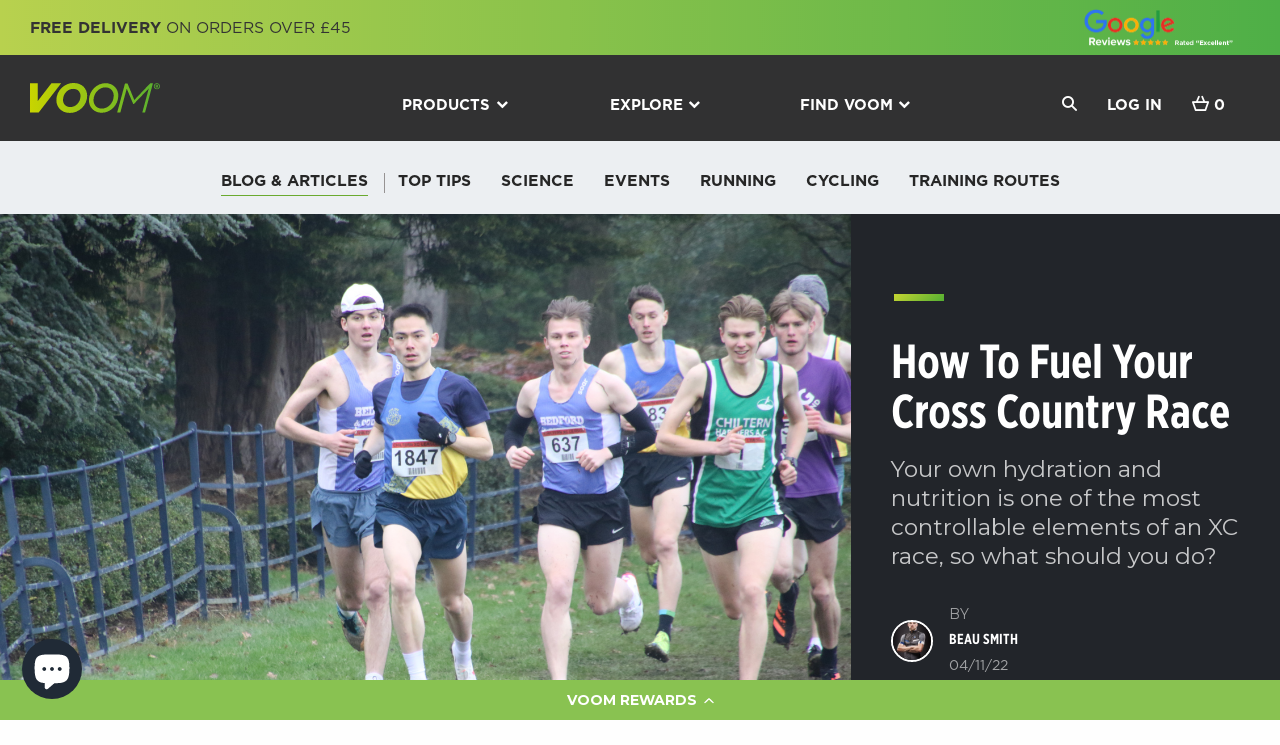

--- FILE ---
content_type: text/html; charset=utf-8
request_url: https://www.voomnutrition.co.uk/blogs/news/fueling-cross-country-running
body_size: 60805
content:
<!doctype html>
<!--[if IE 9]> <html class="ie9 no-js supports-no-cookies" lang="en"> <![endif]-->
<!--[if (gt IE 9)|!(IE)]><!-->
<html class="no-js supports-no-cookies" lang="en">
<!--<![endif]-->
<head>
  <!-- V4 - sparrowdigital.co.uk -->
  <meta name="p:domain_verify" content="37e9059ca32f2a76bef4c888c225d5e6"/>
<meta name="smart-seo-integrated" content="true" /><title>How to fuel for cross country race | What to eat for XC Running</title>
<meta name="description" content="Optimising your hydration and nutrition around a cross country race helps ensure you’re able to perform to your best, and the VOOM range provides some easy and effective ways to do so. Whether you’re battling it out at the front of the field, fighting for scoring positions for the club, or just getting round your first" />
<meta name="smartseo-keyword" content="" />
<meta name="smartseo-timestamp" content="0" />
<meta name="google-site-verification" content="XMTvkHHq1ovOAgB1PEdBgv4jTWxh4Uw5NpS8_EwiIvU" />
  <meta charset="utf-8">
  <meta http-equiv="X-UA-Compatible" content="IE=edge,chrome=1"><link rel="canonical" href="https://www.voomnutrition.co.uk/blogs/news/fueling-cross-country-running">
  <meta name="viewport" content="width=device-width,initial-scale=1">
  
  <link rel="shortcut icon" href="//www.voomnutrition.co.uk/cdn/shop/t/28/assets/favicon.ico?v=9272779496873122791738269644" type="image/x-icon" />
  <link rel="apple-touch-icon-precomposed" sizes="57x57" href="//www.voomnutrition.co.uk/cdn/shop/t/28/assets/apple-icon-57x57_small.png?v=121858497334855202691738269644" />
  <link rel="apple-touch-icon-precomposed" sizes="114x114" href="//www.voomnutrition.co.uk/cdn/shopifycloud/storefront/assets/no-image-100-2a702f30_small.gifg" />
  <link rel="apple-touch-icon-precomposed" sizes="72x72" href="//www.voomnutrition.co.uk/cdn/shop/t/28/assets/apple-icon-72x72_small.png?v=121366273117608802151738269644" />
  <link rel="apple-touch-icon-precomposed" sizes="144x144" href="//www.voomnutrition.co.uk/cdn/shop/t/28/assets/apple-icon-144x144_small.png?v=19398939890796831891738269644" />
  <link rel="apple-touch-icon-precomposed" sizes="60x60" href="//www.voomnutrition.co.uk/cdn/shop/t/28/assets/apple-icon-60x60_small.png?v=23295230893054722471738269644" />
  <link rel="apple-touch-icon-precomposed" sizes="120x120" href="//www.voomnutrition.co.uk/cdn/shop/t/28/assets/apple-icon-120x120_small.png?v=52467006365984811261738269644" />
  <link rel="apple-touch-icon-precomposed" sizes="76x76" href="//www.voomnutrition.co.uk/cdn/shop/t/28/assets/apple-icon-76x76_small.png?v=1528677834376197871738269644" />
  <link rel="apple-touch-icon-precomposed" sizes="152x152" href="//www.voomnutrition.co.uk/cdn/shop/t/28/assets/apple-icon-152x152_small.png?v=113400815672183838511738269644" />
  <link rel="icon" type="image/png" href="//www.voomnutrition.co.uk/cdn/shop/t/28/assets/favicon-196x196_small.png?v=135999179994746351531738269644" sizes="196x196" />
  <link rel="icon" type="image/png" href="//www.voomnutrition.co.uk/cdn/shop/t/28/assets/favicon-96x96_small.png?v=135275198991783975411738269644" sizes="96x96" />
  <link rel="icon" type="image/png" href="//www.voomnutrition.co.uk/cdn/shop/t/28/assets/favicon-32x32_small.png?v=76933935440843667181738269644" sizes="32x32" />
  <link rel="icon" type="image/png" href="//www.voomnutrition.co.uk/cdn/shop/t/28/assets/favicon-16x16_small.png?v=59410187931824456531738269644" sizes="16x16" />
  
  <meta name="msapplication-TileColor" content="#FFFFFF" />
  <meta name="msapplication-TileImage" content="//www.voomnutrition.co.uk/cdn/shop/t/28/assets/mstile-144x144_small.png?v=19398939890796831891738269644" />
  <meta name="msapplication-square70x70logo" content="//www.voomnutrition.co.uk/cdn/shop/t/28/assets/mstile-70x70_small.png?v=48025561667378743951738269644" />
  <meta name="msapplication-square150x150logo" content="//www.voomnutrition.co.uk/cdn/shop/t/28/assets/mstile-150x150_small.png?v=87631868039448614681738269644" />
  <meta name="msapplication-wide310x150logo" content="//www.voomnutrition.co.uk/cdn/shop/t/28/assets/mstile-310x150_small.png?v=41910301378711107461738269644" />
  <meta name="msapplication-square310x310logo" content="//www.voomnutrition.co.uk/cdn/shop/t/28/assets/mstile-310x310_small.png?v=134056533839850596361738269644" />
  <script src="https://cdn-widgetsrepository.yotpo.com/v1/loader/OKcHNvi5R1NSoc5dnwGbHlYsLApZg9Jxb8Wm2nDP" async></script>
  <meta name="facebook-domain-verification" content="8lfn8edih17k9dndetb1caeqw2o4nz" />
  
  <link rel="preconnect" href="https://fonts.googleapis.com">
  <link rel="preconnect" href="https://fonts.gstatic.com" crossorigin>
    
     <script data-cfasync="false" src="https://cdn.fixvitals.com/resources/preload" ></script>
    
    <!-- /snippets/social-meta-tags.liquid -->


  <meta property="og:type" content="article">
  <meta property="og:title" content="How to Fuel your Cross Country Race">
  
  
  <meta property="og:image" content="http://www.voomnutrition.co.uk/cdn/shop/articles/Muddy_XC_course_in_woods_grande.jpg?v=1667839012">
  <meta property="og:image:secure_url" content="https://www.voomnutrition.co.uk/cdn/shop/articles/Muddy_XC_course_in_woods_grande.jpg?v=1667839012">
  


  <meta property="og:description" content="Optimising your hydration and nutrition around a cross country race helps ensure you’re able to perform to your best, and the VOOM range provides some easy and effective ways to do so. Whether you’re battling it out at the front of the field, fighting for scoring positions for the club, or just getting round your first">

  <meta property="og:url" content="https://www.voomnutrition.co.uk/blogs/news/fueling-cross-country-running">
  <meta property="og:site_name" content="VOOM">



  <meta name="twitter:card" content="summary">
  <meta name="twitter:title" content="How to Fuel your Cross Country Race">
  <meta name="twitter:description" content="Your own hydration and nutrition is one of the most controllable elements of an XC race, so what should you do?">
  
  <meta property="twitter:image" content="http://www.voomnutrition.co.uk/cdn/shop/articles/Muddy_XC_course_in_woods_grande.jpg?v=1667839012">
  

  
  <link rel="stylesheet" href="https://cdnjs.cloudflare.com/ajax/libs/font-awesome/4.7.0/css/font-awesome.min.css">
  <script>
    document.documentElement.className = document.documentElement.className.replace('no-js', 'js');
    window.theme = {
        strings: {
            addToCart: "Add to Basket",
            soldOut: "Sold Out",
            contactUs: "Contact us for availability",
            unavailable: "Unavailable"
        },
        moneyFormat: "£{{amount}}"
    };
  </script>
      
     <script data-cfasync="false" src="https://cdn.fixvitals.com/resources/lazyload" ></script>
    
    
  <!-- Google Tag Manager -->
  <script>(function(w,d,s,l,i){w[l]=w[l]||[];w[l].push({'gtm.start':
  new Date().getTime(),event:'gtm.js'});var f=d.getElementsByTagName(s)[0],
  j=d.createElement(s),dl=l!='dataLayer'?'&l='+l:'';j.async=true;j.src=
  'https://www.googletagmanager.com/gtm.js?id='+i+dl;f.parentNode.insertBefore(j,f);
  })(window,document,'script','dataLayer','GTM-WR5TDLB');</script>
  <!-- End Google Tag Manager -->
  
  <script src="//www.voomnutrition.co.uk/cdn/shop/t/28/assets/jquery.js?v=182004720238285891641738269644" type="text/javascript"></script>
  <link href="//www.voomnutrition.co.uk/cdn/shop/t/28/assets/base.css?v=106317792200085553201738269644" rel="stylesheet" type="text/css" media="all" />
  <link href="//www.voomnutrition.co.uk/cdn/shop/t/28/assets/lightgallery.css?v=146424989559352637991738269644" rel="stylesheet" type="text/css" media="all" />
  <link href="//www.voomnutrition.co.uk/cdn/shop/t/28/assets/_styles.scss.css?v=115093412480784946781748530638" rel="stylesheet" type="text/css" media="all" />
  <link href="//www.voomnutrition.co.uk/cdn/shop/t/28/assets/custom.scss?v=133730355558465659321748530952" rel="stylesheet" type="text/css" media="all" />
  
  <script>window.performance && window.performance.mark && window.performance.mark('shopify.content_for_header.start');</script><meta name="google-site-verification" content="3BSY-l9Px0QEZ869m6sO8VulEb1qNoyv_0c4_C6eOxs">
<meta id="shopify-digital-wallet" name="shopify-digital-wallet" content="/15602909232/digital_wallets/dialog">
<meta name="shopify-checkout-api-token" content="1e2557931b0642400f636aa6285437ab">
<meta id="in-context-paypal-metadata" data-shop-id="15602909232" data-venmo-supported="false" data-environment="production" data-locale="en_US" data-paypal-v4="true" data-currency="GBP">
<link rel="alternate" type="application/atom+xml" title="Feed" href="/blogs/news.atom" />
<script async="async" src="/checkouts/internal/preloads.js?locale=en-GB"></script>
<link rel="preconnect" href="https://shop.app" crossorigin="anonymous">
<script async="async" src="https://shop.app/checkouts/internal/preloads.js?locale=en-GB&shop_id=15602909232" crossorigin="anonymous"></script>
<script id="apple-pay-shop-capabilities" type="application/json">{"shopId":15602909232,"countryCode":"GB","currencyCode":"GBP","merchantCapabilities":["supports3DS"],"merchantId":"gid:\/\/shopify\/Shop\/15602909232","merchantName":"VOOM","requiredBillingContactFields":["postalAddress","email"],"requiredShippingContactFields":["postalAddress","email"],"shippingType":"shipping","supportedNetworks":["visa","maestro","masterCard","amex","discover","elo"],"total":{"type":"pending","label":"VOOM","amount":"1.00"},"shopifyPaymentsEnabled":true,"supportsSubscriptions":true}</script>
<script id="shopify-features" type="application/json">{"accessToken":"1e2557931b0642400f636aa6285437ab","betas":["rich-media-storefront-analytics"],"domain":"www.voomnutrition.co.uk","predictiveSearch":true,"shopId":15602909232,"locale":"en"}</script>
<script>var Shopify = Shopify || {};
Shopify.shop = "voomnutrition.myshopify.com";
Shopify.locale = "en";
Shopify.currency = {"active":"GBP","rate":"1.0"};
Shopify.country = "GB";
Shopify.theme = {"name":"Speed Optimized : VOOM24 - SPRW - Mar","id":179285983606,"schema_name":"VOOM","schema_version":"4","theme_store_id":null,"role":"main"};
Shopify.theme.handle = "null";
Shopify.theme.style = {"id":null,"handle":null};
Shopify.cdnHost = "www.voomnutrition.co.uk/cdn";
Shopify.routes = Shopify.routes || {};
Shopify.routes.root = "/";</script>
<script type="module">!function(o){(o.Shopify=o.Shopify||{}).modules=!0}(window);</script>
<script>!function(o){function n(){var o=[];function n(){o.push(Array.prototype.slice.apply(arguments))}return n.q=o,n}var t=o.Shopify=o.Shopify||{};t.loadFeatures=n(),t.autoloadFeatures=n()}(window);</script>
<script>
  window.ShopifyPay = window.ShopifyPay || {};
  window.ShopifyPay.apiHost = "shop.app\/pay";
  window.ShopifyPay.redirectState = null;
</script>
<script id="shop-js-analytics" type="application/json">{"pageType":"article"}</script>
<script defer="defer" async type="module" src="//www.voomnutrition.co.uk/cdn/shopifycloud/shop-js/modules/v2/client.init-shop-cart-sync_COMZFrEa.en.esm.js"></script>
<script defer="defer" async type="module" src="//www.voomnutrition.co.uk/cdn/shopifycloud/shop-js/modules/v2/chunk.common_CdXrxk3f.esm.js"></script>
<script type="module">
  await import("//www.voomnutrition.co.uk/cdn/shopifycloud/shop-js/modules/v2/client.init-shop-cart-sync_COMZFrEa.en.esm.js");
await import("//www.voomnutrition.co.uk/cdn/shopifycloud/shop-js/modules/v2/chunk.common_CdXrxk3f.esm.js");

  window.Shopify.SignInWithShop?.initShopCartSync?.({"fedCMEnabled":true,"windoidEnabled":true});

</script>
<script>
  window.Shopify = window.Shopify || {};
  if (!window.Shopify.featureAssets) window.Shopify.featureAssets = {};
  window.Shopify.featureAssets['shop-js'] = {"shop-cart-sync":["modules/v2/client.shop-cart-sync_CRSPkpKa.en.esm.js","modules/v2/chunk.common_CdXrxk3f.esm.js"],"init-fed-cm":["modules/v2/client.init-fed-cm_DO1JVZ96.en.esm.js","modules/v2/chunk.common_CdXrxk3f.esm.js"],"init-windoid":["modules/v2/client.init-windoid_hXardXh0.en.esm.js","modules/v2/chunk.common_CdXrxk3f.esm.js"],"init-shop-email-lookup-coordinator":["modules/v2/client.init-shop-email-lookup-coordinator_jpxQlUsx.en.esm.js","modules/v2/chunk.common_CdXrxk3f.esm.js"],"shop-toast-manager":["modules/v2/client.shop-toast-manager_C-K0q6-t.en.esm.js","modules/v2/chunk.common_CdXrxk3f.esm.js"],"shop-button":["modules/v2/client.shop-button_B6dBoDg5.en.esm.js","modules/v2/chunk.common_CdXrxk3f.esm.js"],"shop-login-button":["modules/v2/client.shop-login-button_BHRMsoBb.en.esm.js","modules/v2/chunk.common_CdXrxk3f.esm.js","modules/v2/chunk.modal_C89cmTvN.esm.js"],"shop-cash-offers":["modules/v2/client.shop-cash-offers_p6Pw3nax.en.esm.js","modules/v2/chunk.common_CdXrxk3f.esm.js","modules/v2/chunk.modal_C89cmTvN.esm.js"],"avatar":["modules/v2/client.avatar_BTnouDA3.en.esm.js"],"init-shop-cart-sync":["modules/v2/client.init-shop-cart-sync_COMZFrEa.en.esm.js","modules/v2/chunk.common_CdXrxk3f.esm.js"],"init-shop-for-new-customer-accounts":["modules/v2/client.init-shop-for-new-customer-accounts_BNQiNx4m.en.esm.js","modules/v2/client.shop-login-button_BHRMsoBb.en.esm.js","modules/v2/chunk.common_CdXrxk3f.esm.js","modules/v2/chunk.modal_C89cmTvN.esm.js"],"pay-button":["modules/v2/client.pay-button_CRuQ9trT.en.esm.js","modules/v2/chunk.common_CdXrxk3f.esm.js"],"init-customer-accounts-sign-up":["modules/v2/client.init-customer-accounts-sign-up_Q1yheB3t.en.esm.js","modules/v2/client.shop-login-button_BHRMsoBb.en.esm.js","modules/v2/chunk.common_CdXrxk3f.esm.js","modules/v2/chunk.modal_C89cmTvN.esm.js"],"checkout-modal":["modules/v2/client.checkout-modal_DtXVhFgQ.en.esm.js","modules/v2/chunk.common_CdXrxk3f.esm.js","modules/v2/chunk.modal_C89cmTvN.esm.js"],"init-customer-accounts":["modules/v2/client.init-customer-accounts_B5rMd0lj.en.esm.js","modules/v2/client.shop-login-button_BHRMsoBb.en.esm.js","modules/v2/chunk.common_CdXrxk3f.esm.js","modules/v2/chunk.modal_C89cmTvN.esm.js"],"lead-capture":["modules/v2/client.lead-capture_CmGCXBh3.en.esm.js","modules/v2/chunk.common_CdXrxk3f.esm.js","modules/v2/chunk.modal_C89cmTvN.esm.js"],"shop-follow-button":["modules/v2/client.shop-follow-button_CV5C02lv.en.esm.js","modules/v2/chunk.common_CdXrxk3f.esm.js","modules/v2/chunk.modal_C89cmTvN.esm.js"],"shop-login":["modules/v2/client.shop-login_Bz_Zm_XZ.en.esm.js","modules/v2/chunk.common_CdXrxk3f.esm.js","modules/v2/chunk.modal_C89cmTvN.esm.js"],"payment-terms":["modules/v2/client.payment-terms_D7XnU2ez.en.esm.js","modules/v2/chunk.common_CdXrxk3f.esm.js","modules/v2/chunk.modal_C89cmTvN.esm.js"]};
</script>
<script>(function() {
  var isLoaded = false;
  function asyncLoad() {
    if (isLoaded) return;
    isLoaded = true;
    var urls = ["https:\/\/chimpstatic.com\/mcjs-connected\/js\/users\/9386198610c2806ef97bd5c8a\/e548a547a0c84ea426c9d1f4e.js?shop=voomnutrition.myshopify.com","https:\/\/scripttags.jst.ai\/shopify_justuno_15602909232_fe176930-75bc-11ea-96b6-3d1220a8463d.js?shop=voomnutrition.myshopify.com","\/\/shopify.privy.com\/widget.js?shop=voomnutrition.myshopify.com","https:\/\/ecommplugins-scripts.trustpilot.com\/v2.1\/js\/header.min.js?settings=eyJrZXkiOiJITFREZDNMQ1ozSmx4NWVSIiwicyI6InNrdSJ9\u0026v=2.5\u0026shop=voomnutrition.myshopify.com","https:\/\/ecommplugins-trustboxsettings.trustpilot.com\/voomnutrition.myshopify.com.js?settings=1692961616459\u0026shop=voomnutrition.myshopify.com","https:\/\/wholesale.conversionbear.com\/widget\/widget.js?shop=voomnutrition.myshopify.com","\/\/cdn.shopify.com\/proxy\/c15867861c6bb7b04950719196f1c7a1290a679f0f06127f07791939a6f1908c\/d2xrtfsb9f45pw.cloudfront.net\/scripttag\/bixgrow-track.js?shop=voomnutrition.myshopify.com\u0026sp-cache-control=cHVibGljLCBtYXgtYWdlPTkwMA","https:\/\/widget.gotolstoy.com\/widget\/widget.js?app-key=6a6c7c15-ee13-402a-b7ed-537aa7527a40\u0026shop=voomnutrition.myshopify.com","https:\/\/www.voomnutrition.co.uk\/apps\/giraffly-gdpr\/gdpr-64f96fad5d1ddca58ff15930b0eea8603a4632bb.js?shop=voomnutrition.myshopify.com","\/\/cdn.shopify.com\/proxy\/898fcfdb8a7f0032926bfd9403de6437f1a78c917ff20ae7dcc420e2745d62a5\/shopify-script-tags.s3.eu-west-1.amazonaws.com\/smartseo\/instantpage.js?shop=voomnutrition.myshopify.com\u0026sp-cache-control=cHVibGljLCBtYXgtYWdlPTkwMA","https:\/\/widget.trustpilot.com\/bootstrap\/v5\/tp.widget.sync.bootstrap.min.js?shop=voomnutrition.myshopify.com","https:\/\/widget.trustpilot.com\/bootstrap\/v5\/tp.widget.sync.bootstrap.min.js?shop=voomnutrition.myshopify.com","https:\/\/cdn.nfcube.com\/instafeed-e4d7b3c5ad6394808e21e412af618315.js?shop=voomnutrition.myshopify.com","https:\/\/cdn.shopify.com\/s\/files\/1\/0156\/0290\/9232\/t\/13\/assets\/pop_15602909232.js?v=1697625596\u0026shop=voomnutrition.myshopify.com","https:\/\/cdn-loyalty.yotpo.com\/loader\/LsldRUqNt2Lxz0foNVZaXA.js?shop=voomnutrition.myshopify.com","https:\/\/cdn.shopify.com\/s\/files\/1\/0156\/0290\/9232\/t\/17\/assets\/booster_eu_cookie_15602909232.js?v=1701959449\u0026shop=voomnutrition.myshopify.com","https:\/\/d18eg7dreypte5.cloudfront.net\/browse-abandonment\/smsbump_timer.js?shop=voomnutrition.myshopify.com","https:\/\/script.pop-convert.com\/new-micro\/production.pc.min.js?unique_id=voomnutrition.myshopify.com\u0026shop=voomnutrition.myshopify.com","https:\/\/cdn.s3.pop-convert.com\/pcjs.production.min.js?unique_id=voomnutrition.myshopify.com\u0026shop=voomnutrition.myshopify.com","\/\/cdn.shopify.com\/proxy\/4fe6e18a6490dab1f1e0f00708eddf7484282a1afe0be8f78549834cacec5690\/api.goaffpro.com\/loader.js?shop=voomnutrition.myshopify.com\u0026sp-cache-control=cHVibGljLCBtYXgtYWdlPTkwMA","\/\/cdn.shopify.com\/proxy\/ff4fd9709b23eb2a0e51ff045ad944ca223a917e2627e5b5b2d617cc173d6894\/forms-akamai.smsbump.com\/722281\/form_390986.js?ver=1763377140\u0026shop=voomnutrition.myshopify.com\u0026sp-cache-control=cHVibGljLCBtYXgtYWdlPTkwMA"];
    for (var i = 0; i < urls.length; i++) {
      var s = document.createElement('script');
      s.type = 'text/javascript';
      s.async = true;
      s.src = urls[i];
      var x = document.getElementsByTagName('script')[0];
      x.parentNode.insertBefore(s, x);
    }
  };
  if(window.attachEvent) {
    window.attachEvent('onload', asyncLoad);
  } else {
    window.addEventListener('load', asyncLoad, false);
  }
})();</script>
<script id="__st">var __st={"a":15602909232,"offset":0,"reqid":"dcfdf8dd-82b5-4a00-9eca-4b0189c714c4-1763529784","pageurl":"www.voomnutrition.co.uk\/blogs\/news\/fueling-cross-country-running","s":"articles-557475659824","u":"a3eaa6006b37","p":"article","rtyp":"article","rid":557475659824};</script>
<script>window.ShopifyPaypalV4VisibilityTracking = true;</script>
<script id="captcha-bootstrap">!function(){'use strict';const t='contact',e='account',n='new_comment',o=[[t,t],['blogs',n],['comments',n],[t,'customer']],c=[[e,'customer_login'],[e,'guest_login'],[e,'recover_customer_password'],[e,'create_customer']],r=t=>t.map((([t,e])=>`form[action*='/${t}']:not([data-nocaptcha='true']) input[name='form_type'][value='${e}']`)).join(','),a=t=>()=>t?[...document.querySelectorAll(t)].map((t=>t.form)):[];function s(){const t=[...o],e=r(t);return a(e)}const i='password',u='form_key',d=['recaptcha-v3-token','g-recaptcha-response','h-captcha-response',i],f=()=>{try{return window.sessionStorage}catch{return}},m='__shopify_v',_=t=>t.elements[u];function p(t,e,n=!1){try{const o=window.sessionStorage,c=JSON.parse(o.getItem(e)),{data:r}=function(t){const{data:e,action:n}=t;return t[m]||n?{data:e,action:n}:{data:t,action:n}}(c);for(const[e,n]of Object.entries(r))t.elements[e]&&(t.elements[e].value=n);n&&o.removeItem(e)}catch(o){console.error('form repopulation failed',{error:o})}}const l='form_type',E='cptcha';function T(t){t.dataset[E]=!0}const w=window,h=w.document,L='Shopify',v='ce_forms',y='captcha';let A=!1;((t,e)=>{const n=(g='f06e6c50-85a8-45c8-87d0-21a2b65856fe',I='https://cdn.shopify.com/shopifycloud/storefront-forms-hcaptcha/ce_storefront_forms_captcha_hcaptcha.v1.5.2.iife.js',D={infoText:'Protected by hCaptcha',privacyText:'Privacy',termsText:'Terms'},(t,e,n)=>{const o=w[L][v],c=o.bindForm;if(c)return c(t,g,e,D).then(n);var r;o.q.push([[t,g,e,D],n]),r=I,A||(h.body.append(Object.assign(h.createElement('script'),{id:'captcha-provider',async:!0,src:r})),A=!0)});var g,I,D;w[L]=w[L]||{},w[L][v]=w[L][v]||{},w[L][v].q=[],w[L][y]=w[L][y]||{},w[L][y].protect=function(t,e){n(t,void 0,e),T(t)},Object.freeze(w[L][y]),function(t,e,n,w,h,L){const[v,y,A,g]=function(t,e,n){const i=e?o:[],u=t?c:[],d=[...i,...u],f=r(d),m=r(i),_=r(d.filter((([t,e])=>n.includes(e))));return[a(f),a(m),a(_),s()]}(w,h,L),I=t=>{const e=t.target;return e instanceof HTMLFormElement?e:e&&e.form},D=t=>v().includes(t);t.addEventListener('submit',(t=>{const e=I(t);if(!e)return;const n=D(e)&&!e.dataset.hcaptchaBound&&!e.dataset.recaptchaBound,o=_(e),c=g().includes(e)&&(!o||!o.value);(n||c)&&t.preventDefault(),c&&!n&&(function(t){try{if(!f())return;!function(t){const e=f();if(!e)return;const n=_(t);if(!n)return;const o=n.value;o&&e.removeItem(o)}(t);const e=Array.from(Array(32),(()=>Math.random().toString(36)[2])).join('');!function(t,e){_(t)||t.append(Object.assign(document.createElement('input'),{type:'hidden',name:u})),t.elements[u].value=e}(t,e),function(t,e){const n=f();if(!n)return;const o=[...t.querySelectorAll(`input[type='${i}']`)].map((({name:t})=>t)),c=[...d,...o],r={};for(const[a,s]of new FormData(t).entries())c.includes(a)||(r[a]=s);n.setItem(e,JSON.stringify({[m]:1,action:t.action,data:r}))}(t,e)}catch(e){console.error('failed to persist form',e)}}(e),e.submit())}));const S=(t,e)=>{t&&!t.dataset[E]&&(n(t,e.some((e=>e===t))),T(t))};for(const o of['focusin','change'])t.addEventListener(o,(t=>{const e=I(t);D(e)&&S(e,y())}));const B=e.get('form_key'),M=e.get(l),P=B&&M;t.addEventListener('DOMContentLoaded',(()=>{const t=y();if(P)for(const e of t)e.elements[l].value===M&&p(e,B);[...new Set([...A(),...v().filter((t=>'true'===t.dataset.shopifyCaptcha))])].forEach((e=>S(e,t)))}))}(h,new URLSearchParams(w.location.search),n,t,e,['guest_login'])})(!0,!0)}();</script>
<script integrity="sha256-52AcMU7V7pcBOXWImdc/TAGTFKeNjmkeM1Pvks/DTgc=" data-source-attribution="shopify.loadfeatures" defer="defer" src="//www.voomnutrition.co.uk/cdn/shopifycloud/storefront/assets/storefront/load_feature-81c60534.js" crossorigin="anonymous"></script>
<script crossorigin="anonymous" defer="defer" src="//www.voomnutrition.co.uk/cdn/shopifycloud/storefront/assets/shopify_pay/storefront-65b4c6d7.js?v=20250812"></script>
<script data-source-attribution="shopify.dynamic_checkout.dynamic.init">var Shopify=Shopify||{};Shopify.PaymentButton=Shopify.PaymentButton||{isStorefrontPortableWallets:!0,init:function(){window.Shopify.PaymentButton.init=function(){};var t=document.createElement("script");t.src="https://www.voomnutrition.co.uk/cdn/shopifycloud/portable-wallets/latest/portable-wallets.en.js",t.type="module",document.head.appendChild(t)}};
</script>
<script data-source-attribution="shopify.dynamic_checkout.buyer_consent">
  function portableWalletsHideBuyerConsent(e){var t=document.getElementById("shopify-buyer-consent"),n=document.getElementById("shopify-subscription-policy-button");t&&n&&(t.classList.add("hidden"),t.setAttribute("aria-hidden","true"),n.removeEventListener("click",e))}function portableWalletsShowBuyerConsent(e){var t=document.getElementById("shopify-buyer-consent"),n=document.getElementById("shopify-subscription-policy-button");t&&n&&(t.classList.remove("hidden"),t.removeAttribute("aria-hidden"),n.addEventListener("click",e))}window.Shopify?.PaymentButton&&(window.Shopify.PaymentButton.hideBuyerConsent=portableWalletsHideBuyerConsent,window.Shopify.PaymentButton.showBuyerConsent=portableWalletsShowBuyerConsent);
</script>
<script data-source-attribution="shopify.dynamic_checkout.cart.bootstrap">document.addEventListener("DOMContentLoaded",(function(){function t(){return document.querySelector("shopify-accelerated-checkout-cart, shopify-accelerated-checkout")}if(t())Shopify.PaymentButton.init();else{new MutationObserver((function(e,n){t()&&(Shopify.PaymentButton.init(),n.disconnect())})).observe(document.body,{childList:!0,subtree:!0})}}));
</script>
<link id="shopify-accelerated-checkout-styles" rel="stylesheet" media="screen" href="https://www.voomnutrition.co.uk/cdn/shopifycloud/portable-wallets/latest/accelerated-checkout-backwards-compat.css" crossorigin="anonymous">
<style id="shopify-accelerated-checkout-cart">
        #shopify-buyer-consent {
  margin-top: 1em;
  display: inline-block;
  width: 100%;
}

#shopify-buyer-consent.hidden {
  display: none;
}

#shopify-subscription-policy-button {
  background: none;
  border: none;
  padding: 0;
  text-decoration: underline;
  font-size: inherit;
  cursor: pointer;
}

#shopify-subscription-policy-button::before {
  box-shadow: none;
}

      </style>

<script>window.performance && window.performance.mark && window.performance.mark('shopify.content_for_header.end');</script>
  <script src="//www.voomnutrition.co.uk/cdn/shop/t/28/assets/ets_cf_config.js?v=128110267614927910601738269644" type="text/javascript"></script> <!-- Header hook for plugins -->
  <link href="//www.voomnutrition.co.uk/cdn/shop/t/28/assets/recipes.scss.css?v=89696863964268022281738269644" rel="stylesheet" type="text/css" media="all" />
  
<style>
  
  
  
  
  
  
  
  @import url('https://fonts.googleapis.com/css2?family=ABeeZee:&family=ABeeZee:&family=ABeeZee:&family=ABeeZee:&display=swap');
  
  
  .recipe-block .recipe-card h2 {font-family: 'ABeeZee';
    font-weight:  ;font-size: px ;color:  ;}
  
  
  .recipe-block .recipe-card h3 {font-family: 'ABeeZee' ;
    font-weight:  ;font-size: px ;color:  ;}
  
  
  .recipe-block .recipe-card p, .recipe-block .recipe-card li  {font-family: 'ABeeZee';
    font-weight:  ;font-size: px ;color:  ;}
  
  
  .recipe-block .recipe-card a  {font-family: 'ABeeZee';
    font-weight: ;font-size: px;color: ;}
  
  
  .recipe-block .recipe-card a:hover {
    color: ;
  }
  
  
</style>
 
  <!-- Google tag (gtag.js) -->
<script async src="https://www.googletagmanager.com/gtag/js?id=AW-611398121"></script>
<script>
  window.dataLayer = window.dataLayer || [];
  function gtag(){dataLayer.push(arguments);}
  gtag('js', new Date());
  gtag('config', 'AW-611398121');
</script>
  
  <script src="https://cdn-widgetsrepository.yotpo.com/v1/loader/OKcHNvi5R1NSoc5dnwGbHlYsLApZg9Jxb8Wm2nDP" async></script>
<script type="text/javascript">
  window.Pop = window.Pop || {};
  window.Pop.common = window.Pop.common || {};
  window.Pop.common.shop = {
    permanent_domain: 'voomnutrition.myshopify.com',
    currency: "GBP",
    money_format: "£{{amount}}",
    id: 15602909232
  };
  

  window.Pop.common.template = 'article';
  window.Pop.common.cart = {};
  window.Pop.common.vapid_public_key = "BJuXCmrtTK335SuczdNVYrGVtP_WXn4jImChm49st7K7z7e8gxSZUKk4DhUpk8j2Xpiw5G4-ylNbMKLlKkUEU98=";
  window.Pop.global_config = {"asset_urls":{"loy":{},"rev":{},"pu":{"init_js":null},"widgets":{"init_js":"https:\/\/cdn.shopify.com\/s\/files\/1\/0194\/1736\/6592\/t\/1\/assets\/ba_widget_init.js?v=1728041536","modal_js":"https:\/\/cdn.shopify.com\/s\/files\/1\/0194\/1736\/6592\/t\/1\/assets\/ba_widget_modal.js?v=1728041538","modal_css":"https:\/\/cdn.shopify.com\/s\/files\/1\/0194\/1736\/6592\/t\/1\/assets\/ba_widget_modal.css?v=1654723622"},"forms":{},"global":{"helper_js":"https:\/\/cdn.shopify.com\/s\/files\/1\/0194\/1736\/6592\/t\/1\/assets\/ba_pop_tracking.js?v=1704919189"}},"proxy_paths":{"pop":"\/apps\/ba-pop","app_metrics":"\/apps\/ba-pop\/app_metrics","push_subscription":"\/apps\/ba-pop\/push"},"aat":["pop"],"pv":false,"sts":false,"bam":true,"batc":true,"base_money_format":"£{{amount}}","online_store_version":1,"loy_js_api_enabled":false,"shop":{"id":15602909232,"name":"VOOM","domain":"www.voomnutrition.co.uk"}};
  window.Pop.widgets_config = {"id":125038,"active":false,"frequency_limit_amount":2,"frequency_limit_time_unit":"days","background_image":{"position":"none"},"initial_state":{"body":"Sign up and unlock your instant discount","title":"Get 10% off your order","cta_text":"Claim Discount","show_email":true,"action_text":"Saving...","footer_text":"You are signing up to receive communication via email and can unsubscribe at any time.","dismiss_text":"No thanks","email_placeholder":"Email Address","phone_placeholder":"Phone Number","show_phone_number":false},"success_state":{"body":"Thanks for subscribing. Copy your discount code and apply to your next order.","title":"Discount Unlocked 🎉","cta_text":"Continue shopping","cta_action":"dismiss"},"closed_state":{"action":"close_widget","font_size":"20","action_text":"GET 10% OFF","display_offset":"300","display_position":"left"},"error_state":{"submit_error":"Sorry, please try again later","invalid_email":"Please enter valid email address!","error_subscribing":"Error subscribing, try again later","already_registered":"You have already registered","invalid_phone_number":"Please enter valid phone number!"},"trigger":{"delay":0},"colors":{"link_color":"#4FC3F7","sticky_bar_bg":"#C62828","cta_font_color":"#fff","body_font_color":"#000","sticky_bar_text":"#fff","background_color":"#fff","error_background":"#ffdede","error_text_color":"#ff2626","title_font_color":"#000","footer_font_color":"#bbb","dismiss_font_color":"#bbb","cta_background_color":"#000","sticky_coupon_bar_bg":"#286ef8","sticky_coupon_bar_text":"#fff"},"sticky_coupon_bar":{},"display_style":{"font":"Arial","size":"regular","align":"center"},"dismissable":true,"has_background":false,"opt_in_channels":["email"],"rules":[],"widget_css":".powered_by_rivo{\n  display: block;\n}\n.ba_widget_main_design {\n  background: #fff;\n}\n.ba_widget_content{text-align: center}\n.ba_widget_parent{\n  font-family: Arial;\n}\n.ba_widget_parent.background{\n}\n.ba_widget_left_content{\n}\n.ba_widget_right_content{\n}\n#ba_widget_cta_button:disabled{\n  background: #000cc;\n}\n#ba_widget_cta_button{\n  background: #000;\n  color: #fff;\n}\n#ba_widget_cta_button:after {\n  background: #000e0;\n}\n.ba_initial_state_title, .ba_success_state_title{\n  color: #000;\n}\n.ba_initial_state_body, .ba_success_state_body{\n  color: #000;\n}\n.ba_initial_state_dismiss_text{\n  color: #bbb;\n}\n.ba_initial_state_footer_text, .ba_initial_state_sms_agreement{\n  color: #bbb;\n}\n.ba_widget_error{\n  color: #ff2626;\n  background: #ffdede;\n}\n.ba_link_color{\n  color: #4FC3F7;\n}\n","custom_css":null,"logo":null};
</script>


<script type="text/javascript">
  

  (function() {
    //Global snippet for Email Popups
    //this is updated automatically - do not edit manually.
    document.addEventListener('DOMContentLoaded', function() {
      function loadScript(src, defer, done) {
        var js = document.createElement('script');
        js.src = src;
        js.defer = defer;
        js.onload = function(){done();};
        js.onerror = function(){
          done(new Error('Failed to load script ' + src));
        };
        document.head.appendChild(js);
      }

      function browserSupportsAllFeatures() {
        return window.Promise && window.fetch && window.Symbol;
      }

      if (browserSupportsAllFeatures()) {
        main();
      } else {
        loadScript('https://cdnjs.cloudflare.com/polyfill/v3/polyfill.min.js?features=Promise,fetch', true, main);
      }

      function loadAppScripts(){
        const popAppEmbedEnabled = document.getElementById("pop-app-embed-init");

        if (window.Pop.global_config.aat.includes("pop") && !popAppEmbedEnabled){
          loadScript(window.Pop.global_config.asset_urls.widgets.init_js, true, function(){});
        }
      }

      function main(err) {
        loadScript(window.Pop.global_config.asset_urls.global.helper_js, false, loadAppScripts);
      }
    });
  })();
</script>



<!-- BEGIN app block: shopify://apps/yotpo-loyalty-rewards/blocks/loader-app-embed-block/2f9660df-5018-4e02-9868-ee1fb88d6ccd -->
    <script src="https://cdn-widgetsrepository.yotpo.com/v1/loader/LsldRUqNt2Lxz0foNVZaXA" async></script>




<!-- END app block --><!-- BEGIN app block: shopify://apps/seguno-popups/blocks/popup-app-embed/f53bd66f-9a20-4ce2-ae2e-ccbd0148bd4b --><meta property="seguno:shop-id" content="15602909232" />


<!-- END app block --><!-- BEGIN app block: shopify://apps/pagefly-page-builder/blocks/app-embed/83e179f7-59a0-4589-8c66-c0dddf959200 -->

<!-- BEGIN app snippet: pagefly-cro-ab-testing-main -->







<script>
  ;(function () {
    const url = new URL(window.location)
    const viewParam = url.searchParams.get('view')
    if (viewParam && viewParam.includes('variant-pf-')) {
      url.searchParams.set('pf_v', viewParam)
      url.searchParams.delete('view')
      window.history.replaceState({}, '', url)
    }
  })()
</script>



<script type='module'>
  
  window.PAGEFLY_CRO = window.PAGEFLY_CRO || {}

  window.PAGEFLY_CRO['data_debug'] = {
    original_template_suffix: "",
    allow_ab_test: false,
    ab_test_start_time: 0,
    ab_test_end_time: 0,
    today_date_time: 1763529784000,
  }
  window.PAGEFLY_CRO['GA4'] = { enabled: false}
</script>

<!-- END app snippet -->








  <script src='https://cdn.shopify.com/extensions/019a7b82-2e4a-70f5-8165-db35ee963743/pagefly-194/assets/pagefly-helper.js' defer='defer'></script>

  <script src='https://cdn.shopify.com/extensions/019a7b82-2e4a-70f5-8165-db35ee963743/pagefly-194/assets/pagefly-general-helper.js' defer='defer'></script>

  <script src='https://cdn.shopify.com/extensions/019a7b82-2e4a-70f5-8165-db35ee963743/pagefly-194/assets/pagefly-snap-slider.js' defer='defer'></script>

  <script src='https://cdn.shopify.com/extensions/019a7b82-2e4a-70f5-8165-db35ee963743/pagefly-194/assets/pagefly-slideshow-v3.js' defer='defer'></script>

  <script src='https://cdn.shopify.com/extensions/019a7b82-2e4a-70f5-8165-db35ee963743/pagefly-194/assets/pagefly-slideshow-v4.js' defer='defer'></script>

  <script src='https://cdn.shopify.com/extensions/019a7b82-2e4a-70f5-8165-db35ee963743/pagefly-194/assets/pagefly-glider.js' defer='defer'></script>

  <script src='https://cdn.shopify.com/extensions/019a7b82-2e4a-70f5-8165-db35ee963743/pagefly-194/assets/pagefly-slideshow-v1-v2.js' defer='defer'></script>

  <script src='https://cdn.shopify.com/extensions/019a7b82-2e4a-70f5-8165-db35ee963743/pagefly-194/assets/pagefly-product-media.js' defer='defer'></script>

  <script src='https://cdn.shopify.com/extensions/019a7b82-2e4a-70f5-8165-db35ee963743/pagefly-194/assets/pagefly-product.js' defer='defer'></script>


<script id='pagefly-helper-data' type='application/json'>
  {
    "page_optimization": {
      "assets_prefetching": false
    },
    "elements_asset_mapper": {
      "Accordion": "https://cdn.shopify.com/extensions/019a7b82-2e4a-70f5-8165-db35ee963743/pagefly-194/assets/pagefly-accordion.js",
      "Accordion3": "https://cdn.shopify.com/extensions/019a7b82-2e4a-70f5-8165-db35ee963743/pagefly-194/assets/pagefly-accordion3.js",
      "CountDown": "https://cdn.shopify.com/extensions/019a7b82-2e4a-70f5-8165-db35ee963743/pagefly-194/assets/pagefly-countdown.js",
      "GMap1": "https://cdn.shopify.com/extensions/019a7b82-2e4a-70f5-8165-db35ee963743/pagefly-194/assets/pagefly-gmap.js",
      "GMap2": "https://cdn.shopify.com/extensions/019a7b82-2e4a-70f5-8165-db35ee963743/pagefly-194/assets/pagefly-gmap.js",
      "GMapBasicV2": "https://cdn.shopify.com/extensions/019a7b82-2e4a-70f5-8165-db35ee963743/pagefly-194/assets/pagefly-gmap.js",
      "GMapAdvancedV2": "https://cdn.shopify.com/extensions/019a7b82-2e4a-70f5-8165-db35ee963743/pagefly-194/assets/pagefly-gmap.js",
      "HTML.Video": "https://cdn.shopify.com/extensions/019a7b82-2e4a-70f5-8165-db35ee963743/pagefly-194/assets/pagefly-htmlvideo.js",
      "HTML.Video2": "https://cdn.shopify.com/extensions/019a7b82-2e4a-70f5-8165-db35ee963743/pagefly-194/assets/pagefly-htmlvideo2.js",
      "HTML.Video3": "https://cdn.shopify.com/extensions/019a7b82-2e4a-70f5-8165-db35ee963743/pagefly-194/assets/pagefly-htmlvideo2.js",
      "BackgroundVideo": "https://cdn.shopify.com/extensions/019a7b82-2e4a-70f5-8165-db35ee963743/pagefly-194/assets/pagefly-htmlvideo2.js",
      "Instagram": "https://cdn.shopify.com/extensions/019a7b82-2e4a-70f5-8165-db35ee963743/pagefly-194/assets/pagefly-instagram.js",
      "Instagram2": "https://cdn.shopify.com/extensions/019a7b82-2e4a-70f5-8165-db35ee963743/pagefly-194/assets/pagefly-instagram.js",
      "Insta3": "https://cdn.shopify.com/extensions/019a7b82-2e4a-70f5-8165-db35ee963743/pagefly-194/assets/pagefly-instagram3.js",
      "Tabs": "https://cdn.shopify.com/extensions/019a7b82-2e4a-70f5-8165-db35ee963743/pagefly-194/assets/pagefly-tab.js",
      "Tabs3": "https://cdn.shopify.com/extensions/019a7b82-2e4a-70f5-8165-db35ee963743/pagefly-194/assets/pagefly-tab3.js",
      "ProductBox": "https://cdn.shopify.com/extensions/019a7b82-2e4a-70f5-8165-db35ee963743/pagefly-194/assets/pagefly-cart.js",
      "FBPageBox2": "https://cdn.shopify.com/extensions/019a7b82-2e4a-70f5-8165-db35ee963743/pagefly-194/assets/pagefly-facebook.js",
      "FBLikeButton2": "https://cdn.shopify.com/extensions/019a7b82-2e4a-70f5-8165-db35ee963743/pagefly-194/assets/pagefly-facebook.js",
      "TwitterFeed2": "https://cdn.shopify.com/extensions/019a7b82-2e4a-70f5-8165-db35ee963743/pagefly-194/assets/pagefly-twitter.js",
      "Paragraph4": "https://cdn.shopify.com/extensions/019a7b82-2e4a-70f5-8165-db35ee963743/pagefly-194/assets/pagefly-paragraph4.js",

      "AliReviews": "https://cdn.shopify.com/extensions/019a7b82-2e4a-70f5-8165-db35ee963743/pagefly-194/assets/pagefly-3rd-elements.js",
      "BackInStock": "https://cdn.shopify.com/extensions/019a7b82-2e4a-70f5-8165-db35ee963743/pagefly-194/assets/pagefly-3rd-elements.js",
      "GloboBackInStock": "https://cdn.shopify.com/extensions/019a7b82-2e4a-70f5-8165-db35ee963743/pagefly-194/assets/pagefly-3rd-elements.js",
      "GrowaveWishlist": "https://cdn.shopify.com/extensions/019a7b82-2e4a-70f5-8165-db35ee963743/pagefly-194/assets/pagefly-3rd-elements.js",
      "InfiniteOptionsShopPad": "https://cdn.shopify.com/extensions/019a7b82-2e4a-70f5-8165-db35ee963743/pagefly-194/assets/pagefly-3rd-elements.js",
      "InkybayProductPersonalizer": "https://cdn.shopify.com/extensions/019a7b82-2e4a-70f5-8165-db35ee963743/pagefly-194/assets/pagefly-3rd-elements.js",
      "LimeSpot": "https://cdn.shopify.com/extensions/019a7b82-2e4a-70f5-8165-db35ee963743/pagefly-194/assets/pagefly-3rd-elements.js",
      "Loox": "https://cdn.shopify.com/extensions/019a7b82-2e4a-70f5-8165-db35ee963743/pagefly-194/assets/pagefly-3rd-elements.js",
      "Opinew": "https://cdn.shopify.com/extensions/019a7b82-2e4a-70f5-8165-db35ee963743/pagefly-194/assets/pagefly-3rd-elements.js",
      "Powr": "https://cdn.shopify.com/extensions/019a7b82-2e4a-70f5-8165-db35ee963743/pagefly-194/assets/pagefly-3rd-elements.js",
      "ProductReviews": "https://cdn.shopify.com/extensions/019a7b82-2e4a-70f5-8165-db35ee963743/pagefly-194/assets/pagefly-3rd-elements.js",
      "PushOwl": "https://cdn.shopify.com/extensions/019a7b82-2e4a-70f5-8165-db35ee963743/pagefly-194/assets/pagefly-3rd-elements.js",
      "ReCharge": "https://cdn.shopify.com/extensions/019a7b82-2e4a-70f5-8165-db35ee963743/pagefly-194/assets/pagefly-3rd-elements.js",
      "Rivyo": "https://cdn.shopify.com/extensions/019a7b82-2e4a-70f5-8165-db35ee963743/pagefly-194/assets/pagefly-3rd-elements.js",
      "TrackingMore": "https://cdn.shopify.com/extensions/019a7b82-2e4a-70f5-8165-db35ee963743/pagefly-194/assets/pagefly-3rd-elements.js",
      "Vitals": "https://cdn.shopify.com/extensions/019a7b82-2e4a-70f5-8165-db35ee963743/pagefly-194/assets/pagefly-3rd-elements.js",
      "Wiser": "https://cdn.shopify.com/extensions/019a7b82-2e4a-70f5-8165-db35ee963743/pagefly-194/assets/pagefly-3rd-elements.js"
    },
    "custom_elements_mapper": {
      "pf-click-action-element": "https://cdn.shopify.com/extensions/019a7b82-2e4a-70f5-8165-db35ee963743/pagefly-194/assets/pagefly-click-action-element.js",
      "pf-dialog-element": "https://cdn.shopify.com/extensions/019a7b82-2e4a-70f5-8165-db35ee963743/pagefly-194/assets/pagefly-dialog-element.js"
    }
  }
</script>


<!-- END app block --><!-- BEGIN app block: shopify://apps/gsc-countdown-timer/blocks/countdown-bar/58dc5b1b-43d2-4209-b1f3-52aff31643ed --><style>
  .gta-block__error {
    display: flex;
    flex-flow: column nowrap;
    gap: 12px;
    padding: 32px;
    border-radius: 12px;
    margin: 12px 0;
    background-color: #fff1e3;
    color: #412d00;
  }

  .gta-block__error-title {
    font-size: 18px;
    font-weight: 600;
    line-height: 28px;
  }

  .gta-block__error-body {
    font-size: 14px;
    line-height: 24px;
  }
</style>

<script>
  (function () {
    try {
      window.GSC_COUNTDOWN_META = {
        product_collections: null,
        product_tags: null,
      };

      const widgets = [{"bar":{"sticky":true,"justify":"center","position":"top","closeButton":{"color":"#ee4f4f","enabled":true}},"key":"GSC-BAR-DbyQaOUACnkq","type":"bar","timer":{"date":"2024-12-20T10:00:00.000Z","mode":"date","hours":72,"onEnd":"hide","minutes":0,"seconds":0,"recurring":{"endHours":0,"endMinutes":0,"repeatDays":[],"startHours":0,"startMinutes":0},"scheduling":{"end":null,"start":null}},"content":{"align":"center","items":[{"id":"text-tMoinDhAyQHX","type":"text","align":"left","color":"#fff3b6","value":"Christmas Delivery","enabled":true,"padding":{"mobile":{},"desktop":{}},"fontFamily":"font1","fontWeight":"700","textTransform":"uppercase","mobileFontSize":"16px","desktopFontSize":"32px","mobileLineHeight":"1.3","desktopLineHeight":"1.2","mobileLetterSpacing":"0","desktopLetterSpacing":"0"},{"id":"text-OWIRFQEtXiZD","type":"text","align":"left","color":"#fff3b6","value":"Ends in:","enabled":true,"padding":{"mobile":{},"desktop":{}},"fontFamily":"font2","fontWeight":"400","textTransform":"uppercase","mobileFontSize":"12px","desktopFontSize":"14px","mobileLineHeight":"1.3","desktopLineHeight":"1.3","mobileLetterSpacing":"0","desktopLetterSpacing":"0"},{"id":"timer-fIqVCxdlSBXN","type":"timer","border":{"size":"2px","color":"#fff3b6","enabled":false},"digits":{"color":"#fff3b6","fontSize":"71px","fontFamily":"font1","fontWeight":"700"},"labels":{"days":"Days","color":"#fff3b6","hours":"Hours","enabled":true,"minutes":"Minutes","seconds":"Seconds","fontSize":"20px","fontFamily":"font2","fontWeight":"400","textTransform":"uppercase"},"layout":"stacked","margin":{"mobile":{},"desktop":{}},"radius":{"value":"60px","enabled":false},"shadow":{"type":"","color":"black","enabled":true},"enabled":true,"padding":{"mobile":{},"desktop":{"top":"0px"}},"separator":{"type":"colon","color":"#fff3b6","enabled":true},"background":{"blur":"2px","color":"#fff3b6","enabled":false},"unitFormat":"d:h:m:s","mobileWidth":"160px","desktopWidth":"239px"},{"id":"button-XBIgWXXVPCCn","href":"https:\/\/shopify.com","type":"button","label":"Shop now","width":"content","border":{"size":"2px","color":"#fff3b6","enabled":true},"margin":{"mobile":{"top":"0px","left":"0px","right":"0px","bottom":"0px"},"desktop":{"top":"0px","left":"0px","right":"0px","bottom":"0px"}},"radius":{"value":"60px","enabled":false},"target":"_self","enabled":false,"padding":{"mobile":{"top":"4px","left":"12px","right":"12px","bottom":"4px"},"desktop":{"top":"14px","left":"20px","right":"20px","bottom":"14px"}},"textColor":"#fff3b6","background":{"blur":"0px","color":"#fff3b6","enabled":false},"fontFamily":"font1","fontWeight":"700","textTransform":"uppercase","mobileFontSize":"12px","desktopFontSize":"14px","mobileLetterSpacing":"0","desktopLetterSpacing":"0"},{"id":"coupon-lPBVPgScuVYV","code":"PASTE YOUR CODE","icon":{"type":"discount","enabled":true},"type":"coupon","label":"Save 35%","action":"copy","border":{"size":"2px","color":"#fff3b6","enabled":true},"margin":{"mobile":{"top":"0px","left":"0px","right":"0px","bottom":"0px"},"desktop":{"top":"0px","left":"0px","right":"0px","bottom":"0px"}},"radius":{"value":"60px","enabled":false},"enabled":false,"padding":{"mobile":{"top":"4px","left":"12px","right":"12px","bottom":"4px"},"desktop":{"top":"14px","left":"18px","right":"18px","bottom":"14px"}},"textColor":"#fff3b6","background":{"blur":"0px","color":"#dc2e2a","enabled":true},"fontFamily":"font1","fontWeight":"700","textTransform":"uppercase","mobileFontSize":"12px","desktopFontSize":"14px"}],"border":{"size":"1px","color":"#000000","enabled":false},"layout":"column","radius":{"value":"8px","enabled":true},"padding":{"mobile":{"top":"4px","left":"0px","right":"0px","bottom":"4px"},"desktop":{"top":"8px","left":"8px","right":"8px","bottom":"8px"}},"mobileGap":"6px","background":{"src":null,"blur":"8px","source":"color","bgColor":"#ce2623","enabled":true,"overlayColor":"rgba(0,0,0,0)"},"desktopGap":"24px","mobileWidth":"100%","desktopWidth":"400px"},"enabled":false,"general":{"font1":"Montserrat, sans-serif","font2":"inherit","font3":"inherit","preset":"bar8","breakpoint":"768px"},"section":null,"userCss":"","targeting":{"geo":null,"pages":{"cart":true,"home":true,"other":true,"password":true,"products":{"mode":"all","tags":[],"enabled":true,"specificProducts":[],"productsInCollections":[]},"collections":{"mode":"all","items":[],"enabled":true}}}}];

      if (Array.isArray(window.GSC_COUNTDOWN_WIDGETS)) {
        window.GSC_COUNTDOWN_WIDGETS.push(...widgets);
      } else {
        window.GSC_COUNTDOWN_WIDGETS = widgets || [];
      }
    } catch (e) {
      console.log(e);
    }
  })();
</script>


<!-- END app block --><!-- BEGIN app block: shopify://apps/contact-form-ultimate/blocks/app-embed-block/7f36c127-5e2b-4909-bcc7-2631483e37a4 --><div id="etsCfAppEmbedBlock" style="display: none;"></div>
<!-- BEGIN app snippet: app-embed-block-snippet --><script type="text/javascript">
    var ETS_CF_INIT = 1;
    var ETS_CF_CUSTOMER_EMAIL = "";
    var ETS_CF_CUSTOMER_PHONE = "";
    var ETS_CF_CUSTOMER_ADDRESS = [];
</script><!-- END app snippet -->

<!-- END app block --><script src="https://cdn.shopify.com/extensions/7bc9bb47-adfa-4267-963e-cadee5096caf/inbox-1252/assets/inbox-chat-loader.js" type="text/javascript" defer="defer"></script>
<script src="https://cdn.shopify.com/extensions/019a2678-6729-71f9-8943-da6ebe2311e8/wholesale-app-29/assets/widget.js" type="text/javascript" defer="defer"></script>
<script src="https://cdn.shopify.com/extensions/8d2c31d3-a828-4daf-820f-80b7f8e01c39/nova-eu-cookie-bar-gdpr-4/assets/nova-cookie-app-embed.js" type="text/javascript" defer="defer"></script>
<link href="https://cdn.shopify.com/extensions/8d2c31d3-a828-4daf-820f-80b7f8e01c39/nova-eu-cookie-bar-gdpr-4/assets/nova-cookie.css" rel="stylesheet" type="text/css" media="all">
<script src="https://cdn.shopify.com/extensions/0199c427-df3e-7dbf-8171-b4fecbfad766/popup-11/assets/popup.js" type="text/javascript" defer="defer"></script>
<script src="https://cdn.shopify.com/extensions/1aff304a-11ec-47a0-aee1-7f4ae56792d4/tydal-popups-email-pop-ups-4/assets/pop-app-embed.js" type="text/javascript" defer="defer"></script>
<script src="https://cdn.shopify.com/extensions/d32fb49d-7f37-4bc8-bbd0-c4621550dcda/willdesk-live-chat-helpdesk-6/assets/willdesk.min.js" type="text/javascript" defer="defer"></script>
<script src="https://cdn.shopify.com/extensions/019a0283-dad8-7bc7-bb66-b523cba67540/countdown-app-root-55/assets/gsc-countdown-widget.js" type="text/javascript" defer="defer"></script>
<script src="https://cdn.shopify.com/extensions/41c60660-0d97-4227-b8c7-9965bd052cb1/contact-form-ultimate-13/assets/app-ets-cf-embed.js" type="text/javascript" defer="defer"></script>
<link href="https://cdn.shopify.com/extensions/41c60660-0d97-4227-b8c7-9965bd052cb1/contact-form-ultimate-13/assets/app-ets-cf-embed.css" rel="stylesheet" type="text/css" media="all">
<link href="https://monorail-edge.shopifysvc.com" rel="dns-prefetch">
<script>(function(){if ("sendBeacon" in navigator && "performance" in window) {try {var session_token_from_headers = performance.getEntriesByType('navigation')[0].serverTiming.find(x => x.name == '_s').description;} catch {var session_token_from_headers = undefined;}var session_cookie_matches = document.cookie.match(/_shopify_s=([^;]*)/);var session_token_from_cookie = session_cookie_matches && session_cookie_matches.length === 2 ? session_cookie_matches[1] : "";var session_token = session_token_from_headers || session_token_from_cookie || "";function handle_abandonment_event(e) {var entries = performance.getEntries().filter(function(entry) {return /monorail-edge.shopifysvc.com/.test(entry.name);});if (!window.abandonment_tracked && entries.length === 0) {window.abandonment_tracked = true;var currentMs = Date.now();var navigation_start = performance.timing.navigationStart;var payload = {shop_id: 15602909232,url: window.location.href,navigation_start,duration: currentMs - navigation_start,session_token,page_type: "article"};window.navigator.sendBeacon("https://monorail-edge.shopifysvc.com/v1/produce", JSON.stringify({schema_id: "online_store_buyer_site_abandonment/1.1",payload: payload,metadata: {event_created_at_ms: currentMs,event_sent_at_ms: currentMs}}));}}window.addEventListener('pagehide', handle_abandonment_event);}}());</script>
<script id="web-pixels-manager-setup">(function e(e,d,r,n,o){if(void 0===o&&(o={}),!Boolean(null===(a=null===(i=window.Shopify)||void 0===i?void 0:i.analytics)||void 0===a?void 0:a.replayQueue)){var i,a;window.Shopify=window.Shopify||{};var t=window.Shopify;t.analytics=t.analytics||{};var s=t.analytics;s.replayQueue=[],s.publish=function(e,d,r){return s.replayQueue.push([e,d,r]),!0};try{self.performance.mark("wpm:start")}catch(e){}var l=function(){var e={modern:/Edge?\/(1{2}[4-9]|1[2-9]\d|[2-9]\d{2}|\d{4,})\.\d+(\.\d+|)|Firefox\/(1{2}[4-9]|1[2-9]\d|[2-9]\d{2}|\d{4,})\.\d+(\.\d+|)|Chrom(ium|e)\/(9{2}|\d{3,})\.\d+(\.\d+|)|(Maci|X1{2}).+ Version\/(15\.\d+|(1[6-9]|[2-9]\d|\d{3,})\.\d+)([,.]\d+|)( \(\w+\)|)( Mobile\/\w+|) Safari\/|Chrome.+OPR\/(9{2}|\d{3,})\.\d+\.\d+|(CPU[ +]OS|iPhone[ +]OS|CPU[ +]iPhone|CPU IPhone OS|CPU iPad OS)[ +]+(15[._]\d+|(1[6-9]|[2-9]\d|\d{3,})[._]\d+)([._]\d+|)|Android:?[ /-](13[3-9]|1[4-9]\d|[2-9]\d{2}|\d{4,})(\.\d+|)(\.\d+|)|Android.+Firefox\/(13[5-9]|1[4-9]\d|[2-9]\d{2}|\d{4,})\.\d+(\.\d+|)|Android.+Chrom(ium|e)\/(13[3-9]|1[4-9]\d|[2-9]\d{2}|\d{4,})\.\d+(\.\d+|)|SamsungBrowser\/([2-9]\d|\d{3,})\.\d+/,legacy:/Edge?\/(1[6-9]|[2-9]\d|\d{3,})\.\d+(\.\d+|)|Firefox\/(5[4-9]|[6-9]\d|\d{3,})\.\d+(\.\d+|)|Chrom(ium|e)\/(5[1-9]|[6-9]\d|\d{3,})\.\d+(\.\d+|)([\d.]+$|.*Safari\/(?![\d.]+ Edge\/[\d.]+$))|(Maci|X1{2}).+ Version\/(10\.\d+|(1[1-9]|[2-9]\d|\d{3,})\.\d+)([,.]\d+|)( \(\w+\)|)( Mobile\/\w+|) Safari\/|Chrome.+OPR\/(3[89]|[4-9]\d|\d{3,})\.\d+\.\d+|(CPU[ +]OS|iPhone[ +]OS|CPU[ +]iPhone|CPU IPhone OS|CPU iPad OS)[ +]+(10[._]\d+|(1[1-9]|[2-9]\d|\d{3,})[._]\d+)([._]\d+|)|Android:?[ /-](13[3-9]|1[4-9]\d|[2-9]\d{2}|\d{4,})(\.\d+|)(\.\d+|)|Mobile Safari.+OPR\/([89]\d|\d{3,})\.\d+\.\d+|Android.+Firefox\/(13[5-9]|1[4-9]\d|[2-9]\d{2}|\d{4,})\.\d+(\.\d+|)|Android.+Chrom(ium|e)\/(13[3-9]|1[4-9]\d|[2-9]\d{2}|\d{4,})\.\d+(\.\d+|)|Android.+(UC? ?Browser|UCWEB|U3)[ /]?(15\.([5-9]|\d{2,})|(1[6-9]|[2-9]\d|\d{3,})\.\d+)\.\d+|SamsungBrowser\/(5\.\d+|([6-9]|\d{2,})\.\d+)|Android.+MQ{2}Browser\/(14(\.(9|\d{2,})|)|(1[5-9]|[2-9]\d|\d{3,})(\.\d+|))(\.\d+|)|K[Aa][Ii]OS\/(3\.\d+|([4-9]|\d{2,})\.\d+)(\.\d+|)/},d=e.modern,r=e.legacy,n=navigator.userAgent;return n.match(d)?"modern":n.match(r)?"legacy":"unknown"}(),u="modern"===l?"modern":"legacy",c=(null!=n?n:{modern:"",legacy:""})[u],f=function(e){return[e.baseUrl,"/wpm","/b",e.hashVersion,"modern"===e.buildTarget?"m":"l",".js"].join("")}({baseUrl:d,hashVersion:r,buildTarget:u}),m=function(e){var d=e.version,r=e.bundleTarget,n=e.surface,o=e.pageUrl,i=e.monorailEndpoint;return{emit:function(e){var a=e.status,t=e.errorMsg,s=(new Date).getTime(),l=JSON.stringify({metadata:{event_sent_at_ms:s},events:[{schema_id:"web_pixels_manager_load/3.1",payload:{version:d,bundle_target:r,page_url:o,status:a,surface:n,error_msg:t},metadata:{event_created_at_ms:s}}]});if(!i)return console&&console.warn&&console.warn("[Web Pixels Manager] No Monorail endpoint provided, skipping logging."),!1;try{return self.navigator.sendBeacon.bind(self.navigator)(i,l)}catch(e){}var u=new XMLHttpRequest;try{return u.open("POST",i,!0),u.setRequestHeader("Content-Type","text/plain"),u.send(l),!0}catch(e){return console&&console.warn&&console.warn("[Web Pixels Manager] Got an unhandled error while logging to Monorail."),!1}}}}({version:r,bundleTarget:l,surface:e.surface,pageUrl:self.location.href,monorailEndpoint:e.monorailEndpoint});try{o.browserTarget=l,function(e){var d=e.src,r=e.async,n=void 0===r||r,o=e.onload,i=e.onerror,a=e.sri,t=e.scriptDataAttributes,s=void 0===t?{}:t,l=document.createElement("script"),u=document.querySelector("head"),c=document.querySelector("body");if(l.async=n,l.src=d,a&&(l.integrity=a,l.crossOrigin="anonymous"),s)for(var f in s)if(Object.prototype.hasOwnProperty.call(s,f))try{l.dataset[f]=s[f]}catch(e){}if(o&&l.addEventListener("load",o),i&&l.addEventListener("error",i),u)u.appendChild(l);else{if(!c)throw new Error("Did not find a head or body element to append the script");c.appendChild(l)}}({src:f,async:!0,onload:function(){if(!function(){var e,d;return Boolean(null===(d=null===(e=window.Shopify)||void 0===e?void 0:e.analytics)||void 0===d?void 0:d.initialized)}()){var d=window.webPixelsManager.init(e)||void 0;if(d){var r=window.Shopify.analytics;r.replayQueue.forEach((function(e){var r=e[0],n=e[1],o=e[2];d.publishCustomEvent(r,n,o)})),r.replayQueue=[],r.publish=d.publishCustomEvent,r.visitor=d.visitor,r.initialized=!0}}},onerror:function(){return m.emit({status:"failed",errorMsg:"".concat(f," has failed to load")})},sri:function(e){var d=/^sha384-[A-Za-z0-9+/=]+$/;return"string"==typeof e&&d.test(e)}(c)?c:"",scriptDataAttributes:o}),m.emit({status:"loading"})}catch(e){m.emit({status:"failed",errorMsg:(null==e?void 0:e.message)||"Unknown error"})}}})({shopId: 15602909232,storefrontBaseUrl: "https://www.voomnutrition.co.uk",extensionsBaseUrl: "https://extensions.shopifycdn.com/cdn/shopifycloud/web-pixels-manager",monorailEndpoint: "https://monorail-edge.shopifysvc.com/unstable/produce_batch",surface: "storefront-renderer",enabledBetaFlags: ["2dca8a86"],webPixelsConfigList: [{"id":"1833664886","configuration":"{\"pixelCode\":\"CVNBB1BC77UAT5Q44A60\"}","eventPayloadVersion":"v1","runtimeContext":"STRICT","scriptVersion":"22e92c2ad45662f435e4801458fb78cc","type":"APP","apiClientId":4383523,"privacyPurposes":["ANALYTICS","MARKETING","SALE_OF_DATA"],"dataSharingAdjustments":{"protectedCustomerApprovalScopes":["read_customer_address","read_customer_email","read_customer_name","read_customer_personal_data","read_customer_phone"]}},{"id":"1769308534","configuration":"{\"shop\":\"voomnutrition.myshopify.com\",\"cookie_duration\":\"604800\"}","eventPayloadVersion":"v1","runtimeContext":"STRICT","scriptVersion":"a2e7513c3708f34b1f617d7ce88f9697","type":"APP","apiClientId":2744533,"privacyPurposes":["ANALYTICS","MARKETING"],"dataSharingAdjustments":{"protectedCustomerApprovalScopes":["read_customer_address","read_customer_email","read_customer_name","read_customer_personal_data","read_customer_phone"]}},{"id":"1003815286","configuration":"{\"config\":\"{\\\"pixel_id\\\":\\\"G-YDM5R4H2MX\\\",\\\"target_country\\\":\\\"GB\\\",\\\"gtag_events\\\":[{\\\"type\\\":\\\"begin_checkout\\\",\\\"action_label\\\":[\\\"G-YDM5R4H2MX\\\",\\\"AW-611398121\\\/LfDICImvgYsaEOnjxKMC\\\"]},{\\\"type\\\":\\\"search\\\",\\\"action_label\\\":[\\\"G-YDM5R4H2MX\\\",\\\"AW-611398121\\\/H9eVCIOvgYsaEOnjxKMC\\\"]},{\\\"type\\\":\\\"view_item\\\",\\\"action_label\\\":[\\\"G-YDM5R4H2MX\\\",\\\"AW-611398121\\\/fSq4CICvgYsaEOnjxKMC\\\",\\\"MC-3DRM9TX7CD\\\"]},{\\\"type\\\":\\\"purchase\\\",\\\"action_label\\\":[\\\"G-YDM5R4H2MX\\\",\\\"AW-611398121\\\/41ZlCPqugYsaEOnjxKMC\\\",\\\"MC-3DRM9TX7CD\\\"]},{\\\"type\\\":\\\"page_view\\\",\\\"action_label\\\":[\\\"G-YDM5R4H2MX\\\",\\\"AW-611398121\\\/Loz3CP2ugYsaEOnjxKMC\\\",\\\"MC-3DRM9TX7CD\\\"]},{\\\"type\\\":\\\"add_payment_info\\\",\\\"action_label\\\":[\\\"G-YDM5R4H2MX\\\",\\\"AW-611398121\\\/Qz1MCIyvgYsaEOnjxKMC\\\"]},{\\\"type\\\":\\\"add_to_cart\\\",\\\"action_label\\\":[\\\"G-YDM5R4H2MX\\\",\\\"AW-611398121\\\/VWPTCIavgYsaEOnjxKMC\\\"]}],\\\"enable_monitoring_mode\\\":false}\"}","eventPayloadVersion":"v1","runtimeContext":"OPEN","scriptVersion":"b2a88bafab3e21179ed38636efcd8a93","type":"APP","apiClientId":1780363,"privacyPurposes":[],"dataSharingAdjustments":{"protectedCustomerApprovalScopes":["read_customer_address","read_customer_email","read_customer_name","read_customer_personal_data","read_customer_phone"]}},{"id":"144506928","configuration":"{\"pixel_id\":\"838652273415502\",\"pixel_type\":\"facebook_pixel\"}","eventPayloadVersion":"v1","runtimeContext":"OPEN","scriptVersion":"ca16bc87fe92b6042fbaa3acc2fbdaa6","type":"APP","apiClientId":2329312,"privacyPurposes":["ANALYTICS","MARKETING","SALE_OF_DATA"],"dataSharingAdjustments":{"protectedCustomerApprovalScopes":["read_customer_address","read_customer_email","read_customer_name","read_customer_personal_data","read_customer_phone"]}},{"id":"30244912","configuration":"{\"store\":\"voomnutrition.myshopify.com\"}","eventPayloadVersion":"v1","runtimeContext":"STRICT","scriptVersion":"8450b52b59e80bfb2255f1e069ee1acd","type":"APP","apiClientId":740217,"privacyPurposes":["ANALYTICS","MARKETING","SALE_OF_DATA"],"dataSharingAdjustments":{"protectedCustomerApprovalScopes":["read_customer_address","read_customer_email","read_customer_name","read_customer_personal_data","read_customer_phone"]}},{"id":"261849462","eventPayloadVersion":"1","runtimeContext":"LAX","scriptVersion":"1","type":"CUSTOM","privacyPurposes":[],"name":"Avelon Pixel"},{"id":"shopify-app-pixel","configuration":"{}","eventPayloadVersion":"v1","runtimeContext":"STRICT","scriptVersion":"0450","apiClientId":"shopify-pixel","type":"APP","privacyPurposes":["ANALYTICS","MARKETING"]},{"id":"shopify-custom-pixel","eventPayloadVersion":"v1","runtimeContext":"LAX","scriptVersion":"0450","apiClientId":"shopify-pixel","type":"CUSTOM","privacyPurposes":["ANALYTICS","MARKETING"]}],isMerchantRequest: false,initData: {"shop":{"name":"VOOM","paymentSettings":{"currencyCode":"GBP"},"myshopifyDomain":"voomnutrition.myshopify.com","countryCode":"GB","storefrontUrl":"https:\/\/www.voomnutrition.co.uk"},"customer":null,"cart":null,"checkout":null,"productVariants":[],"purchasingCompany":null},},"https://www.voomnutrition.co.uk/cdn","ae1676cfwd2530674p4253c800m34e853cb",{"modern":"","legacy":""},{"shopId":"15602909232","storefrontBaseUrl":"https:\/\/www.voomnutrition.co.uk","extensionBaseUrl":"https:\/\/extensions.shopifycdn.com\/cdn\/shopifycloud\/web-pixels-manager","surface":"storefront-renderer","enabledBetaFlags":"[\"2dca8a86\"]","isMerchantRequest":"false","hashVersion":"ae1676cfwd2530674p4253c800m34e853cb","publish":"custom","events":"[[\"page_viewed\",{}]]"});</script><script>
  window.ShopifyAnalytics = window.ShopifyAnalytics || {};
  window.ShopifyAnalytics.meta = window.ShopifyAnalytics.meta || {};
  window.ShopifyAnalytics.meta.currency = 'GBP';
  var meta = {"page":{"pageType":"article","resourceType":"article","resourceId":557475659824}};
  for (var attr in meta) {
    window.ShopifyAnalytics.meta[attr] = meta[attr];
  }
</script>
<script class="analytics">
  (function () {
    var customDocumentWrite = function(content) {
      var jquery = null;

      if (window.jQuery) {
        jquery = window.jQuery;
      } else if (window.Checkout && window.Checkout.$) {
        jquery = window.Checkout.$;
      }

      if (jquery) {
        jquery('body').append(content);
      }
    };

    var hasLoggedConversion = function(token) {
      if (token) {
        return document.cookie.indexOf('loggedConversion=' + token) !== -1;
      }
      return false;
    }

    var setCookieIfConversion = function(token) {
      if (token) {
        var twoMonthsFromNow = new Date(Date.now());
        twoMonthsFromNow.setMonth(twoMonthsFromNow.getMonth() + 2);

        document.cookie = 'loggedConversion=' + token + '; expires=' + twoMonthsFromNow;
      }
    }

    var trekkie = window.ShopifyAnalytics.lib = window.trekkie = window.trekkie || [];
    if (trekkie.integrations) {
      return;
    }
    trekkie.methods = [
      'identify',
      'page',
      'ready',
      'track',
      'trackForm',
      'trackLink'
    ];
    trekkie.factory = function(method) {
      return function() {
        var args = Array.prototype.slice.call(arguments);
        args.unshift(method);
        trekkie.push(args);
        return trekkie;
      };
    };
    for (var i = 0; i < trekkie.methods.length; i++) {
      var key = trekkie.methods[i];
      trekkie[key] = trekkie.factory(key);
    }
    trekkie.load = function(config) {
      trekkie.config = config || {};
      trekkie.config.initialDocumentCookie = document.cookie;
      var first = document.getElementsByTagName('script')[0];
      var script = document.createElement('script');
      script.type = 'text/javascript';
      script.onerror = function(e) {
        var scriptFallback = document.createElement('script');
        scriptFallback.type = 'text/javascript';
        scriptFallback.onerror = function(error) {
                var Monorail = {
      produce: function produce(monorailDomain, schemaId, payload) {
        var currentMs = new Date().getTime();
        var event = {
          schema_id: schemaId,
          payload: payload,
          metadata: {
            event_created_at_ms: currentMs,
            event_sent_at_ms: currentMs
          }
        };
        return Monorail.sendRequest("https://" + monorailDomain + "/v1/produce", JSON.stringify(event));
      },
      sendRequest: function sendRequest(endpointUrl, payload) {
        // Try the sendBeacon API
        if (window && window.navigator && typeof window.navigator.sendBeacon === 'function' && typeof window.Blob === 'function' && !Monorail.isIos12()) {
          var blobData = new window.Blob([payload], {
            type: 'text/plain'
          });

          if (window.navigator.sendBeacon(endpointUrl, blobData)) {
            return true;
          } // sendBeacon was not successful

        } // XHR beacon

        var xhr = new XMLHttpRequest();

        try {
          xhr.open('POST', endpointUrl);
          xhr.setRequestHeader('Content-Type', 'text/plain');
          xhr.send(payload);
        } catch (e) {
          console.log(e);
        }

        return false;
      },
      isIos12: function isIos12() {
        return window.navigator.userAgent.lastIndexOf('iPhone; CPU iPhone OS 12_') !== -1 || window.navigator.userAgent.lastIndexOf('iPad; CPU OS 12_') !== -1;
      }
    };
    Monorail.produce('monorail-edge.shopifysvc.com',
      'trekkie_storefront_load_errors/1.1',
      {shop_id: 15602909232,
      theme_id: 179285983606,
      app_name: "storefront",
      context_url: window.location.href,
      source_url: "//www.voomnutrition.co.uk/cdn/s/trekkie.storefront.308893168db1679b4a9f8a086857af995740364f.min.js"});

        };
        scriptFallback.async = true;
        scriptFallback.src = '//www.voomnutrition.co.uk/cdn/s/trekkie.storefront.308893168db1679b4a9f8a086857af995740364f.min.js';
        first.parentNode.insertBefore(scriptFallback, first);
      };
      script.async = true;
      script.src = '//www.voomnutrition.co.uk/cdn/s/trekkie.storefront.308893168db1679b4a9f8a086857af995740364f.min.js';
      first.parentNode.insertBefore(script, first);
    };
    trekkie.load(
      {"Trekkie":{"appName":"storefront","development":false,"defaultAttributes":{"shopId":15602909232,"isMerchantRequest":null,"themeId":179285983606,"themeCityHash":"2286435919738941637","contentLanguage":"en","currency":"GBP","eventMetadataId":"37d178e4-ab8c-4efc-a113-eb1127e6af62"},"isServerSideCookieWritingEnabled":true,"monorailRegion":"shop_domain","enabledBetaFlags":["f0df213a"]},"Session Attribution":{},"S2S":{"facebookCapiEnabled":true,"source":"trekkie-storefront-renderer","apiClientId":580111}}
    );

    var loaded = false;
    trekkie.ready(function() {
      if (loaded) return;
      loaded = true;

      window.ShopifyAnalytics.lib = window.trekkie;

      var originalDocumentWrite = document.write;
      document.write = customDocumentWrite;
      try { window.ShopifyAnalytics.merchantGoogleAnalytics.call(this); } catch(error) {};
      document.write = originalDocumentWrite;

      window.ShopifyAnalytics.lib.page(null,{"pageType":"article","resourceType":"article","resourceId":557475659824,"shopifyEmitted":true});

      var match = window.location.pathname.match(/checkouts\/(.+)\/(thank_you|post_purchase)/)
      var token = match? match[1]: undefined;
      if (!hasLoggedConversion(token)) {
        setCookieIfConversion(token);
        
      }
    });


        var eventsListenerScript = document.createElement('script');
        eventsListenerScript.async = true;
        eventsListenerScript.src = "//www.voomnutrition.co.uk/cdn/shopifycloud/storefront/assets/shop_events_listener-3da45d37.js";
        document.getElementsByTagName('head')[0].appendChild(eventsListenerScript);

})();</script>
  <script>
  if (!window.ga || (window.ga && typeof window.ga !== 'function')) {
    window.ga = function ga() {
      (window.ga.q = window.ga.q || []).push(arguments);
      if (window.Shopify && window.Shopify.analytics && typeof window.Shopify.analytics.publish === 'function') {
        window.Shopify.analytics.publish("ga_stub_called", {}, {sendTo: "google_osp_migration"});
      }
      console.error("Shopify's Google Analytics stub called with:", Array.from(arguments), "\nSee https://help.shopify.com/manual/promoting-marketing/pixels/pixel-migration#google for more information.");
    };
    if (window.Shopify && window.Shopify.analytics && typeof window.Shopify.analytics.publish === 'function') {
      window.Shopify.analytics.publish("ga_stub_initialized", {}, {sendTo: "google_osp_migration"});
    }
  }
</script>
<script
  defer
  src="https://www.voomnutrition.co.uk/cdn/shopifycloud/perf-kit/shopify-perf-kit-2.1.2.min.js"
  data-application="storefront-renderer"
  data-shop-id="15602909232"
  data-render-region="gcp-us-east1"
  data-page-type="article"
  data-theme-instance-id="179285983606"
  data-theme-name="VOOM"
  data-theme-version="4"
  data-monorail-region="shop_domain"
  data-resource-timing-sampling-rate="10"
  data-shs="true"
  data-shs-beacon="true"
  data-shs-export-with-fetch="true"
  data-shs-logs-sample-rate="1"
></script>
</head>

  <body id="how-to-fuel-for-cross-country-race-what-to-eat-for-xc-running" class="template-article">
  
    <!-- Google Tag Manager (noscript) -->
  <noscript><iframe src="https://www.googletagmanager.com/ns.html?id=GTM-WR5TDLB"
  height="0" width="0" style="display:none;visibility:hidden"></iframe></noscript>
  <!-- End Google Tag Manager (noscript) -->
  
    <a class="in-page-link visually-hidden skip-link" href=#MainContent>Skip to content</a> <div id="shopify-section-header" class="shopify-section"><header id="header">
	<div class="topbar-promo">
		<div class="grid-container">
			<div class="grid-x grid-padding-x align-middle">
				<div class="cell medium-7 medium-text-left text-center">
					<div class="topbar-swiper">
						<div class="swiper-wrapper">
							
								<div class="swiper-slide relative">
									<p class="upper"><strong>Free Delivery</strong> on orders over £45</p>
								</div>
							
							
							
						</div>
					</div>
				</div>
				<div class="cell medium-5 medium-text-right show-for-medium">
					<a href="https://uk.trustpilot.com/review/voomnutrition.co.uk" target="_blank">
						<img src="//www.voomnutrition.co.uk/cdn/shop/files/Google_56df6bff-e7b2-42df-bba0-d46c72f24991_350x.png?v=1761907884" alt="" width="175" class=""/>
					</a>
				</div>
			</div>
		</div>
	</div>
	<div class="header-container">
		<div class="header">
			<div class="backdrop"></div>
			<div class="" id="header-top">
				<div class="grid-container">
					<div class="grid-x grid-padding-x align-middle">
						<div class="small-5 large-offset-0 large-2 cell relative logo-container">
							
								<div itemscope itemtype="http://schema.org/Organization" class="mz">
							
									<a href="/" itemprop="url" class="site-logo site-header__logo-image">
										<img src="//www.voomnutrition.co.uk/cdn/shop/t/28/assets/voom-orange.svg?v=31807146815393290681738269644" width="230" alt="VOOM" class="orange-logo">
										<img src="//www.voomnutrition.co.uk/cdn/shop/t/28/assets/voom-green-r.svg?v=107607541966280875341738269644" width="230" alt="VOOM" class="green-logo">
										<img src="//www.voomnutrition.co.uk/cdn/shop/t/28/assets/voom-white.svg?v=83594160945890588871738269644" width="230" alt="VOOM" class="white-logo">
									</a>
							
								</div>
							
						</div>
						<div class="small-7 large-10 cell text-right ">
							<div class="right-container flex-container align-right relative">
							<div class="search-container" style="display: none" id="search-strip">
								<form action="/search" method="get" role="search" class=" search-box">
									<div class="input-group mz">
										<input class="input-group-field" 
											type="search"
											name="q"
											id="Search"
											class="uppercase" 
											value=""
											placeholder="Search">
										<div class="input-group-button">
											<button type="submit" class="button clear default">
												<span class="icon-search"></span>
											</button>
										</div>
									</div>
								</form>
							</div>
							<div class="hidden-nav first-nav show-for-large">  
							<ul class="site-nav vertical medium-horizontal menu align-center expanded" data-responsive-menu="accordion medium-dropdown" data-click-open="true" data-disable-hover="true">
								
									
										<li class="site-nav--has-submenu">
											<a href="/collections/all-sports-nutrition" class="site-nav__link" data-subnav="products">
												Products
											</a>
										</li>
									
								
									
										<li class="site-nav--has-submenu">
											<a href="/pages/find-voom" class="site-nav__link" data-subnav="explore">
												Explore
											</a>
										</li>
									
								
									
										<li class="site-nav--has-submenu">
											<a href="/pages/find-voom" class="site-nav__link" data-subnav="find-voom">
												Find VOOM
											</a>
										</li>
									
								
							</ul>
							</div>
							<span class="top-icon-links">
								<a href="/search" class="search-control" id="search-button">
									<span class="icon-search"></span>
								</a>
								
										
													<a href="/account/login" class="upper" title="Log in">Log in</a>
										
								
							<a href="/cart" class="cart-qnty cart-count">
								<span class="icon-basket"></span> <span id="cartCounter">0</span>
							</a>
							<a class="menuButton upper hide-for-large" href="#">
								<span class="hide">Menu</span><span class="icon-menu"></span>
							</a>
							</span>
									 
						</div>
							</div>
					</div> 
				</div>
			</div>
			<div class="menu-overflow">
				<div class="hidden-nav second-instance-nav hide-for-large">  
					<ul class="vertical menu accordion-menu" data-accordion-menu data-multi-open="false">
						
							
								<li class="site-nav--has-submenu">
									<a href="/collections/all-sports-nutrition" class="site-nav__link" data-subnav="products">
										Products
									</a>
									<ul class="menu vertical nested">
									
										
											<li>
												<a href="/collections/energy-bars" class="site-nav__link" data-submenuparent="1">
													Energy Bars
												</a>
											</li>
										
									
										
											<li>
												<a href="/collections/sports-hydration-electrolytes" class="site-nav__link" data-submenuparent="2">
													Hydration
												</a>
											</li>
										
									
										
											<li>
												<a href="/collections/energy-drinks" class="site-nav__link" data-submenuparent="3">
													Energy Drinks
												</a>
											</li>
										
									
										
											<li>
												<a href="/collections/protein-recovery" class="site-nav__link" data-submenuparent="4">
													Protein & Recovery
												</a>
											</li>
										
									
										
											<li>
												<a href="/collections/gear-voom-merchandise" class="site-nav__link" data-submenuparent="5">
													VOOM Kit & Accessories
												</a>
											</li>
										
									
								</ul>
								</li>
							
						
							
								<li class="site-nav--has-submenu">
									<a href="/pages/find-voom" class="site-nav__link" data-subnav="explore">
										Explore
									</a>
									<ul class="menu vertical nested">
									
										
											<li>
												<a href="/pages/events" class="site-nav__link" data-submenuparent="1">
													Our Mission
												</a>
											</li>
										
									
										
											<li>
												<a href="https://www.voomnutrition.co.uk/blogs/news" class="site-nav__link" data-submenuparent="2">
													VOOM News
												</a>
											</li>
										
									
										
											<li>
												<a href="/pages/rewards-page-539811" class="site-nav__link" data-submenuparent="3">
													VOOM Rewards
												</a>
											</li>
										
									
								</ul>
								</li>
							
						
							
								<li class="site-nav--has-submenu">
									<a href="/pages/find-voom" class="site-nav__link" data-subnav="find-voom">
										Find VOOM
									</a>
									<ul class="menu vertical nested">
									
										
											<li>
												<a href="https://www.voomnutrition.co.uk/blogs/news/tagged/science" class="site-nav__link" data-submenuparent="1">
													Science of Performance
												</a>
											</li>
										
									
										
											<li>
												<a href="/pages/find-voom" class="site-nav__link" data-submenuparent="2">
													Stockists
												</a>
											</li>
										
									
										
											<li>
												<a href="/pages/events" class="site-nav__link" data-submenuparent="3">
													Events
												</a>
											</li>
										
									
										
											<li>
												<a href="/pages/community" class="site-nav__link" data-submenuparent="4">
													Clubs
												</a>
											</li>
										
									
										
											<li>
												<a href="https://www.https://voomnutrition.nl/" class="site-nav__link" data-submenuparent="5">
													VOOM NL/Europe
												</a>
											</li>
										
									
								</ul>
								</li>
							
						
					</ul>
				</div>
				<div class="sub-nav show-for-medium" id="menu-strip">
					<div class="grid-container">
						

  <div class="grid-x grid-margin-x pbs subnav show-for-medium" id="subnav-menu-products" style="display: none">
  
    <div class="cell medium-3">
      <ul class="vertical menu mbm site-nav__submenu product-menu">


<li>
  <a href="/collections/energy-bars" class="site-nav__link  active" data-submenuparent="1">
    Energy Bars
  </a>
</li>



<li>
  <a href="/collections/sports-hydration-electrolytes" class="site-nav__link " data-submenuparent="2">
    Hydration
  </a>
</li>



<li>
  <a href="/collections/energy-drinks" class="site-nav__link " data-submenuparent="3">
    Energy Drinks
  </a>
</li>



<li>
  <a href="/collections/protein-recovery" class="site-nav__link " data-submenuparent="4">
    Protein & Recovery
  </a>
</li>



<li>
  <a href="/collections/gear-voom-merchandise" class="site-nav__link " data-submenuparent="5">
    VOOM Kit & Accessories
  </a>
</li>



<li style="border-top: 0; margin-top: 1rem"><a href="/collections/all-sports-nutrition" class="button hollow green nav-hollow-green">View All</a></li>

</ul>
    </div>
    <div class="cell medium-9 relative" style="min-height:250px">
      <div class="mega-menu-container mega-menu-1">
      <div class="grid-x grid-margin-x">
        
        <div class="cell medium-4 mega-menu-item">
          <a href="/collections/pocket-rocket">
            <img src="//www.voomnutrition.co.uk/cdn/shop/files/Pocket_Rockets_in_action_410x262_crop_center.jpg?v=1673883416" class="mbs">
            <img src="//www.voomnutrition.co.uk/cdn/shop/files/Rockets_410x262_crop_center.png?v=1698938866" class="mbs second-photo">
          </a>
          <h3>
            <a href="/collections/pocket-rocket">Pocket Rocket Bars</a>
          </h3>
          <p>
            <a href="/collections/pocket-rocket">2 x Energy of a Gel</a>
          </p>
        </div>
        
        
        <div class="cell medium-4 mega-menu-item">
          <a href="/collections/powr-plant-energy-bars-with-beetroot">
            <img src="//www.voomnutrition.co.uk/cdn/shop/files/Ginger_Energy_Bar_410x262_crop_center.jpg?v=1673019781" class="mbs">
            <img src="//www.voomnutrition.co.uk/cdn/shop/files/POWR_Taster_Pack_Nav_410x262_crop_center.png?v=1728299211" class="mbs second-photo">
          </a>
          <h3>
            <a href="/collections/powr-plant-energy-bars-with-beetroot">POW® Plant Bars</a>
          </h3>
          <p>
            <a href="/collections/powr-plant-energy-bars-with-beetroot">Endurance Energy</a>
          </p>
        </div>
        
        
        <div class="cell medium-4 mega-menu-item">
          <a href="/blogs/news/pocket-rocket-energy-bars-over-gels">
            <img src="//www.voomnutrition.co.uk/cdn/shop/files/Which_Pocket_Rocket_for_me_410x262_crop_center.png?v=1673949514" class="mbs">
            <img src="//www.voomnutrition.co.uk/cdn/shop/files/Screenshot_2023-12-01_at_15.49.39_410x262_crop_center.png?v=1701445798" class="mbs second-photo">
          </a>
          <h3>
            <a href="/blogs/news/pocket-rocket-energy-bars-over-gels">VOOM Deep Dive</a>
          </h3>
          <p>
            <a href="/blogs/news/pocket-rocket-energy-bars-over-gels">Which Rocket is right for me?</a>
          </p>
        </div>
        
      </div>
    </div>
    <div class=" mega-menu-container mega-menu-2">
      <div class="grid-x grid-margin-x">
        
        <div class="cell medium-3 mega-menu-item">
          <a href="/products/hydrate-electrolyte-drink">
            <img src="//www.voomnutrition.co.uk/cdn/shop/files/Hydrating_360x300_crop_center.jpg?v=1673882846" class="mbs">
            <img src="//www.voomnutrition.co.uk/cdn/shop/files/Hydrate_Nav_360x300_crop_center.png?v=1754927832" class="mbs second-photo">
          </a>
          <h3>
            <a href="/products/hydrate-electrolyte-drink">Hydrate Smart</a>
          </h3>
          <p>
            <a href="/products/hydrate-electrolyte-drink">Electrolyte Drink</a>
          </p>
        </div>
        
        
        <div class="cell medium-3 mega-menu-item">
          <a href="/products/fusion-fuel-energy-drink">
            <img src="//www.voomnutrition.co.uk/cdn/shop/files/Fusion_fueled_360x300_crop_center.jpg?v=1673882309" class="mbs">
            <img src="//www.voomnutrition.co.uk/cdn/shop/files/Fusionflav_db9192b3-32e3-4742-b662-a05897032859_360x300_crop_center.png?v=1703251448" class="mbs second-photo">
          </a>
          <h3>
            <a href="/products/fusion-fuel-energy-drink">Fusion Fuel</a>
          </h3>
          <p>
            <a href="/products/fusion-fuel-energy-drink">Energy Drink</a>
          </p>
        </div>
        
        
        <div class="cell medium-3 mega-menu-item">
          <a href="/products/voom-worx">
            <img src="//www.voomnutrition.co.uk/cdn/shop/files/happy-team-enjoying-working-together-in-delivery-w-2021-09-03-16-19-47-utc_15c5c3aa-bddc-42f6-8e99-0fe9dea7d40f_360x300_crop_center.jpg?v=1689269650" class="mbs">
            <img src="//www.voomnutrition.co.uk/cdn/shop/files/worxpngs_360x300_crop_center.png?v=1689269650" class="mbs second-photo">
          </a>
          <h3>
            <a href="/products/voom-worx">VOOM Worx</a>
          </h3>
          <p>
            <a href="/products/voom-worx">Energy Drink</a>
          </p>
        </div>
        
        
        <div class="cell medium-3 mega-menu-item">
          <a href="/blogs/news/electrolytes-sports-hydration-avoid-cramp">
            <img src="//www.voomnutrition.co.uk/cdn/shop/files/Electrolytes_for_hydration_360x300_crop_center.jpg?v=1674045145" class="mbs">
            <img src="//www.voomnutrition.co.uk/cdn/shop/files/Screenshot_2023-12-01_at_15.49.39_360x300_crop_center.png?v=1701445798" class="mbs second-photo">
          </a>
          <h3>
            <a href="/blogs/news/electrolytes-sports-hydration-avoid-cramp">VOOM Deep Dive</a>
          </h3>
          <p>
            <a href="/blogs/news/electrolytes-sports-hydration-avoid-cramp">What Are Electrolytes?</a>
          </p>
        </div>
        
      </div>
    </div>
    <div class=" mega-menu-container mega-menu-3">
      <div class="grid-x grid-margin-x">
        
        <div class="cell medium-4 mega-menu-item">
          <a href="/products/fusion-fuel-energy-drink">
            <img src="//www.voomnutrition.co.uk/cdn/shop/files/Fusion_fueled_410x262_crop_center.jpg?v=1673882309" class="mbs">
            <img src="//www.voomnutrition.co.uk/cdn/shop/files/Screenshot_2023-12-01_at_15.59.05_410x262_crop_center.png?v=1701446360" class="mbs second-photo">
          </a>
          <h3>
            <a href="/products/fusion-fuel-energy-drink">Fusion Fuel 90</a>
          </h3>
          <p>
            <a href="/products/fusion-fuel-energy-drink">High Energy Drink</a>
          </p>
        </div>
        
        
        <div class="cell medium-4 mega-menu-item">
          <a href="/products/sparta-fuel-savoury-ultra-multiday-energy">
            <img src="//www.voomnutrition.co.uk/cdn/shop/files/Sparta_5029a6e8-91bf-4697-a530-f1d21999d9cd_410x262_crop_center.png?v=1673883041" class="mbs">
            <img src="//www.voomnutrition.co.uk/cdn/shop/files/Sparta_White_410x262_crop_center.png?v=1674046921" class="mbs second-photo">
          </a>
          <h3>
            <a href="/products/sparta-fuel-savoury-ultra-multiday-energy">Sparta Fuel</a>
          </h3>
          <p>
            <a href="/products/sparta-fuel-savoury-ultra-multiday-energy">Ultra & Multiday Savoury Energy</a>
          </p>
        </div>
        
        
        <div class="cell medium-4 mega-menu-item">
          <a href="/blogs/news/what-to-eat-for-marathon-ultramarathon-fueling">
            <img src="//www.voomnutrition.co.uk/cdn/shop/files/Pre_Race_Breakfast_c5ee9e84-2d67-4994-a274-aae24a66bd98_410x262_crop_center.jpg?v=1667918880" class="mbs">
            <img src="//www.voomnutrition.co.uk/cdn/shop/files/Screenshot_2023-12-01_at_15.49.39_410x262_crop_center.png?v=1701445798" class="mbs second-photo">
          </a>
          <h3>
            <a href="/blogs/news/what-to-eat-for-marathon-ultramarathon-fueling">VOOM Deep Dive</a>
          </h3>
          <p>
            <a href="/blogs/news/what-to-eat-for-marathon-ultramarathon-fueling">Fueling Ultra & Multiday Events</a>
          </p>
        </div>
        
      </div>
    </div>
    <div class=" mega-menu-container mega-menu-4">
      <div class="grid-x grid-margin-x">
        
        <div class="cell medium-4 mega-menu-item">
          <a href="/products/protein-isolate-rapid-recovery-shake">
            <img src="//www.voomnutrition.co.uk/cdn/shop/files/Rapid_recovery_shake_after_cycling_Beau_Smith_410x262_crop_center.jpg?v=1657108216" class="mbs">
            <img src="//www.voomnutrition.co.uk/cdn/shop/files/Rapid_Recovery_410x262_crop_center.png?v=1673887527" class="mbs second-photo">
          </a>
          <h3>
            <a href="/products/protein-isolate-rapid-recovery-shake">Protein Shakes</a>
          </h3>
          <p>
            <a href="/products/protein-isolate-rapid-recovery-shake">Rapid Recovery Drink</a>
          </p>
        </div>
        
        
        <div class="cell medium-4 mega-menu-item">
          <a href="/collections/protein-recovery">
            <img src="//www.voomnutrition.co.uk/cdn/shop/files/RecoverFudge_protein_bar_after_cycling_race_410x262_crop_center.jpg?v=1657108634" class="mbs">
            <img src="//www.voomnutrition.co.uk/cdn/shop/files/Fudge_nav_410x262_crop_center.png?v=1707300742" class="mbs second-photo">
          </a>
          <h3>
            <a href="/collections/protein-recovery">Recovery Bars</a>
          </h3>
          <p>
            <a href="/collections/protein-recovery">RecoverFudge Protein Bars</a>
          </p>
        </div>
        
        
        <div class="cell medium-4 mega-menu-item">
          <a href="/blogs/news/protein">
            <img src="//www.voomnutrition.co.uk/cdn/shop/files/Protein_gym_min_410x262_crop_center.jpg?v=1673974178" class="mbs">
            <img src="//www.voomnutrition.co.uk/cdn/shop/files/Screenshot_2023-12-01_at_15.49.39_410x262_crop_center.png?v=1701445798" class="mbs second-photo">
          </a>
          <h3>
            <a href="/blogs/news/protein">VOOM Deep Dive</a>
          </h3>
          <p>
            <a href="/blogs/news/protein">Guide To Protein</a>
          </p>
        </div>
        
      </div>
    </div>
    <div class=" mega-menu-container mega-menu-5">
      <div class="grid-x grid-margin-x">
        
        <div class="cell medium-4 mega-menu-item">
          <a href="/collections/preworkout-energy">
            <img src="//www.voomnutrition.co.uk/cdn/shop/files/Track_runners_3000m_410x262_crop_center.jpg?v=1669215669" class="mbs">
            <img src="//www.voomnutrition.co.uk/cdn/shop/files/Beta_Blast_Pocket_Rocket_in_jersey_pocket_410x262_crop_center.jpg?v=1629990528" class="mbs second-photo">
          </a>
          <h3>
            <a href="/collections/preworkout-energy">Pre Workout Products</a>
          </h3>
          <p>
            <a href="/collections/preworkout-energy">Start Strong, Stay Strong!</a>
          </p>
        </div>
        
        
        <div class="cell medium-4 mega-menu-item">
          <a href="/collections/gear-voom-merchandise">
            <img src="//www.voomnutrition.co.uk/cdn/shop/files/Cross_country_running_warm_up_410x262_crop_center.jpg?v=1667918551" class="mbs">
            <img src="//www.voomnutrition.co.uk/cdn/shop/files/Kit_410x262_crop_center.png?v=1674045854" class="mbs second-photo">
          </a>
          <h3>
            <a href="/collections/gear-voom-merchandise">Kit & Accessories</a>
          </h3>
          <p>
            <a href="/collections/gear-voom-merchandise">VOOM Bottles, clothing & more</a>
          </p>
        </div>
        
        
        <div class="cell medium-4 mega-menu-item">
          <a href="/blogs/news/importance-of-nitrates-athletic-performance">
            <img src="//www.voomnutrition.co.uk/cdn/shop/files/fresh_beetroot_410x262_crop_center.jpg?v=1669220313" class="mbs">
            <img src="//www.voomnutrition.co.uk/cdn/shop/files/Screenshot_2023-12-01_at_15.49.39_410x262_crop_center.png?v=1701445798" class="mbs second-photo">
          </a>
          <h3>
            <a href="/blogs/news/importance-of-nitrates-athletic-performance">VOOM Deep Dive</a>
          </h3>
          <p>
            <a href="/blogs/news/importance-of-nitrates-athletic-performance">Performance Boosting Nitrates</a>
          </p>
        </div>
        
      </div>
    </div>
    <div class=" mega-menu-container mega-menu-6">
      <div class="grid-x grid-margin-x">
        
        <div class="cell medium-4 mega-menu-item">
          <a href="https://www.voomnutrition.co.uk/collections/all/drinks">
            <img src="//www.voomnutrition.co.uk/cdn/shop/files/VOOM_hydration_drink_for_in_the_gym_85a232b4-63ad-4fa1-9d2d-8dcff4ac84f5_410x262_crop_center.jpg?v=1640253883" class="mbs">
            <img src="//www.voomnutrition.co.uk/cdn/shop/files/Drinks_410x262_crop_center.png?v=1674046921" class="mbs second-photo">
          </a>
          <h3>
            <a href="https://www.voomnutrition.co.uk/collections/all/drinks">All Drinks</a>
          </h3>
          <p>
            <a href="https://www.voomnutrition.co.uk/collections/all/drinks">Shop VOOM Drinks</a>
          </p>
        </div>
        
        
        <div class="cell medium-4 mega-menu-item">
          <a href="https://www.voomnutrition.co.uk/collections/all/bars">
            <img src="//www.voomnutrition.co.uk/cdn/shop/files/Which_Pocket_Rocket_for_me_410x262_crop_center.png?v=1673949514" class="mbs">
            <img src="//www.voomnutrition.co.uk/cdn/shop/files/Energy_Bars_3_410x262_crop_center.png?v=1673886539" class="mbs second-photo">
          </a>
          <h3>
            <a href="https://www.voomnutrition.co.uk/collections/all/bars">All Bars</a>
          </h3>
          <p>
            <a href="https://www.voomnutrition.co.uk/collections/all/bars">Browse Energy Bars</a>
          </p>
        </div>
        
        
        <div class="cell medium-4 mega-menu-item">
          <a href="https://www.voomnutrition.co.uk/collections/all-sports-nutrition">
            <img src="//www.voomnutrition.co.uk/cdn/shop/files/Power_bars_for_running_410x262_crop_center.jpg?v=1673021403" class="mbs">
            <img src="//www.voomnutrition.co.uk/cdn/shop/files/Full_Range_410x262_crop_center.png?v=1673883772" class="mbs second-photo">
          </a>
          <h3>
            <a href="https://www.voomnutrition.co.uk/collections/all-sports-nutrition">Shop All</a>
          </h3>
          <p>
            <a href="https://www.voomnutrition.co.uk/collections/all-sports-nutrition">All Products</a>
          </p>
        </div>
        
      </div>
    </div>
    </div>
  
  </div>



  <div class="grid-x grid-margin-x pbs subnav show-for-medium" id="subnav-menu-explore" style="display: none">
  
    <div class="cell medium-3">
      <ul class="vertical menu mbm site-nav__submenu product-menu">


<li>
  <a href="/pages/events" class="site-nav__link  active" data-submenuparent="1">
    Our Mission
  </a>
</li>



<li>
  <a href="https://www.voomnutrition.co.uk/blogs/news" class="site-nav__link " data-submenuparent="2">
    VOOM News
  </a>
</li>



<li>
  <a href="/pages/rewards-page-539811" class="site-nav__link " data-submenuparent="3">
    VOOM Rewards
  </a>
</li>



</ul>
    </div>
    <div class="cell medium-9 relative" style="min-height:250px">
      <div class="mega-menu-container mega-menu-1">
      <div class="grid-x grid-margin-x">
        
        <div class="cell medium-4 mega-menu-item">
          <a href="/pages/who-are-voom-what-is-voom">
            <img src="//www.voomnutrition.co.uk/cdn/shop/files/FB_Cover_300dpi_410x262_crop_center.jpg?v=1683303727" class="mbs">
            <img src="//www.voomnutrition.co.uk/cdn/shop/files/61917468-e2a0-4fac-8686-5fa45eee05f3_410x262_crop_center.jpg?v=1683214140" class="mbs second-photo">
          </a>
          <h3>
            <a href="/pages/who-are-voom-what-is-voom">About Us</a>
          </h3>
          <p>
            <a href="/pages/who-are-voom-what-is-voom"></a>
          </p>
        </div>
        
        
        <div class="cell medium-4 mega-menu-item">
          <a href="/pages/sustainability">
            <img src="//www.voomnutrition.co.uk/cdn/shop/files/coast_to_coast_gravel_route_410x262_crop_center.jpg?v=1681989202" class="mbs">
            <img src="//www.voomnutrition.co.uk/cdn/shop/files/Screenshot_2023-05-04_at_16.36.04_410x262_crop_center.png?v=1683214583" class="mbs second-photo">
          </a>
          <h3>
            <a href="/pages/sustainability">Sustainability</a>
          </h3>
          <p>
            <a href="/pages/sustainability"></a>
          </p>
        </div>
        
        
        <div class="cell medium-4 mega-menu-item">
          <a href="/pages/partnered-brands">
            <img src="//www.voomnutrition.co.uk/cdn/shop/files/Screenshot_2023-10-31_at_09.40.49_410x262_crop_center.png?v=1702165677" class="mbs">
            <img src="//www.voomnutrition.co.uk/cdn/shop/files/Screenshot_2024-07-19_at_07.33.32_410x262_crop_center.png?v=1721370859" class="mbs second-photo">
          </a>
          <h3>
            <a href="/pages/partnered-brands">Partner Brands</a>
          </h3>
          <p>
            <a href="/pages/partnered-brands"></a>
          </p>
        </div>
        
      </div>
    </div>
    <div class=" mega-menu-container mega-menu-2">
      <div class="grid-x grid-margin-x">
        
        <div class="cell medium-4 mega-menu-item">
          <a href="https://www.voomnutrition.co.uk/blogs/news/tagged/events">
            <img src="//www.voomnutrition.co.uk/cdn/shop/files/Duathlon_world_champs_2023_podium_410x262_crop_center.jpg?v=1686149686" class="mbs">
            <img src="//www.voomnutrition.co.uk/cdn/shop/files/Screenshot_2023-05-18_at_09.52.33_410x262_crop_center.png?v=1684399974" class="mbs second-photo">
          </a>
          <h3>
            <a href="https://www.voomnutrition.co.uk/blogs/news/tagged/events">Event News</a>
          </h3>
          <p>
            <a href="https://www.voomnutrition.co.uk/blogs/news/tagged/events"></a>
          </p>
        </div>
        
        
        <div class="cell medium-4 mega-menu-item">
          <a href="https://www.voomnutrition.co.uk/blogs/news/tagged/guides">
            <img src="//www.voomnutrition.co.uk/cdn/shop/files/Electro_9841e12a-c538-46f0-b091-10f2d87f2ce7_410x262_crop_center.png?v=1683207913" class="mbs">
            <img src="//www.voomnutrition.co.uk/cdn/shop/files/Screenshot_2023-04-04_at_16.35.34_410x262_crop_center.png?v=1680622560" class="mbs second-photo">
          </a>
          <h3>
            <a href="https://www.voomnutrition.co.uk/blogs/news/tagged/guides">Guides</a>
          </h3>
          <p>
            <a href="https://www.voomnutrition.co.uk/blogs/news/tagged/guides"></a>
          </p>
        </div>
        
        
        <div class="cell medium-4 mega-menu-item">
          <a href="https://www.voomnutrition.co.uk/blogs/news">
            <img src="//www.voomnutrition.co.uk/cdn/shop/files/Everest_memorial_site_410x262_crop_center.jpg?v=1676638226" class="mbs">
            <img src="//www.voomnutrition.co.uk/cdn/shop/files/Muncaster_Castle_grounds_410x262_crop_center.jpg?v=1681980067" class="mbs second-photo">
          </a>
          <h3>
            <a href="https://www.voomnutrition.co.uk/blogs/news">All Articles</a>
          </h3>
          <p>
            <a href="https://www.voomnutrition.co.uk/blogs/news"></a>
          </p>
        </div>
        
      </div>
    </div>
    <div class=" mega-menu-container mega-menu-3">
      <div class="grid-x grid-margin-x">
        
        <div class="cell medium-4 mega-menu-item">
          <a href="/pages/voom-rewards-and-customer-benefits">
            <img src="//www.voomnutrition.co.uk/cdn/shop/files/Screenshot_2023-10-31_at_09.40.49_410x262_crop_center.png?v=1702165677" class="mbs">
            <img src="//www.voomnutrition.co.uk/cdn/shop/files/VR_MOBILE_2_410x262_crop_center.png?v=1702166513" class="mbs second-photo">
          </a>
          <h3>
            <a href="/pages/voom-rewards-and-customer-benefits">VOOM Rewards</a>
          </h3>
          <p>
            <a href="/pages/voom-rewards-and-customer-benefits"></a>
          </p>
        </div>
        
        
        
      </div>
    </div>
    <div class=" mega-menu-container mega-menu-4">
      <div class="grid-x grid-margin-x">
        
        
        
      </div>
    </div>
    <div class=" mega-menu-container mega-menu-5">
      <div class="grid-x grid-margin-x">
        
        
        
      </div>
    </div>
    <div class=" mega-menu-container mega-menu-6">
      <div class="grid-x grid-margin-x">
        
        
        
      </div>
    </div>
    </div>
  
  </div>



  <div class="grid-x grid-margin-x pbs subnav show-for-medium" id="subnav-menu-find-voom" style="display: none">
  
    <div class="cell medium-3">
      <ul class="vertical menu mbm site-nav__submenu product-menu">


<li>
  <a href="https://www.voomnutrition.co.uk/blogs/news/tagged/science" class="site-nav__link  active" data-submenuparent="1">
    Science of Performance
  </a>
</li>



<li>
  <a href="/pages/find-voom" class="site-nav__link " data-submenuparent="2">
    Stockists
  </a>
</li>



<li>
  <a href="/pages/events" class="site-nav__link " data-submenuparent="3">
    Events
  </a>
</li>



<li>
  <a href="/pages/community" class="site-nav__link " data-submenuparent="4">
    Clubs
  </a>
</li>



<li>
  <a href="https://www.https://voomnutrition.nl/" class="site-nav__link " data-submenuparent="5">
    VOOM NL/Europe
  </a>
</li>



</ul>
    </div>
    <div class="cell medium-9 relative" style="min-height:250px">
      <div class="mega-menu-container mega-menu-1">
      <div class="grid-x grid-margin-x">
        
        <div class="cell medium-4 mega-menu-item">
          <a href="https://www.voomnutrition.co.uk/blogs/news/tagged/science">
            <img src="//www.voomnutrition.co.uk/cdn/shop/files/Shop-hydration-2_410x262_crop_center.jpg?v=1683796888" class="mbs">
            <img src="//www.voomnutrition.co.uk/cdn/shop/files/Shop-recovery-2_3e482dd3-1582-4513-85e0-7aec4866d354_410x262_crop_center.jpg?v=1683796847" class="mbs second-photo">
          </a>
          <h3>
            <a href="https://www.voomnutrition.co.uk/blogs/news/tagged/science">Science Blogs</a>
          </h3>
          <p>
            <a href="https://www.voomnutrition.co.uk/blogs/news/tagged/science"></a>
          </p>
        </div>
        
        
        <div class="cell medium-4 mega-menu-item">
          <a href="https://www.voomnutrition.co.uk/blogs/news/tagged/science">
            <img src="//www.voomnutrition.co.uk/cdn/shop/files/fresh_beetroot_410x262_crop_center.jpg?v=1669220313" class="mbs">
            <img src="//www.voomnutrition.co.uk/cdn/shop/files/fresh_beetroot_410x262_crop_center.jpg?v=1669220313" class="mbs second-photo">
          </a>
          <h3>
            <a href="https://www.voomnutrition.co.uk/blogs/news/tagged/science">Research Blogs</a>
          </h3>
          <p>
            <a href="https://www.voomnutrition.co.uk/blogs/news/tagged/science"></a>
          </p>
        </div>
        
        
      </div>
    </div>
    <div class=" mega-menu-container mega-menu-2">
      <div class="grid-x grid-margin-x">
        
        
        <div class="cell medium-4 mega-menu-item">
          <a href="/pages/find-voom">
            <img src="//www.voomnutrition.co.uk/cdn/shop/files/Screenshot_2023-05-04_at_16.53.26_410x262_crop_center.png?v=1683215627" class="mbs">
            <img src="//www.voomnutrition.co.uk/cdn/shop/files/Screenshot_2023-05-04_at_16.50.35_410x262_crop_center.png?v=1683215449" class="mbs second-photo">
          </a>
          <h3>
            <a href="/pages/find-voom">UK Stockists</a>
          </h3>
          <p>
            <a href="/pages/find-voom"></a>
          </p>
        </div>
        
        
        <div class="cell medium-4 mega-menu-item">
          <a href="https://www.voomnutrition.co.uk/pages/dealer-direct-trade-account">
            <img src="//www.voomnutrition.co.uk/cdn/shop/files/VOOM_Bars_578bd97f-b082-45c2-ac10-bd20e84ec0ea_410x262_crop_center.png?v=1750417935" class="mbs">
            <img src="//www.voomnutrition.co.uk/cdn/shop/files/VOOM_Header_410x262_crop_center.png?v=1750417874" class="mbs second-photo">
          </a>
          <h3>
            <a href="https://www.voomnutrition.co.uk/pages/dealer-direct-trade-account">Become A Stockist</a>
          </h3>
          <p>
            <a href="https://www.voomnutrition.co.uk/pages/dealer-direct-trade-account">Apply here</a>
          </p>
        </div>
        
      </div>
    </div>
    <div class=" mega-menu-container mega-menu-3">
      <div class="grid-x grid-margin-x">
        
        
        <div class="cell medium-4 mega-menu-item">
          <a href="/pages/past-events">
            <img src="//www.voomnutrition.co.uk/cdn/shop/files/Windermere_Marathon_atmosphere-min_410x262_crop_center.png?v=1652089131" class="mbs">
            <img src="//www.voomnutrition.co.uk/cdn/shop/files/Screenshot_2023-05-22_at_14.55.42_410x262_crop_center.png?v=1684763768" class="mbs second-photo">
          </a>
          <h3>
            <a href="/pages/past-events">UK Events</a>
          </h3>
          <p>
            <a href="/pages/past-events"></a>
          </p>
        </div>
        
        
        <div class="cell medium-4 mega-menu-item">
          <a href="https://www.voomnutrition.nl/pages/events">
            <img src="//www.voomnutrition.co.uk/cdn/shop/files/Cyclists_Passing_Caffeine_Energy_Bar_410x262_crop_center.jpg?v=1657108926" class="mbs">
            <img src="//www.voomnutrition.co.uk/cdn/shop/files/Sibiu_cycling_tour_FIORELLI_Filippo_410x262_crop_center.jpg?v=1657032471" class="mbs second-photo">
          </a>
          <h3>
            <a href="https://www.voomnutrition.nl/pages/events">Mainland Europe Events</a>
          </h3>
          <p>
            <a href="https://www.voomnutrition.nl/pages/events"></a>
          </p>
        </div>
        
      </div>
    </div>
    <div class=" mega-menu-container mega-menu-4">
      <div class="grid-x grid-margin-x">
        
        
        <div class="cell medium-4 mega-menu-item">
          <a href="/pages/partnered-running-clubs">
            <img src="//www.voomnutrition.co.uk/cdn/shop/files/Shop-hydration_410x262_crop_center.jpg?v=1683796832" class="mbs">
            <img src="//www.voomnutrition.co.uk/cdn/shop/files/Screenshot_2023-05-05_at_17.38.35_410x262_crop_center.png?v=1683304858" class="mbs second-photo">
          </a>
          <h3>
            <a href="/pages/partnered-running-clubs">Running Club</a>
          </h3>
          <p>
            <a href="/pages/partnered-running-clubs"></a>
          </p>
        </div>
        
        
        <div class="cell medium-4 mega-menu-item">
          <a href="https://www.voomnutrition.co.uk/pages/partnered-cycling-clubs">
            <img src="//www.voomnutrition.co.uk/cdn/shop/files/Screenshot_2023-05-31_at_15.01.45_410x262_crop_center.png?v=1685541723" class="mbs">
            <img src="//www.voomnutrition.co.uk/cdn/shop/files/Screenshot_2023-05-31_at_15.02.30_410x262_crop_center.png?v=1685541764" class="mbs second-photo">
          </a>
          <h3>
            <a href="https://www.voomnutrition.co.uk/pages/partnered-cycling-clubs">Cycling Club</a>
          </h3>
          <p>
            <a href="https://www.voomnutrition.co.uk/pages/partnered-cycling-clubs"></a>
          </p>
        </div>
        
      </div>
    </div>
    <div class=" mega-menu-container mega-menu-5">
      <div class="grid-x grid-margin-x">
        
        
        <div class="cell medium-4 mega-menu-item">
          <a href="https://www.voomnutrition.nl">
            <img src="//www.voomnutrition.co.uk/cdn/shop/files/dutch-flag-flies_410x262_crop_center.jpg?v=1683305565" class="mbs">
            <img src="//www.voomnutrition.co.uk/cdn/shop/files/dutch-flag-flies_410x262_crop_center.jpg?v=1683305565" class="mbs second-photo">
          </a>
          <h3>
            <a href="https://www.voomnutrition.nl">VOOM NL</a>
          </h3>
          <p>
            <a href="https://www.voomnutrition.nl">Shop Now</a>
          </p>
        </div>
        
        
      </div>
    </div>
    <div class=" mega-menu-container mega-menu-6">
      <div class="grid-x grid-margin-x">
        
        
        
      </div>
    </div>
    </div>
  
  </div>


					</div>
				</div>
			</div>
		</div>
	</div>
</header>
</div>
  <main role=main id=MainContent><div class="article-page blogs-single">
 <div class="blog-cats sngl-art">
              <ul>
               
                <li class=" active"><a href="/blogs/news">Blog & Articles </a></li>               
               
                <li class=""><a href="https://www.voomnutrition.co.uk/blogs/news/tagged/top-tips">Top Tips</a></li>               
               
                <li class=""><a href="https://www.voomnutrition.co.uk/blogs/news/tagged/science">Science</a></li>               
               
                <li class=""><a href="https://www.voomnutrition.co.uk/blogs/news/tagged/events">Events</a></li>               
               
                <li class=""><a href="https://www.voomnutrition.co.uk/blogs/news/tagged/running">Running</a></li>               
               
                <li class=""><a href="https://www.voomnutrition.co.uk/blogs/news/tagged/cycling">Cycling</a></li>               
               
                <li class=""><a href="https://www.voomnutrition.co.uk/blogs/news/tagged/routes">Training Routes</a></li>               
               
              </ul>
            </div>

<div class="grid-container-">
  <div class="grid-x">
    <div class="large-12 cell">
      <div class="flx-cls">
        <div class="kk">
        <div class="swiper-wrapper blg-lft">
          <div class="article-banner swiper-slide relative">
            <div class="w100 show-for-large" style="background-image: url(https://cdn.accentuate.io/557475659824/8383359942704/cross-country-nutrition-blog-v1667839196569.jpg?1500x1000);"> 
            </div>
            
            <img src="https://cdn.accentuate.io/557475659824/8383359942704/cross-country-nutrition-blog-v1667839196569.jpg?1500x1000" class="w100 hide-for-large">
            
            <div class="details ">
                         
            </div>
          </div> 
        </div>
          </div>
        <div class="rht-cntn">
          <div class="blog-list-line"></div>
          
          <h1 class="h2">How to Fuel your Cross Country Race</h1>
          <div class="rte">
            
              <p>Your own hydration and nutrition is one of the most controllable elements of an XC race, so what should you do?</p>
            
          </div>
          <div class="auth-box">
          <div class="auth-box-lft">
            
            
              <img src="//www.voomnutrition.co.uk/cdn/shop/users/avatar_250x250_crop_center_a35f8993-2373-4c25-88a8-a9229cedfc44_200x200.jpg?v=1763392241" alt="Beau Smith">
            
            </div>
            <div class="auth-box-rht">
              <h6><span>By </span> Beau Smith</h6>
              <p>04/11/22</p>
            </div>
          </div>
        </div>
      </div>
    </div>
  </div>
</div>
           
<div id="shopify-section-shopifya-socialmedia-button" class="shopify-section"><!-- Floating Social Media bar by shopifya.com Starts -->
<div class="floattedbar">
  <div class="   float-sm">
    <h3>Share this Article</h3>
    <div class="fl-fl float-fb">
      <a href="https://www.facebook.com" target="_blank"><i class="fa fa-facebook"></i></a>
    </div>
    <div class="fl-fl float-tw">
      <a href="https://twitter.com" target="_blank"><i class="fa fa-twitter"></i></a>
    </div>
     <div class="fl-fl float-ig">
      <a href="https://accounts.google.com/" target="_blank"><i class="fa fa-envelope"></i></a>
    </div>
  </div>
</div>
<!-- Floating Social Media barby shopifya.com Ends -->
<style>
  /* Floating Social Media Bar Style Starts Here */
.fl-fl {
    background: #ffffff;
    text-transform: uppercase;
    letter-spacing: 3px;
    padding: 4px;
    -moz-transition: all .25s ease;
    -ms-transition: all .25s ease;
    -o-transition: all .25s ease;
}
.float-sm {
    background: #fff;
    text-transform: uppercase;
    letter-spacing: 3px;
    padding: 4px;
    width: 190px;
    position: absolute;
    right: 8px;
    top: 0;
    z-index: 9;
    font: normal normal 10px Arial;
    -webkit-transition: all .25s ease;
    -moz-transition: all .25s ease;
    -ms-transition: all .25s ease;
    -o-transition: all .25s ease;
    transition: all .25s ease;
    display: flex;
    box-shadow: 0px 3px 5px 1px rgb(148 144 144 / 75%);
    -webkit-box-shadow: 0px 2px 6px 1px rgb(148 144 144 / 75%);
    -moz-box-shadow: 0px 3px 5px 1px rgba(148,144,144,0.75);
    flex-wrap: wrap;
    justify-content: center;
}
  .float-sm h3 {
    width: 100%;
    font-size: 14px;
    text-align: center;
    text-transform: capitalize;
    letter-spacing: 0px;
    font-weight: 500;
    padding-top: 7px;
}
.fa {
    font-size: 20px;
    color: #000;
    padding: 3px 0;
    width: 24px;
    margin-left: 8px;
}
.fl-fl:hover {
  right: 0;
}
.fl-fl a {
    color: #0a0b0b !important;
    text-decoration: none;
    text-align: center;
    line-height: 20px!important;
    vertical-align: top!important;
}
.float-sm h3 {
    width: 100%;
    font-size: 14px;
    text-align: center;
    text-transform: capitalize;
    letter-spacing: 0px;
    font-weight: 500;
}
  .floattedbar {
    position: fixed;
    top: 75%;
    right: 0;
}
 @media only screen and (max-width: 991px) {
  .float-sm {
    position: relative;
    width: 100%;
    box-shadow: none;
    background: no-repeat;
    flex-wrap: nowrap;
    justify-content: space-between;
    padding: 7px 20px;
}
   .float-sm h3 {
    width: 100%;
    font-size: 14px;
    text-align: left;
    display: inline-block;
         color: #a3a4a6;
}
   .fl-fl{
     background: transparent;
 }
   .float-sm .fa {
    width: 18px;
    margin-left: 4px;
         color: #a3a4a6;
}
   .floattedbar {
    position: inherit;
    top: auto;
    right: 0;
     padding-top: 5px;
    border-bottom: 1px solid #ccc;
}
   .float-sm {
     right: 0px;
   }
 }
</style>  
<!-- Floating Social Media Bar Style Ends Here    -->
</div>
<div class="grid-container basic-page mm">
  <div class="grid-x grid-padding-x grid-margin-x align-center">
    <div class="blog-width blog-single-white">
      
      
      
      
      
    
      <div class="article-contents"><p><span>Optimising your hydration and nutrition around a cross country race helps ensure you’re able to perform to your best, and the VOOM range provides some easy and effective ways to do so. Whether you’re battling it out at the front of the field, fighting for scoring positions for the club, or just getting round your first cross country event, nailing your hydration and nutrition should be a priority.</span></p>
<p> </p>
<p> </p>
<h2><strong></strong></h2>
<h2><strong>What should I eat before a race?</strong></h2>
<p> </p>
<p><span>You should aim to consume your pre-race meal 3-4 hours prior to running in order to give adequate time for digestion. Aim for a meal that is high in carbs, relatively low fat, low fibre and you should certainly avoid greasy, fatty foods as these will take much longer to digest.</span></p>
<p><span> </span></p>
<p> <img src="https://cdn.shopify.com/s/files/1/0156/0290/9232/files/Pre_Race_Breakfast_c5ee9e84-2d67-4994-a274-aae24a66bd98_1024x1024.jpg?v=1667918880" alt="A bowl of porridge on table beside a caffeine energy bar from VOOM."></p>
<p> </p>
<p> </p>
<p><span>Directly before the race, say 45 - 60 minutes before the start, an energy snack can top up carbohydrate stores and elevate blood glucose. The VOOM Pocket Rocket range is perfect here as you can easily dose how many grams of carbs you take as the bar is in 4 chunks. We recommend the Beta Blast; in addition to the carbs to boost blood glucose it also contains beta alanine which elevates muscle carnosine levels, in turn buffering against lactic acid build up allowing you to push harder for longer! A full bar also contains 150mg of caffeine so you’re alert and ready to race. You may wish to take on 1-2 pieces of the Beta Blast bar before warming up, and another 1-2 pieces between warm up and race start.</span></p>
<p> </p>
<p> </p>
<div id="product-component-1667920710189"></div>
<script type="text/javascript">// <![CDATA[
(function () {
  var scriptURL = 'https://sdks.shopifycdn.com/buy-button/latest/buy-button-storefront.min.js';
  if (window.ShopifyBuy) {
    if (window.ShopifyBuy.UI) {
      ShopifyBuyInit();
    } else {
      loadScript();
    }
  } else {
    loadScript();
  }
  function loadScript() {
    var script = document.createElement('script');
    script.async = true;
    script.src = scriptURL;
    (document.getElementsByTagName('head')[0] || document.getElementsByTagName('body')[0]).appendChild(script);
    script.onload = ShopifyBuyInit;
  }
  function ShopifyBuyInit() {
    var client = ShopifyBuy.buildClient({
      domain: 'voomnutrition.myshopify.com',
      storefrontAccessToken: '71d0ef35e821e2bb2526b66961f75076',
    });
    ShopifyBuy.UI.onReady(client).then(function (ui) {
      ui.createComponent('product', {
        id: '2327806246960',
        node: document.getElementById('product-component-1667920710189'),
        moneyFormat: '%C2%A3%7B%7Bamount%7D%7D',
        options: {
  "product": {
    "styles": {
      "product": {
        "@media (min-width: 601px)": {
          "max-width": "calc(25% - 20px)",
          "margin-left": "20px",
          "margin-bottom": "50px"
        }
      },
      "title": {
        "font-family": "Montserrat, sans-serif"
      },
      "button": {
        "font-family": "Montserrat, sans-serif",
        "font-weight": "bold",
        "padding-left": "70px",
        "padding-right": "70px"
      },
      "price": {
        "font-family": "Montserrat, sans-serif",
        "font-weight": "bold"
      },
      "compareAt": {
        "font-family": "Montserrat, sans-serif",
        "font-weight": "bold"
      },
      "unitPrice": {
        "font-family": "Montserrat, sans-serif",
        "font-weight": "bold"
      },
      "description": {
        "font-family": "Montserrat, sans-serif"
      }
    },
    "buttonDestination": "checkout",
    "text": {
      "button": "Buy now"
    },
    "googleFonts": [
      "Montserrat"
    ]
  },
  "productSet": {
    "styles": {
      "products": {
        "@media (min-width: 601px)": {
          "margin-left": "-20px"
        }
      }
    }
  },
  "modalProduct": {
    "contents": {
      "img": false,
      "imgWithCarousel": true,
      "button": false,
      "buttonWithQuantity": true
    },
    "styles": {
      "product": {
        "@media (min-width: 601px)": {
          "max-width": "100%",
          "margin-left": "0px",
          "margin-bottom": "0px"
        }
      },
      "button": {
        "font-family": "Montserrat, sans-serif",
        "font-weight": "bold",
        "padding-left": "70px",
        "padding-right": "70px"
      },
      "title": {
        "font-family": "Helvetica Neue, sans-serif",
        "font-weight": "bold",
        "font-size": "26px",
        "color": "#4c4c4c"
      },
      "price": {
        "font-family": "Helvetica Neue, sans-serif",
        "font-weight": "normal",
        "font-size": "18px",
        "color": "#4c4c4c"
      },
      "compareAt": {
        "font-family": "Helvetica Neue, sans-serif",
        "font-weight": "normal",
        "font-size": "15.299999999999999px",
        "color": "#4c4c4c"
      },
      "unitPrice": {
        "font-family": "Helvetica Neue, sans-serif",
        "font-weight": "normal",
        "font-size": "15.299999999999999px",
        "color": "#4c4c4c"
      },
      "description": {
        "font-family": "Helvetica Neue, sans-serif",
        "font-weight": "normal",
        "font-size": "14px",
        "color": "#4c4c4c"
      }
    },
    "googleFonts": [
      "Montserrat"
    ],
    "text": {
      "button": "Add to cart"
    }
  },
  "option": {},
  "cart": {
    "styles": {
      "button": {
        "font-family": "Montserrat, sans-serif",
        "font-weight": "bold"
      }
    },
    "text": {
      "title": "Your Cart",
      "total": "Subtotal",
      "notice": "Shipping and discount codes can be added at checkout.",
      "button": "Checkout"
    },
    "googleFonts": [
      "Montserrat"
    ]
  },
  "toggle": {
    "styles": {
      "toggle": {
        "font-family": "Montserrat, sans-serif",
        "font-weight": "bold"
      }
    },
    "googleFonts": [
      "Montserrat"
    ]
  }
},
      });
    });
  }
})();
// ]]></script>
<p> </p>
<p> </p>
<h2><strong>How much should I drink?</strong></h2>
<p><span> </span></p>
<p><span>It’s important to make sure you’re hydrated before any race - we’ve heard so many times how a relatively minor 5% level of dehydration can cause a whopping 10% drop in performance.</span></p>
<p><span> </span></p>
<p><span>How much to drink varies greatly depending on body size, individual sweat rate, weather conditions, clothing choices and more, but we know the body can lose up to 1 - 2 litres of sweat per hour during intense exercise!</span></p>
<p><span> </span></p>
<p><span>To maintain hydration you should aim to keep sipping 2-3 litres of fluid the day before racing, aiming to avoid feeling thirsty, a reflex which is usually triggered at around 1% dehydration.</span></p>
<p><span> </span></p>
<p><span><img src="https://cdn.shopify.com/s/files/1/0156/0290/9232/files/Cross_country_run_race_start_1024x1024.jpg?v=1667919110" alt="Female cross country runners stood on the starting line before an xc race"></span></p>
<p> </p>
<p> </p>
<p><span>If you’re worried you may still be a little dehydrated before racing the fastest possible hydration will come from a hypotonic drink containing both electrolytes and some glucose. This mix will trigger co-transport of sodium and glucose molecules, speeding up absorption from the digestive tract into the body.</span></p>
<p><span> </span></p>
<p><span>We recommend you aim to drink 500 - 800ml of fluid in the 2 hours preceding the race, ideally containing electrolytes too. In cold conditions you will likely sweat more than you realise as you;re layered up against the weather, particularly during your warm up so bear this in mind whilst trying to maintain hydration.</span></p>
<p> </p>
<p><span><img src="https://cdn.shopify.com/s/files/1/0156/0290/9232/files/Cross_country_running_warm_up_1024x1024.jpg?v=1667918551" alt="An off road runner wearing a hat warming up for a cross country race"></span></p>
<p> </p>
<p> </p>
<p> </p>
<h2><strong>Do I need to take on energy during a Cross Country race?</strong></h2>
<p> </p>
<p><span>Typically senior cross country races in the UK range from 7 to 12 km so even at the upper end you shouldn’t really need to replenish glycogen during the race. The body’s glycogen stores carry enough carbohydrate to fuel up to around 2 hours of exercise so for that reason you won’t need to top up whilst running cross country. Additionally, even if you did take on some energy part way through, the relatively short duration of the event means you’re unlikely to see much of a response in blood glucose levels before its time to finish anyway!</span></p>
<p> </p>
<p> </p>
<h2><strong>What should I eat after an XC race?</strong></h2>
<p><span> </span></p>
<p><span>Post-race nutrition is very important, and if you’re keen to be running again the following day it’s as important as pre-race nutrition. It’s very easy to celebrate after the race by grabbing the nearest snacks and a beer but that certainly won’t aid muscle recovery.</span></p>
<p><span>Research has shown the body is most receptive to absorbing nutrients in the immediate 30 minutes after so if you can take on something in that time frame you’ll put yourself in the best place to maximise recovery. The two key macronutrients you want to get on board are carbohydrates, to replenish muscle and liver glycogen stores, and protein to repair and rebuild muscle tissue.</span></p>
<p> </p>
<p><span><img src="https://cdn.shopify.com/s/files/1/0156/0290/9232/files/Muddy_XC_course_in_woods_1024x1024.jpg?v=1667919185" alt="A muddy xc course through the trees"></span></p>
<p><span> </span></p>
<p> </p>
<p><span>Whilst many think protein is the important one, consuming carbohydrates with your protein actually enhances uptake of amino acids. An optimal ratio of carbs to protein has been shown to be around 3:1; this ratio improves uptake of nutrients and causes an insulin spike which helps replenish glycogen stores more quickly.</span></p>
<p><span> </span></p>
<p><span>The VOOM Protein RecoverFudge is a really easy on-the-go option here with 10g of protein to repair muscles and the optimal 3:1 ratio to expedite glycogen replacement. If you don’t have access to RecoverFudge but can get to a local shop then chocolate milk is another good option with protein and carbs as well as calcium to replenish some of the electrolytes lost through sweat.</span></p>
<p> </p>
<div id="product-component-1667920931594"></div>
<script type="text/javascript">// <![CDATA[
(function () {
  var scriptURL = 'https://sdks.shopifycdn.com/buy-button/latest/buy-button-storefront.min.js';
  if (window.ShopifyBuy) {
    if (window.ShopifyBuy.UI) {
      ShopifyBuyInit();
    } else {
      loadScript();
    }
  } else {
    loadScript();
  }
  function loadScript() {
    var script = document.createElement('script');
    script.async = true;
    script.src = scriptURL;
    (document.getElementsByTagName('head')[0] || document.getElementsByTagName('body')[0]).appendChild(script);
    script.onload = ShopifyBuyInit;
  }
  function ShopifyBuyInit() {
    var client = ShopifyBuy.buildClient({
      domain: 'voomnutrition.myshopify.com',
      storefrontAccessToken: '71d0ef35e821e2bb2526b66961f75076',
    });
    ShopifyBuy.UI.onReady(client).then(function (ui) {
      ui.createComponent('product', {
        id: '2327815979056',
        node: document.getElementById('product-component-1667920931594'),
        moneyFormat: '%C2%A3%7B%7Bamount%7D%7D',
        options: {
  "product": {
    "styles": {
      "product": {
        "@media (min-width: 601px)": {
          "max-width": "calc(25% - 20px)",
          "margin-left": "20px",
          "margin-bottom": "50px"
        }
      },
      "title": {
        "font-family": "Montserrat, sans-serif"
      },
      "button": {
        "font-family": "Montserrat, sans-serif",
        "font-weight": "bold",
        "padding-left": "70px",
        "padding-right": "70px"
      },
      "price": {
        "font-family": "Montserrat, sans-serif",
        "font-weight": "bold"
      },
      "compareAt": {
        "font-family": "Montserrat, sans-serif",
        "font-weight": "bold"
      },
      "unitPrice": {
        "font-family": "Montserrat, sans-serif",
        "font-weight": "bold"
      },
      "description": {
        "font-family": "Montserrat, sans-serif"
      }
    },
    "text": {
      "button": "Add to cart"
    },
    "googleFonts": [
      "Montserrat"
    ]
  },
  "productSet": {
    "styles": {
      "products": {
        "@media (min-width: 601px)": {
          "margin-left": "-20px"
        }
      }
    }
  },
  "modalProduct": {
    "contents": {
      "img": false,
      "imgWithCarousel": true,
      "button": false,
      "buttonWithQuantity": true
    },
    "styles": {
      "product": {
        "@media (min-width: 601px)": {
          "max-width": "100%",
          "margin-left": "0px",
          "margin-bottom": "0px"
        }
      },
      "button": {
        "font-family": "Montserrat, sans-serif",
        "font-weight": "bold",
        "padding-left": "70px",
        "padding-right": "70px"
      },
      "title": {
        "font-family": "Helvetica Neue, sans-serif",
        "font-weight": "bold",
        "font-size": "26px",
        "color": "#4c4c4c"
      },
      "price": {
        "font-family": "Helvetica Neue, sans-serif",
        "font-weight": "normal",
        "font-size": "18px",
        "color": "#4c4c4c"
      },
      "compareAt": {
        "font-family": "Helvetica Neue, sans-serif",
        "font-weight": "normal",
        "font-size": "15.299999999999999px",
        "color": "#4c4c4c"
      },
      "unitPrice": {
        "font-family": "Helvetica Neue, sans-serif",
        "font-weight": "normal",
        "font-size": "15.299999999999999px",
        "color": "#4c4c4c"
      },
      "description": {
        "font-family": "Helvetica Neue, sans-serif",
        "font-weight": "normal",
        "font-size": "14px",
        "color": "#4c4c4c"
      }
    },
    "googleFonts": [
      "Montserrat"
    ],
    "text": {
      "button": "Add to cart"
    }
  },
  "option": {},
  "cart": {
    "styles": {
      "button": {
        "font-family": "Montserrat, sans-serif",
        "font-weight": "bold"
      }
    },
    "text": {
      "title": "Your Cart",
      "total": "Subtotal",
      "notice": "Shipping and discount codes can be added at checkout.",
      "button": "Checkout"
    },
    "googleFonts": [
      "Montserrat"
    ]
  },
  "toggle": {
    "styles": {
      "toggle": {
        "font-family": "Montserrat, sans-serif",
        "font-weight": "bold"
      }
    },
    "googleFonts": [
      "Montserrat"
    ]
  }
},
      });
    });
  }
})();
// ]]></script>
<p> </p>
<p><span> </span></p>
<p><span>It’s also important to take on fluids post race as you’ll have likely sweated more than you realise during the race. In addition to just water the trick here really is to ensure you’re taking on electrolytes to speed up the rehydration process and restore the body’s natural electrolyte balance.</span></p>
<p><span> </span></p>
<p><span>A full and well balanced meal within 2 - 3 hours of the event is also recommended. This helps continue the recovery process and maintain the body which will still be operating at an increased metabolic rate in response to the exercise. The meal should aim to include a balance of high carbs, moderate protein and some fats.</span></p>
<p> </p>
<p><span>Good luck and enjoy the mud!</span></p>
<p> </p>
<p> </p>
<p> </p>
<div><a href="https://www.voomnutrition.co.uk/collections/all" title="VOOM Nutrition products full range"><img src="https://cdn.shopify.com/s/files/1/0156/0290/9232/files/Explore_the_VOOM_Sports_Nutrition_range.jpg?v=1620658700" alt="VOOM's range of sports nutrition products superimposed on a range of hills with the words Explore the VOOM range."></a></div>
<p> </p></div>
      
      <h2>0 comments</h2>
      
      
      
      
      <div>
        <form method="post" action="/blogs/news/fueling-cross-country-running/comments#comment_form" id="comment_form" accept-charset="UTF-8" class="comment-form"><input type="hidden" name="form_type" value="new_comment" /><input type="hidden" name="utf8" value="✓" />
        
        <label for="CommentAuthor">name</label>
        <input type="text" name="comment[author]" id="CommentAuthor" placeholder="name" value="" autocapitalize="words">
        <label for="CommentEmail">email</label>
        <input type="email" name="comment[email]" id="CommentEmail" placeholder="email" value="" autocorrect="off" autocapitalize="off">
        <label for="CommentBody">message</label>
        <textarea name="comment[body]" id="CommentBody" placeholder="message"></textarea>
        <input type="submit" value="post">
        </form>
      </div>

    </div>
  </div>
</div>
<div class="mob-social-share">
<div id="shopify-section-shopifya-socialmedia-button" class="shopify-section"><!-- Floating Social Media bar by shopifya.com Starts -->
<div class="floattedbar">
  <div class="   float-sm">
    <h3>Share this Article</h3>
    <div class="fl-fl float-fb">
      <a href="https://www.facebook.com" target="_blank"><i class="fa fa-facebook"></i></a>
    </div>
    <div class="fl-fl float-tw">
      <a href="https://twitter.com" target="_blank"><i class="fa fa-twitter"></i></a>
    </div>
     <div class="fl-fl float-ig">
      <a href="https://accounts.google.com/" target="_blank"><i class="fa fa-envelope"></i></a>
    </div>
  </div>
</div>
<!-- Floating Social Media barby shopifya.com Ends -->
<style>
  /* Floating Social Media Bar Style Starts Here */
.fl-fl {
    background: #ffffff;
    text-transform: uppercase;
    letter-spacing: 3px;
    padding: 4px;
    -moz-transition: all .25s ease;
    -ms-transition: all .25s ease;
    -o-transition: all .25s ease;
}
.float-sm {
    background: #fff;
    text-transform: uppercase;
    letter-spacing: 3px;
    padding: 4px;
    width: 190px;
    position: absolute;
    right: 8px;
    top: 0;
    z-index: 9;
    font: normal normal 10px Arial;
    -webkit-transition: all .25s ease;
    -moz-transition: all .25s ease;
    -ms-transition: all .25s ease;
    -o-transition: all .25s ease;
    transition: all .25s ease;
    display: flex;
    box-shadow: 0px 3px 5px 1px rgb(148 144 144 / 75%);
    -webkit-box-shadow: 0px 2px 6px 1px rgb(148 144 144 / 75%);
    -moz-box-shadow: 0px 3px 5px 1px rgba(148,144,144,0.75);
    flex-wrap: wrap;
    justify-content: center;
}
  .float-sm h3 {
    width: 100%;
    font-size: 14px;
    text-align: center;
    text-transform: capitalize;
    letter-spacing: 0px;
    font-weight: 500;
    padding-top: 7px;
}
.fa {
    font-size: 20px;
    color: #000;
    padding: 3px 0;
    width: 24px;
    margin-left: 8px;
}
.fl-fl:hover {
  right: 0;
}
.fl-fl a {
    color: #0a0b0b !important;
    text-decoration: none;
    text-align: center;
    line-height: 20px!important;
    vertical-align: top!important;
}
.float-sm h3 {
    width: 100%;
    font-size: 14px;
    text-align: center;
    text-transform: capitalize;
    letter-spacing: 0px;
    font-weight: 500;
}
  .floattedbar {
    position: fixed;
    top: 75%;
    right: 0;
}
 @media only screen and (max-width: 991px) {
  .float-sm {
    position: relative;
    width: 100%;
    box-shadow: none;
    background: no-repeat;
    flex-wrap: nowrap;
    justify-content: space-between;
    padding: 7px 20px;
}
   .float-sm h3 {
    width: 100%;
    font-size: 14px;
    text-align: left;
    display: inline-block;
         color: #a3a4a6;
}
   .fl-fl{
     background: transparent;
 }
   .float-sm .fa {
    width: 18px;
    margin-left: 4px;
         color: #a3a4a6;
}
   .floattedbar {
    position: inherit;
    top: auto;
    right: 0;
     padding-top: 5px;
    border-bottom: 1px solid #ccc;
}
   .float-sm {
     right: 0px;
   }
 }
</style>  
<!-- Floating Social Media Bar Style Ends Here    -->
</div>
</div>
<div class="tag-dv">
  <h3>Related Tags</h3>
    <ul><li>
          <a href="/blogs/news/tagged/products">Products</a>
        </li><li>
          <a href="/blogs/news/tagged/running">Running</a>
        </li><li>
          <a href="/blogs/news/tagged/top-tips">Top tips</a>
        </li></ul>
</div>
<div class="rltd-blg-sctn">
      <div class="rltd-width">
 <div id="relatedblogs"><div class="rb_row">
    <h3>Related Articles</h3><div class="rb_blog-grid"><a href="/blogs/news/blog-autumn-to-winter-cycling-guide"><img src="//www.voomnutrition.co.uk/cdn/shop/articles/image4_21f4bc2f-4c5a-4d62-939f-7e138fce133c.jpg?v=1758814902" alt="Cycling Tips This Autumn: Izzy’s Top Tips for Riding Through Winter" /></a><h5 class="rb_title">
                  <a href='/blogs/news/blog-autumn-to-winter-cycling-guide'>Cycling Tips This Autumn: Izzy’s Top Tips for Riding Through Winter</a>
                </h5><div class="rb_contents">
                    <span>Get winter ready on two wheels with these top tips...</span>
                    <a href="/blogs/news/blog-autumn-to-winter-cycling-guide" class="rb_continue_button">Read More</a>
                  </div></div><div class="rb_blog-grid"><a href="/blogs/news/alex-staniforth-climbing-all-446-nuttalls"><img src="//www.voomnutrition.co.uk/cdn/shop/articles/Screenshot_2025-09-22_at_12.44.57_8fea6007-4daa-42ff-9780-96f4b9c68bfa.png?v=1758818109" alt="Alex Staniforth: Climbing All 446 Nuttalls in One Continuous Effort" /></a><h5 class="rb_title">
                  <a href='/blogs/news/alex-staniforth-climbing-all-446-nuttalls'>Alex Staniforth: Climbing All 446 Nuttalls in One Continuous Effort</a>
                </h5><div class="rb_contents">
                    <span>A record-breaking round covering over 3000km 
 
  </span>
                    <a href="/blogs/news/alex-staniforth-climbing-all-446-nuttalls" class="rb_continue_button">Read More</a>
                  </div></div><div class="rb_blog-grid"><a href="/blogs/news/how-to-fuel-langdale-half-full-marathon"><img src="//www.voomnutrition.co.uk/cdn/shop/articles/VOOM_Bars_e4e72505-570f-49c1-b8ea-f9c307fd555c.png?v=1757347083" alt="How to Fuel the Langdale Half and Full Marathon" /></a><h5 class="rb_title">
                  <a href='/blogs/news/how-to-fuel-langdale-half-full-marathon'>How to Fuel the Langdale Half and Full Marathon</a>
                </h5></div></div><style>
    .rb_blog-grid{
    float: left;
    width: 32%;
    margin-right: 2%;
  }
  #relatedblogs .rb_blog-grid:nth-of-type(3), #relatedblogs .rb_blog-grid:nth-of-type(6){margin-right:0px;}
  #relatedblogs .rb_blog-grid:nth-of-type(4), #relatedblogs .rb_blog-grid:nth-of-type(7) { clear:left }
    .rb_title a {
    color: #333333;
  }
  .rb_title a:hover {
    color: #333333;opacity: 1;
  }
  .rb_title{margin-top: 10px;}
  .blog_meta {
    color: #8c8b8b;
    line-height: 1.6em;
    font-size: 15px;
  }.blog_meta span {
    position: relative;
    display: inline-block;
    margin-right: 15px;
    font-size: smaller;
    color: #8c8b8b;
  }.blog_meta span a {
    color: #8c8b8b;
  }.rb_contents {
    line-height: 1.5;
    margin: 1em 0;
  }.rb_contents span {
    font-size: 15px;
    float: left;
    text-align: left;
  }
  .rb_continue_button {
    color: #333333;
    border-color: #333333;
    background-color: transparent;
    border: 1px solid #333333;
    transition: background-color 0.2s linear, color 0.2s linear;
    margin: 25px 0;
    padding: 0 20px;
    text-align: center;
    cursor: pointer;
    min-height: 42px;
    height: 40px;
    line-height: 1.2;
    vertical-align: top;
    font-weight: bold;
    font-size: 15px;
    display: inline-flex;
    -webkit-box-align: center;
    align-items: center;
    -webkit-box-pack: center;text-transform: uppercase;
    letter-spacing: 1px;
  }.rb_continue_button:hover {
    border-color: #333333;
    background-color: #333333;
    color: #fff;
    opacity: 1;
  }
  @media(max-width: 800px) {
    .rb_blog-grid{width:100%;
    margin-right:0px;}
  }
  /* .rb_row {
	display: -ms-flexbox;
	display: flex;
	-ms-flex-wrap: wrap;
	flex-wrap: wrap;
	margin-right: -15px;
	margin-left: -15px;
} */
</style>
</div>
        </div>
</div>
</div></main>
  <div id="shopify-section-footer" class="shopify-section"><div class="bg-green-grad signup hide" id="mc_embed_signup">
    <div id="mc_embed_signup_scroll">
      <div class="grid-container ">
        <div class="grid-x grid-margin-x ps align-center-middle">
          <div class="large-4 cell text-center">
            <h4 class="upper mm">Join the Voom Community</h4>
          </div>
          <div class="small-12 large-8 cell text-left ms">
            <div class="privy-embed-form" data-campaign="4051575" style="margin-top: -22px;"></div>
          </div>
        </div> 
      </div>
    </div>
</div>
<footer class="bg-mediumgrey pm" id="footer">
  <div class="grid-container">
    <div class="grid-x grid-margin-x grid-padding-x mbm">
      <div class="medium-6 large-4 cell mbs  text-center medium-text-left">
          <a href="/" itemprop="url" class="mbm site-logo">
              <img src="//www.voomnutrition.co.uk/cdn/shop/t/28/assets/voom-green-r.svg?v=107607541966280875341738269644" width="120" alt="VOOM">
          </a>
        <ul class="nolist mbm">
          
          <li>
            <a href="tel:01524 782727">01524 782727</a>
          </li>
          
          
          <li>
            <a href="mailto:info@voomnutrition.co.uk">info@voomnutrition.co.uk</a>
          </li>
          
<p><a href="https://www.voomnutrition.co.uk/pages/terms-conditions"style="text-decoration: none"><span>Voom Nutrition® is a registered brand of Omega EFA Ltd</span></a></p>
        </ul>
        <div class="social">

              
              
                <a href="https://www.facebook.com/voomnutrition" title="VOOM on Facebook" target="_blank" >
                  <i class="fa fa-facebook fa-lg fa-fw" aria-hidden="true"></i>
                </a>
              
            

              
              
                <a href="https://www.twitter.com/voomnutrition" title="VOOM on Twitter" target="_blank" >
                  <i class="fa fa-twitter fa-lg fa-fw" aria-hidden="true"></i>
                </a>
              
            

              
              
                <a href="https://www.pinterest.co.uk/VoomNutritionUK/" title="VOOM on Pinterest" target="_blank" >
                  <i class="fa fa-pinterest fa-lg fa-fw" aria-hidden="true"></i>
                </a>
              
            

              
              
                <a href="https://www.instagram.com/voomnutrition" title="VOOM on Instagram" target="_blank" >
                  <i class="fa fa-instagram fa-lg fa-fw" aria-hidden="true"></i>
                </a>
              
            

              
              
            

              
              
            

              
              
                <a href="https://www.youtube.com/channel/UCTWLOIxFDRIr-iG5OxnYO3g" title="VOOM on YouTube" target="_blank" >
                  <i class="fa fa-youtube fa-lg fa-fw" aria-hidden="true"></i>
                </a>
              
            

              
              
            
        </div>
<p> </p>
      </div>
      <div class="medium-6 large-4 cell mbs text-center medium-text-left">
        <h5 class="mts mbm">Quick Links</h5>
          <ul class="nolist">
             
                
                  <li>
                      <a href="/account/login" title="Log in">Log in</a>
                  </li>
                
            
            
              <li><a href="https://www.voomnutrition.nl/">VOOM Europe</a></li>
            
              <li><a href="/pages/events">VOOM Events</a></li>
            
              <li><a href="/pages/team-voom">VOOM Athletes</a></li>
            
              <li><a href="/pages/rewards-page-539811">VOOM Rewards</a></li>
            
              <li><a href="/pages/partnered-running-clubs">VOOM Running Clubs</a></li>
            
          </ul>
        
      </div>
      <div class="medium-6 large-4 cell mbs text-center medium-text-left">
        <h5 class="mts mbm">More Info</h5>
          <ul class="nolist">
            
              <li><a href="/pages/events">Who are VOOM?</a></li>
            
              <li><a href="/pages/contact">Contact Us</a></li>
            
              <li><a href="/pages/faq-questions-on-nutrition">FAQ</a></li>
            
              <li><a href="/pages/terms-conditions">Terms & Conditions</a></li>
            
              <li><a href="/pages/privacy-policy">Privacy Policy</a></li>
            
          </ul>
        
      </div>
    </div> 
    <div class="grid-x grid-margin-x grid-padding-x">
      <div class="cell large-6 upper letter-spaced copyright">
        <h5 class="mz">&copy; VOOM 2025 | <small><a href="https://www.sparrowdigital.co.uk" title="Designed and built by Sparrow Digital, Cumbria" target="_blank">Site by Sparrow Digital</a></small></h5>
      </div>
      
    </div> 
  </div>
</footer>
</div>
  
    <!-- Essentials -->
  <script src="//www.voomnutrition.co.uk/cdn/shopifycloud/storefront/assets/themes_support/option_selection-b017cd28.js" type="text/javascript"></script>
  <script src="//www.voomnutrition.co.uk/cdn/shop/t/28/assets/foundation.js?v=101560189144297999561738269644" type="text/javascript"></script>
  <script src="//www.voomnutrition.co.uk/cdn/shop/t/28/assets/what-input.js?v=64218339329694561521738269644" type="text/javascript"></script>
  <script src="//www.voomnutrition.co.uk/cdn/shop/t/28/assets/lightgallery.js?v=70665958906147345781738269644" type="text/javascript"></script>
  <script src="//www.voomnutrition.co.uk/cdn/shop/t/28/assets/lg-hash.js?v=118420550450555678721738269644" type="text/javascript"></script>
  <script src="//www.voomnutrition.co.uk/cdn/shop/t/28/assets/lg-thumbnail.js?v=114156945557459442521738269644" type="text/javascript"></script>
  <script src="//www.voomnutrition.co.uk/cdn/shop/t/28/assets/lg-video.js?v=162894557810462035361738269644" type="text/javascript"></script>
  <script src="//www.voomnutrition.co.uk/cdn/shop/t/28/assets/lg-zoom.js?v=129014334367294553741738269644" type="text/javascript"></script>
  <script src="//www.voomnutrition.co.uk/cdn/shop/t/28/assets/shopify.js?v=11153441794292614071738269644" type="text/javascript"></script>
  
    <!-- Plugins -->
  <script src="//www.voomnutrition.co.uk/cdn/shop/t/28/assets/swiper.js?v=132297196604951024761738269644" type="text/javascript"></script>
  
    <!-- SPRW -->
  <script src="//www.voomnutrition.co.uk/cdn/shop/t/28/assets/_scripts.js?v=146935244073810846201748529265" type="text/javascript"></script>
  <script>
      /* Product Tag Filters - Good for any number of filters on any type of collection pages */
      var collFilters = jQuery('.coll-filter');
      collFilters.change(function() {
        var newTags = [];
        collFilters.each(function() {
          if (jQuery(this).val()) {
            newTags.push(jQuery(this).val());
          }
        });
        if (newTags.length) {
          var query = newTags.join('+');
          window.location.href = jQuery('<a href="/blogs/news/tagged/tag" title="Show articles tagged tag">tag</a>').attr('href').replace('/' + 'tag', '/' + query);
        }
        else {
          
          window.location.href = '/collections/types?q=';
          
        }
      });
    </script>
  
  



<script id="mex-app-theme-settings" type="text/template">{"preset_title":"Default","preset":"default","styles":null,"maxWidth":"412","maxHeight":"46","fontSize":["14"],"textFieldBackgroundColor":"#ffffff","textFieldBorderColor":"#d7d7d7","textFieldBorderSize":1,"roundCorner":5,"buttonTextColor":"#ffffff","buttonBackgroundColor":"#1e1e1e","buttonBorderColor":"#ffffff","buttonBorderSize":0,"customStyles":null,"inject_pos":"Before","hidden_els":"[\".cart-subtotal\", \".cart__shipping.rte\"]","inject_el":".cart__buttons-container"}</script>
<script id="mex-app-message-settings" type="text/template">{"title":"You have {D} coupon(s) here","seeMoreText":"Get them now","placeHolder":"Discount code","submitButtonText":"APPLY","errorMessageLabelText":"Something went wrong.","stackCouponEnabledNotification":"A discount has been added to this order. You can add another discount","subtotalLabelText":"Subtotal","discountValueLabelText":"Discount","freeshipLabelText":"FREE SHIPPING","totalLabelText":"Total","couponListCouponReminder":"Valid until {YYMMDD}","stackCouponMaxCouponsErrorText":"Sorry! Only {D} coupons can be combined for this order","stackCouponMaxDollarOffCouponsErrorText":"Sorry! Only {D} fixed amount coupons can be combined for this order","stackCouponMaxPercentOffCouponsErrorText":"Sorry! Only {D} percentage coupons can be combined for this order"}</script>
<script id="mex-app-settings" type="text/template">null</script>
<script id="mex-app-ab-test-settings" type="text/template">null</script>
<script>
    window.mexCartFunction = function() {
  const appSettingsElement = document.getElementById('mex-app-settings');
  const appSettings = JSON.parse(appSettingsElement.innerHTML) || {};
  const urlParams = new URLSearchParams(window.location.search);
  appSettings.enabled = appSettings.enabled || (urlParams.get('mex-cart-debug') === 'true');
  if (appSettings.enabled) {
    function deleteData(key) {
      sessionStorage.removeItem(key);
    }
    function setData(key, value) {
      sessionStorage.setItem(key, value)
    }
    function getData(key) {
      return sessionStorage.getItem(key);
    }
    const stackParam = urlParams.get('mex-cart-stack'), listParam = urlParams.get('mex-cart-list');
    stackParam === 'true' && setData('mex_cart_stack_enabled', 'true');
    stackParam === 'false' && deleteData('mex_cart_stack_enabled');
    listParam === 'true' && setData('mex_cart_list_enabled', 'true');
    listParam === 'false' && deleteData('mex_cart_list_enabled');
    const isEnabledStack = appSettings.stack_enabled || getData('mex_cart_stack_enabled') === 'true';
    const isListEnabled = appSettings.list_enabled || getData('mex_cart_list_enabled') === 'true';
    (async function () {
      function getCartJson() {
        const data = getData(`mex_cart_cart_data`);
        return data;
      }
      function getCheckoutData() {
        const data = getData(`mex_cart_checkout_data`);
        return JSON.parse(data) || false;
      }
      function clearData() {
        deleteData('applied_codes');
        deleteData('mex_cart_checkout_data');
      }
      function isCheckoutComplete() {
        const t = Shopify?.Checkout;
        if (t && ("thank_you" === t.page || t.isOrderStatusPage) && (this.cookie.destroy("discount_code"))) {
          clearData();
          return true;
        }
        return false;
      }
      function getUrl(url) {
        return `${url}?shop=voomnutrition.myshopify.com`
      }
      async function getShopifyCheckoutPage() {
        const response = await fetch(
          getUrl(`/checkout`),
          {
            method: 'get',
          });
        const text = await response.text();
        let parser = new DOMParser();
        return parser.parseFromString(text, 'text/html');
      }
      if (window.location.pathname === '/cart' && !window.mexCartLoaded) {
        window.mexCartLoaded = true;
        const coreFetch = window.fetch;
        const coreAjax = typeof jQuery !== 'undefined' ? jQuery.ajax : false;
        XMLHttpRequest.prototype.realSend = XMLHttpRequest.prototype.send;
        let isOverridedRequest = false;
        let defaultMoneyFormat = "£{{amount}}";
        if (typeof (window.theme) === 'undefined') {
          window.theme = {};
        }
        if (!theme.Currency) {
          theme.Currency = (function () {
            var moneyFormat = "£{{amount}}"; // eslint-disable-line camelcase
            function formatMoney(cents, format) {
              if (typeof cents === 'string') {
                cents = cents.replace('.', '');
              }
              var value = '';
              var placeholderRegex = /\{\{\s*(\w+)\s*\}\}/;
              var formatString = format || moneyFormat;
			        formatString = formatString.length < 2 ? moneyFormat : formatString;
              function formatWithDelimiters(number, precision, thousands, decimal) {
                thousands = thousands || ',';
                decimal = decimal || '.';
                if (isNaN(number) || number === null) {
                  return 0;
                }
                number = (number / 100.0).toFixed(precision);
                var parts = number.split('.');
                var dollarsAmount = parts[0].replace(
                  /(\d)(?=(\d\d\d)+(?!\d))/g,
                  '$1' + thousands
                );
                var centsAmount = parts[1] ? decimal + parts[1] : '';
                return dollarsAmount + centsAmount;
              }
              const matches = formatString.match(placeholderRegex);
              const amountStr = matches && matches.length ? matches[1] : 'amount';
              switch (amountStr) {
                case 'amount':
                  value = formatWithDelimiters(cents, 2);
                  break;
                case 'amount_no_decimals':
                  value = formatWithDelimiters(cents, 0);
                  break;
                case 'amount_with_comma_separator':
                  value = formatWithDelimiters(cents, 2, '.', ',');
                  break;
                case 'amount_no_decimals_with_comma_separator':
                  value = formatWithDelimiters(cents, 0, '.', ',');
                  break;
                case 'amount_no_decimals_with_space_separator':
                  value = formatWithDelimiters(cents, 0, ' ');
                  break;
                case 'amount_with_apostrophe_separator':
                  value = formatWithDelimiters(cents, 2, "'");
                  break;
              }
              return formatString.replace(placeholderRegex, value);
            }
            return {
              formatMoney: formatMoney
            };
          })();
        }
        const money = (amount) => theme.Currency.formatMoney(amount * 100, theme.moneyFormat || defaultMoneyFormat);
        let availableCodes = [],
          current_checkout = null,
          discounted_checkout = null,
          shopify_checkout_token,
          shopifyCheckoutAuthorizationTokenQuery = 'shopify-checkout-authorization-token',
          shopify_checkout_authorization_token,
          presetElementQuery = 'mex-app-theme-settings',
          presetElement,
          messageSettingElementQuery = 'mex-app-message-settings',
          messageSettingElement,
          mexCartParentContainerElement;
        const iconCouponTypeRefMap = {
          'shipping': '#tags-shipping',
          'percentage': '#tags-percentage',
          'fixed_amount': '#tags-fixed',
        };
        presetElement = document.getElementById(presetElementQuery);
        messageSettingElement = document.getElementById(messageSettingElementQuery);
        const preset = presetElement ? (JSON.parse(presetElement.innerHTML) || {"preset_title":"Default","preset":"default","styles":"\n\n ","maxWidth":"414","maxHeight":"46","fontSize":["16"],"textFieldBackgroundColor":"#ffffff","textFieldBorderColor":"#737373","textFieldBorderSize":1,"roundCorner":0,"buttonTextColor":"#ffffff","buttonBackgroundColor":"#737373","buttonBorderColor":"#737373","buttonBorderSize":1,"customStyles":"","inject_pos":"Before","hidden_els":"[\".cart-subtotal\", \".cart__shipping.rte\"]","inject_el":".cart__buttons-container"}) : {"preset_title":"Default","preset":"default","styles":"\n\n ","maxWidth":"414","maxHeight":"46","fontSize":["16"],"textFieldBackgroundColor":"#ffffff","textFieldBorderColor":"#737373","textFieldBorderSize":1,"roundCorner":0,"buttonTextColor":"#ffffff","buttonBackgroundColor":"#737373","buttonBorderColor":"#737373","buttonBorderSize":1,"customStyles":"","inject_pos":"Before","hidden_els":"[\".cart-subtotal\", \".cart__shipping.rte\"]","inject_el":".cart__buttons-container"};
        const messageSetting = messageSettingElement
          ? (JSON.parse(messageSettingElement.innerHTML) || {"title":"You have {D} coupon(s) here","seeMoreText":"Get them now","placeHolder":"Discount code","submitButtonText":"APPLY","errorMessageLabelText":"Something went wrong.","stackCouponEnabledNotification":"A discount has been added to this order. You can add another discount","subtotalLabelText":"Subtotal","discountValueLabelText":"Discount","freeshipLabelText":"FREE SHIPPING","totalLabelText":"Total","couponListCouponReminder":"Valid until {YYMMDD}","stackCouponMaxCouponsErrorText":"Sorry! Only {D} coupons can be combined for this order","stackCouponMaxDollarOffCouponsErrorText":"Sorry! Only {D} fixed amount coupons can be combined for this order","stackCouponMaxPercentOffCouponsErrorText":"Sorry! Only {D} percentage coupons can be combined for this order"}) : {"title":"You have {D} coupon(s) here","seeMoreText":"Get them now","placeHolder":"Discount code","submitButtonText":"APPLY","errorMessageLabelText":"Something went wrong.","stackCouponEnabledNotification":"A discount has been added to this order. You can add another discount","subtotalLabelText":"Subtotal","discountValueLabelText":"Discount","freeshipLabelText":"FREE SHIPPING","totalLabelText":"Total","couponListCouponReminder":"Valid until {YYMMDD}","stackCouponMaxCouponsErrorText":"Sorry! Only {D} coupons can be combined for this order","stackCouponMaxDollarOffCouponsErrorText":"Sorry! Only {D} fixed amount coupons can be combined for this order","stackCouponMaxPercentOffCouponsErrorText":"Sorry! Only {D} percentage coupons can be combined for this order"};
        function setCurrentCheckout(checkout, checkout2) {
          current_checkout = checkout;
          discounted_checkout = checkout2;
        }
        function setCurrentCodes(codes) {
          setData('applied_codes', JSON.stringify(codes));
        }
        function getAppliedCodes() {
          const appliedCodes = getData('applied_codes');
          return JSON.parse(appliedCodes) || [];
        }
        function setCheckoutData(data) {
          setData(`mex_cart_checkout_data`, JSON.stringify(data));
        }
        function getAvailableCodes() {
          return availableCodes;
        }
        function setAvailableCodes(codes) {
          availableCodes = codes;
        }
        function getCookie(cname) {
          let name = cname + "=";
          let decodedCookie = decodeURIComponent(document.cookie);
          let ca = decodedCookie.split(';');
          for(let i = 0; i <ca.length; i++) {
            let c = ca[i];
            while (c.charAt(0) === ' ') {
              c = c.substring(1);
            }
            if (c.indexOf(name) === 0) {
              return c.substring(name.length, c.length);
            }
          }
          return "";
        }
        const laravelApi = {
          async getDraftCheckout(token, codes = []) {
            const response = await fetch(
              getUrl(`https://mex-cart.herokuapp.com/api/checkout`),
              {
                method: 'post',
                headers: {
                  'Content-Type': 'application/json'
                },
                body: JSON.stringify({
                  checkout_token: token,
                  codes: codes
                })
              });
            return response.json();
          },
          async getAvailableCodes(checkout) {
            const response = await fetch(
              getUrl(`https://mex-cart.herokuapp.com/api/available-codes`),
              {
                method: 'post',
                headers: {
                  'Content-Type': 'application/json'
                },
                body: JSON.stringify({checkout: checkout})
              })
            return response.json();
          },
          async saveCountAnalytic(codes = [], additionalData = {}) {
            const response = await fetch(
              getUrl(`https://mex-cart.herokuapp.com/api/count-analytic`),
              {
                method: 'post',
                headers: {
                  'Content-Type': 'application/json'
                },
                body: JSON.stringify({
                  user_id: 194,
                  order_id: 0,
                  total_price: 0,
                  checkout_token: shopify_checkout_token,
                  cart_token: getCookie('cart'),
                  applied: codes.length,
                  stack_enabled: isEnabledStack,
                  list_enabled: isListEnabled,
                  ...additionalData
                })
              });
            return response.json();
          },
        };
        const shopifyApi = {
                    getShopifyCheckoutData() {
            return this.sendShopify(`https://mex-cart.herokuapp.com/api/checkouts/${shopify_checkout_token}`, false);
          },
          sendShopifyWalletsCheckout(payload) {
            return this.sendShopify(
              `https://mex-cart.herokuapp.com/api/checkouts/${shopify_checkout_token}`,
              payload,
              'put'
            )
          },
                    async sendShopify(url, payload, method = 'get') {
            if (payload) {
              const response = await fetch(
                getUrl(url),
                {
                  method,
                  headers: this.getHeaders(),
                  body: JSON.stringify(payload)
                });
              if (response.ok) {
                return response.json();
              } else {
                throw await response.json();
              }
            }
            const response = await fetch(
              `${url}?shop=${Shopify.shop}`,
              {
                method,
                headers: this.getHeaders(),
              });
            return response.json();
          },
          getHeaders() {
            return {
              'Accept': '*/*',
              'Cache-Control': 'max-age=0',
              'x-shopify-checkout-authorization-token': shopify_checkout_authorization_token,
              'Content-Type': 'application/json'
            }
          }
        };
        const checkoutButtonQuery = `main input[type="submit"], main button.checkout, main button[type="submit"], input[type="submit"]#checkout`;
        const manualMexCartParentContainerClassName = 'mexapp-coupon-input';
        const mexCartParentContainerClassName = 'mex-cart-container-parent';
        const mexCartContainerClassName = 'mex-cart-container';
        const topMessageContainerClassName = 'coupon-list-message';
        const couponListBoxContainerClassName = 'popover-coupon-list';
        const couponListBoxModalContainerClassName = 'popover__menu';
        const couponListBoxModalContainerMaxWidth = '555px';
        const couponListBoxModalContentClassName = 'popover__menu-item';
        const couponListBoxModalLoadingClassName = 'coupon-list-loading';
        const couponListBoxModalEmptyClassName = 'coupon-list-empty';
        const couponListBoxModalContentItemClassName = 'coupon-list-item';
        const couponBoxContainerClassName = 'coupon-box-input-group';
        const appliedCouponContainerClassName = 'tags-list';
        const errorContainerClassName = 'mex-cart-errors';
        const orderSummaryClassName = 'order-summary__section';
        const maxWidth = preset?.maxWidth || 414;
        const maxHeight = preset?.maxHeight || 46;
        const fontSize = Array.isArray(preset?.fontSize) ? preset?.fontSize[0]: 16;
        const buttonTextColor = preset?.buttonTextColor || 'rgba( 255, 255, 255, 1)';
        const buttonBackgroundColor = preset?.buttonBackgroundColor || 'rgba( 0, 0, 0, 1)';
        const buttonBorderColor = preset?.buttonBorderColor || 'rgba( 0, 0, 0, 1)';
        const buttonBorderSize = preset?.buttonBorderSize || 0;
        const roundCorner = preset?.roundCorner || 0;
        const textFieldBackgroundColor = preset?.textFieldBackgroundColor || 'rgba( 255, 255, 255, 1)';
        const textFieldBorderColor = preset?.textFieldBorderColor || 'rgba( 0, 0, 0, 1)';
        const textFieldBorderSize = preset?.textFieldBorderSize || 0;
        const textFieldColor = preset?.textFieldColor;
        const textFieldHeight = parseFloat(maxHeight) + (textFieldBorderSize * 2);
        const buttonHeight = parseFloat(maxHeight) + (buttonBorderSize * 2);
        const globalStyleBox = {
          template: `
              @-webkit-keyframes rotating{0%{-webkit-transform:rotate(0);transform:rotate(0)}to{-webkit-transform:rotate(1turn);transform:rotate(1turn)}}@keyframes  rotating{0%{-webkit-transform:rotate(0);transform:rotate(0)}to{-webkit-transform:rotate(1turn);transform:rotate(1turn)}}.popover-coupon-list--dropdown{box-shadow:0 1px 1px 0 rgba(0,0,0,.05);border-radius:2px;background:#fff}.popover-coupon-list--dropdown{border:1px solid rgba(0,0,0,.09)}.popover-coupon-list--dropdown:after,.popover-coupon-list--dropdown:before{content:"";position:absolute;right:1rem}.popover-coupon-list--dropdown:after{border:.5rem solid transparent;border-bottom-color:#fff;top:-.9375rem;z-index:1}.popover-coupon-list--dropdown:before{border:.5rem solid transparent;border-bottom-color:rgba(0,0,0,.09);top:-1.0625rem;z-index:0}@-webkit-keyframes popover-enter-animation{0%{-webkit-transform:scale(0);transform:scale(0);opacity:0}to{-webkit-transform:scale(1);transform:scale(1);opacity:1}}@keyframes  popover-enter-animation{0%{-webkit-transform:scale(0);transform:scale(0);opacity:0}to{-webkit-transform:scale(1);transform:scale(1);opacity:1}}@-webkit-keyframes popover-hide-animation{0%{-webkit-transform:scale(1);transform:scale(1);opacity:1}to{-webkit-transform:scale(0);transform:scale(0);opacity:0}}@keyframes  popover-hide-animation{0%{-webkit-transform:scale(1);transform:scale(1);opacity:1}to{-webkit-transform:scale(0);transform:scale(0);opacity:0}}._2-s53F{line-height:1rem;padding:0 1px;margin-right:.5em;color:#ee4d2d;border-radius:2px;font-size:.625rem;border:1px solid}.n510L4{padding:2px;border-radius:2px;background:#fff;margin-top:.625rem;width:11.25rem}._12a-8K{display:-webkit-box;display:-webkit-flex;display:-moz-box;display:-ms-flexbox;display:flex}._12a-8K{cursor:pointer;-webkit-user-select:none;-moz-user-select:none;-ms-user-select:none;user-select:none}._12a-8K:hover{background-color:#f8f8f8}._18F8b{min-width:4rem;font-size:.875rem}._18F8b{height:1.75rem}._3E49Q_{font-size:14px;margin-top:1px;text-align:right}@supports ((position:-webkit-sticky) or (position:sticky)){.cart-page-footer{z-index:2;position:-webkit-sticky;position:sticky;bottom:0}}@supports  not ((position:-webkit-sticky) or (position:sticky)){.cart-page-footer--fixed{position:fixed;left:50%;bottom:0;-webkit-transform:translateX(-50%);transform:translateX(-50%);z-index:2;width:1200px}}.cart-voucher{padding:1rem 0 1rem 2.5rem;display:-webkit-box;display:-webkit-flex;display:-moz-box;display:-ms-flexbox;display:flex;-webkit-box-align:center;-webkit-align-items:center;-moz-box-align:center;-ms-flex-align:center;align-items:center;border-top:1px solid rgba(0,0,0,.09)}.cart-voucher__more{position:relative;z-index:0;margin:0 0 0 1.5rem}.cart-voucher__more .popover-coupon-list{width:36.25rem;margin:.625rem 0 0}.cart-voucher__more .popover-coupon-list:after,.cart-voucher__more .popover-coupon-list:before{display:none}@-webkit-keyframes movement{0%{-webkit-transform:translateY(2px);transform:translateY(2px)}50%{-webkit-transform:translateY(-2px);transform:translateY(-2px)}to{-webkit-transform:translateY(2px);transform:translateY(2px)}}@keyframes  movement{0%{-webkit-transform:translateY(2px);transform:translateY(2px)}50%{-webkit-transform:translateY(-2px);transform:translateY(-2px)}to{-webkit-transform:translateY(2px);transform:translateY(2px)}}@-webkit-keyframes placholderPulse{0%{background-color:#f4f4f4}50%{background-color:#f9f9f9}to{background-color:#f4f4f4}}@keyframes  placholderPulse{0%{background-color:#f4f4f4}50%{background-color:#f9f9f9}to{background-color:#f4f4f4}}._3RWzRj{display:-webkit-inline-box;display:-webkit-inline-flex;display:-moz-inline-box;display:-ms-inline-flexbox;display:inline-flex;vertical-align:middle;height:1.25rem;-moz-box-sizing:border-box;box-sizing:border-box}.UQ9exi,._3RWzRj{-webkit-box-pack:center;-webkit-justify-content:center;-moz-box-pack:center;-ms-flex-pack:center;justify-content:center;-webkit-box-align:center;-webkit-align-items:center;-moz-box-align:center;-ms-flex-align:center;align-items:center}.UQ9exi{color:#fff;border-radius:.125rem;padding:0 .375rem;font-size:.75rem;font-weight:300;height:1.125rem;display:-webkit-box;display:-webkit-flex;display:-moz-box;display:-ms-flexbox;display:flex;margin-right:.25rem}._1zJ6xa{background:#ee4d2d}._2tHkAM{font-size:.75rem;line-height:.875rem;margin-top:.3125rem;color:rgba(0,0,0,.54)}._2VFlvK{display:-webkit-flex;display:-moz-box;display:-ms-flexbox;display:flex;overflow:hidden;display:-webkit-box;text-overflow:ellipsis;-webkit-box-orient:vertical;-webkit-line-clamp:2;white-space:normal;margin-top:.25rem}._6i2hvK{color:#ff424f}._2a2S8T{text-transform:capitalize}._1hJ2z_{text-overflow:ellipsis;overflow:hidden;white-space:nowrap}.MUoVIu{margin:.3125rem .3125rem 0 0}.coupon-detail-text{color:#ff424f;font-weight:500}.coupon-list-item-head-label-container{width:7.375rem;height:100%;position:relative;display:-webkit-box;display:-webkit-flex;display:-moz-box;display:-ms-flexbox;display:flex;-webkit-box-pack:center;-webkit-justify-content:center;-moz-box-pack:center;-ms-flex-pack:center;justify-content:center;-webkit-box-align:center;-webkit-align-items:center;-moz-box-align:center;-ms-flex-align:center;align-items:center;background:-webkit-gradient(linear,left top,right top,color-stop(0,transparent),color-stop(.1875rem,transparent),color-stop(.1875rem,#00bfa5));background:linear-gradient(90deg,transparent 0,transparent .1875rem,#00bfa5 0)}.coupon-list-item-head-label-container._1iydJL{background:-webkit-gradient(linear,left top,right top,color-stop(0,transparent),color-stop(.1875rem,transparent),color-stop(.1875rem,#bbb));background:linear-gradient(90deg,transparent 0,transparent .1875rem,#bbb 0)}._2sWznZ{position:absolute;top:.3125rem;left:0;width:.25rem;height:-webkit-calc(100% - .4375rem);height:calc(100% - .4375rem);background:radial-gradient(circle at 0,at .25rem,transparent 0,transparent .1875rem,#00bfa5 0);background:radial-gradient(circle at 0 .25rem,transparent 0,transparent .1875rem,#00bfa5 0);background-size:.25rem .625rem;background-repeat:repeat-y}._2sWznZ._1iydJL{background:radial-gradient(circle at 0,at .25rem,transparent 0,transparent .1875rem,#bbb 0);background:radial-gradient(circle at 0 .25rem,transparent 0,transparent .1875rem,#bbb 0);background-size:.25rem .625rem;background-repeat:repeat-y}._2sWznZ:before{content:"";position:absolute;top:-.3125rem;width:100%;height:.3125rem;background:#00bfa5;border-radius:.125rem 0 0 0}._2sWznZ._1iydJL:after,._2sWznZ._1iydJL:before{background:#bbb}._2sWznZ:after{content:"";position:absolute;bottom:-.125rem;left:0;width:100%;height:.125rem;background:#00bfa5;border-radius:0 0 0 .125rem}.${couponListBoxModalContentItemClassName}-head-label{color:#fff;font-size:1.25rem;overflow:hidden;display:-webkit-box;text-overflow:ellipsis;-webkit-box-orient:vertical;-webkit-line-clamp:2;line-height:1.375rem;text-align:center}._2v47GE{font-size:1rem}.coupon-list-item-inner{display:-webkit-box;display:-webkit-flex;display:-moz-box;display:-ms-flexbox;display:flex;overflow:hidden;border-radius:.125rem;position:relative;overflow:visible}._2P-0kI{box-shadow:.125rem .125rem .3125rem rgba(0,0,0,.07);padding:0}.coupon-detail-container{position:relative;display:-webkit-box;display:-webkit-flex;display:-moz-box;display:-ms-flexbox;display:flex;min-width:0;height:-webkit-calc(100% - .125rem);height:calc(100% - .125rem);background:#fff;border-radius:0 .125rem .125rem 0;border:none}.RDyDWu{font-weight:500;color:rgba(0,0,0,.87);overflow:hidden;display:-webkit-box;text-overflow:ellipsis;-webkit-box-orient:vertical;-webkit-line-clamp:2;line-height:1.25rem;max-height:2.6875rem}._2Lt3au{vertical-align:middle}._3jjpWz{border-radius:.125rem;white-space:nowrap;max-width:100%;-moz-box-sizing:border-box;box-sizing:border-box;color:#ee4d2d;border:1px solid #ee4d2d}._2jATQN,._3jjpWz{overflow:hidden;text-overflow:ellipsis}._2jATQN{margin:0 .375rem;padding:.125rem 0;font-size:.75rem;line-height:.75rem;-webkit-box-align:center;-webkit-align-items:center;-moz-box-align:center;-ms-flex-align:center;align-items:center}._3kGWPE{display:-webkit-box;display:-webkit-flex;display:-moz-box;display:-ms-flexbox;display:flex;min-width:0;max-width:100%;overflow:hidden;text-overflow:ellipsis;white-space:nowrap;margin-top:.3125rem}._3kGWPE>div:first-of-type{-webkit-box-flex:0;-webkit-flex:0 0 auto;-moz-box-flex:0;-ms-flex:0 0 auto;flex:0 0 auto;margin-right:.3125rem;max-width:80%}._3kGWPE>div:only-child{max-width:100%}._3ph5p2{-webkit-box-flex:1;-webkit-flex:auto 0 1;-moz-box-flex:1;-ms-flex:auto 0 1;flex:auto 0 1;overflow:hidden;text-overflow:ellipsis}._2_N79L{display:-webkit-box;display:-webkit-flex;display:-moz-box;display:-ms-flexbox;display:flex}@-webkit-keyframes rotation{0%{-webkit-transform:rotate(0);transform:rotate(0)}to{-webkit-transform:rotate(359deg);transform:rotate(359deg)}}@keyframes  rotation{0%{-webkit-transform:rotate(0);transform:rotate(0)}to{-webkit-transform:rotate(359deg);transform:rotate(359deg)}}._1-gE0l{background:-webkit-gradient(linear,left top,right top,color-stop(0,transparent),color-stop(.25rem,transparent),color-stop(.1875rem,#26aa99));background:linear-gradient(90deg,transparent 0,transparent .25rem,#26aa99 0)}._2wK19O{-webkit-box-flex:1;-webkit-flex:1;-moz-box-flex:1;-ms-flex:1;flex:1;max-width:100%;padding:0 1.25rem;min-width:0}._1Cu7ak{display:-webkit-box;display:-webkit-flex;display:-moz-box;display:-ms-flexbox;display:flex;-webkit-box-orient:vertical;-webkit-box-direction:normal;-webkit-flex-direction:column;-moz-box-orient:vertical;-moz-box-direction:normal;-ms-flex-direction:column;flex-direction:column;-webkit-box-pack:center;-webkit-justify-content:center;-moz-box-pack:center;-ms-flex-pack:center;justify-content:center}.NMAmrk{width:1.125rem;height:1.125rem;border-radius:50%;border:1px solid rgba(0,0,0,.14);box-shadow:0 2px 0 0 rgba(0,0,0,.02);cursor:pointer;display:-webkit-box;display:-webkit-flex;display:-moz-box;display:-ms-flexbox;display:flex;-webkit-box-align:center;-webkit-align-items:center;-moz-box-align:center;-ms-flex-align:center;align-items:center;-webkit-box-pack:center;-webkit-justify-content:center;-moz-box-pack:center;-ms-flex-pack:center;justify-content:center}.wRcF_u{-webkit-box-flex:1;-webkit-flex:1;-moz-box-flex:1;-ms-flex:1;flex:1;display:-webkit-box;display:-webkit-flex;display:-moz-box;display:-ms-flexbox;display:flex;-webkit-box-align:center;-webkit-align-items:center;-moz-box-align:center;-ms-flex-align:center;align-items:center}.${couponListBoxModalContentItemClassName}{width:100%;margin-bottom:.9375rem}._3nw1Fr{height:7.375rem;-moz-box-sizing:border-box;box-sizing:border-box}.${couponListBoxModalContentItemClassName}{display:-webkit-box;display:-webkit-flex;display:-moz-box;display:-ms-flexbox;display:flex;-webkit-box-orient:vertical;-webkit-box-direction:normal;-webkit-flex-direction:column;-moz-box-orient:vertical;-moz-box-direction:normal;-ms-flex-direction:column;flex-direction:column}.Kval-z{-webkit-box-flex:1;-webkit-flex:1;-moz-box-flex:1;-ms-flex:1;flex:1}._3oyFGc{display:-webkit-box;display:-webkit-flex;display:-moz-box;display:-ms-flexbox;display:flex;-webkit-box-orient:vertical;-webkit-box-direction:normal;-webkit-flex-direction:column;-moz-box-orient:vertical;-moz-box-direction:normal;-ms-flex-direction:column;flex-direction:column;-webkit-box-pack:center;-webkit-justify-content:center;-moz-box-pack:center;-ms-flex-pack:center;justify-content:center}._3oIRhI>a{color:#5a92e4}._2uiYRf{-webkit-box-align:end;-webkit-align-items:flex-end;-moz-box-align:end;-ms-flex-align:end;align-items:flex-end}._1wWPCU{text-overflow:ellipsis;overflow:hidden;white-space:nowrap;padding:1.125rem 1.25rem .625rem 0;-webkit-flex-shrink:0;-ms-flex-negative:0;flex-shrink:0}._1wbqVq{-webkit-transition:background 1s ease;transition:background 1s ease}._1wbqVq{background:#fff}._3jV8Fv{visibility:hidden}._3RWzRj{display:-webkit-inline-box;display:-webkit-inline-flex;display:-moz-inline-box;display:-ms-inline-flexbox;display:inline-flex;vertical-align:middle;height:1.25rem;-moz-box-sizing:border-box;box-sizing:border-box}.UQ9exi,._3RWzRj{-webkit-box-pack:center;-webkit-justify-content:center;-moz-box-pack:center;-ms-flex-pack:center;justify-content:center;-webkit-box-align:center;-webkit-align-items:center;-moz-box-align:center;-ms-flex-align:center;align-items:center}.UQ9exi{color:#fff;border-radius:.125rem;padding:0 .375rem;font-size:.75rem;font-weight:300;height:1.125rem;display:-webkit-box;display:-webkit-flex;display:-moz-box;display:-ms-flexbox;display:flex;margin-right:.25rem}._1zJ6xa{background:#ee4d2d}._2tHkAM{font-size:.75rem;line-height:.875rem;margin-top:.3125rem;color:rgba(0,0,0,.54)}._2VFlvK{display:-webkit-flex;display:-moz-box;display:-ms-flexbox;display:flex;overflow:hidden;display:-webkit-box;text-overflow:ellipsis;-webkit-box-orient:vertical;-webkit-line-clamp:2;white-space:normal;margin-top:.25rem}._6i2hvK{color:#ff424f}._2a2S8T{text-transform:capitalize}._1hJ2z_{text-overflow:ellipsis;overflow:hidden;white-space:nowrap}.MUoVIu{margin:.3125rem .3125rem 0 0}.coupon-detail-text{color:#ff424f;font-weight:500}.coupon-list-item-head-label-container{width:7.375rem;height:100%;position:relative;display:-webkit-box;display:-webkit-flex;display:-moz-box;display:-ms-flexbox;display:flex;-webkit-box-pack:center;-webkit-justify-content:center;-moz-box-pack:center;-ms-flex-pack:center;justify-content:center;-webkit-box-align:center;-webkit-align-items:center;-moz-box-align:center;-ms-flex-align:center;align-items:center;background:-webkit-gradient(linear,left top,right top,color-stop(0,transparent),color-stop(.1875rem,transparent),color-stop(.1875rem,#00bfa5));background:linear-gradient(90deg,transparent 0,transparent .1875rem,#00bfa5 0)}.coupon-list-item-head-label-container._1iydJL{background:-webkit-gradient(linear,left top,right top,color-stop(0,transparent),color-stop(.1875rem,transparent),color-stop(.1875rem,#bbb));background:linear-gradient(90deg,transparent 0,transparent .1875rem,#bbb 0)}._2sWznZ{position:absolute;top:.3125rem;left:0;width:.25rem;height:-webkit-calc(100% - .4375rem);height:calc(100% - .4375rem);background:radial-gradient(circle at 0,at .25rem,transparent 0,transparent .1875rem,#00bfa5 0);background:radial-gradient(circle at 0 .25rem,transparent 0,transparent .1875rem,#00bfa5 0);background-size:.25rem .625rem;background-repeat:repeat-y}._2sWznZ._1iydJL{background:radial-gradient(circle at 0,at .25rem,transparent 0,transparent .1875rem,#bbb 0);background:radial-gradient(circle at 0 .25rem,transparent 0,transparent .1875rem,#bbb 0);background-size:.25rem .625rem;background-repeat:repeat-y}._2sWznZ:before{content:"";position:absolute;top:-.3125rem;width:100%;height:.3125rem;background:#00bfa5;border-radius:.125rem 0 0 0}._2sWznZ._1iydJL:after,._2sWznZ._1iydJL:before{background:#bbb}._2sWznZ:after{content:"";position:absolute;bottom:-.125rem;left:0;width:100%;height:.125rem;background:#00bfa5;border-radius:0 0 0 .125rem}.${couponListBoxModalContentItemClassName}-head-label{color:#fff;font-size:1.25rem;overflow:hidden;display:-webkit-box;text-overflow:ellipsis;-webkit-box-orient:vertical;-webkit-line-clamp:2;line-height:1.375rem;text-align:center}._2v47GE{font-size:1rem}.coupon-list-item-inner{display:-webkit-box;display:-webkit-flex;display:-moz-box;display:-ms-flexbox;display:flex;overflow:hidden;border-radius:.125rem;position:relative;overflow:visible}._2P-0kI{box-shadow:.125rem .125rem .3125rem rgba(0,0,0,.07);padding:0}.coupon-detail-container{position:relative;display:-webkit-box;display:-webkit-flex;display:-moz-box;display:-ms-flexbox;display:flex;min-width:0;height:-webkit-calc(100% - .125rem);height:calc(100% - .125rem);background:#fff;border-radius:0 .125rem .125rem 0;border:none}.RDyDWu{font-weight:500;color:rgba(0,0,0,.87);overflow:hidden;display:-webkit-box;text-overflow:ellipsis;-webkit-box-orient:vertical;-webkit-line-clamp:2;line-height:1.25rem;max-height:2.6875rem}._2Lt3au{vertical-align:middle}._3jjpWz{border-radius:.125rem;white-space:nowrap;max-width:100%;-moz-box-sizing:border-box;box-sizing:border-box;color:#ee4d2d;border:1px solid #ee4d2d}._2jATQN,._3jjpWz{overflow:hidden;text-overflow:ellipsis}._2jATQN{margin:0 .375rem;padding:.125rem 0;font-size:.75rem;line-height:.75rem;-webkit-box-align:center;-webkit-align-items:center;-moz-box-align:center;-ms-flex-align:center;align-items:center}._3kGWPE{display:-webkit-box;display:-webkit-flex;display:-moz-box;display:-ms-flexbox;display:flex;min-width:0;max-width:100%;overflow:hidden;text-overflow:ellipsis;white-space:nowrap;margin-top:.3125rem}._3kGWPE>div:first-of-type{-webkit-box-flex:0;-webkit-flex:0 0 auto;-moz-box-flex:0;-ms-flex:0 0 auto;flex:0 0 auto;margin-right:.3125rem;max-width:80%}._3kGWPE>div:only-child{max-width:100%}._3ph5p2{-webkit-box-flex:1;-webkit-flex:auto 0 1;-moz-box-flex:1;-ms-flex:auto 0 1;flex:auto 0 1;overflow:hidden;text-overflow:ellipsis}._2_N79L{display:-webkit-box;display:-webkit-flex;display:-moz-box;display:-ms-flexbox;display:flex}@-webkit-keyframes rotation{0%{-webkit-transform:rotate(0);transform:rotate(0)}to{-webkit-transform:rotate(359deg);transform:rotate(359deg)}}@keyframes  rotation{0%{-webkit-transform:rotate(0);transform:rotate(0)}to{-webkit-transform:rotate(359deg);transform:rotate(359deg)}}._1-gE0l{background:-webkit-gradient(linear,left top,right top,color-stop(0,transparent),color-stop(.25rem,transparent),color-stop(.1875rem,#26aa99));background:linear-gradient(90deg,transparent 0,transparent .25rem,#26aa99 0)}.Q-gS48{width:34.375rem;height:31.625rem;background:#fff;padding:1.875rem}.coupon-list-title{font-size:1.25rem;color:#222;font-weight:400;margin:0 0 1.9375rem;text-overflow:ellipsis;white-space:nowrap;overflow:hidden}._3-k5qb{margin-top:.9375rem;width:100%;height:-webkit-calc(100% - 8.625rem);height:calc(100% - 8.625rem);display:-webkit-box;display:-webkit-flex;display:-moz-box;display:-ms-flexbox;display:flex;-webkit-box-orient:vertical;-webkit-box-direction:normal;-webkit-flex-direction:column;-moz-box-orient:vertical;-moz-box-direction:normal;-ms-flex-direction:column;flex-direction:column}.${couponListBoxModalContentClassName}{display:block;margin-left:-.25rem;padding-left:.25rem;overflow-y:scroll;padding-right:1.25rem}.coupon-list-footer{margin:0;padding:0}.coupon-list-header-message{font-size:.875rem;color:rgba(0,0,0,.87);margin-bottom:.9375rem}.coupon-list-header-message span{color:#ee4d2d}
              @keyframes  rotate{
                to{ transform: rotate(360deg); }
              }
              .${mexCartParentContainerClassName} {
                flex-direction: column;
              }
              .${mexCartContainerClassName} {
                margin-bottom: 20px;
                margin-top: 20px;
                display: flex;
                flex-direction: row;
                justify-content: flex-end;
              }
              .${mexCartContainerClassName} button:focus {
                outline: transparent;
              }
              .${mexCartContainerClassName} .mex-cart-btn--loading:after {
                  content: none;
              }
              .${mexCartContainerClassName} .coupon-box-preview {
                  max-width: ${maxWidth}px;
                  width: 100%;
                  font-size: ${fontSize}px;
              }
              .${mexCartContainerClassName} .coupon-box-preview button:disabled {
                  opacity: 0.65;
              }
              .${mexCartContainerClassName} .coupon-box-preview .mex-cart-btn--loading .mex-cart-btn__spinner {
                  animation: rotate 0.5s linear infinite;
                  opacity: 1;
                  display: inline-block !important;
              }
              .${mexCartContainerClassName} .coupon-box-preview .mex-cart-btn__spinner {
                  top: 50%;
                  left: 50%;
                  transition: opacity 0.3s ease-in-out;
                  opacity: 0;
                  display: none !important;
              }
              .${mexCartContainerClassName} .coupon-box-preview .icon-svg {
                  display: inline-block;
                  vertical-align: middle;
                  fill: currentColor;
                  width: 20px;
                  height: 20px;
              }
              .${mexCartContainerClassName} .coupon-box-preview button.mex-cart-btn--loading span {
                  display: none;
              }
              .${mexCartContainerClassName} .coupon-box-preview button span {
                  display: inline;
              }
              .${mexCartContainerClassName} .coupon-box-preview .${topMessageContainerClassName} {
                  display: flex;
                  justify-content: flex-start;
                  align-items: center;
              }
              .${mexCartContainerClassName} .coupon-box-preview .${topMessageContainerClassName} .reduction-code__icon {
                  color: #717171;
                  fill: currentColor;
              }
              .${mexCartContainerClassName} .coupon-box-preview .${topMessageContainerClassName} svg {
                  height: 20px;
                  width: 20px;
                  margin-right: 8px;
              }
              .${mexCartContainerClassName} .coupon-box-preview .${topMessageContainerClassName} svg.limited-coupon {
                  width: 56px;
              }
              .${mexCartContainerClassName} .coupon-box-preview .${topMessageContainerClassName} svg.best-value-coupon {
                  width: 73px;
              }
              .${mexCartContainerClassName} .coupon-box-preview .${topMessageContainerClassName} p {
                  padding: 0;
                  margin: 0;
              }
              .${mexCartContainerClassName} .coupon-box-preview .${topMessageContainerClassName} p a {
                  color: ${buttonBackgroundColor};
                  text-decoration: underline;
                  margin-left: 15px;
              }
              .${mexCartContainerClassName} .coupon-box-preview .${topMessageContainerClassName} .popover-coupon-list {
                display: inline-block;
                position: absolute;
              }
              .${mexCartContainerClassName} .coupon-box-preview .${topMessageContainerClassName} .${couponListBoxModalContainerClassName} {
                z-index: 1001;
                border-radius: 4px;
                border-top: 1px solid rgba(175,175,175,0.34);
                list-style-type: none;
                margin: 8px 0;
                max-width: ${couponListBoxModalContainerMaxWidth};
                min-height: 401px;
                position: absolute;
                top: 10px;
                left: -280px;
                box-shadow: 0 2px 3px 0 rgba(63, 63, 68, 0.2);
                transition-property: transform, opacity;
                transition-duration: 200ms;
                transition-timing-function: ease;
                transform: scale(0.9);
                transform-origin: top left;
                display: none;
                opacity: 0;
                padding-right: 0.65em;
              }
              .${mexCartContainerClassName} .coupon-box-preview .${topMessageContainerClassName} .${couponListBoxModalContainerClassName}:before {
                  border: .5rem solid transparent;
                  border-bottom-color: rgba(0,0,0,.09);
                  top: -1.0625rem;
                  z-index: 0;
                  content: "";
                  position: absolute;
                  right: 0.5rem;
              }
              .mobile .${mexCartContainerClassName} .coupon-box-preview .${topMessageContainerClassName} .${couponListBoxModalContainerClassName}:before {
                  content: none;
              }
              .${mexCartContainerClassName} .coupon-box-preview .${topMessageContainerClassName} .${couponListBoxModalContainerClassName}:after {
                  border: .5rem solid transparent;
                  border-bottom-color: #fff;
                  top: -.9375rem;
                  z-index: 1;
                  content: "";
                  position: absolute;
                  right: 0.5rem;
              }
              .mobile .${mexCartContainerClassName} .coupon-box-preview .${topMessageContainerClassName} .${couponListBoxModalContainerClassName}:after {
                  content: none;
              }
              .${mexCartContainerClassName} .coupon-box-preview .${topMessageContainerClassName} .${couponListBoxModalContainerClassName} h3 {
                  margin-bottom: 0em;
              }
              .${mexCartContainerClassName} .coupon-box-preview .${topMessageContainerClassName} .${couponListBoxModalContainerClassName}-item {
                white-space: nowrap;
                height: calc(100% - 3.625rem);
              }
              .${mexCartContainerClassName} .coupon-box-preview .${topMessageContainerClassName} .${couponListBoxModalContainerClassName}-item button {
                text-align: center;
                height: 46px;
                width: 86px;
                min-width: 86px;
                font-size: inherit;
                appearance: none;
                border: ${buttonBorderSize}px solid ${buttonBorderColor};
                border-radius: ${roundCorner}px;
                color: ${buttonTextColor};
                background-color: ${buttonBackgroundColor};
                padding: 0;
              }
              .${mexCartContainerClassName} .coupon-box-preview .${topMessageContainerClassName} .${couponListBoxModalContainerClassName}-item button:disabled {
                  opacity: 0.65;
              }
              .${mexCartContainerClassName} .coupon-box-preview .${topMessageContainerClassName} .popover--active .${couponListBoxModalContainerClassName} {
                transform: scale(1);
                display: block;
                opacity: 1;
              }
              .mobile .${mexCartContainerClassName} .coupon-box-preview .${topMessageContainerClassName} .popover--active .${couponListBoxModalContainerClassName} {
                left: 0;
                padding-left: 1em;
                bottom: 0;
                margin-bottom: 0;
                position: fixed;
                top: auto;
              }
              .mobile .${mexCartContainerClassName} .coupon-box-preview .${topMessageContainerClassName} .popover--active .${couponListBoxModalContainerClassName}.scale {
                transform: scale(0.68);
                transform-origin: left bottom;
                height: 80vh;
              }
              .mobile .${mexCartContainerClassName} .coupon-box-preview .${topMessageContainerClassName} .popover--active .${couponListBoxModalContainerClassName} .${couponListBoxModalContentClassName} {
                height: 100%;
                padding-right: 0.25rem;
              }
              .mobile .${mexCartContainerClassName} .coupon-box-preview .${topMessageContainerClassName} .popover--active .${couponListBoxModalContainerClassName}.scale .${couponListBoxModalContentClassName} {
                height: 90%;
              }
              .${mexCartContainerClassName} .coupon-box-preview .${topMessageContainerClassName} .popover--active .${couponListBoxModalContainerClassName} .coupon-list-header-close-box {
                  position: absolute;
                  top: 2.275rem;
                  right: 0;
                  opacity: 0;
              }
              .mobile .${mexCartContainerClassName} .coupon-box-preview .${topMessageContainerClassName} .popover--active .${couponListBoxModalContainerClassName} .coupon-list-header-close-box {
                opacity: 1;
              }
              .${mexCartContainerClassName} .coupon-box-preview .${topMessageContainerClassName} .md-overlay {
                position: fixed;
                width: 100%;
                height: 100%;
                visibility: hidden;
                top: 0;
                left: 0;
                z-index: 1000;
                opacity: 0;
                background: rgba(40, 43, 49, .8);
                -webkit-transition: all 0.3s;
                transition: all 0.3s;
              }
              .mobile .${mexCartContainerClassName} .coupon-box-preview .${topMessageContainerClassName} .popover--active .${couponListBoxModalContainerClassName} ~ .md-overlay {
                opacity: 1;
                visibility: visible;
              }
              .${mexCartContainerClassName} .coupon-box-preview .${topMessageContainerClassName} .${couponListBoxContainerClassName} {
                text-align: left;
              }
              .${mexCartContainerClassName} .coupon-box-preview .${topMessageContainerClassName} .${couponListBoxContainerClassName}:before, .${mexCartContainerClassName} .coupon-box-preview .${topMessageContainerClassName} .${couponListBoxContainerClassName}:after {
                content: none;
              }
              .${mexCartContainerClassName} .coupon-box-preview .${topMessageContainerClassName} .${couponListBoxContainerClassName} .${couponListBoxModalContentClassName} .${couponListBoxModalContentItemClassName} .coupon-list-item-inner {
                height: 7.77rem;
                border-radius: 0;
                border: solid 1px ${buttonBorderColor};
                border-left: none;
              }
              .${mexCartContainerClassName} .coupon-box-preview .${topMessageContainerClassName} .${couponListBoxContainerClassName} .${couponListBoxModalContentClassName} .${couponListBoxModalContentItemClassName} .coupon-list-item-inner .coupon-list-item-head-label-container {
                background: transparent;
                border-right: dotted 1px ${buttonBorderColor};
              }
              .${mexCartContainerClassName} .coupon-box-preview .${topMessageContainerClassName} .${couponListBoxContainerClassName} .${couponListBoxModalContentClassName} .coupon-detail-container {
                height: 100%;
              }
              .${mexCartContainerClassName} .coupon-box-preview .${topMessageContainerClassName} .${couponListBoxContainerClassName} .${couponListBoxModalContentClassName} .reduction-code__icon {
                  margin-top: 8px;
                  margin-right: 0.1428571429em;
              }
              .${mexCartContainerClassName} .coupon-box-preview .${topMessageContainerClassName} .${couponListBoxContainerClassName} .${couponListBoxModalContentClassName} button .mex-cart-btn__spinner {
                  margin-right: 0;
              }
              .${mexCartContainerClassName} .coupon-box-preview .${topMessageContainerClassName} .${couponListBoxContainerClassName} .${couponListBoxModalContentClassName} p {
                color: ${buttonBorderColor};
              }
              .${mexCartContainerClassName} .coupon-box-preview .${topMessageContainerClassName} .${couponListBoxContainerClassName} .${couponListBoxModalContentClassName} p.value {
                font-size: 1.7142857143em;
                font-weight: 500;
              }
              .${mexCartContainerClassName} .coupon-box-preview .${topMessageContainerClassName} .${couponListBoxContainerClassName} .${couponListBoxModalContentClassName} .coupon-detail-text {
                color: var(--color-body-text);
              }
              .${mexCartContainerClassName} .coupon-box-preview .${topMessageContainerClassName} .${couponListBoxContainerClassName} .${couponListBoxModalContentClassName} ._2WQCW5 {
                  width: .3125rem;
              }
              .${mexCartContainerClassName} .coupon-box-preview .${topMessageContainerClassName} .${couponListBoxContainerClassName} .${couponListBoxModalContentClassName} ._1ds64-._2Jjc-J {
                  background: radial-gradient(
                    circle at 0 .375rem,transparent 0,
                    transparent .1875rem,
                    ${buttonBorderColor},
                    ${buttonBorderColor} .25rem,
                    transparent 0
                  );
                  background-size: .25rem .625rem;
                  background-repeat: repeat-y;
              }
              .${mexCartContainerClassName} .coupon-box-preview .${topMessageContainerClassName} .${couponListBoxContainerClassName} .${couponListBoxModalContentClassName} ._1ds64- {
                  position: absolute;
                  top: 0;
                  left: 0;
                  width: .25rem;
                  height: 100%;
              }
              .${mexCartContainerClassName} .coupon-box-preview .${topMessageContainerClassName} .${couponListBoxContainerClassName} .${couponListBoxModalContentClassName} .mytS2m {
                  width: 1px;
                  background: repeating-linear-gradient(
                    ${buttonBorderColor},
                    ${buttonBorderColor} .1875rem,
                    transparent 0,
                    transparent .625rem
                  );
                  background-size: 1px .625rem;
              }
              .${mexCartContainerClassName} .coupon-box-preview .${topMessageContainerClassName} .${couponListBoxContainerClassName} .${couponListBoxModalContentClassName} ._2WQCW5, .mytS2m {
                  top: 0;
                  left: 0;
                  position: absolute;
                  height: 100%;
              }
              .${mexCartContainerClassName} .coupon-box-preview .${topMessageContainerClassName} .${couponListBoxContainerClassName} .${couponListBoxModalEmptyClassName}  {
                  display: none;
                  color: var(--color-body-text);
                  background: transparent;
                  width: 100%;
                  height: 100%;
                  border: none;
              }
              .${mexCartContainerClassName} .coupon-box-preview .${topMessageContainerClassName} .${couponListBoxContainerClassName} .${couponListBoxModalLoadingClassName}  {
                  color: ${buttonBorderColor};
                  background: transparent;
                  width: 100%;
                  height: 100%;
                  border: none;
              }
              .${mexCartContainerClassName} .coupon-box-preview .${topMessageContainerClassName} .${couponListBoxContainerClassName} .${couponListBoxModalLoadingClassName} svg {
                  width: 25%;
                  height: 25%;
              }
              .${mexCartContainerClassName} .coupon-box-preview .${couponBoxContainerClassName} {
                  width: 100%;
                  position: relative;
                  display: flex;
                  justify-content: space-between;
                  align-items: center;
                  margin-top: 10px;
              }
              .${mexCartContainerClassName} .coupon-box-preview .${couponBoxContainerClassName} input {
                  height: ${textFieldHeight}px;
                  width: calc(100% - 100px);
                  font-size: inherit;
                  padding: 11px 18px;
                  ${textFieldColor ? `color: ${textFieldColor}` : ''};
                  background-color: ${textFieldBackgroundColor};
                  border: ${textFieldBorderSize}px solid ${textFieldBorderColor};
                  border-radius: ${roundCorner}px;
                  margin-bottom: 0;
              }
              .${mexCartContainerClassName} .coupon-box-preview .${couponBoxContainerClassName} button {
                  height: ${buttonHeight}px;
                  width: 86px;
                  min-width: 86px;
                  font-size: inherit;
                  appearance: none;
                  border: ${buttonBorderSize}px solid ${buttonBorderColor};
                  border-radius: ${roundCorner}px;
                  color: ${buttonTextColor};
                  background-color: ${buttonBackgroundColor};
                  padding: 0;
              }
              ${preset.styles || ''}
              ${preset.customStyles || ''}
              .${mexCartContainerClassName} .coupon-box-preview .${appliedCouponContainerClassName} {
                float: left;
                display: flex;
                flex-wrap: wrap;
              }
              .${mexCartContainerClassName} .coupon-box-preview .${appliedCouponContainerClassName} .tag {
                  display: flex;
                  border-radius: 4px;
                  background-color: rgba(113,113,113,0.11);
                  color: #717171;
                  font-size: 0.8571428571em;
                  line-height: 1.3em;
                  padding-left: 0.8571428571em;
                  padding-right: 0.8571428571em;
                  overflow: hidden;
                  margin-top: 0.8571428571em;
                  margin-right: 0.8571428571em;
                  height: 39px;
              }
              .${mexCartContainerClassName} .coupon-box-preview .${appliedCouponContainerClassName} .tag:last-child {margin-right: 0}
              .${mexCartContainerClassName} .${appliedCouponContainerClassName} .tag__wrapper {
                  display: flex;
                  align-items: center;
                  width: 100%;
              }
              .${mexCartContainerClassName} .coupon-box-preview .${appliedCouponContainerClassName} .tag__text {
                  color: #323232;
                  font-size: 1.1428571429em;
                  font-weight: 500;
                  overflow: hidden;
                  display: inline-block;
                  text-overflow: ellipsis;
                  white-space: nowrap;
              }
              .${mexCartContainerClassName} .coupon-box-preview .${appliedCouponContainerClassName} .reduction-code__icon {
                  margin-right: 0.1428571429em;
                  vertical-align: baseline;
                  width: 17.66px;
                  height: 11px;
                  display: inline-block;
                  color: #717171;
                  fill: currentColor;
              }
              .${mexCartContainerClassName} .coupon-box-preview .${appliedCouponContainerClassName} .reduction-code__text {
                  font-size: 15px;
                  color: #323232;
              }
              .${mexCartContainerClassName} .coupon-box-preview .${appliedCouponContainerClassName} .mex-cart-btn--loading .mex-cart-btn__remove {
                  opacity: 0;
                  display: none !important;
              }
              .${mexCartContainerClassName} .coupon-box-preview .${appliedCouponContainerClassName} .mex-cart-btn__remove {
                  opacity: 1;
                  display: inline-block !important;
              }
              .${mexCartContainerClassName} .coupon-box-preview .${appliedCouponContainerClassName} .tag__button {
                  margin-left: 0.8571428571em;
                  appearance: button;
                  cursor: pointer;
                  padding: 0;
                  appearance: none;
                  border: none;
                  background: transparent;
                  line-height: normal;
                  height: 18px;
                  min-height: 18px;
              }
              .${mexCartContainerClassName} .coupon-box-preview .${appliedCouponContainerClassName} .tag__button .icon-svg {
                  stroke: rgba(113,113,113,0.9);
                  width: 14px;
                  height: 18px;
                  display: block;
                  fill: currentColor;
                  vertical-align: middle;
              }
              .${orderSummaryClassName} {
                  display: flex;
                  flex-direction: row;
                  justify-content: flex-end;
                  text-align: left;
                  margin-bottom: 10px;
              }
              .${orderSummaryClassName} td, .${orderSummaryClassName} th {
                  border: none !important;
                  background: transparent !important;
              }
              .${orderSummaryClassName} .total-line-table svg {
                  margin-right: 0.1428571429em;
                  vertical-align: baseline;
                  width: 17.66px;
                  height: 11px;
                  display: inline-block;
                  color: #717171;
                  fill: currentColor;
              }
              .${orderSummaryClassName} .total-line-table {
                  background: transparent !important;
                  border: none !important;
                  border-spacing: 0;
                  border-top: 1px solid rgba(175,175,175,0.34);
                  width: 100%;
                  max-width: ${maxWidth}px;
                  font-size: 1em;
              }
              .mobile .${orderSummaryClassName} .total-line-table {
                  width: 100%;
              }
              .${orderSummaryClassName} .total-line-table .mex-cart-btn--loading {
                  appearance: button;
                  cursor: pointer;
                  padding: 0;
                  appearance: none;
                  border: none;
                  background: transparent;
                  line-height: normal;
                  height: 18px;
                  min-height: 18px;
              }
              .${orderSummaryClassName} .total-line-table .mex-cart-btn--loading .mex-cart-btn__spinner {
                  height: 18px;
                  animation: rotate 0.5s linear infinite;
                  opacity: 1;
                  display: inline-block !important;
              }
              .${orderSummaryClassName} .total-line-table th {
                  text-transform: capitalize;
                  text-align: left;
              }
              .${orderSummaryClassName} .total-line-table td, .total-line-table th {
                  padding: 0;
                  padding-top: 0.75em;
                  line-height: 1.3em;
                  font-weight: normal;
                  font-size: 1em;
              }
              .${orderSummaryClassName} .total-line-table td:last-child, .total-line-table th:last-child {
                  text-align: right;
              }
              .${orderSummaryClassName} .total-line-table .visually-hidden{
                  display: none;
              }
              .${orderSummaryClassName} .total-line-table .total-line__name .reduction-code {
                  margin-left: 0.5714285714em;
              }
              .${orderSummaryClassName} .total-line-table .total-line-table__tbody+.total-line-table__footer .total-line:first-child th, .total-line-table__tbody+.total-line-table__footer .total-line:first-child td {
                  padding-top: 3em !important;
                  position: relative;
              }
              .${orderSummaryClassName} .total-line-table .total-line-table__tbody+.total-line-table__footer .total-line:first-child th::before, .total-line-table__tbody+.total-line-table__footer .total-line:first-child td::before  {
                  background-color:rgba(175,175,175,0.34);
              }
              .${orderSummaryClassName} .total-line-table .total-line-table__tbody+.total-line-table__footer .total-line:first-child th::before, .total-line-table__tbody+.total-line-table__footer .total-line:first-child td::before {
                  content: '';
                  position: absolute;
                  top: 1.5em;
                  left: 0;
                  width: 100%;
                  height: 1px;
              }
              .${orderSummaryClassName} .total-line-table .payment-due-label__total {
                  color: #323232;
              }
              .${orderSummaryClassName} .total-line-table .payment-due-label__total {
                  font-size: 1.1428571429em;
              }
              .${orderSummaryClassName} .total-line-table .payment-due__price {
                  color: #323232;
              }
              .${orderSummaryClassName} .total-line-table .payment-due__price {
                  font-size: 1.7142857143em;
                  font-weight: 500;
                  letter-spacing: -0.04em;
                  line-height: 1em;
              }
          `,
          element: null,
          init() {
            this.element = document.createElement('style');
            this.element.innerHTML = this.template;
            document.body.appendChild(this.element);
            this.checkLayout();
            window.addEventListener('resize', () => this.checkLayout());
            return this;
          },
          checkLayout() {
            if (!mexCartParentContainerElement) {
              return;
            }
            // resize
            if (window.innerWidth > 600) {
              return mexCartParentContainerElement.classList.toggle('mobile', false);
            }
            mexCartParentContainerElement.classList.toggle('mobile', true);
          }
        };
        const placeHolder = messageSetting.placeHolder || 'Discount code';
        const couponBox = {
          template: `
              <input type="text" id="checkout_reduction_code"
                  placeholder="${placeHolder}"
                  onkeypress="return (event.key !== 'Enter')"
                  onkeyup="window.mexCartBox.couponBox.onKeyUp(event)"/>
              <button type="button" onclick="window.mexCartBox.couponBox.applyCoupon()" disabled>
                    ${messageSetting.submitButtonText || 'Apply'}
                    <svg class="icon-svg mex-cart-btn__spinner" aria-hidden="true" focusable="false"><use xlink:href="#spinner-button"></use> </svg>
              </button>
            `,
          element: null,
          init() {
            this.element = document.createElement('DIV');
            this.element.setAttribute('class', couponBoxContainerClassName);
            this.element.innerHTML = this.template;
            const mexCartErrorContainer = document.getElementsByClassName(errorContainerClassName)[0];
            mexCartErrorContainer.parentNode.insertBefore(this.element, mexCartErrorContainer);
            return this;
          },
          async applyCoupon() {
            const inputElement = this.element.querySelector('input');
            const code = inputElement.value;
            if (!code || code === '') {
              return;
            }
            let applied_codes = getAppliedCodes();
            if (applied_codes.find(c => c.title === code)) {
              inputElement.value = '';
              return;
            }
            const buttonElement = this.element.querySelector('button');
            if (buttonElement.classList.contains('mex-cart-btn--loading')) {
              return;
            }
            buttonElement.classList.toggle('mex-cart-btn--loading', true);
            await mexCartBox.applyCoupon(code);
            inputElement.value = '';
            buttonElement.classList.toggle('mex-cart-btn--loading', false);
          },
          onKeyUp(event) {
            const value = event.target.value;
            if (event.key === 'Enter') {
              event.stopPropagation();
              event.preventDefault();
              return this.applyCoupon();
            }
            const buttonElement = this.element.querySelector('button');
            if (!value || !value.length) {
              return buttonElement.setAttribute('disabled', true);
            }
            buttonElement.removeAttribute('disabled');
          }
        };
        const appliedCouponBox = {
          template: ``,
          element: null,
          init() {
            this.element = document.createElement('DIV');
            this.element.setAttribute('class', appliedCouponContainerClassName);
            this.element.innerHTML = this.template;
            const mexCartErrorContainer = document.getElementsByClassName(errorContainerClassName)[0];
            mexCartErrorContainer.parentNode.append(this.element);
            this.displayAppliedCodes();
            return this;
          },
          async removeCoupon(code) {
            const buttonElement = this.element.querySelector(`button[code="${code}"]`);
            if (buttonElement.classList.contains('mex-cart-btn--loading')) {
              return;
            }
            buttonElement.classList.toggle('mex-cart-btn--loading', true);
            await mexCartBox.removeCoupon(code);
            buttonElement.classList.toggle('mex-cart-btn--loading', false);
          },
          displayAppliedCodes() {
            const codes = getAppliedCodes();
            if (!codes) {
              this.element.innerHTML = '';
              return;
            }
            let html = '';
            codes.forEach(coupon => {
              html += this.getAppliedCouponElement(coupon);
            });
            this.element.innerHTML = html;
          },
          getAppliedCouponElement(coupon) {
            const csvTagRef = iconCouponTypeRefMap[coupon.value_type] || '#tags-filled'
            return `
                <div class="tag">
                    <div class="tag__wrapper">
                        <span class="tag__text">
                        <span class="reduction-code">
                            <svg class="reduction-code__icon" aria-hidden="true" focusable="false"> <use xlink:href="${csvTagRef}"></use> </svg>
                            <span class="reduction-code__text">${coupon.title}</span>
                        </span>
                        </span>
                        <button type="button" class="tag__button"
                            code="${coupon.title}"
                            onclick="window.mexCartBox.appliedCouponBox.removeCoupon('${coupon.title}')">
                            <svg class="icon-svg mex-cart-btn__remove" aria-hidden="true" focusable="false">
                                <use xlink:href="#remove"></use>
                            </svg>
                            <svg class="icon-svg mex-cart-btn__spinner" aria-hidden="true" focusable="false"><use xlink:href="#spinner-button"></use> </svg>
                        </button>
                    </div>
                </div>
                        `;
          }
        };
        const couponListBox = {
          template: `
                <div class="${couponListBoxModalContainerClassName} Q-gS48" id="shopVouchersModal">
                  <h3 class="coupon-list-title">Coupons available for you!</h3>
                  <div class="coupon-list-header-message"> </div>
                  <div class="${couponListBoxModalContentClassName} _3-k5qb">
                    <button type="button" class="${couponListBoxModalLoadingClassName} mex-cart-btn--loading">
                      <svg class="icon-svg mex-cart-btn__spinner" aria-hidden="true" focusable="false">
                          <use xlink:href="#spinner-button"></use>
                      </svg>
                    </button>
                    <button type="button" class="${couponListBoxModalEmptyClassName}">
                      Sorry, no applicable coupons at this time : (
                    </button>
                    <ul class="coupon-list-footer"></ul>
                  </div>
                  <div class="coupon-list-header-close-box"
                      onclick="window.mexCartBox.couponListBox.close()"
                      >
                      <svg aria-hidden="true" focusable="false">
                          <use xlink:href="#close-modal"></use>
                      </svg>
                    </div>
                </div>
                <div class="md-overlay"></div>
              `,
          element: null,
          modalContainerElement: null,
          contentElement: null,
          loadingElement: null,
          emptyElement: null,
          noteElement: null,
          isOpen: false,
          init() {
            this.element = document.createElement('div');
            this.element.setAttribute('class', `${couponListBoxContainerClassName}`);
            this.element.innerHTML = this.template;
            const topMessageElement = document.querySelector(`.${topMessageContainerClassName} p`);
            topMessageElement.parentNode.insertBefore(this.element, topMessageElement);
            this.modalContainerElement = this.element.querySelector(`.${couponListBoxModalContainerClassName}`);
            this.contentElement = this.element.querySelector(`.${couponListBoxModalContentClassName}`);
            this.loadingElement = this.element.querySelector(`.${couponListBoxModalLoadingClassName}`);
            this.emptyElement = this.element.querySelector(`.${couponListBoxModalEmptyClassName}`);
            this.noteElement = this.element.querySelector('.coupon-list-header-message');
            this.setupEvents();
            this.checkLayout();
            return this;
          },
          checkLayout() {
            this.contentElement.scrollTo(0, 0);
            // resize
            if (window.innerWidth > 600) {
              this.modalContainerElement.classList.toggle('scale', false);
              this.modalContainerElement.style.minWidth = couponListBoxModalContainerMaxWidth;
              return;
            }
            const contentWidth = this.modalContainerElement.clientWidth;
            if (contentWidth > window.innerWidth) {
              this.modalContainerElement.classList.toggle('scale', true);
              const scale = window.innerWidth / contentWidth;
              this.modalContainerElement.style.transform = `scale(${scale})`;
            }
            this.modalContainerElement.style.minWidth = `${window.innerWidth}px`;
          },
          getCouponElement(coupon, isDisabled) {
            const newElement = document.createElement('DIV');
            newElement.setAttribute('class', couponListBoxModalContentItemClassName);
            const tagIcon = this.getCouponTagIcon(coupon);
            const specialTag = this.getCouponSpecialTag(coupon);
            const valueLabel = this.getCouponValueLabel(coupon);
            newElement.innerHTML = `
                <div class="coupon-list-item-inner _3nw1Fr _2P-0kI">
                      <div class="coupon-list-item-head-label-container _1iydJL">
                        <div class="coupon-list-item-head-label _2v47GE">${valueLabel}</div>
                        <div class="_2WQCW5"><div class="_1ds64- _2Jjc-J"><div class="mytS2m"></div></div></div>
                      </div>
                      <div class="coupon-detail-container Kval-z _1wbqVq qDHCwK">
                        <div class="_2wK19O _1Cu7ak">
                          <div class="RDyDWu">
                            <div class="_3RWzRj">
                              <svg class="reduction-code__icon" aria-hidden="true" focusable="false"> <use xlink:href="${tagIcon}"></use> </svg>
                            </div>
                            <span class="_2Lt3au">${coupon.code}</span>
                            ${specialTag}
                          </div>
                          <span class="MUoVIu _2tHkAM _1hJ2z_">
                            <div class="_2VFlvK">
                                <span class="coupon-detail-text">${coupon.rule.summary || ''}</span>
                            </div>
                          </span>
                          ${this.getDateDetail(coupon)}
                        </div>
                        <div class="_3oyFGc _2uiYRf _1wWPCU">
                          <div class="wRcF_u _3jV8Fv">
                            <div class="NMAmrk"></div>
                          </div>
                          <div class="_3oIRhI"><button
                            code="${coupon.code}"
                            ${isDisabled ? 'disabled' : ''}
                            onclick="window.mexCartBox.couponListBox.applyCoupon(event, '${coupon.code}')"
                            >
                                ${messageSetting.submitButtonText || 'Apply'}
                                <svg class="icon-svg mex-cart-btn__spinner" aria-hidden="true" focusable="false"><use xlink:href="#spinner-button"></use> </svg>
                            </button></div>
                        </div>
                      </div>
                    </div>
              `;
            return newElement;
          },
          getDateDetail(coupon) {
            if (!coupon.rule.ends_at) {
              return `
                <span class="MUoVIu _2tHkAM _1hJ2z_">
                  <div class="_2VFlvK">
                  </div>
                </span>
                `;
            }
            const countDownDate = (new Date(coupon.rule.ends_at)).getTime();
            const now = new Date().getTime();
            const timeleft = countDownDate - now;
            const days = Math.floor(timeleft / (1000 * 60 * 60 * 24));
            const hours = Math.floor((timeleft % (1000 * 60 * 60 * 24)) / (1000 * 60 * 60));
            // const minutes = Math.floor((timeleft % (1000 * 60 * 60)) / (1000 * 60));
            // const seconds = Math.floor((timeleft % (1000 * 60)) / 1000);
            return `
                <span class="MUoVIu _2tHkAM _1hJ2z_">
                  <div class="_2VFlvK">
                      <span class="coupon-detail-text">
                        Time Remaining: ${days} ${days > 1 ? 'days' : 'day'} ${hours} ${hours > 1 ? 'hours' : 'hour'}</span>
                  </div>
                </span>
                `;
          },
          async applyCoupon(event, code) {
            event.preventDefault();
            const buttonElements = this.contentElement.querySelectorAll(`button`);
            buttonElements.forEach(e => e.setAttribute('disabled', true));
            const buttonElement = this.contentElement.querySelector(`button[code="${code}"]`);
            buttonElement.removeAttribute('disabled');
            if (buttonElement.classList.contains('mex-cart-btn--loading')) {
              return;
            }
            buttonElement.classList.toggle('mex-cart-btn--loading', true);
            await mexCartBox.applyCoupon(code);
            buttonElements.forEach(e => e.removeAttribute('disabled'));
            buttonElement.classList.toggle('mex-cart-btn--loading', false);
            this.close();
          },
          update(codes) {
            this.removeAllDiscountRows();
            this.addDiscountRows(codes);
          },
          close() {
            this.isOpen = false;
            this.element.classList.toggle('popover--active', false);
            if (getAvailableCodes().length) {
              return;
            }
            mexCartBox.topMessageContainerElement.style.display = 'none';
          },
          async show() {
            this.isOpen = true;
            this.element.classList.toggle('popover--active', true);
            // this.loadingElement.style.display = 'inline-flex';
            this.checkLayout();
            // this.removeAllDiscountRows();
            // const checkoutData = getCheckoutData().checkout;
            // await mexCartBox.checkAvailableCodes(checkoutData);
            // this.loadingElement.style.display = 'none';
            // const codes = getAvailableCodes();
            // this.addDiscountRows(codes);
          },
          removeAllDiscountRows() {
            const couponElements = this.contentElement.querySelectorAll(`.${couponListBoxModalContentItemClassName}`);
            if (couponElements) {
              couponElements.forEach(e => e.remove());
            }
          },
          addDiscountRows(codes) {
            const codeList = codes
              .map((coupon, index, list) => {
                coupon.isBest = this.isBest(coupon, list);
                coupon.isLimited = coupon.rule.usage_limit;
                return coupon;
              })
              .sort((a, b) => {
                if ((a.isBest === b.isBest) && (a.rule.usage_limit === b.rule.usage_limit)) {
                  return 0;
                }
                if (a.isBest) {
                  return -1;
                }
                if (b.isBest) {
                  return 1;
                }
                return a.rule.usage_limit - b.rule.usage_limit
              });
            const footerElement = this.contentElement.querySelector('.coupon-list-footer');
            const appliedCoupons = getAppliedCodes();
            codeList.forEach(coupon => {
              const isDisabled = appliedCoupons.find(used => used.title === coupon.code);
              this.contentElement.insertBefore(this.getCouponElement(coupon, isDisabled), footerElement);
            });
          },
          getCouponTagIcon(coupon) {
            if (coupon.rule.target_type !== 'shipping_line') {
              return iconCouponTypeRefMap[coupon.rule.value_type] || '#tags-filled';
            }
            return iconCouponTypeRefMap['shipping'];
          },
          getCouponSpecialTag(coupon) {
            let result = '';
            if (coupon.isBest) {
              result += this.getCouponSpecialTagTemplate('best-value-coupon');
            }
            if (coupon.rule.usage_limit) {
              result += this.getCouponSpecialTagTemplate('limited-coupon');
            }
            if (result) {
              return `
                    <div class="_3RWzRj">${result}</div>
                `
            }
            return result;
          },
          getCouponSpecialTagTemplate(icon) {
            return `
                      <svg aria-hidden="true" focusable="false" class="${icon}">
                        <use xlink:href="#${icon}"></use>
                      </svg>
                  `;
          },
          isBest(coupon, list) {
            if (coupon.rule.target_type === 'shipping_line') {
              return false;
            }
            const subtotal = totalBox.subtotal;
            let best = Math.abs(coupon.rule.value_type === 'percentage' ? (coupon.rule.value * 0.01 * subtotal) : (coupon.rule.value * 1));
            const greaterItems = list.filter(item => {
              if (item.id === coupon.id) {
                return false;
              }
              if (item.rule.target_type === 'shipping_line') {
                return false;
              }
              let discount = Math.abs(item.rule.value_type === 'percentage' ? (item.rule.value * 0.01 * subtotal) : (item.rule.value * 1));
              return discount > best;
            })
            return !greaterItems.length;
          },
          getCouponValueLabel(coupon) {
            const value = Math.abs(coupon.rule.value);
            const template = `<p>${messageSetting.discountValueLabelText || 'DISCOUNT'}</p><p class="value">{VALUE}</p>`;
            if (coupon.rule.target_type !== 'shipping_line') {
              if (coupon.rule.value_type === 'percentage') {
                if (coupon.rule.target_selection === 'entitled' && value === 100) {
                  return `<p>FREE</p><p>ITEM</p>`;
                }
                return template.replace('{VALUE}', `${value}%`);
              }
              return template.replace('{VALUE}', money(value));
            }
            if (coupon.rule.value_type !== 'percentage') {
              return template.replace('{VALUE}', money(value));
            }
            if (value >= 100) {
              if (!messageSetting.freeshipLabelText) {
                return `<p>FREE</p><p>SHIPPING</p>`;
              }
              return messageSetting.freeshipLabelText.split(' ').map(word => `<p>${word}</p>`).join(' ');
            }
            return template.replace('{VALUE}', `${value}%`);
          },
          setupEvents() {
            window.addEventListener('click', (e) => {
              // Clicked inside the box
              if (this.element.contains(e.target)) {
                return;
              }
              // Clicked trigger button
              const triggerButton = mexCartBox.topMessageElement.querySelector('a');
              if (!triggerButton) {
                return;
              }
              if (triggerButton.contains(e.target)) {
                return;
              }
              //Clicked outside the box
              if (this.isOpen) {
                this.close();
              }
            });
            window.addEventListener('resize', () => this.checkLayout());
          }
        }
        const totalBox = {
          element: null,
          subtotalElement: null,
          taxElement: null,
          totalElement: null,
          shippingElement: null,
          subtotal: 0,
          subtotalElementQuery: 'data-checkout-subtotal-price-target',
          shippingFeeElementQuery: 'data-checkout-total-shipping-target',
          taxesElementQuery: 'data-checkout-total-taxes-target',
          totalElementQuery: 'data-checkout-payment-due-target',
          template: ``,
          init() {
            this.element = document.createElement('div');
            this.element.setAttribute('class', orderSummaryClassName);
            this.element.classList.add('order-summary__section--total-lines');
            this.element.innerHTML = this.getTemplate();
            const mexCartContainerEl = document.querySelector(`.${mexCartContainerClassName}`);
            mexCartContainerEl.parentNode.insertBefore(this.element, mexCartContainerEl.nextSibling);
            this.addCheckoutButtons();
            this.subtotalElement = this.element.querySelector(`[${this.subtotalElementQuery}]`);
            this.taxElement = this.element.querySelector(`[${this.taxesElementQuery}]`);
            this.totalElement = this.element.querySelector(`[${this.totalElementQuery}]`);
            this.shippingElement = this.element.querySelector(`[${this.shippingFeeElementQuery}]`);
            return this;
          },
          addCheckoutButtons() {
            const {inject_el, checkout_el} = preset;
            if (inject_el && !checkout_el) {
              return;
            }
            const query = checkout_el || checkoutButtonQuery;
            const buttonCheckouts = document.querySelectorAll(query);
            if (!buttonCheckouts.length) {
              return;
            }
            const tfoot = this.element.querySelector('tfoot');
            const newRow = tfoot.insertRow(1);
            let content = '';
            buttonCheckouts.forEach(element => {
              element.setAttribute('formnovalidate', true);
              const buttonParentElement = element.parentNode;
              if (buttonParentElement.querySelector(`.${mexCartContainerClassName}`)) {
                content += element.outerHTML;
                element.style.display = 'none';
                return;
              }
              content += buttonParentElement.innerHTML;
              buttonParentElement.style.display = 'none';
            });
            newRow.innerHTML = `<td colspan="2">${content}</td>`;
          },
          update({
                  total_line_items_price,
                  shipping_rate,
                  total_tax,
                  payment_due,
                  applied_discount,
                }) {
            // update value
            this.subtotal = total_line_items_price;
            this.subtotalElement.innerHTML = money(parseFloat(total_line_items_price));
            this.shippingElement.innerHTML = money(parseFloat(shipping_rate));
            this.taxElement.innerHTML = money(parseFloat(total_tax));
            this.totalElement.innerHTML = money(parseFloat(payment_due));
            // hidden if needed
            this.taxElement.parentNode.parentNode.style.display = (total_tax > 0) ? 'table-row' : 'none';
            this.shippingElement.parentNode.parentNode.style.display = shipping_rate > 0 ? 'table-row' : 'none';
            this.displayDiscountRows();
            return this.currencyDisplayIntegration()
          },
          displayDiscountRows() {
            const codes = getAppliedCodes();
            this.removeAllDiscountRows();
            this.addDiscountRows(codes);
          },
          removeAllDiscountRows() {
            const reductionCodeElements = this.element.querySelectorAll('.total-line-table .total-line--reduction');
            if (reductionCodeElements) {
              reductionCodeElements.forEach(e => e.remove());
            }
          },
          addDiscountRows(coupons) {
            const table = this.element.querySelector('.total-line-table');
            let indexToInsert = 2;
            coupons.forEach(c => {
              const newRow = table.insertRow(indexToInsert);
              indexToInsert++;
              newRow.setAttribute('class', 'total-line total-line--reduction');
              newRow.setAttribute('data-discount-type', c.value_type);
              newRow.innerHTML = this.makeDiscountRow(c);
            });
          },
          hasFreeShippingCoupon() {
            const coupons = getAppliedCodes();
            return !!coupons.find(c => {
              return c.value_type === 'shipping';
            });
          },
          makeDiscountRow(coupon) {
            const csvTagRef = iconCouponTypeRefMap[coupon.value_type] || '#tags-filled';
            const label = messageSetting.discountValueLabelText || 'Discount';
            let value = '';
            let prefix = '';
            let valueElClasses = '';
            if (coupon.value_type.startsWith('shipping')) {
              value = messageSetting.freeshipLabelText || 'FREE SHIPPING';
            } else {
              value = money(parseFloat(coupon.amount));
              prefix = '-';
              valueElClasses += ' money';
            }
            return `
                    <th class="total-line__name" scope="row">
                      <span>${label}</span>
                      <span class="reduction-code">
                        <svg class="reduction-code__icon" aria-hidden="true" focusable="false"> <use xlink:href="${csvTagRef}"></use> </svg>
                        <span class="reduction-code__text">${coupon.title}</span>
                      </span>
                    </th>
                    <td class="total-line__price">${prefix}
                      <span class="${valueElClasses}" aria-hidden="true">
                        ${value}
                      </span>
                    </td>
                  `;
          },
          makeLoadingElement() {
            return `<button type="button" class="mex-cart-btn--loading">
                        <svg class="icon-svg mex-cart-btn__spinner" aria-hidden="true" focusable="false">
                            <use xlink:href="#spinner-button"></use>
                        </svg>
                      </button>
              `;
          },
          currencyDisplayIntegration() {
            if (typeof (window.Currency) === 'undefined' || !window.Currency.currentCurrency) {
              return;
            }
            this.totalElement.classList.toggle('money', true);
            this.subtotalElement.classList.toggle('money', true);
            this.taxElement.classList.toggle('money', true);
            const query = `.${orderSummaryClassName} span.money`;
            document.querySelectorAll(query).forEach(el => {
              el.removeAttribute('data-currency');
              el.removeAttribute(`data-currency-${Currency.currentCurrency.toLowerCase()}`);
            });
            Currency.convertAll(Shopify.currency.active, Currency.currentCurrency, query);
          },
          getTemplate() {
            return `
              <table class="total-line-table">
                <thead>
                  <tr>
                  </tr>
                </thead>
                <tbody class="total-line-table__tbody">
                  <tr class="total-line total-line--subtotal">
                  <th class="total-line__name" scope="row">${messageSetting?.subtotalLabelText || 'Subtotal'}</th>
                  <td class="total-line__price">
                    <span class="" data-checkout-subtotal-price-target>
              			  ${money(parseFloat(0.0))}
                    </span>
                  </td>
                </tr>
                <tr class="total-line total-line--shipping" style="display: none">
                  <th class="total-line__name" scope="row"><span>Shipping</span></th>
                  <td class="total-line__price">
                    <span class="skeleton-while-loading order-summary__small-text"
                      data-checkout-total-shipping-target>${this.makeLoadingElement()}</span>
                  </td>
                </tr>
                <tr class="total-line total-line--taxes" style="display: none" data-checkout-taxes>
                  <th class="total-line__name" scope="row">Taxes (estimated)</th>
                  <td class="total-line__price">
                    <span class="" data-checkout-total-taxes-target>${this.makeLoadingElement()}</span>
                  </td>
                </tr>
                </tbody>
                <tfoot class="total-line-table__footer">
                  <tr class="total-line">
                    <th class="total-line__name payment-due-label" scope="row">
                      <span class="payment-due-label__total">${messageSetting?.totalLabelText || 'Total'}</span>
                    </th>
                    <td class="total-line__price payment-due">
                      <span class="payment-due__price" data-checkout-payment-due-target>
              			    ${money(parseFloat(0.0))}
  					          </span>
                    </td>
                  </tr>
                </tfoot>
              </table>
              `
          }
        };
        const mexCartBox = {
          template: `
            <div class="coupon-box-preview text-left">
                <div id="partial-icon-symbols" class="icon-symbols" data-tg-refresh="partial-icon-symbols" data-tg-refresh-always="true" style="display: none">
                    <svg xmlns="http://www.w3.org/2000/svg">
                        <symbol id="tags-shipping">
                          <svg width="19px" height="12px" viewBox="0 0 19 12" version="1.1" xmlns="http://www.w3.org/2000/svg" xmlns:xlink="http://www.w3.org/1999/xlink">
                              <g id="Wireframe" stroke="none" stroke-width="1" fill="none" fill-rule="evenodd">
                                  <g id="Cart-4" transform="translate(-909.000000, -785.000000)" fill="#717171">
                                      <path d="M921.903559,785.482422 C922.454802,785.482422 922.981603,785.709941 923.359531,786.111238 L926.669849,789.626253 C927.395219,790.396477 927.395219,791.598396 926.669849,792.36862 L923.359531,795.883635 C922.981603,796.284932 922.454802,796.512451 921.903559,796.512451 L911.551025,796.512451 C910.446456,796.512451 909.551025,795.617021 909.551025,794.512451 L909.551025,787.482422 C909.551025,786.377852 910.446456,785.482422 911.551025,785.482422 L921.903559,785.482422 Z M918.25,792.5 L914.75,792.5 C914.335786,792.5 914,792.835786 914,793.25 C914,793.664214 914.335786,794 914.75,794 L914.75,794 L918.25,794 C918.664214,794 919,793.664214 919,793.25 C919,792.835786 918.664214,792.5 918.25,792.5 L918.25,792.5 Z M920.25,790.25 L916.75,790.25 C916.335786,790.25 916,790.585786 916,791 C916,791.414214 916.335786,791.75 916.75,791.75 L916.75,791.75 L920.25,791.75 C920.664214,791.75 921,791.414214 921,791 C921,790.585786 920.664214,790.25 920.25,790.25 L920.25,790.25 Z M918.25,788 L912.75,788 C912.335786,788 912,788.335786 912,788.75 C912,789.164214 912.335786,789.5 912.75,789.5 L912.75,789.5 L918.25,789.5 C918.664214,789.5 919,789.164214 919,788.75 C919,788.335786 918.664214,788 918.25,788 L918.25,788 Z" id="Combined-Shape"></path>
                                  </g>
                              </g>
                          </svg>
                        </symbol>
                        <symbol id="tags-percentage">
                          <svg width="19px" height="12px" viewBox="0 0 19 12" version="1.1" xmlns="http://www.w3.org/2000/svg" xmlns:xlink="http://www.w3.org/1999/xlink">
                              <g id="Wireframe" stroke="none" stroke-width="1" fill="none" fill-rule="evenodd">
                                  <g id="Cart-4" transform="translate(-909.000000, -755.000000)" fill="#717171">
                                      <path d="M921.903559,755.482422 C922.454802,755.482422 922.981603,755.709941 923.359531,756.111238 L926.669849,759.626253 C927.395219,760.396477 927.395219,761.598396 926.669849,762.36862 L923.359531,765.883635 C922.981603,766.284932 922.454802,766.512451 921.903559,766.512451 L911.551025,766.512451 C910.446456,766.512451 909.551025,765.617021 909.551025,764.512451 L909.551025,757.482422 C909.551025,756.377852 910.446456,755.482422 911.551025,755.482422 L921.903559,755.482422 Z M917.875,761.75 C917.25368,761.75 916.75,762.25368 916.75,762.875 C916.75,763.49632 917.25368,764 917.875,764 C918.49632,764 919,763.49632 919,762.875 C919,762.25368 918.49632,761.75 917.875,761.75 Z M918.65165,758.34835 C918.358757,758.055456 917.883883,758.055456 917.59099,758.34835 L917.59099,758.34835 L913.34835,762.59099 C913.055456,762.883883 913.055456,763.358757 913.34835,763.65165 C913.641243,763.944544 914.116117,763.944544 914.40901,763.65165 L914.40901,763.65165 L918.65165,759.40901 C918.944544,759.116117 918.944544,758.641243 918.65165,758.34835 Z M914.125,758 C913.50368,758 913,758.50368 913,759.125 C913,759.74632 913.50368,760.25 914.125,760.25 C914.74632,760.25 915.25,759.74632 915.25,759.125 C915.25,758.50368 914.74632,758 914.125,758 Z" id="Combined-Shape-Copy"></path>
                                  </g>
                              </g>
                          </svg>
                        </symbol>
                        <symbol id="tags-fixed">
                          <svg width="19px" height="12px" viewBox="0 0 19 12" version="1.1" xmlns="http://www.w3.org/2000/svg" xmlns:xlink="http://www.w3.org/1999/xlink">
                              <g id="Wireframe" stroke="none" stroke-width="1" fill="none" fill-rule="evenodd">
                                  <g id="Cart-4" transform="translate(-909.000000, -815.000000)" fill="#717171">
                                      <path d="M921.903559,815.482422 C922.454802,815.482422 922.981603,815.709941 923.359531,816.111238 L926.669849,819.626253 C927.395219,820.396477 927.395219,821.598396 926.669849,822.36862 L923.359531,825.883635 C922.981603,826.284932 922.454802,826.512451 921.903559,826.512451 L911.551025,826.512451 C910.446456,826.512451 909.551025,825.617021 909.551025,824.512451 L909.551025,817.482422 C909.551025,816.377852 910.446456,815.482422 911.551025,815.482422 L921.903559,815.482422 Z M915.979181,817.15387 C915.547547,817.15387 915.197637,817.503759 915.197637,817.935393 L915.197637,817.935393 L915.197637,818.221828 C914.417551,818.373822 913.829653,818.809603 913.829653,819.699887 C913.829653,820.698746 914.831017,821.206233 915.672689,821.423385 C916.432247,821.626043 916.617004,821.821475 916.617004,822.067572 C916.617004,822.349861 916.288547,822.494628 916.03194,822.494628 C915.765068,822.494628 915.616236,822.389666 915.532828,822.272961 C915.399351,822.08615 915.04162,821.755414 914.591592,821.722199 C913.737973,821.659176 913.518707,822.666021 914.095232,823.12348 C914.320574,823.302284 914.879444,823.721458 915.197637,823.772143 L915.197637,823.772143 L915.197637,824.065312 C915.197637,824.496946 915.547547,824.846835 915.979181,824.846835 C916.410795,824.846835 916.760705,824.496946 916.760705,824.065312 L916.760705,824.065312 L916.760705,823.772143 C918.023192,823.4466 918.273846,822.589511 918.273846,822.039653 C918.273846,821.663282 918.13612,820.87328 916.863347,820.533101 C915.96009,820.287025 915.477668,820.15673 915.477668,819.787564 C915.477668,819.57768 915.682954,819.382248 916.03194,819.382248 C916.283189,819.382248 916.541603,819.578583 916.631457,819.664413 C916.938297,819.957623 917.419529,819.94235 917.633416,819.797192 C917.924573,819.599625 918.197767,819.04369 917.633621,818.63433 C917.41996,818.479257 917.034433,818.267669 916.760705,818.221828 L916.760705,818.221828 L916.760705,817.935393 C916.760705,817.503759 916.410795,817.15387 915.979181,817.15387 Z" id="Combined-Shape"></path>
                                  </g>
                              </g>
                          </svg>
                        </symbol>
                        <symbol id="spinner-button"><svg xmlns="http://www.w3.org/2000/svg" viewBox="0 0 20 20"><path d="M20 10c0 5.523-4.477 10-10 10S0 15.523 0 10 4.477 0 10 0v2c-4.418 0-8 3.582-8 8s3.582 8 8 8 8-3.582 8-8h2z"></path></svg></symbol>
                        <symbol id="tags-filled"><svg xmlns="http://www.w3.org/2000/svg" viewBox="0 0 18 18"><path d="M17.78 3.09C17.45 2.443 16.778 2 16 2h-5.165c-.535 0-1.046.214-1.422.593l-6.82 6.89c0 .002 0 .003-.002.003-.245.253-.413.554-.5.874L.738 8.055c-.56-.953-.24-2.178.712-2.737L9.823.425C10.284.155 10.834.08 11.35.22l4.99 1.337c.755.203 1.293.814 1.44 1.533z" fill-opacity=".55"></path><path d="M10.835 2H16c1.105 0 2 .895 2 2v5.172c0 .53-.21 1.04-.586 1.414l-6.818 6.818c-.777.778-2.036.782-2.82.01l-5.166-5.1c-.786-.775-.794-2.04-.02-2.828.002 0 .003 0 .003-.002l6.82-6.89C9.79 2.214 10.3 2 10.835 2zM13.5 8c.828 0 1.5-.672 1.5-1.5S14.328 5 13.5 5 12 5.672 12 6.5 12.672 8 13.5 8z"></path></svg></symbol>
                        <symbol id="remove"><svg xmlns="http://www.w3.org/2000/svg" viewBox="0 0 13 13"><path d="M1.5 1.5l10.05 10.05M11.5 1.5L1.45 11.55" stroke-width="2" fill="none" fill-rule="evenodd" stroke-linecap="round"></path></svg></symbol>
                        <symbol id="close-modal"><svg width="14" height="14" viewBox="0 0 14 14" fill="none"><path d="M1 1L12.8742 12.9283" stroke="#979797" stroke-width="1.2"></path><path d="M12.8741 1L0.999946 12.9283" stroke="#979797" stroke-width="1.2"></path></svg></symbol>
                        <symbol id="limited-coupon">
                          <svg width="56px" height="18px" viewBox="0 0 56 18" version="1.1" xmlns="http://www.w3.org/2000/svg" xmlns:xlink="http://www.w3.org/1999/xlink">
                              <g id="UI-Design-1.1" stroke="none" stroke-width="1" fill="none" fill-rule="evenodd">
                                  <g id="Mobile---Cart-7" transform="translate(-250.000000, -481.000000)" fill="#FDB30F">
                                      <path d="M259.282308,481 L302.977051,481 C304.633905,481 305.977051,482.343146 305.977051,484 L305.977051,496 C305.977051,497.656854 304.633905,499 302.977051,499 L259.282308,499 C257.713702,499 256.236015,498.263874 255.29116,497.011766 L250,490 L250,490 L255.29116,482.988234 C256.236015,481.736126 257.713702,481 259.282308,481 Z" id="Rectangle-Copy-9"></path>
                                  </g>
                              </g>
                              <text font-size="10px" x="55%" y="55%" alignment-baseline="middle" text-anchor="middle">LIMITED</text>
                          </svg>
                        </symbol>
                        <symbol id="best-value-coupon">
                          <svg width="73px" height="18px" viewBox="0 0 73 18" version="1.1" xmlns="http://www.w3.org/2000/svg" xmlns:xlink="http://www.w3.org/1999/xlink">
                              <g id="UI-Design-1.1" stroke="none" stroke-width="1" fill="none" fill-rule="evenodd">
                                  <g id="Mobile---Cart-7" transform="translate(-200.000000, -358.000000)" fill="#FDB30F">
                                      <path d="M209.282308,358 L269.791504,358 C271.448358,358 272.791504,359.343146 272.791504,361 L272.791504,373 C272.791504,374.656854 271.448358,376 269.791504,376 L209.282308,376 C207.713702,376 206.236015,375.263874 205.29116,374.011766 L200,367 L200,367 L205.29116,359.988234 C206.236015,358.736126 207.713702,358 209.282308,358 Z" id="Rectangle"></path>
                                  </g>
                              </g>
                              <text font-size="10px" x="52%" y="55%" alignment-baseline="middle" text-anchor="middle">BEST VALUE</text>
                          </svg>
                        </symbol>
                    </svg>
                </div>
                <div class="${topMessageContainerClassName}" style="display: ${isListEnabled ? 'flex' : 'none'}">
                    <svg class="reduction-code__icon" aria-hidden="true" focusable="false"> <use xlink:href="#tags-filled"></use> </svg>
                    <p>
                      <a href="javascript:void(0)" onclick="window.mexCartBox.openCouponListBox()">
                          Browse available coupons for you
                      </a>
                    </p>
                </div>
                <div class="${errorContainerClassName}"></div>
            </div>
          `,
          element: null,
          topMessageContainerElement: null,
          topMessageElement: null,
          errorContainerElement: null,
          couponBox: null,
          appliedCouponBox: null,
          couponListBox: null,
          totalBox: null,
          init() {
            this.element = document.createElement('div');
            this.element.setAttribute('id', 'mex-cart-container');
            this.element.setAttribute('class', mexCartContainerClassName);
            this.element.innerHTML = this.template;
            this.setupDisplay();
            this.setupEvents();
            this.topMessageContainerElement = this.element.getElementsByClassName(topMessageContainerClassName)[0];
            this.topMessageElement = this.topMessageContainerElement.getElementsByTagName('P')[0];
            this.errorContainerElement = this.element.querySelector(`.${errorContainerClassName}`);
            globalStyleBox.init();
            // setter, init
            this.couponBox = couponBox.init();
            this.appliedCouponBox = appliedCouponBox.init();
            this.totalBox = totalBox.init();
            if (!isListEnabled) {
              return;
            }
            this.couponListBox = couponListBox.init();
          },
          setupEvents() {
            this.overrideRequest();
            if (!isEnabledStack) {
              return;
            }
            document.querySelectorAll('form[action="/checkout"], form[action="/cart"]').forEach(f => {
              f.addEventListener('submit', async function (e) {
                const toDraft = (getAppliedCodes().length > 1);
                toDraft && e.preventDefault();
                await laravelApi.saveCountAnalytic(
                  getAppliedCodes(),
                  { reached_checkout: true }
                );
                if (toDraft) {
                  window.location.href = discounted_checkout.invoice_url;
                }
              })
            });
          },
          overrideRequest() {
            if (isOverridedRequest) {
              return;
            }
            isOverridedRequest = true;
            window.fetch = async (url, data) => {
              if (url.includes('change') || url.includes('update')) {
                const response = await coreFetch(url, data);
                await this.onCartChange();
                return response;
              }
              return coreFetch(url, data)
            }
            const self = this;
            //todo: only fix for Ajax
            //note: for "Startup" (theme_store_id: 652) , they don't public jQuery
            //note: for "Launch" (theme_store_id: 793) , they don't public jQuery
            //note: for "Reach" (theme_store_id: 853) , they don't use success callback
            //note: for "Artisan" (theme_store_id: 856) , they don't use success callback
            const isUsedCoreAjax = (typeof Shopify === 'undefined') || ![652, 793, 853, 856].includes(Shopify.theme.theme_store_id);
            if (coreAjax && isUsedCoreAjax) {
              jQuery.ajax = function() {
                if (arguments && arguments[0].url && (arguments[0].url.includes('change') || arguments[0].url.includes('update'))) {
                  const tmp = arguments[0].success;
                  if (typeof tmp !== 'function') {
                    return coreAjax.apply(jQuery, arguments);
                  }
                  arguments[0].success = function (response) {
                    tmp(response);
                    self.onCartChange();
                  }
                  return coreAjax.apply(jQuery, arguments);
                }
                return coreAjax.apply(jQuery, arguments);
              };
              return;
            }
            const newSend = function(vData) {
              this.realSend(vData);
              if (this._url.includes('change') || this._url.includes('update')) {
                self.onCartChange();
              }
            };
            XMLHttpRequest.prototype.send = newSend;
          },
          async onCartChange() {
            await getShopifyCheckoutPage()
            const checkoutData = await shopifyApi.getShopifyCheckoutData()
            const dataToUpdateUI = await this.getDataToUpdateUI(checkoutData, getAppliedCodes());
            await this.update(dataToUpdateUI);
          },
          getParentForm(element) {
            if (!element.parentNode) {
              return null;
            }
            if (element.parentNode.tagName === 'FORM') {
              return element.parentNode;
            }
            return this.getParentForm(element.parentNode);
          },
          setupDisplay() {
            const {inject_el, inject_pos, hidden_els} = preset;
            // if don't setup inject_el
            if (!inject_el) {
              return this.defaultDisplay();
            }
            const injectEl = document.querySelector(inject_el);
            if (!injectEl) {
              return this.defaultDisplay();
            }
            // inject_pos: inside/before/after
            switch (inject_pos) {
              case "Before": {
                injectEl.parentNode.insertBefore(this.element, injectEl);
                mexCartParentContainerElement = injectEl.parentNode;
                break;
              }
              case "After": {
                injectEl.parentNode.insertBefore(this.element, injectEl.nextSibling);
                mexCartParentContainerElement = injectEl.parentNode;
                break;
              }
              default: {
                injectEl.prepend(this.element);
                mexCartParentContainerElement = injectEl;
                break;
              }
            }
            let hiddenEls = [];
            try {
              hiddenEls = typeof (hidden_els) === 'string' ? JSON.parse(hidden_els) : [];
            } catch (e) {
              hiddenEls = [];
            }
            hiddenEls.forEach(elQuery => {
              const els = document.querySelectorAll(elQuery);
              if (!els.length) {
                return;
              }
              els.forEach(el => {
                el.style.display = 'none';
              })
            })
          },
          defaultDisplay() {
            // check if has manual container
            mexCartParentContainerElement = document.querySelector(`.${manualMexCartParentContainerClassName}`);
            if (mexCartParentContainerElement) {
              mexCartParentContainerElement.classList.add(mexCartParentContainerClassName)
              return mexCartParentContainerElement.append(this.element);
            }
            // else
            let buttonCheckout = document.querySelector(checkoutButtonQuery);
            mexCartParentContainerElement = this.getParentForm(buttonCheckout);
            if (!mexCartParentContainerElement.lastElementChild) {
              return;
            }
            //hide no-needed element
            mexCartParentContainerElement.lastElementChild.style.display = 'none';
            mexCartParentContainerElement.classList.add(mexCartParentContainerClassName)
            mexCartParentContainerElement.append(this.element);
          },
          async getDataToUpdateUI(initData, codes = []) {
            if (!Object.keys(initData).length) {
              throw (messageSetting.errorMessageLabelText || "Something went wrong.")
            }
            if (initData.error) {
              throw initData;
            }
            if (initData.errors) {
              throw initData;
            }
            const result = {
              checkout: initData.checkout,
              draft: initData.checkout,
              codes: initData.checkout.applied_discount ? [initData.checkout.applied_discount] : [],
              total: initData.checkout,
              shopify_checkout_authorization_token
            }
            setCheckoutData(result);
            if (!isEnabledStack) {
              return result;
            }
            if (codes.length < 2) {
              return result;
            }
            const data = await laravelApi.getDraftCheckout(shopify_checkout_token, codes);
            if (!data.draft) {
              throw data;
            }
            const checkoutData = {
              checkout: initData.checkout,
              draft: data.draft,
              codes: data.codes,
              total: {
                total_line_items_price: data.draft.total_line_items_price,
                shipping_rate: 0,
                total_tax: data.draft.total_tax,
                payment_due: data.draft.total_price,
              },
              shopify_checkout_authorization_token
            };
            setCheckoutData(checkoutData);
            return checkoutData;
          },
          async update({
                        checkout,
                        draft,
                        codes,
                        total
                      }) {
            setCurrentCheckout(checkout, draft);
            setCurrentCodes(codes);
            laravelApi.saveCountAnalytic(codes);
            this.appliedCouponBox.displayAppliedCodes();
            this.totalBox.update(total);
            if (!isListEnabled) {
              return;
            }
            this.checkAvailableCodes(checkout);
          },
          async checkAvailableCodes(checkoutObject) {
            try {
              this.couponListBox.loadingElement.style.display = this.checkedAvailableCodes ? 'none' : 'inline-block';
              const codes = await laravelApi.getAvailableCodes(checkoutObject)
              setAvailableCodes(codes);
              this.topMessageContainerElement.style.display = codes.length ? 'flex': this.topMessageContainerElement.style.display;
              this.updateTopMessage(codes);
              this.couponListBox.update(codes);
              this.couponListBox.loadingElement.style.display = 'none';
              this.checkedAvailableCodes = true;
              this.couponListBox.emptyElement.style.display = codes.length ? 'none' : 'inline-block';
            } catch (e) {
              console.log(e);
              setAvailableCodes([]);
            }
          },
          updateTopMessage(availableCodes) {
            const remainCodeQty = availableCodes.length
            if (remainCodeQty > 0) {
              const link = `
              <a href="javascript:void(0)" onclick="window.mexCartBox.openCouponListBox()">
              ${messageSetting.seeMoreText || 'Get them now'}
              </a>
            `;
              const couponLabelSuffix = remainCodeQty > 1 ? 's' : '';
              this.topMessageElement.innerHTML = messageSetting.title
                ? `${messageSetting.title.replace('{D}', remainCodeQty)} ${link}`
                : `You have ${remainCodeQty} coupon${couponLabelSuffix} here ${link}`;
              return;
            }
            this.topMessageElement.innerHTML = `
              <a href="javascript:void(0)" onclick="window.mexCartBox.openCouponListBox()">
              Browse available coupons for you
              </a>
            `;
          },
          openCouponListBox() {
            this.couponListBox.show();
          },
          async removeCoupon(code) {
            try {
              this.setErrors(false);
              const appliedCodes = getAppliedCodes();
              const newCodes = appliedCodes.filter(used => (used.title !== code));
              let discount_code = null;
              if (newCodes.length === 1) {
                discount_code = newCodes[0].title;
              }
              const response = await shopifyApi.sendShopifyWalletsCheckout({
                checkout: {
                  discount_code
                }
              });
              const data = await this.getDataToUpdateUI(response, newCodes);
              return this.update(data);
            } catch (e) {
              this.setErrors(this.getErrorMessage(e));
            }
          },
          async applyCoupon(code) {
            try {
              this.setErrors(false);
              if (isEnabledStack) {
                 this.checkStackCouponMaxCoupons(getAppliedCodes().length + 1);
              }
              const response = await shopifyApi.sendShopifyWalletsCheckout({
                checkout: {
                  discount_code: code
                }
              });
              const newCodes = getAppliedCodes();
              if (!response.checkout) {
                const data = await this.getDataToUpdateUI(response, newCodes);
                return this.update(data);
              }
              if (!isEnabledStack) {
                const data = await this.getDataToUpdateUI(response, newCodes);
                return this.update(data);
              }
              newCodes.push(response.checkout.applied_discount)
              if (!this.isValidStackSetting(newCodes, getAvailableCodes())) {
                return;
              }
              const data = await this.getDataToUpdateUI(response, newCodes);
              return this.update(data);
            } catch (e) {
              this.setErrors(this.getErrorMessage(e));
            }
          },
          isValidStackSetting(appliedCodes, availableCodes) {
            this.checkStackCouponMaxCoupons(appliedCodes.length);
            const dollarOffCount = appliedCodes.reduce((current, next) => {
              if (next.value_type !== 'fixed_amount') {
                return current;
              }
              return current + 1;
            }, 0);
            if (appSettings.stack_coupon_max_dollar_off_coupons < dollarOffCount) {
              const message = messageSetting.stackCouponMaxDollarOffCouponsErrorText || `Sorry! Only {D} fixed amount coupons can be combined for this order`;
              throw (message.replace('{D}', appSettings.stack_coupon_max_dollar_off_coupons));
            }
            const bogoCodes = [];
            appliedCodes.filter(applied => {
              const ref = availableCodes.find(item => item.code === applied.title);
              if (ref?.rule?.target_selection === 'entitled') {
                bogoCodes.push(applied.title);
                return true;
              }
              return false;
            })
            if (bogoCodes.length > 1) {
              throw 'Sorry! Only 1 BOGO coupon is allowed per order';
            }
            const percentOffCount = appliedCodes.reduce((current, next) => {
              if (next.value_type !== 'percentage') {
                return current;
              }
              if (bogoCodes.includes(next.title)) {
                return current;
              }
              return current + 1;
            }, 0);
            if (appSettings.stack_coupon_max_percent_off_coupons < percentOffCount) {
              const message = messageSetting.stackCouponMaxPercentOffCouponsErrorText || 'Sorry! Only {D} percentage coupons can be combined for this order';
              throw (message.replace('{D}', appSettings.stack_coupon_max_percent_off_coupons));
            }
            return true;
          },
          checkStackCouponMaxCoupons(appliedCodesLength) {
            if (appSettings.stack_coupon_max_coupons >= appliedCodesLength) {
              return;
            }
            const message = messageSetting.stackCouponMaxCouponsErrorText || `Sorry! Only {D} coupons can be combined for this order`;
            throw (message.replace('{D}', appSettings.stack_coupon_max_coupons));
          },
          setErrors(message = null) {
            this.errorContainerElement.innerHTML = message || '';
          },
          getErrorMessage(e) {
            if (typeof (e) === 'string') {
              return e;
            }
            if (!Object.keys(e).length) {
              return e.toString();
            }
            return e.errors.discount_code[0].message;
          }
        };
        window.mexCartBox = mexCartBox;
        const init = async () => {
          mexCartBox.init();
          let checkoutData = getCheckoutData();
          const savedCartJson = getCartJson();
          const currentCart = {"note":null,"attributes":{},"original_total_price":0,"total_price":0,"total_discount":0,"total_weight":0.0,"item_count":0,"items":[],"requires_shipping":false,"currency":"GBP","items_subtotal_price":0,"cart_level_discount_applications":[],"checkout_charge_amount":0};
		      const currentCartJson = JSON.stringify(currentCart);
          if (currentCart?.cart_level_discount_applications?.find(discount => discount.type === "automatic")) {
            clearData();
          }
          if (savedCartJson !== currentCartJson) {
			      setData('mex_cart_cart_data', currentCartJson);
            const doc = await getShopifyCheckoutPage();
            shopify_checkout_authorization_token = doc.querySelector(`meta[name="${shopifyCheckoutAuthorizationTokenQuery}"]`).getAttribute('content');
            shopify_checkout_token = doc.querySelector('form.edit_checkout').getAttribute('action').split('/')[3];
            checkoutData = await shopifyApi.getShopifyCheckoutData();
            defaultMoneyFormat = checkoutData ? checkoutData.checkout.currency_format.format : defaultMoneyFormat;
            return mexCartBox.update(await mexCartBox.getDataToUpdateUI(checkoutData, getAppliedCodes()));
          } else {
            setTimeout(async () => {
              const doc = await getShopifyCheckoutPage();
			        shopify_checkout_authorization_token = doc.querySelector(`meta[name="${shopifyCheckoutAuthorizationTokenQuery}"]`).getAttribute('content');
              shopify_checkout_token = doc.querySelector('form.edit_checkout').getAttribute('action').split('/')[3];
              const checkoutData = await shopifyApi.getShopifyCheckoutData();
              if (!isListEnabled) {
                return;
              }
              await mexCartBox.checkAvailableCodes(checkoutData.checkout);
            }, 300);
          }
          defaultMoneyFormat = checkoutData ? checkoutData.checkout.currency_format.format : defaultMoneyFormat;
          shopify_checkout_token = checkoutData.checkout.token;
          shopify_checkout_authorization_token = checkoutData.shopify_checkout_authorization_token;
          return mexCartBox.update(checkoutData);
        }
        (new MutationObserver(function(mutations) {
          const el = document.querySelector('#mex-cart-container');
          if (!el || !el.innerHTML) {
			      mexCartBox.init();
            let checkoutData = getCheckoutData();
            return mexCartBox.totalBox.update(checkoutData.total);
          }
        })).observe(document.querySelector('body'), { subtree: true, childList: true });
        return init();
      }
      if (isCheckoutComplete()) {
        return;
      }
      const checkoutData = getCheckoutData();
      if (!checkoutData) {
        return;
      }
      try {
        const doc = await getShopifyCheckoutPage();
        const token = doc.querySelector('form.edit_checkout')?.getAttribute('action')?.split('/')[3];
        if (!token) {
          return clearData();
        }
        if (token === checkoutData?.checkout.token) {
          return;
        }
        return clearData();
      } catch(e) {
        console.log(e);
      }
    })();
  }
};
</script><script src="//cdn.shopify.com/s/files/1/0194/1736/6592/t/1/assets/booster-page-speed-optimizer.js?23" type="text/javascript"></script>
  

<div class="smile-shopify-init"
  data-channel-key="channel_jPDPwXqn7RmPbGDuy0azTsdy"

></div>
  
<script>
(function () {
  var s = document.createElement('script');
  s.src = 'https://static.willdesk.com/c/willdesk.min.js?v=';
  s.src += new Date().getTime();
  document.body.appendChild(s);
})();
</script>

<script id="pre-order-helper">
/*==============================================================================
# WARNING: This file is auto-generated and any changes that are made may be lost.
==============================================================================*/
    var _POConfig = _POConfig || {};
    _POConfig = {"button":{"visible":"true","widget_button_enabled":"true","buttonBorderColor":"","buttonColor":"","buttonTextDecoration":"","buttonMarginTop":"","caption":"Pre Order","buttonFontWeight":"","buttonMarginBottom":"","buttonPaddingTop":"","buttonFontSize":"","buttonBackgroundColor":"","buttonPaddingLeft":"","buttonBorderRadius":"","buttonBorderWidth":"","buttonFontFamily":"Helvetica"},"generic_trigger_handler":true,"require_inventory_management":true,"shop":"voomnutrition.myshopify.com","app_hostname":"xfm8r4vsg4.execute-api.us-west-1.amazonaws.com","quantity_field_enabled":false,"preorder_enabled":true,"ignore_duplicate_skus":false,"instock_qty_level":1,"selectors":{"priceContainerSelector":"","payment_button_selectors":".shopify-payment-button","cartLabelSelector":"","priceRegularValueContainerSelector":"","atcButtonSelector":""},"defaultSetting":{"quantityLimit":0,"overallQuantityLimit":0,"totalQuantityOrdered":0,"buttonText":"Pre Order","buttonMessage":"We will fulfill the order as soon as this item becomes available","buttonMessageVisibility":"ALWAYS","cartCheckoutLabel":"Pre-ordered items","preOrderTimeEnable":false,"dateStart":"-1","dateStop":"-1","discountValue":0.0,"discountType":"PERCENTAGE","showPriceOnCheckoutLabelOnCart":true,"showFullPriceLabelOnCart":true,"showSellingPlanLabelOnCart":true,"showPurchaseOptions":true,"showPurchaseOptionsOnSingleSellingPlan":false,"orderTag":"appikon-pre-order","comingSoonEnable":false,"comingSoonHeader":"Coming Soon","comingSoonMessage":"Dropping on","comingSoonAvailableFrom":"-1","showPreOrderLabelOnCollectionPage":false,"collectionPagePreOrderLabelText":"","collectionPagePreOrderLabelClass":"","collectionPagePreOrderLabelCSS":"","preOrderClosedMessage":"Sold Out"},"partials":{"empty":true}};
    _POConfig.shop = 'voomnutrition.myshopify.com';
    
    
      _POConfig.cart={"note":null,"attributes":{},"original_total_price":0,"total_price":0,"total_discount":0,"total_weight":0.0,"item_count":0,"items":[],"requires_shipping":false,"currency":"GBP","items_subtotal_price":0,"cart_level_discount_applications":[],"checkout_charge_amount":0}
      
    
</script><script>
/*==============================================================================
# WARNING: This file is auto-generated and any changes that are made may be lost.
==============================================================================*/
  let signal = false;
  document.addEventListener('click', async function(e) {
    if (!signal) {
      await cartItem();
      setTimeout(async function() {
        await cartItem();
        signal = false;
      }, 2000);
    }
    signal = true;
  });
  document.addEventListener('DOMContentLoaded', async function(e) {
    await cartItem();
  });
  //This function update the quantity of a item in cart if it has pre order enabled and the quantity set is more than the allowed and add the properties selected
  async function cartItem() {
    const cartData = await fetch(window.Shopify.routes.root+'cart.js', {
      method: 'GET',
      headers: {
        'Content-Type': 'application/json'
      }
    });
    const cartDataJson = await cartData.json();
    const cartItems = cartDataJson.items;
    if (window._POConfig) {
      let hasChanged = false;
      let needReload = false;
      for (const item of cartItems) {
        const variantSetting = window._POConfig.variantSettings[item.id];
        if (variantSetting && variantSetting.preOrderEnabled) {
          const itemLine = cartItems.findIndex(it => it == item);
          const productData = await fetch(window.Shopify.routes.root + 'products/' + item.handle + '.js', {
            method: 'GET',
            headers: {
              'Content-Type': 'application/json'
            }
          });
          const prudctDataJson = await productData.json();
          let formQuantityData = addQuantityToFormData(item, variantSetting);
          let formPropertiesData = addPropertiesToFormData(itemLine, item, variantSetting, cartDataJson.currency, prudctDataJson);
          if (itemPropertiesHaveChanged(item.properties, formPropertiesData.properties) || item.quantity !== formQuantityData.quantity) {
            let formData=formPropertiesData;
            if(!itemPropertiesHaveChanged(item.properties, formPropertiesData.properties)){
                delete formData.properties
            }
            if(item.quantity !== formQuantityData.quantity){
              needReload = true;
            }
            formData={
                ...formData,
                quantity: formQuantityData.quantity
            }
            await fetch('/cart/change.js', {
              method: 'POST',
              headers: {
                'Content-Type': 'application/json'
              },
              body: JSON.stringify(formData)
            });
            hasChanged = true;
          }
        }
      }
      if (hasChanged) {
        hasChanged = false;
        if(!window.location.href.includes("products") || needReload){
          needReload=false;
          window.location.reload();
        }
      }
    }
  }
  function addQuantityToFormData(item, variantSetting) {
    var overallAvailable = variantSetting.overallQuantityLimit - variantSetting.totalQuantityOrdered;
    var fixedQuant = variantSetting.quantityLimit;
    let formQuantityData = {
      id: item.id.toString(),
      quantity: item.quantity
    };
    if (variantSetting.overallQuantityLimit == 0 && variantSetting.quantityLimit == 0) {
      return formQuantityData;
    }
    if (overallAvailable > 0 && variantSetting.quantityLimit > 0) {
      fixedQuant = Math.min(overallAvailable, variantSetting.quantityLimit);
      if (item.quantity > variantSetting.quantityLimit || item.quantity > overallAvailable) {
        formQuantityData.quantity = fixedQuant;
      }
    }
    if (item.quantity > variantSetting.quantityLimit && variantSetting.quantityLimit != 0 && variantSetting.overallQuantityLimit == 0) {
      formQuantityData.quantity = variantSetting.quantityLimit;
    }
    if (item.quantity > overallAvailable && variantSetting.quantityLimit == 0 && overallAvailable > 0) {
      formQuantityData.quantity = overallAvailable;
    }
    return formQuantityData;
  }
  function addPropertiesToFormData(itemLine, item, variantSetting, currency, product){
    const cartLabel = variantSetting.cartCheckoutLabel;
    let formPropertiesData = {
        line: parseInt(itemLine)+1,
        properties: {
        }
    };
    if(item.selling_plan_allocation){
        let properties = formPropertiesData.properties;
        formPropertiesData.properties = {...properties, "Pre-order": cartLabel}
    }
    if(item.selling_plan_allocation && variantSetting.showSellingPlanLabelOnCart){
        let properties = formPropertiesData.properties;
        formPropertiesData.properties = {...properties, 'Purchase option': item.selling_plan_allocation.selling_plan.name}
    }
    if (item.selling_plan_allocation && variantSetting.showFullPriceLabelOnCart) {
        let properties = formPropertiesData.properties;
        formPropertiesData.properties = { ...properties, 'Full price': item.final_price / 100 + ' ' + currency };
    }
    if(item.selling_plan_allocation && variantSetting.showPriceOnCheckoutLabelOnCart){
      let properties = formPropertiesData.properties;
      if(item.properties && item.properties['Price at checkout']){
        formPropertiesData.properties = {...properties, 'Price at checkout': item.properties['Price at checkout'] };
      }
      else{
        const selector = item.id+'-'+item.selling_plan_allocation.selling_plan.id+'-price-at-checkout'; 
        let helper = document.getElementById(selector);
        if(helper){
          formPropertiesData.properties = {...properties, 'Price at checkout': parseFloat(parseInt(helper.innerHTML)/100).toFixed(2) + ' ' + currency };
        }
      }
    }
    return formPropertiesData;
  }
  function itemPropertiesHaveChanged(itemProperties, formDataProperties){
    if(!itemProperties && formDataProperties){
        return true;
    }
    if(
        itemProperties['Pre-order']!==formDataProperties['Pre-order']
    ){
        return true;
    }
    if(
        itemProperties['Purchase option']!==formDataProperties['Purchase option']
    ){
        return true;
    }
    if(
        itemProperties['Full price']!==formDataProperties['Full price']
    ){
        return true;
    }
    //Comented because product api doesnt return checkout_charge property on selling plan
    if (itemProperties['Price at checkout'] !== formDataProperties['Price at checkout']) {
      return true;
    }
    return false;
  }
  cartItem();
</script>
<div class='appikon-pre-order-liquid-helper' style="display: none!important;">
  
</div><script>
/*==============================================================================
# WARNING: This file is auto-generated and any changes that are made may be lost.
==============================================================================*/
setTimeout(()=>{
  let helper = document.querySelector('.appikon-pre-order-form-complement-helper-hidden');
  let productDataHelper = document.querySelector('.appikon-pre-order-product-data-helper-hidden');
  let product = undefined;
  if (productDataHelper) {
    product = JSON.parse(productDataHelper.dataset.product);
  }
  var spg = Array.from(helper.querySelectorAll('.purchase-option'));
  let originalButonText = '';
  let variantSelectedReference = undefined;
  let KT_countdown_update = null;
  // ----------------------- Load jQuery --------------------------------
  (function() {
    var head = document.getElementsByTagName('head')[0];
    var startingTime = new Date().getTime();
    if (typeof jQuery == 'undefined') {
      var jQueryScript = document.createElement('script');
      jQueryScript.src = 'https://ajax.googleapis.com/ajax/libs/jquery/3.2.1/jquery.min.js';
      jQueryScript.type = 'text/javascript';
      head.appendChild(jQueryScript);
    }
    // Poll for jQuery to come into existance
    var checkReady = function(callback) {
      if (window.jQuery) {
        callback(jQuery);
      } else {
        window.setTimeout(function() {
          checkReady(callback);
        }, 20);
      }
    };
    // Start polling...
    checkReady(function($) {
      $(function() {
        var endingTime = new Date().getTime();
        var tookTime = endingTime - startingTime;
        console.log('jQuery is loaded, after ' + tookTime + ' milliseconds!');
      });
    });
  })();
  // ----------------------- Load jQuery --------------------------------
  //----------------------- HTML elements getters - Custom theme --------------------------------
  function getFormWithSellingPlan() {
    const variant = findSelectedVariant();
    if (variant) {
      const variantSettings = window._POConfig.variantSettings[variant.id];
      if (variantSettings && variantSettings.showPurchaseOptions !== false) {
        let formWithSellingPlan = document.querySelector('.appikon-pre-order-form-complement-helper');
        return formWithSellingPlan;
      }
    }
    var forms = Array.from(document.querySelectorAll("form[action$='/cart/add']"));
    let formWithSellingPlan = undefined;
    for (const form of forms) {
      if (form.querySelector('[name="selling_plan"]')) {
        formWithSellingPlan = form;
        break;
      }
    }
    return formWithSellingPlan;
  }
  function getSellingPlanSelected() {
    let formWithSellingPlan = getFormWithSellingPlan();
    let sellingPlan = undefined;
    if (formWithSellingPlan) {
      sellingPlan = formWithSellingPlan.querySelector('[name="selling_plan"]');
    }
    return sellingPlan;
  }
  function getFormWithButton() {
    var forms = Array.from(document.querySelectorAll("form[action$='/cart/add']"));
    let formWithButton = undefined;
    for (const form of forms) {
      var submitButtons = Array.from(form.querySelectorAll("[type='submit']"));
      for (let submitButton of submitButtons) {
        let classList = Array.from(submitButton.classList);
        if (!classList.find(cl => cl === 'appikon-pre-order-button-customization')) {
          formWithButton = form;
          break;
        }
      }
    }
    return formWithButton;
  }
  function getActionButton() {
    if (window._POConfig && window._POConfig.selectors.atcButtonSelector && window._POConfig.selectors.atcButtonSelector !== '') {
      var submitButtons = Array.from(document.querySelectorAll(window._POConfig.selectors.atcButtonSelector));
      for (let submitButton of submitButtons) {
        let classList = Array.from(submitButton.classList);
        if (!classList.find(cl => cl === 'appikon-pre-order-button-customization')) {
          return submitButton;
        }
      }
      return undefined;
    }
    var formWithButton = getFormWithButton();
    if (formWithButton) {
      var submitButtons = Array.from(formWithButton.querySelectorAll("[type='submit']"));
      for (let submitButton of submitButtons) {
        let classList = Array.from(submitButton.classList);
        if (!classList.find(cl => cl === 'appikon-pre-order-button-customization')) {
          return submitButton;
        }
      }
    }
    return undefined;
  }
  function getPriceContainer() {
  if (window._POConfig && window._POConfig.selectors.priceContainerSelector && window._POConfig.selectors.priceContainerSelector !== '') {
    let priceContainer = document.querySelector(window._POConfig.selectors.priceContainerSelector);
    return priceContainer;
  }
  let priceContainer = undefined;
  if(document){
    let body = document.querySelector('body');
    if (body) {
      let main = body.querySelector('main');
      if (main) {
        priceContainer = main.querySelector('.price');
      }
    }
  }
  return priceContainer;
}
  function getRegularPriceContainer() {
    if (
      window._POConfig &&
      window._POConfig.selectors.priceRegularValueContainerSelector &&
      window._POConfig.selectors.priceRegularValueContainerSelector !== ''
    ) {
      let priceRegularValueContainer = document.querySelector(window._POConfig.selectors.priceRegularValueContainerSelector);
      return priceRegularValueContainer;
    }
    let priceContainer = getPriceContainer();
    let priceRegularValue = undefined;
    if (priceContainer) {
      let priceContainerChild = priceContainer.querySelector('.price__container');
      if (priceContainerChild) {
        let priceRegularContainer = priceContainerChild.querySelector('.price__regular');
        if (priceRegularContainer) {
          priceRegularValue = priceRegularContainer.querySelector('.price-item');
        }
      }
    }
    return priceRegularValue;
  }
  //----------------------- HTML elements getters - Custom theme --------------------------------
  //----------------------- Listeners --------------------------------
  document.addEventListener('click', function() {
    setTimeout(function() {
      let newSelectedVariant = findSelectedVariant();
      if (newSelectedVariant && newSelectedVariant !== variantSelectedReference) {
        variantSelectedReference = newSelectedVariant;
        showOrHidePreOrder();
      }
    }, 100);
  });
  document.addEventListener('change', function(event) {
    setTimeout(function() {
      showOrHidePreOrder();
    }, 100);
  });
  let sellingPlanSelected = getSellingPlanSelected();
  if (sellingPlanSelected) {
    sellingPlanSelected.addEventListener('change', function(e) {
      showPreOrderDiscount();
    });
  }
  //----------------------- Listeners --------------------------------
  //----------------------- Logic --------------------------------
  function findSelectedVariant() {
    //Find in location url the value for variant param
    let url = new URL(window.location.href);
    let variantId = url.searchParams.get('variant');
    if (variantId) {
      let selectedVariantId = parseInt(variantId);
      let selectedVariant;
      for (let i = 0; i < product.variants.length; i++) {
        if (product.variants[i].id === selectedVariantId) {
          selectedVariant = product.variants[i];
          break;
        }
      }
      return selectedVariant;
    }
    //Find if there is a select with class single-option-selector by title
    let singleOptionSelectors = document.querySelectorAll('select.single-option-selector');
    let selectorValuesArray = [];
    if (singleOptionSelectors != null) {
      for (let singleOptionSelector of singleOptionSelectors) {
        if (singleOptionSelector != null && singleOptionSelector.selectedIndex != null && singleOptionSelector.selectedIndex !== -1) {
          selectorValuesArray.push(singleOptionSelector[singleOptionSelector.selectedIndex].value);
        }
      }
    }
    if (selectorValuesArray.length > 0) {
      let selectedVariantTitle = selectorValuesArray.join(' / ');
      for (let i = 0; i < product.variants.length; i++) {
        if (product.variants[i].title === selectedVariantTitle) {
          return product.variants[i];
        }
      }
    }
    // Select by default the first variant
    if (window._POConfig && window._POConfig.product) {
      let selectedVariant = window._POConfig.product.selected_or_first_available_variant;
      return selectedVariant;
    }
    return undefined;
  }
  function showOrHidePreOrder() {
    const variant = findSelectedVariant();
    if (window._POConfig && variant) {
      const variantSettings = window._POConfig.variantSettings[variant.id];
      const variantData = window._POConfig.product.variants.find(item => item.id.toString() === variant.id.toString());
      const cartQuantity = getVariantCartQuantity(variant.id);
      if (
        //solo se muestra el bloque si:
        variantData && //existe la variant data
        variantSettings.preOrderEnabled && //la variante esta habilitada para pre order
        variantData.inventory_quantity <= 0 && //su inventario es igual o menor a cero
        variantData.available //si tiene continue selling without stock habilitado
      ) {
        // Chequea si existe la configuracion de la variante para analizar si existe una configuracion de tiempo durante el cual tiene que estar habilitado el pre order
        if (variantSettings.preOrderTimeEnable && variantSettings.dateStart && variantSettings.dateStop) {
          const now = new Date();
          if (parseInt(variantSettings.dateStart) <= now.getTime() && parseInt(variantSettings.dateStop) >= now.getTime()) {
            createCustomCSS();
            showPurchaseOptions();
            showPreOrderButton();
            showOrHideCountDownTimer(true);
            showPreOrderTag();
          } else {
            createCustomCSS();
            showSoldOutMessage();
            hidePurchaseOptions();
            showOrHideCountDownTimer(true);
            showPreOrderTag();
          }
        } else if (
          (variantSettings.overallQuantityLimit > 0 &&
            variantSettings.overallQuantityLimit <= variantSettings.totalQuantityOrdered + cartQuantity) ||
          (variantSettings.quantityLimit > 0 && variantSettings.quantityLimit <= cartQuantity)
        ) {
          //Condiciones:
          //1- Si se tiene un limite de cantidad TOTAL (implica la cantidad total que se puede comprar de un producto: overallQuantityLimit) seteado y se supera ese limite sumando la cantidad que hay compradas en todas las ordenes mas la cantidad que el usuario tiene en el carrito (que puede ser cero) -> se muestra sold out
          //2- Si se tiene un limite de cantidad POR ORDEN y el usuario tiene en su carrito esa cantidad o mas -> se muestra sold out
          createCustomCSS();
          showSoldOutMessage();
          hidePurchaseOptions();
          showOrHideCountDownTimer(true);
          showPreOrderTag();
        } else {
          createCustomCSS();
          showPurchaseOptions();
          showPreOrderButton();
          showOrHideCountDownTimer(true);
          showPreOrderTag();
        }
      } else {
        hidePurchaseOptions();
        hidePreOrderButton();
        hideSoldOutMessage();
        showOrHideCountDownTimer(false);
        hidePreOrderTag();
      }
    } else {
      hidePurchaseOptions();
      hidePreOrderButton();
      hideSoldOutMessage();
      showOrHideCountDownTimer(false);
      hidePreOrderTag();
    }
  }
  function createCustomCSS() {
    if (!document.getElementById('AppikonCustomAndPOLabelStyle')) {
      var AppikonCustomAndPOLabelstyle = document.createElement('style');
      AppikonCustomAndPOLabelstyle.id = 'AppikonCustomAndPOLabelStyle';
      AppikonCustomAndPOLabelstyle.innerHTML = window._POConfig.defaultSetting.collectionPagePreOrderLabelCSS;
      document.head.appendChild(AppikonCustomAndPOLabelstyle);
    }
  }
  function getVariantCartQuantity(variantId) {
    if (window._POConfig && window._POConfig.cart && window._POConfig.cart.items) {
      const cartItems = window._POConfig.cart.items;
      for (let item of cartItems) {
        if (item.id === variantId) {
          return item.quantity;
        }
      }
    }
    return 0;
  }
  function showPurchaseOptions() {
    const variant = findSelectedVariant();
    const variantSettings = window._POConfig.variantSettings[variant.id];
    if (variantSettings.showPurchaseOptions !== false) {
      let helper = document.querySelector('.appikon-pre-order-form-complement-helper-hidden');
      let purchaseOptions = document.querySelector('.appikon-pre-order-form-complement-helper');
      let actionButton = getActionButton();
      if (helper && actionButton && !purchaseOptions) {
        purchaseOptions = helper.cloneNode(true);
        purchaseOptions.classList.remove('appikon-pre-order-form-complement-helper-hidden');
        purchaseOptions.classList.remove('hidden');
        purchaseOptions.classList.add('appikon-pre-order-form-complement-helper');
        let purchaseOptionsInputs = Array.from(purchaseOptions.querySelectorAll('.purchase-option'));
        for (const input of purchaseOptionsInputs) {
          input.addEventListener('change', function(e) {
            let formWithSellingPlan = getFormWithSellingPlan();
            let radio = input.querySelector('input[type="radio"]');
            if (formWithSellingPlan && radio.checked) {
              let sellingPlan = getSellingPlanSelected();
              sellingPlan.value = input.id;
              let sellingPlanDescription = purchaseOptions.querySelector('.appikon-pre-order-purchase-option-description');
              const sellingPlanGroupData = product.selling_plan_groups.find(
                sellingPlanGroup => sellingPlanGroup.selling_plans[0].id.toString() === input.id.toString()
              );
              sellingPlanDescription.innerHTML = sellingPlanGroupData.selling_plans[0].description;
            }
            showPreOrderDiscount();
          });
        }
        actionButton.before(purchaseOptions);
      }
      if (purchaseOptions) {
        showOrHideSellingPlans(purchaseOptions);
      }
      let variant = findSelectedVariant();
      let formWithSellingPlan = getFormWithSellingPlan();
      if (variant && formWithSellingPlan) {
        let sellingPlan = getSellingPlanSelected();
        let existSellingPlan = variant.selling_plan_allocations.find(
          variantSellingPlan => variantSellingPlan.selling_plan_id.toString() === sellingPlan.value.toString()
        );
        if (!existSellingPlan) {
          let newValue;
          if (variant.selling_plan_allocations.length > 0) {
            newValue = variant.selling_plan_allocations[0].selling_plan_id;
          } else {
            newValue = '';
          }
          let purchaseOptions = document.querySelector('.appikon-pre-order-form-complement-helper');
          if (purchaseOptions) {
            let purchaseOptionsInputs = Array.from(purchaseOptions.querySelectorAll('.purchase-option'));
            for (const input of purchaseOptionsInputs) {
              let radio = input.querySelector('input[type="radio"]');
              if (input.id.toString() === newValue.toString()) {
                radio.checked = true;
                let sellingPlanDescription = purchaseOptions.querySelector('.appikon-pre-order-purchase-option-description');
                const sellingPlanGroupData = product.selling_plan_groups.find(
                  sellingPlanGroup => sellingPlanGroup.selling_plans[0].id.toString() === input.id.toString()
                );
                sellingPlanDescription.innerHTML = sellingPlanGroupData.selling_plans[0].description;
              } else {
                radio.checked = false;
              }
            }
          }
          sellingPlan.value = newValue;
        }
      }
    } else {
      hidePurchaseOptions();
    }
  }
  function hidePurchaseOptions() {
    let purchaseOptions = document.querySelector('.appikon-pre-order-form-complement-helper');
    if (purchaseOptions) {
      purchaseOptions.remove();
    }
  }
  function showOrHideSellingPlans(purchaseOptions) {
    purchaseOptions = document.querySelector('.appikon-pre-order-form-complement-helper');
    const variant = findSelectedVariant();
    var spgOptions = Array.from(purchaseOptions.querySelectorAll('.purchase-option'));
    const variantSettings = window._POConfig.variantSettings[variant.id];
    if (variant.selling_plan_allocations.length > 0) {
      if (variantSettings.showPurchaseOptionsOnSingleSellingPlan !== true) {
        if (variant.selling_plan_allocations.length == 1) {
          purchaseOptions.classList.add('appikon-pre-order-single-option-hidden');
        } else {
          purchaseOptions.classList.remove('appikon-pre-order-single-option-hidden');
        }
      } else {
        purchaseOptions.classList.remove('appikon-pre-order-single-option-hidden');
      }
      for (const sp of spgOptions) {
        const existSellingPlan = variant.selling_plan_allocations.find(
          sellingPlan => sellingPlan.selling_plan_id.toString() === sp.id.toString()
        );
        if (existSellingPlan) {
          sp.classList.remove('hidden');
        } else {
          sp.classList.add('hidden');
        }
      }
    }
  }
  function showPreOrderButton() {
    hideSoldOutMessage(true);
    //hidePreOrderButton(true);
    const submitButton = getActionButton();
    if (submitButton) {
      const variant = findSelectedVariant();
      const variantSettings = window._POConfig.variantSettings[variant.id];
      let preOrderButtonContainerExists = document.querySelector('.appikon-pre-order-button');
      if(preOrderButtonContainerExists){
        let preOrderButton = preOrderButtonContainerExists.querySelector('.appikon-pre-order-button-customization');
        if(!preOrderButton){
          preOrderButtonContainerExists.remove();
          preOrderButtonContainerExists = null;
        }
      }
      if (!preOrderButtonContainerExists) {
        const preOrderButtonContainerHidden = document.querySelector('.appikon-pre-order-button-hidden');
        const preOrderButtonContainer = preOrderButtonContainerHidden.cloneNode(true);
        preOrderButtonContainer.classList.remove('appikon-pre-order-button-hidden');
        preOrderButtonContainer.classList.remove('hidden');
        preOrderButtonContainer.classList.add('appikon-pre-order-button');
        let preOrderButton = preOrderButtonContainer.querySelector('.appikon-pre-order-button-customization');
        // copy css classes from submit button to pre order button
        preOrderButton.classList.add(...submitButton.classList);
        preOrderButton.classList.remove('hidden');
        preOrderButton.innerHTML = variantSettings.buttonText || window._POConfig.defaultSetting.buttonText;
        //Needed workaround for themes that needs a span element inside button to not fail on click event
        const span = document.createElement('span');
        span.classList.add('hidden');
        preOrderButton.appendChild(span);
        // add event listener to pre order button
        preOrderButton.addEventListener('click', function(e) {
          setTimeout(() => {
            cartItem();
          }, 700);
        });
        if (variantSettings.buttonMessageVisibility === 'ON_HOVER') {
          preOrderButton.title = variantSettings.buttonMessage || window._POConfig.defaultSetting.buttonMessage;
          let preOrderButtonMessage = preOrderButtonContainer.querySelector('.appikon-pre-order-button-message');
          if (preOrderButtonMessage) {
            preOrderButtonMessage.classList.add('hidden');
          }
        } else {
          let preOrderButtonMessage = preOrderButtonContainer.querySelector('.appikon-pre-order-button-message');
          preOrderButtonMessage.classList.remove('hidden');
          preOrderButtonMessage.innerHTML = variantSettings.buttonMessage || window._POConfig.defaultSetting.buttonMessage;
        }
        let formWithSellingPlan = getFormWithSellingPlan();
        if (formWithSellingPlan) {
          let sellingPlan = getSellingPlanSelected();
          if (!sellingPlan || sellingPlan.value === '') {
            preOrderButton.disabled = true;
          } else {
            let existSellingPlanOnVariant = variant.selling_plan_allocations.find(
              variantSellingPlan => variantSellingPlan.selling_plan_id.toString() === sellingPlan.value.toString()
            );
            if (!existSellingPlanOnVariant) {
              preOrderButton.disabled = true;
            } else {
              preOrderButton.disabled = false;
            }
          }
        } else {
          preOrderButton.disabled = true;
        }
        //insert
        submitButton.before(preOrderButtonContainer);
        for (let i = 0; i < 1; i = i + 1) {
          setTimeout(() => {
            hideOtherButtonsInForm();
          }, i);
        }
      } else {
        let preOrderButton = preOrderButtonContainerExists.querySelector('.appikon-pre-order-button-customization');
        preOrderButton.innerHTML = variantSettings.buttonText || window._POConfig.defaultSetting.buttonText;
        //Needed workaround for themes that needs a span element inside button to not fail on click event
        const span = document.createElement('span');
        span.classList.add('hidden');
        preOrderButton.appendChild(span);
        if (variantSettings.buttonMessageVisibility === 'ON_HOVER') {
          preOrderButton.title = variantSettings.buttonMessage || window._POConfig.defaultSetting.buttonMessage;
          let preOrderButtonMessage = preOrderButtonContainerExists.querySelector('.appikon-pre-order-button-message');
          if (preOrderButtonMessage) {
            preOrderButtonMessage.classList.add('hidden');
          }
        } else {
          let preOrderButtonMessage = preOrderButtonContainerExists.querySelector('.appikon-pre-order-button-message');
          preOrderButtonMessage.classList.remove('hidden');
          preOrderButtonMessage.innerHTML = variantSettings.buttonMessage || window._POConfig.defaultSetting.buttonMessage;
        }
        let formWithSellingPlan = getFormWithSellingPlan();
        if (formWithSellingPlan) {
          let sellingPlan = getSellingPlanSelected();
          if (!sellingPlan || sellingPlan.value === '') {
            preOrderButton.disabled = true;
          } else {
            let existSellingPlanOnVariant = variant.selling_plan_allocations.find(
              variantSellingPlan => variantSellingPlan.selling_plan_id.toString() === sellingPlan.value.toString()
            );
            if (!existSellingPlanOnVariant) {
              preOrderButton.disabled = true;
            } else {
              preOrderButton.disabled = false;
            }
          }
          let errorMessage = document.querySelector('.appikon-pre-order-purchase-option-error');
          if (errorMessage) {
            if (preOrderButton.disabled) {
              errorMessage.classList.remove('hidden');
            } else {
              errorMessage.classList.add('hidden');
            }
          }
        } else {
          preOrderButton.disabled = true;
        }
      }
    }
  }
  function showSoldOutMessage() {
    hidePreOrderButton(true);
    const submitButton = getActionButton();
    if (submitButton) {
      const variant = findSelectedVariant();
      const variantSettings = window._POConfig.variantSettings[variant.id];
      const preOrderSoldOutMessageExists = document.querySelector('.appikon-pre-order-sold-out-message');
      if (!preOrderSoldOutMessageExists) {
        const preOrderSoldOutMessageHidden = document.querySelector('.appikon-pre-order-sold-out-message-hidden');
        //clone
        const preOrderSoldOutMessage = preOrderSoldOutMessageHidden.cloneNode(true);
        preOrderSoldOutMessage.classList.remove('appikon-pre-order-sold-out-message-hidden');
        preOrderSoldOutMessage.classList.add('appikon-pre-order-sold-out-message');
        preOrderSoldOutMessage.innerHTML = variantSettings.preOrderClosedMessage;
        preOrderSoldOutMessage.classList.add(...submitButton.classList);
        preOrderSoldOutMessage.classList.remove('hidden');
        //insert
        submitButton.before(preOrderSoldOutMessage);
        for (let i = 0; i < 1; i = i + 1) {
          setTimeout(() => {
            hideOtherButtonsInForm();
          }, i);
        }
      }
    }
  }
  function hidePreOrderButton(hideOtherButtons) {
    let preOrderButtonContainer = document.querySelector('.appikon-pre-order-button');
    if (preOrderButtonContainer) {
      preOrderButtonContainer.remove();
      if (hideOtherButtons) {
        hideOtherButtonsInForm();
      } else {
        showOtherButtonsInForm();
      }
    }
  }
  function hideSoldOutMessage(hideOtherButtons) {
    let preOrderSoldOutMessage = document.querySelector('.appikon-pre-order-sold-out-message');
    if (preOrderSoldOutMessage) {
      preOrderSoldOutMessage.remove();
      if (hideOtherButtons) {
        hideOtherButtonsInForm();
      } else {
        showOtherButtonsInForm();
      }
    }
  }
  function showOtherButtonsInForm() {
    if (window._POConfig && window._POConfig.selectors.payment_button_selectors) {
      var paymentButton = document.querySelector(window._POConfig.selectors.payment_button_selectors);
      if (paymentButton) {
        paymentButton.classList.remove('hidden');
        paymentButton.disabled = false;
      }
    }
    let actionButton = getActionButton();
    if (actionButton) {
      actionButton.classList.remove('hidden');
      actionButton.disabled = false;
      hidePreOrderTag();
      if (actionButton instanceof HTMLInputElement) {
        console.log('is input');
        actionButton.classList.remove('appikon-pre-order-hide-input');
      }
    }
    let preOrderButton = document.querySelector('.appikon-pre-order-button-customization');
    if (preOrderButton) {
      preOrderButton.classList.add('hidden');
    }
  }
  function hideOtherButtonsInForm() {
    if (window._POConfig && window._POConfig.selectors.payment_button_selectors) {
      var paymentButton = document.querySelector(window._POConfig.selectors.payment_button_selectors);
      if (paymentButton) {
        paymentButton.classList.add('hidden');
        paymentButton.disabled = false;
      }
    }
    let actionButton = getActionButton();
    if (actionButton) {
      actionButton.classList.add('hidden');
      actionButton.disabled = false;
      if (actionButton instanceof HTMLInputElement) {
        console.log('is input');
        actionButton.classList.add('appikon-pre-order-hide-input');
      }
    }
    let preOrderButton = document.querySelector('.appikon-pre-order-button-customization');
    if (preOrderButton) {
      preOrderButton.classList.remove('hidden');
    }
  }
  function createUserCustomizations() {
    if (window._POConfig) {
      createButtonCustomizations();
      createPillCustomizations();
    }
  }
  function createButtonCustomizations() {
    if (window._POConfig) {
      var style = document.createElement('style');
      style.type = 'text/css';
      style.innerHTML =
        '.appikon-pre-order-button-customization { background-color: ' +
        (window._POConfig.button.buttonBackgroundColor || 'transparent') +
        '; border-color: ' +
        (window._POConfig.button.buttonBorderColor || 'black') +
        '; border-radius: ' +
        window._POConfig.button.buttonBorderRadius +
        'px; border-width: ' +
        (window._POConfig.button.buttonBorderWidth || '1') +
        'px; color: ' +
        (window._POConfig.button.buttonColor || 'black') +
        '; padding-left: ' +
        window._POConfig.button.buttonPadding +
        'px; padding-right: ' +
        window._POConfig.button.buttonPadding +
        'px; font-size: ' +
        window._POConfig.button.buttonFontSize +
        'px; font-family: ' +
        window._POConfig.button.buttonFontFamily +
        '; font-weight: ' +
        window._POConfig.button.buttonFontWeight +
        '; text-decoration: ' +
        window._POConfig.button.buttonTextDecoration +
        '; margin-top: ' +
        window._POConfig.button.buttonMarginTop +
        'px; margin-bottom: ' +
        window._POConfig.button.buttonMarginBottom +
        'px;' +
        'border-style: solid;' +
        '}';
      document.getElementsByTagName('head')[0].appendChild(style);
    }
  }
  function createPillCustomizations() {
    if (window._POConfig) {
      //Toma la customizacion del boton y la aplica al pill (solo colores y bordes, no toda la customizacion)
      var style = document.createElement('style');
      style.type = 'text/css';
      style.innerHTML =
        '.appikon-pre-order-pill-customization { background-color: ' +
        (window._POConfig.button.buttonBackgroundColor || 'transparent') +
        '; border-color: ' +
        (window._POConfig.button.buttonBorderColor || 'black') +
        '; border-radius: ' +
        window._POConfig.button.buttonBorderRadius +
        'px; border-width: ' +
        (window._POConfig.button.buttonBorderWidth || '1') +
        'px; color: ' +
        (window._POConfig.button.buttonColor || 'black') +
        '; padding-left: ' +
        window._POConfig.button.buttonPadding +
        'px; padding-right: ' +
        window._POConfig.button.buttonPadding +
        'px; font-size: ' +
        window._POConfig.button.buttonFontSize +
        'px; font-family: ' +
        window._POConfig.button.buttonFontFamily +
        '; font-weight: ' +
        window._POConfig.button.buttonFontWeight +
        '; text-decoration: ' +
        window._POConfig.button.buttonTextDecoration +
        '; margin-top: ' +
        window._POConfig.button.buttonMarginTop +
        'px; margin-bottom: ' +
        window._POConfig.button.buttonMarginBottom +
        'px;' +
        'margin-left: 10px; border-style: solid;' +
        '}';
      // style.innerHTML =
      //   '.appikon-pre-order-pill-customization { background-color: ' +
      //   (window._POConfig.button.buttonBackgroundColor || 'transparent') +
      //   '; border-color: ' +
      //   window._POConfig.button.buttonBorderColor +
      //   ';  border-width: ' +
      //   (window._POConfig.button.buttonBorderWidth || '1') +
      //   'px; color: ' +
      //   (window._POConfig.button.buttonColor || 'black') +
      //   '; font-size: ' +
      //   (window._POConfig.button.buttonFontSize || '14') +
      //   'px; font-family: ' +
      //   window._POConfig.button.buttonFontFamily +
      //   '; font-weight: ' +
      //   window._POConfig.button.buttonFontWeight +
      //   '; text-decoration: ' +
      //   window._POConfig.button.buttonTextDecoration +
      //   '; margin-left: 10px;' +
      //   'border-style: solid;' +
      //   '}';
      document.getElementsByTagName('head')[0].appendChild(style);
    }
  }
  function showOrHideCountDownTimer(show) {
    if (window._POConfig) {
      const preOrderButton = document.querySelector('.appikon-pre-order-button');
      const soldOutMessage = document.querySelector('.appikon-pre-order-sold-out-message');
      if (preOrderButton || soldOutMessage) {
        const countDownTimer = document.querySelector('.appikon-pre-order-countdown-timer-hidden');
        const countDownTimerHeader = countDownTimer.querySelector('.appikon-pre-order-countdown-timer-header');
        const countDownTimerMessage = countDownTimer.querySelector('.appikon-pre-order-countdown-timer-message');
        if (show && countDownTimer && countDownTimerHeader && countDownTimerMessage) {
          const variant = findSelectedVariant();
          const variantSettings = window._POConfig.variantSettings[variant.id];
          if (variantSettings.comingSoonEnable && variantSettings.comingSoonAvailableFrom) {
            countDownTimerHeader.innerHTML = variantSettings.comingSoonHeader;
            countDownTimerMessage.innerHTML = variantSettings.comingSoonMessage;
            const second = 1000,
              minute = second * 60,
              hour = minute * 60,
              day = hour * 24;
            const countDown = new Date(parseInt(variantSettings.comingSoonAvailableFrom)).getTime();
            if (KT_countdown_update !== null) {
              clearInterval(KT_countdown_update);
            }
            let countDownTimerCopy = document.querySelector('.appikon-pre-order-countdown-timer');
            if (!countDownTimerCopy) {
              countDownTimerCopy = countDownTimer.cloneNode(true);
              countDownTimerCopy.classList.remove('appikon-pre-order-countdown-timer-hidden');
              countDownTimerCopy.classList.add('appikon-pre-order-countdown-timer');
              const actionButton = getActionButton();
              if (actionButton) {
                actionButton.after(countDownTimerCopy);
              } else {
                const soldOutMessage = document.querySelector('.appikon-pre-order-sold-out-message');
                if (soldOutMessage) {
                  soldOutMessage.after(countDownTimerCopy);
                }
              }
            }
            let now = new Date().getTime();
            if (countDown - now < 0) {
              if (KT_countdown_update !== null) {
                clearInterval(KT_countdown_update);
              }
              const countDownTimer = document.querySelector('.appikon-pre-order-countdown-timer');
              if (countDownTimer) {
                countDownTimer.remove();
              }
            } else {
              countDownTimerCopy.classList.remove('hidden');
              loadAppkionTimer();
            }
          } else {
            if (KT_countdown_update !== null) {
              clearInterval(KT_countdown_update);
            }
            const countDownTimer = document.querySelector('.appikon-pre-order-countdown-timer');
            if (countDownTimer) {
              countDownTimer.remove();
            }
          }
        } else {
          if (KT_countdown_update !== null) {
            clearInterval(KT_countdown_update);
          }
          const countDownTimer = document.querySelector('.appikon-pre-order-countdown-timer');
          if (countDownTimer) {
            countDownTimer.remove();
          }
        }
      } else {
        if (KT_countdown_update !== null) {
          clearInterval(KT_countdown_update);
        }
        const countDownTimer = document.querySelector('.appikon-pre-order-countdown-timer');
        if (countDownTimer) {
          countDownTimer.remove();
        }
      }
    }
  }
  function showPreOrderTag() {
    for (let i = 0; i < 1000; i++) {
      setTimeout(function() {
        let tagExists = document.querySelector('.appikon-pre-order-tag');
        if (!tagExists) {
          let priceContainer = getPriceContainer();
          const node = document.createElement('span');
          node.classList.add('appikon-pre-order-tag');
          node.classList.add('appikon-pre-order-pill-customization');
          node.innerHTML = 'Pre-order';
          if (priceContainer) {
            priceContainer.appendChild(node);
          }
        }
        showPreOrderDiscount();
      }, i);
    }
  }
  function hidePreOrderTag() {
    // for (let i = 0; i < 1000; i++) {
    //   setTimeout(function() {
    //     let tagExists = document.querySelector('.appikon-pre-order-tag');
    //     if (tagExists) {
    //       tagExists.remove();
    //       let actionButton = getActionButton();
    //       if (actionButton) {
    //         actionButton.disabled = false;
    //       }
    //       if (window._POConfig && window._POConfig.selectors.payment_button_selectors) {
    //         var paymentButton = document.querySelector(window._POConfig.selectors.payment_button_selectors);
    //         if (paymentButton) {
    //           paymentButton.disabled = false;
    //         }
    //       }
    //     }
    //     hidePreOrderDiscount();
    //   }, i);
    // }
    setTimeout(function() {
      let tagExists = document.querySelector('.appikon-pre-order-tag');
      if (tagExists) {
        tagExists.remove();
        let actionButton = getActionButton();
        if (actionButton) {
          actionButton.disabled = false;
        }
        if (window._POConfig && window._POConfig.selectors.payment_button_selectors) {
          var paymentButton = document.querySelector(window._POConfig.selectors.payment_button_selectors);
          if (paymentButton) {
            paymentButton.disabled = false;
          }
        }
      }
      hidePreOrderDiscount();
    }, 1000);
  }
  function showPreOrderDiscount() {
    let priceRegularValueContainer = getRegularPriceContainer();
    let sellingPlanSelected = getSellingPlanSelected();
    if (priceRegularValueContainer && sellingPlanSelected) {
      const variant = findSelectedVariant();
      const sellingPlanData = variant.selling_plan_allocations.find(
        sp => sp.selling_plan_id.toString() === sellingPlanSelected.value.toString()
      );
      if (sellingPlanData && sellingPlanData.price_adjustments.length > 0) {
        const price = Number.parseFloat(sellingPlanData.price / 100).toFixed(2);
        let preOrderDiscountContainer = document.querySelector('.appikon-pre-order-discount');
        if (!preOrderDiscountContainer) {
          // si no se creo ese container lo crea
          const node = document.createElement('div');
          node.classList = { ...priceRegularValueContainer.classList };
          node.classList.add('appikon-pre-order-discount');
          preOrderDiscountContainer = node;
          //asocia ese container creado al del tag pre order
          let preOrderTag = document.querySelector('.appikon-pre-order-tag');
          if (preOrderTag) {
            preOrderTag.before(preOrderDiscountContainer);
          }
        }
        let newHtml =
          price + (window._POConfig && window._POConfig.cart && window._POConfig.cart.currency ? window._POConfig.cart.currency : '');
        if (preOrderDiscountContainer.innerHTML.replace(' ', '') !== newHtml.replace(' ', '')) {
          preOrderDiscountContainer.innerHTML = newHtml.replace(' ', '');
        }
        let classes = priceRegularValueContainer.classList;
        if (!classes.contains('appikon-pre-order-price-line-through')) {
          classes.add('appikon-pre-order-price-line-through');
        }
      } else {
        hidePreOrderDiscount();
      }
    } else {
      hidePreOrderDiscount();
    }
  }
  function hidePreOrderDiscount() {
    let priceRegularValueContainer = getRegularPriceContainer();
    if (priceRegularValueContainer) {
      priceRegularValueContainer.classList.remove('appikon-pre-order-price-line-through');
    }
    let preOrderDiscountContainer = document.querySelector('.appikon-pre-order-discount');
    if (preOrderDiscountContainer) {
      preOrderDiscountContainer.remove();
    }
  }
  //--------------------New timer--------------------
  function loadAppkionTimer() {
    function playanimation(old_value_po, new_value_po, type) {
      old_value_po = '0' + old_value_po;
      old_value_po = old_value_po.split('').reverse();
      new_value_po = '0' + new_value_po;
      new_value_po = new_value_po.split('').reverse();
      var left = '.countdown-KT .' + type + '0';
      var right = '.countdown-KT .' + type + '1';
      var isRightFlip = false;
      var isLeftFlip = false;
      isRightFlip = jQuery(right + ' .card-text-KT').text() != jQuery(right + ' .card-back-text-KT').text();
      isLeftFlip = jQuery(left + ' .card-text-KT').text() != jQuery(left + ' .card-back-text-KT').text();
      if (isRightFlip) {
        jQuery(right).addClass('flip-KT');
      }
      if (isLeftFlip) {
        jQuery(left).addClass('flip-KT');
      }
      setTimeout(function() {
        jQuery(right + ' .card-text-KT').html(old_value_po[0]);
        jQuery(right + ' .card-bottom-back-text-KT').html(old_value_po[0]);
        jQuery(right + ' .card-back-text-KT').html(new_value_po[0]);
        jQuery(right + ' .card-bottom-text-KT').html(new_value_po[0]);
        jQuery(left + ' .card-text-KT').html(old_value_po[1]);
        jQuery(left + ' .card-bottom-back-text-KT').html(old_value_po[1]);
        jQuery(left + ' .card-back-text-KT').html(new_value_po[1]);
        jQuery(left + ' .card-bottom-text-KT').html(new_value_po[1]);
        if (isLeftFlip) {
          jQuery(left).removeClass('flip-KT');
        }
        if (isRightFlip) {
          jQuery(right).removeClass('flip-KT');
        }
      }, 900);
    }
    function update_KT_CT() {
      var days_old_po = Math.floor(KT_TOTAL / (60 * 60 * 24));
      var hrs_old_po = Math.floor((KT_TOTAL % (60 * 60 * 24)) / (60 * 60));
      var mins_old_po = Math.floor((KT_TOTAL % (60 * 60)) / 60);
      var secs_old_po = KT_TOTAL % 60;
      KT_TOTAL--;
      var days_po = Math.floor(KT_TOTAL / (60 * 60 * 24));
      var hrs_po = Math.floor((KT_TOTAL % (60 * 60 * 24)) / (60 * 60));
      var mins_po = Math.floor((KT_TOTAL % (60 * 60)) / 60);
      var secs_po = KT_TOTAL % 60;
      if (KT_TOTAL < 0) {
        jQuery('.countdown-KT-full-width').css('display', 'none');
        clearInterval(KT_countdown_update);
        return;
      }
      playanimation(days_old_po, days_po, 'days');
      playanimation(hrs_old_po, hrs_po, 'hrs');
      playanimation(mins_old_po, mins_po, 'mins');
      playanimation(secs_old_po, secs_po, 'secs');
    }
    function initDigit(old_value_po, new_value_po, type) {
      old_value_po = '0' + old_value_po;
      old_value_po = old_value_po.split('').reverse();
      new_value_po = '0' + new_value_po;
      new_value_po = new_value_po.split('').reverse();
      var left = '.countdown-KT .' + type + '0';
      var right = '.countdown-KT .' + type + '1';
      jQuery(right + ' .card-text-KT').html(old_value_po[0]);
      jQuery(right + ' .card-bottom-back-text-KT').html(old_value_po[0]);
      jQuery(right + ' .card-back-text-KT').html(new_value_po[0]);
      jQuery(right + ' .card-bottom-text-KT').html(new_value_po[0]);
      jQuery(left + ' .card-text-KT').html(old_value_po[1]);
      jQuery(left + ' .card-bottom-back-text-KT').html(old_value_po[1]);
      jQuery(left + ' .card-back-text-KT').html(new_value_po[1]);
      jQuery(left + ' .card-bottom-text-KT').html(new_value_po[1]);
    }
    function initValues() {
      var days_old_po = Math.floor(KT_TOTAL / (60 * 60 * 24));
      var hrs_old_po = Math.floor((KT_TOTAL % (60 * 60 * 24)) / (60 * 60));
      var mins_old_po = Math.floor((KT_TOTAL % (60 * 60)) / 60);
      var secs_old_po = KT_TOTAL % 60;
      KT_TOTAL--;
      var days_po = Math.floor(KT_TOTAL / (60 * 60 * 24));
      var hrs_po = Math.floor((KT_TOTAL % (60 * 60 * 24)) / (60 * 60));
      var mins_po = Math.floor((KT_TOTAL % (60 * 60)) / 60);
      var secs_po = KT_TOTAL % 60;
      initDigit(days_old_po, days_po, 'days');
      initDigit(hrs_old_po, hrs_po, 'hrs');
      initDigit(mins_old_po, mins_po, 'mins');
      initDigit(secs_old_po, secs_po, 'secs');
    }
    function start_Countdown_KT() {
      if (KT_countdown_update) {
        clearInterval(KT_countdown_update);
      }
      var variant = findSelectedVariant();
      const variantSetting = window._POConfig.variantSettings[variant.id];
      KT_TOTAL = variantSetting ? Math.round((variantSetting.comingSoonAvailableFrom - Date.now()) / 1000) : -1;
      if (variantSetting.comingSoonEnable) {
        var n = 2;
        while (KT_TOTAL <= 0) {
          KT_TOTAL = Math.round((variantSetting.comingSoonAvailableFrom + n * 86400 - Date.now()) / 1000);
          n = n * 2;
        }
      }
      if (KT_TOTAL < 0) {
        return;
      }
      setTimeout(function() {
        initValues();
      }, 1000);
      KT_countdown_update = window.setInterval(() => {
        update_KT_CT();
      }, 1000);
      jQuery('.countdown-KT-full-width').removeClass('hide-KT');
      jQuery('.countdown-KT-full-width').addClass('fade-in-KT');
    }
    //only call if jQuery is loaded
    if (window.jQuery) {
      start_Countdown_KT();
    } else {
      window.setTimeout(function() {
        loadAppkionTimer();
      }, 20);
    }
  }
  //--------------------New timer--------------------
  //--------------------Add cart items properties--------------------
  //Used to add properties to item when it is added to cart
  async function cartItem() {
    const cartData = await fetch('/cart.js', {
      method: 'GET',
      headers: {
        'Content-Type': 'application/json'
      }
    });
    const cartDataJson = await cartData.json();
    const cartItems = cartDataJson.items;
    if (window._POConfig) {
      let hasChanged = false;
      let needReload = false;
      for (const item of cartItems) {
        const variantSetting = window._POConfig.variantSettings[item.id];
        if (variantSetting && variantSetting.preOrderEnabled) {
          const itemLine = cartItems.findIndex(it => it == item);
          let formQuantityData = addQuantityToFormData(item, variantSetting);
          let formPropertiesData = addPropertiesToFormData(itemLine, item, variantSetting, cartDataJson.currency);
          if (itemPropertiesHaveChanged(item.properties, formPropertiesData.properties) || item.quantity !== formQuantityData.quantity) {
            let formData = formPropertiesData;
            if (!itemPropertiesHaveChanged(item.properties, formPropertiesData.properties)) {
              delete formData.properties;
            }
            if (item.quantity !== formQuantityData.quantity) {
              needReload = true;
            }
            formData = {
              ...formData,
              quantity: formQuantityData.quantity
            };
            await fetch('/cart/change.js', {
              method: 'POST',
              headers: {
                'Content-Type': 'application/json'
              },
              body: JSON.stringify(formData)
            });
            hasChanged = true;
          }
        }
      }
      if (hasChanged) {
        hasChanged = false;
        if (needReload) {
          needReload = false;
          location.reload();
        }
      }
    }
  }
  function addQuantityToFormData(item, variantSetting) {
    var overallAvailable = variantSetting.overallQuantityLimit - variantSetting.totalQuantityOrdered;
    var fixedQuant = variantSetting.quantityLimit;
    let formQuantityData = {
      id: item.id.toString(),
      quantity: item.quantity
    };
    if (variantSetting.overallQuantityLimit == 0 && variantSetting.quantityLimit == 0) {
      return formQuantityData;
    }
    if (overallAvailable > 0 && variantSetting.quantityLimit > 0) {
      fixedQuant = Math.min(overallAvailable, variantSetting.quantityLimit);
      if (item.quantity > variantSetting.quantityLimit || item.quantity > overallAvailable) {
        formQuantityData.quantity = fixedQuant;
      }
    }
    if (item.quantity > variantSetting.quantityLimit && variantSetting.quantityLimit != 0 && variantSetting.overallQuantityLimit == 0) {
      formQuantityData.quantity = variantSetting.quantityLimit;
    }
    if (item.quantity > overallAvailable && variantSetting.quantityLimit == 0 && overallAvailable > 0) {
      formQuantityData.quantity = overallAvailable;
    }
    return formQuantityData;
  }
  function addPropertiesToFormData(itemLine, item, variantSetting, currency) {
    const cartLabel = variantSetting.cartCheckoutLabel;
    let formPropertiesData = {
      line: parseInt(itemLine) + 1,
      properties: {}
    };
    if (item.selling_plan_allocation) {
      let properties = formPropertiesData.properties;
      formPropertiesData.properties = { ...properties, 'Pre-order': cartLabel };
    }
    if (item.selling_plan_allocation && variantSetting.showSellingPlanLabelOnCart) {
      let properties = formPropertiesData.properties;
      formPropertiesData.properties = { ...properties, 'Purchase option': item.selling_plan_allocation.selling_plan.name };
    }
    if (item.selling_plan_allocation && variantSetting.showFullPriceLabelOnCart) {
      let properties = formPropertiesData.properties;
      formPropertiesData.properties = { ...properties, 'Full price': item.final_price / 100 + ' ' + currency };
    }
    if (item.selling_plan_allocation && variantSetting.showPriceOnCheckoutLabelOnCart) {
      if (product.selling_plan_groups && product.selling_plan_groups.length > 0) {
        const sellingPlanGroup = product.selling_plan_groups.find(
          spg => spg.selling_plans[0].id.toString() === item.selling_plan_allocation.selling_plan.id.toString()
        );
        if (sellingPlanGroup) {
          if (sellingPlanGroup.selling_plans[0].checkout_charge) {
            let value;
            if (sellingPlanGroup.selling_plans[0].checkout_charge.value_type === 'percentage') {
              value = Number.parseFloat((item.final_price / 100) * (sellingPlanGroup.selling_plans[0].checkout_charge.value / 100)).toFixed(
                2
              );
            }
            if (sellingPlanGroup.selling_plans[0].checkout_charge.value_type === 'price') {
              value = sellingPlanGroup.selling_plans[0].checkout_charge.value / 100;
            }
            let properties = formPropertiesData.properties;
            formPropertiesData.properties = {
              ...properties,
              'Price at checkout': value + ' ' + currency
            };
          }
        }
      }
    }
    return formPropertiesData;
  }
  function itemPropertiesHaveChanged(itemProperties, formDataProperties) {
    if (!itemProperties && formDataProperties) {
      return true;
    }
    if (itemProperties['Pre-order'] !== formDataProperties['Pre-order']) {
      return true;
    }
    if (itemProperties['Purchase option'] !== formDataProperties['Purchase option']) {
      return true;
    }
    if (itemProperties['Full price'] !== formDataProperties['Full price']) {
      return true;
    }
    if (itemProperties['Price at checkout'] !== formDataProperties['Price at checkout']) {
      return true;
    }
    return false;
  }
  //--------------------Add cart items properties--------------------
  //--------------------On page load--------------------
  function onLoad() {
    showOrHidePreOrder();
    createUserCustomizations();
  }
  setTimeout(() => {
    onLoad();
  }, 500);
  document.addEventListener('DOMContentLoaded', onLoad);
  //--------------------On page load--------------------
}, 300);
</script><style type="text/css">
    .hidden {
        display: none!important;
    }
    .appikon-pre-order-tag {
        border-radius: 19px;
        padding: 4px 8px;
        border-style: solid;
    }
    .appikon-pre-order-discount-hidden{
        display:none;
    }
    .appikon-pre-order-price-line-through{
        text-decoration: line-through;
    }
    .appikon-pre-order-hide-input{
      position: absolute; 
      left: -9999px;
    }
    .appikon-pre-order-single-option-hidden{
      display: none;
    }
    .appikon-pre-order-countdown-timer li {
        display: inline-block;
        font-size: 14px;
        list-style-type: none;
        padding: 4px;
    }
    .appikon-pre-order-countdown-timer li span {
        display: block;
        font-size: 14px;
    }
    @media all and (max-width: 768px) {
        .appikon-pre-order-countdown-timer h1 {
            font-size: calc(1.5rem * var(--smaller));
        }
        .appikon-pre-order-countdown-timer li {
            font-size: calc(1.125rem * var(--smaller));
        }
        .appikon-pre-order-countdown-timer li span {
            font-size: calc(3.375rem * var(--smaller));
        }
    }
    .countdown-KT-full-width {
          width: 100%
        }
        @media (min-width: 981px) {
          .countdown-KT-full-width {
            text-align: center
          }
        }
        @media (max-width: 980px) {
          .countdown-KT-full-width {
            text-align: center
          }
        }
        .countdown-KT {
          margin-top: 0;
          display: inline-block;
          font-family: Arial, Helvetica, sans-serif;
          line-height: 1.3
        }
        .countdown-KT .countdown-section-KT {
          display: inline-block
        }
        .countdown-KT .separator-KT {
          color: rgba(0, 0, 0, 1.00);
          position: relative;
          display: inline-block;
          vertical-align: top;
          height: 46px;
          top: 13px;
          margin: 0 5px;
          font-weight: 900
        }
        .countdown-KT .message-KT {
          display: inline-block;
          color: rgba(0, 0, 0, 1.00);
          text-align: center;
          font-family: Josefin Sans, serif;
          font-size: 16pt;
          width: 100%;
          margin: 10px 0;
          padding-left: 5px;
          padding-right: 5px
        }
        .countdown-KT .digit-KT {
          display: inline-block;
          margin: 0 2px;
          width: 28px;
          height: 45px;
          -webkit-perspective: 100px;
          perspective: 100px
        }
        .countdown-KT .title-KT {
          display: block;
          color: rgba(0, 0, 0, 1.00);
          font-family: Arial, Helvetica, sans-serif;
          font-size: 8pt;
          position: relative;
          text-align: center;
          margin-top: 5px
        }
        .countdown-KT .digit-KT .card-back-KT, .countdown-KT .digit-KT .card-KT {
          background-color: rgba(255, 255, 255, 1.00);
          color: rgba(0, 0, 0, 1.00);
          font-family: Josefin Sans, serif;
          font-size: 24pt;
          position: absolute;
          border-radius: 6px 6px 0 0;
          width: 28px;
          height: 22px;
          overflow: hidden;
          text-align: center
        }
        .countdown-KT .digit-KT .card-back-KT, .countdown-KT .digit-KT .card-bottom-back-KT {
          box-shadow: 1px 1px 4px rgba(0, 0, 0, .5)
        }
        .countdown-KT .digit-KT .card-bottom-back-KT, .countdown-KT .digit-KT .card-bottom-KT {
          background-color: rgba(255, 255, 255, 1.00);
          color: rgba(0, 0, 0, 1.00);
          font-family: Josefin Sans, serif;
          font-size: 24pt;
          position: absolute;
          top: 23px;
          border-radius: 0 0 6px 6px;
          width: 28px;
          height: 22px;
          overflow: hidden;
          text-align: center
        }
        .countdown-KT .digit-KT .card-KT, .countdown-KT .digit-KT .card-bottom-back-KT {
          z-index: 1
        }
        .countdown-KT .digit-KT .card-back-KT, .countdown-KT .digit-KT .card-bottom-KT {
          z-index: 0
        }
        .countdown-KT .digit-KT .card-back-text-KT, .countdown-KT .digit-KT .card-text-KT {
          line-height: 1.19;
          position: relative;
          top: 6px
        }
        .countdown-KT .digit-KT .card-bottom-back-text-KT, .countdown-KT .digit-KT .card-bottom-text-KT {
          line-height: 1.19;
          position: relative;
          top: -17px
        }
        .countdown-KT .flip-KT .card-KT {
          -webkit-animation: flipTop-KT .5s cubic-bezier(0.56, 0.56, 0.69, 0.69);
          animation: flipTop-KT .5s cubic-bezier(0.56, 0.56, 0.69, 0.69);
          -webkit-animation-fill-mode: both;
          animation-fill-mode: both;
          -webkit-transform-origin: center bottom;
          transform-origin: center bottom
        }
        .countdown-KT .flip-KT .card-bottom-KT {
          z-index: 2;
          -webkit-transform-origin: center top;
          transform-origin: center top;
          -webkit-animation-fill-mode: both;
          animation-fill-mode: both;
          -webkit-animation: flipBottom-KT 1.0s cubic-bezier(0.56, 0.56, 0.69, 0.69);
          animation: flipBottom-KT 1.0s cubic-bezier(0.56, 0.56, 0.69, 0.69)
        }
        @-webkit-keyframes flipTop-KT {
          0% {
            -webkit-transform: rotateX(0deg);
            transform: rotateX(0deg)
          }
          99% {
            -webkit-transform: rotateX(-90deg);
            transform: rotateX(-90deg);
            opacity: 1
          }
          100% {
            opacity: 0
          }
        }
        @keyframes flipTop-KT {
          0% {
            -webkit-transform: rotateX(0deg);
            transform: rotateX(0deg)
          }
          99% {
            -webkit-transform: rotateX(-90deg);
            transform: rotateX(-90deg);
            opacity: 1
          }
          100% {
            opacity: 0
          }
        }
        @-webkit-keyframes flipBottom-KT {
          0% {
            opacity: 0
          }
          50% {
            opacity: 0;
            -webkit-transform: rotateX(90deg);
            transform: rotateX(90deg)
          }
          51% {
            opacity: 1
          }
          100% {
            -webkit-transform: rotateX(0deg);
            transform: rotateX(0deg)
          }
        }
        @keyframes flipBottom-KT {
          0% {
            opacity: 0
          }
          50% {
            opacity: 0;
            -webkit-transform: rotateX(90deg);
            transform: rotateX(90deg)
          }
          51% {
            opacity: 1
          }
          100% {
            -webkit-transform: rotateX(0deg);
            transform: rotateX(0deg)
          }
        }
        .hide-KT {
          display: none
        }
        .fade-in-KT {
          -webkit-animation: fade-in-anim-KT 2s cubic-bezier(0.390, 0.575, 0.565, 1.000) both;
          animation: fade-in-anim-KT 2s cubic-bezier(0.390, 0.575, 0.565, 1.000) both
        }
        .countdown-text{
           margin-bottom: 5px
        }
        .countdown-message{
           font-size: 15px
        }
        @media (max-width: 768px) {
          .countdown-KT .message-KT {
            text-align: center !important
          }
        }
        @-webkit-keyframes fade-in-anim-KT {
          0% {
            opacity: 0
          }
          100% {
            opacity: 1
          }
        }
        @keyframes fade-in-anim-KT {
          0% {
            opacity: 0
          }
          100% {
            opacity: 1
          }
        }
</style>
<div class="appikon-pre-order-product-data-helper-hidden hidden" data-product='null'>
</div>
<div class="appikon-pre-order-form-complement-helper-hidden hidden">
    <fieldset class="selling-plan-fieldset">
        <input type="hidden" name="selling_plan" value=""/>
        <legend>Purchase options</legend>
        
    </fieldset>
    <div class="appikon-pre-order-purchase-option-description" style="margin-top: 20px;">
    </div>
    <div class="appikon-pre-order-purchase-option-error hidden">
        <span style="color:red;">
            Select a purchase option to pre order this product
        </span>
    </div>
</div>
<div class='appikon-pre-order-button-hidden hidden'>
    <button type="submit" name="add" class="appikon-pre-order-button-customization">
    </button>
    <span class="appikon-pre-order-button-message hidden">
    </span>
</div>
<button class="appikon-pre-order-sold-out-message-hidden hidden" disabled>
</button>
<div class="appikon-pre-order-countdown-timer-hidden hidden container" style="margin-top: 20px;">
    <span class="appikon-pre-order-countdown-timer-header" style="font-weight: bold;">Countdown header</span><br/>
    <span class="appikon-pre-order-countdown-timer-message" style="font-stlye: italic;">Countdown message</span>
    <div class="countdown-KT-full-width hide-KT" id="countdownultimate-KT"><div class="countdown-KT"><div class="message-KT"><h3 id="comingSoonHeader" class="countdown-text"/><span id="comingSoonMessage" class="countdown-message countdown-text"/></div><br style="height: 0px;"><div class="countdown-section-KT day"><div class="digit-KT days0"><div class="card-KT"><div class="card-text-KT"></div></div><div class="card-back-KT"><div class="card-back-text-KT"></div></div><div class="card-bottom-KT"><div class="card-bottom-text-KT"></div></div><div class="card-bottom-back-KT"><div class="card-bottom-back-text-KT"></div></div></div><div class="digit-KT days1"><div class="card-KT"><div class="card-text-KT"></div></div><div class="card-back-KT"><div class="card-back-text-KT"></div></div><div class="card-bottom-KT"><div class="card-bottom-text-KT"></div></div><div class="card-bottom-back-KT"><div class="card-bottom-back-text-KT"></div></div></div><div class="title-KT">DAYS</div></div><div class="separator-KT sday">:</div><div class="countdown-section-KT hour"><div class="digit-KT hrs0"><div class="card-KT"><div class="card-text-KT"></div></div><div class="card-back-KT"><div class="card-back-text-KT"></div></div><div class="card-bottom-KT"><div class="card-bottom-text-KT"></div></div><div class="card-bottom-back-KT"><div class="card-bottom-back-text-KT"></div></div></div><div class="digit-KT hrs1"><div class="card-KT"><div class="card-text-KT"></div></div><div class="card-back-KT"><div class="card-back-text-KT"></div></div><div class="card-bottom-KT"><div class="card-bottom-text-KT"></div></div><div class="card-bottom-back-KT"><div class="card-bottom-back-text-KT"></div></div></div><div class="title-KT">HRS</div></div><div class="separator-KT shour">:</div><div class="countdown-section-KT minute"><div class="digit-KT mins0"><div class="card-KT"><div class="card-text-KT"></div></div><div class="card-back-KT"><div class="card-back-text-KT"></div></div><div class="card-bottom-KT"><div class="card-bottom-text-KT"></div></div><div class="card-bottom-back-KT"><div class="card-bottom-back-text-KT"></div></div></div><div class="digit-KT mins1"><div class="card-KT"><div class="card-text-KT"></div></div><div class="card-back-KT"><div class="card-back-text-KT"></div></div><div class="card-bottom-KT"><div class="card-bottom-text-KT"></div></div><div class="card-bottom-back-KT"><div class="card-bottom-back-text-KT"></div></div></div><div class="title-KT">MINS</div></div><div class="separator-KT sminute">:</div><div class="countdown-section-KT second"><div class="digit-KT secs0"><div class="card-KT"><div class="card-text-KT"></div></div><div class="card-back-KT"><div class="card-back-text-KT"></div></div><div class="card-bottom-KT"><div class="card-bottom-text-KT"></div></div><div class="card-bottom-back-KT"><div class="card-bottom-back-text-KT"></div></div></div><div class="digit-KT secs1"><div class="card-KT"><div class="card-text-KT"></div></div><div class="card-back-KT"><div class="card-back-text-KT"></div></div><div class="card-bottom-KT"><div class="card-bottom-text-KT"></div></div><div class="card-bottom-back-KT"><div class="card-bottom-back-text-KT"></div></div></div><div class="title-KT">SECS</div></div><div style="text-align: right;display: block !important;width: 100% !important; max-width: 100% !important; height: 100% !important; max-height: 100% !important;"></div></div></div>
</div>
<div id="shopify-block-AaUY3TDlOK3J2UVAyQ__4015264832934714879" class="shopify-block shopify-app-block">
<link rel="stylesheet" href="https://cdn.shopify.com/extensions/019a7ca8-e108-7e9e-bd89-3fbb1ebb444d/ecomsend-95/assets/style.css" />

<script>
  function createEcomSendMainStyleEle() {
    const ele = document.createElement("link");
    ele.rel = "stylesheet";
    ele.href = 'https://cdn.shopify.com/extensions/019a7ca8-e108-7e9e-bd89-3fbb1ebb444d/ecomsend-95/assets/style.css';
    ele.dataset.ecomsendTag = "load-alternate-css";
    return ele;
  };

  if (window.EcomSendApps?.enableAlternateCSSLoading ?? false) {
    document.head.appendChild(createEcomSendMainStyleEle());
  };

  try {
    function checkMarketingEvent() {
      const urlParams = new URLSearchParams(window.location.search)
      const marketingId = urlParams.get("es_marketingId")
      if (marketingId && window.localStorage) {
        window.localStorage.setItem("ecomsend_marketingId", marketingId)
      }
    }
    checkMarketingEvent()
  } catch (e) {}

  let isEcomSendInitialized = false;

  function createEcomSendMainJSEle() {
    if (isEcomSendInitialized) return;
    
    // Check if dependencies in EcomSend namespace are loaded
    if (!window.EcomSend || !window.EcomSend.React || !window.EcomSend.ReactDOM || !window.EcomSend.mobx || !window.EcomSend.React.useContext) {
      if (!window.React || !window.ReactDOM || !window.mobx || !window.React.useContext) {
        return false;
      }
    }
    
    const ele = document.createElement("script");
    ele.defer = true;
    ele.id = "ecomsend-main-js";
    ele.src = 'https://cdn.shopify.com/extensions/019a7ca8-e108-7e9e-bd89-3fbb1ebb444d/ecomsend-95/assets/ecomsend.js';
    
    // Script onload handler
    ele.onload = function() {
      // Script loaded successfully
    };
    
    if (null === document.getElementById(ele.id)) {
      document.head.appendChild(ele);
      isEcomSendInitialized = true;
      return true;
    }
    return false;
  };

  function EcomsendOnMobxLoaded() {
    // Load main script in EcomSend namespace context
    setTimeout(() => {
      // Try to use namespace context
      if (window.withEcomSendContext) {
        window.withEcomSendContext(() => {
          createEcomSendMainJSEle();
        });
      } else {
        // Fallback to direct loading
        createEcomSendMainJSEle();
      }
    }, 100);
  };

  let checkCount = 0;
  const maxChecks = 20;
  
  function EcomsendBackupCheck() {
    if (isEcomSendInitialized) return;
    
    checkCount++;
    
    // First check dependencies in namespace
    if (window.EcomSend && 
        window.EcomSend.React && 
        window.EcomSend.ReactDOM && 
        window.EcomSend.mobx &&
        window.EcomSend.React.useContext &&
        window.EcomSend.React.createElement) {
      
      // Use namespace context
      if (window.withEcomSendContext) {
        window.withEcomSendContext(() => {
          if (createEcomSendMainJSEle()) {
            return;
          }
        });
      }
    } 
    // Fallback to checking global dependencies
    else if (window.React && 
        window.ReactDOM && 
        window.mobx &&
        window.React.useContext &&
        window.React.createElement &&
        window.ReactDOM.createRoot) {
      
      if (createEcomSendMainJSEle()) {
        return;
      }
    }
    
    if (checkCount < maxChecks) {
      setTimeout(EcomsendBackupCheck, 1000);
    } else {
      createEcomSendMainJSEle();
    }
  }
  

  setTimeout(EcomsendBackupCheck, 2000);
</script>

<style id="ecomsend-custom-style"></style>
<div id="ecomsend-widget"></div>

<!-- BEGIN app snippet: ecomsend-app --><script type="text/javascript">
  //EcomSend APPS COMMON JS CODE
  window.EcomSendApps = window.EcomSendApps || {}

  window.EcomSendApps.design_mode = false
  

  window.EcomSendApps.common = window.EcomSendApps.common || {}
  window.EcomSendApps.common.shop = {
    permanent_domain: 'voomnutrition.myshopify.com',
    currency: "GBP",
    money_format: "£{{amount}}",
    id: 15602909232,
  }

  
  
    window.EcomSendApps.common.customer = {
      id: null,
      tags: null,
      email: null,
      accepts_marketing: null,
      first_name: null,
    }
  

  
  window.EcomSendApps.common.template = 'article'
</script>
<!-- END app snippet -->

<script>window.shopLocale = 'en'</script>

<script>
  /**
   * EcomSend Namespace Encapsulation
   * This script encapsulates React and MobX dependencies within the EcomSend namespace
   * to prevent conflicts with other applications' dependencies.
   */
  
  // Save original global variables (if they exist)
  window._EcomSendNamespace = {
    _originalReact: window.React,
    _originalReactDOM: window.ReactDOM,
    _originalMobx: window.mobx,
  }
  
  // Create EcomSend namespace
  window.EcomSend = window.EcomSend || {}
  
  // Define initialization method
  window.initializeEcomSendNamespace = function(React, ReactDOM, mobx) {
    // Save dependencies to EcomSend namespace
    window.EcomSend.React = React
    window.EcomSend.ReactDOM = ReactDOM
    window.EcomSend.mobx = mobx
  
    // Trigger ready event
    const event = new CustomEvent("EcomSendNamespaceReady")
    window.dispatchEvent(event)
  
    return {
      React: React,
      ReactDOM: ReactDOM,
      mobx: mobx,
    }
  }
  
  // Provide context switching method
  window.withEcomSendContext = function(callback) {
    // Save current global variables
    const originalReact = window.React
    const originalReactDOM = window.ReactDOM
    const originalMobx = window.mobx
  
    // Set EcomSend's version to global
    window.React = window.EcomSend.React
    window.ReactDOM = window.EcomSend.ReactDOM
    window.mobx = window.EcomSend.mobx
  
    try {
      // Execute callback in EcomSend context
      return callback()
    } finally {
      // Restore original global variables
      window.React = originalReact
      window.ReactDOM = originalReactDOM
      window.mobx = originalMobx
    }
  }
  
  // Add method to restore original global variables
  window.restoreOriginalGlobals = function() {
    window.React = window._EcomSendNamespace._originalReact
    window.ReactDOM = window._EcomSendNamespace._originalReactDOM
    window.mobx = window._EcomSendNamespace._originalMobx
  }
</script>

<script>
  function loadReactDependencies() {
    return new Promise((resolve, reject) => {
      // Check if React is already loaded by other apps
      const existingReact = window.React;
      const existingReactDOM = window.ReactDOM;
      
      // If React already exists, use it and initialize namespace
      if (existingReact && existingReactDOM) {
        window.EcomSend = window.EcomSend || {};
        window.EcomSend.React = existingReact;
        window.EcomSend.ReactDOM = existingReactDOM;
        resolve();
        return;
      }
      
      const reactScript = document.createElement('script');
      reactScript.async = false;
      reactScript.src = 'https://cdn.shopify.com/extensions/019a7ca8-e108-7e9e-bd89-3fbb1ebb444d/ecomsend-95/assets/react_react-dom.min.js';
      
      reactScript.onload = () => {
        // Save the newly loaded React to namespace
        window.EcomSend = window.EcomSend || {};
        window.EcomSend.React = window.React;
        window.EcomSend.ReactDOM = window.ReactDOM;
        
        // If React existed before (might be added by other scripts during loading)
        // Save our loaded version, then restore the previous version
        if (existingReact && window.React !== existingReact) {
          window._EcomSendNamespace._loadedReact = window.React;
          window._EcomSendNamespace._loadedReactDOM = window.ReactDOM;
          // Use our loaded version as EcomSend's version
          window.EcomSend.React = window._EcomSendNamespace._loadedReact;
          window.EcomSend.ReactDOM = window._EcomSendNamespace._loadedReactDOM;
          // Restore global variables
          window.React = existingReact;
          window.ReactDOM = existingReactDOM;
        }
        
        resolve();
      };
      
      reactScript.onerror = () => {
        reject(new Error('Failed to load React'));
      };
      
      document.head.appendChild(reactScript);
    });
  }
  
  function loadMobxDependencies() {
    return new Promise((resolve, reject) => {
      // Check if MobX is already loaded by other apps
      const existingMobx = window.mobx;
      
      const mobxScript = document.createElement('script');
      mobxScript.async = false;
      mobxScript.src = 'https://cdn.shopify.com/extensions/019a7ca8-e108-7e9e-bd89-3fbb1ebb444d/ecomsend-95/assets/mobx_react-custom-roulette.min.js';
      
      mobxScript.onload = () => {
        // Save the newly loaded MobX (if exists)
        const loadedMobx = window.mobx;
        
        // Decide which MobX to use
        const mobxToUse = loadedMobx || existingMobx;
        
        // If MobX existed before, restore the original global variable (to avoid affecting other apps)
        if (existingMobx && loadedMobx && loadedMobx !== existingMobx) {
          window._EcomSendNamespace._loadedMobx = loadedMobx;
          window.mobx = existingMobx;
        }
        
        // Complete namespace initialization
        window.EcomSend = window.EcomSend || {};
        window.EcomSend.mobx = mobxToUse;
        
        // Initialize namespace
        window.initializeEcomSendNamespace(
          window.EcomSend.React, 
          window.EcomSend.ReactDOM, 
          window.EcomSend.mobx
        );
        
        resolve();
      };
      
      mobxScript.onerror = () => {
        reject(new Error('Failed to load MobX'));
      };
      
      document.head.appendChild(mobxScript);
    });
  }
  
  async function initializeEcomSend() {
    try {
      await loadReactDependencies();
      await loadMobxDependencies();

      setTimeout(() => {
        // Execute app initialization using EcomSend namespace
        window.withEcomSendContext(() => {
          if (window.EcomsendOnMobxLoaded) {
            window.EcomsendOnMobxLoaded();
          }
        });
      }, 200);
      
    } catch (error) {
      setTimeout(EcomsendBackupCheck, 1000);
    }
  }
  
  if (document.readyState === 'loading') {
    document.addEventListener('DOMContentLoaded', initializeEcomSend);
  } else {
    initializeEcomSend();
  }
</script>

<script>
  // If use have the URL discount code: willDiscountCode=**, update the cart data for use discount code
  try {
    const urlParams = new URLSearchParams(window.location.search)
    const willDiscountCode = urlParams.get("willDiscountCode")
    if (willDiscountCode) {
      fetch("/cart/update.js", {
        method: "POST",
        headers: {
          "Content-Type": "application/json",
        },
        body: JSON.stringify({
          discount: willDiscountCode,
        }),
      })
    }
  } catch (error) {
    // Error handling for discount code update
  }
</script>


</div><div id="shopify-block-Aajk0TllTV2lJZTdoT__15683396631634586217" class="shopify-block shopify-app-block"><script
  id="chat-button-container"
  data-horizontal-position=bottom_left
  data-vertical-position=lowest
  data-icon=chat_bubble
  data-text=no_text
  data-color=#202a36
  data-secondary-color=#ffffff
  data-ternary-color=#6a6a6a
  
    data-greeting-message=Welcome+to+VOOM%2C+energy+to+do+more%21
  
  data-domain=www.voomnutrition.co.uk
  data-shop-domain=www.voomnutrition.co.uk
  data-external-identifier=nT9oMzi4GHPIRklRJ8VcC0wrJE_asqn-Fu2GrTWvSLg
  
>
</script>


</div><div id="shopify-block-AMjdHNUJTaHY1bTVKM__700586049715161363" class="shopify-block shopify-app-block">
</div><div id="shopify-block-Ab0VjVkd3ZVM4T1pCW__12198985164985445843" class="shopify-block shopify-app-block"><!-- BEGIN app snippet: cookie-init --><script type="text/javascript" id="nova-cookie-app-embed-init">
  window.Nova = window.Nova || {};
  window.Nova.cookie_config = {"banner_config":{"enabled":true,"law":{"regionalLaw":false},"location":true,"content":{"message":"This website uses cookies to ensure you get the best experience on our website.","dismiss":"Got it!","link":"Learn More","href":"https:\/\/www.voomnutrition.co.uk\/policies\/privacy-policy"},"palette":{"popup":{"background":"#6aa84f","text":"#ffffff","link":"#ffffff"},"button":{"background":"#ffffff","border":"#ffffff","text":"#6aa84f"}}}};
</script>
<!-- END app snippet -->


</div><div id="shopify-block-AdkI4OThpNVFvQjRqQ__7555218208816688692" class="shopify-block shopify-app-block"><!-- BEGIN app snippet: pop-init --><script type="text/javascript" id="pop-app-embed-init">
  window.Pop = window.Pop || {};
  window.Pop.embedded_version_enabled = true;
  window.Pop.common = window.Pop.common || {};
  window.Pop.common.shop = {
    permanent_domain: 'voomnutrition.myshopify.com',
    currency: "GBP",
    money_format: "£{{amount}}",
    id: 15602909232
  };
  

  window.Pop.common.template = 'article';
  window.Pop.common.cart = {};
  window.Pop.global_config = {"asset_urls":{"loy":{},"rev":{},"pu":{"init_js":null},"widgets":{"init_js":"https:\/\/cdn.shopify.com\/s\/files\/1\/0194\/1736\/6592\/t\/1\/assets\/ba_widget_init.js?v=1728041536","modal_js":"https:\/\/cdn.shopify.com\/s\/files\/1\/0194\/1736\/6592\/t\/1\/assets\/ba_widget_modal.js?v=1728041538","modal_css":"https:\/\/cdn.shopify.com\/s\/files\/1\/0194\/1736\/6592\/t\/1\/assets\/ba_widget_modal.css?v=1654723622"},"forms":{},"global":{"helper_js":"https:\/\/cdn.shopify.com\/s\/files\/1\/0194\/1736\/6592\/t\/1\/assets\/ba_pop_tracking.js?v=1704919189"}},"proxy_paths":{"pop":"\/apps\/ba-pop","app_metrics":"\/apps\/ba-pop\/app_metrics","push_subscription":"\/apps\/ba-pop\/push"},"aat":["pop"],"pv":false,"sts":false,"bam":true,"batc":true,"base_money_format":"£{{amount}}","online_store_version":1,"loy_js_api_enabled":false,"shop":{"id":15602909232,"name":"VOOM","domain":"www.voomnutrition.co.uk"}};

  window.Pop.widgets_config = {"id":125038,"active":false,"frequency_limit_amount":2,"frequency_limit_time_unit":"days","background_image":{"position":"none"},"initial_state":{"body":"Sign up and unlock your instant discount","title":"Get 10% off your order","cta_text":"Claim Discount","show_email":true,"action_text":"Saving...","footer_text":"You are signing up to receive communication via email and can unsubscribe at any time.","dismiss_text":"No thanks","email_placeholder":"Email Address","phone_placeholder":"Phone Number","show_phone_number":false},"success_state":{"body":"Thanks for subscribing. Copy your discount code and apply to your next order.","title":"Discount Unlocked 🎉","cta_text":"Continue shopping","cta_action":"dismiss"},"closed_state":{"action":"close_widget","font_size":"20","action_text":"GET 10% OFF","display_offset":"300","display_position":"left"},"error_state":{"submit_error":"Sorry, please try again later","invalid_email":"Please enter valid email address!","error_subscribing":"Error subscribing, try again later","already_registered":"You have already registered","invalid_phone_number":"Please enter valid phone number!"},"trigger":{"delay":0},"colors":{"link_color":"#4FC3F7","sticky_bar_bg":"#C62828","cta_font_color":"#fff","body_font_color":"#000","sticky_bar_text":"#fff","background_color":"#fff","error_background":"#ffdede","error_text_color":"#ff2626","title_font_color":"#000","footer_font_color":"#bbb","dismiss_font_color":"#bbb","cta_background_color":"#000","sticky_coupon_bar_bg":"#286ef8","sticky_coupon_bar_text":"#fff"},"sticky_coupon_bar":{},"display_style":{"font":"Arial","size":"regular","align":"center"},"dismissable":true,"has_background":false,"opt_in_channels":["email"],"rules":[],"widget_css":".powered_by_rivo{\n  display: block;\n}\n.ba_widget_main_design {\n  background: #fff;\n}\n.ba_widget_content{text-align: center}\n.ba_widget_parent{\n  font-family: Arial;\n}\n.ba_widget_parent.background{\n}\n.ba_widget_left_content{\n}\n.ba_widget_right_content{\n}\n#ba_widget_cta_button:disabled{\n  background: #000cc;\n}\n#ba_widget_cta_button{\n  background: #000;\n  color: #fff;\n}\n#ba_widget_cta_button:after {\n  background: #000e0;\n}\n.ba_initial_state_title, .ba_success_state_title{\n  color: #000;\n}\n.ba_initial_state_body, .ba_success_state_body{\n  color: #000;\n}\n.ba_initial_state_dismiss_text{\n  color: #bbb;\n}\n.ba_initial_state_footer_text, .ba_initial_state_sms_agreement{\n  color: #bbb;\n}\n.ba_widget_error{\n  color: #ff2626;\n  background: #ffdede;\n}\n.ba_link_color{\n  color: #4FC3F7;\n}\n","custom_css":null,"logo":null};
</script>
<!-- END app snippet -->

</div><div id="shopify-block-ARldyZ3h3RWIzZnNpS__11154530295294358337" class="shopify-block shopify-app-block"></div></body>
</html>

--- FILE ---
content_type: text/css
request_url: https://www.voomnutrition.co.uk/cdn/shop/t/28/assets/base.css?v=106317792200085553201738269644
body_size: 23843
content:
@font-face{font-family:Gotham;src:url(../assets/Gotham-Light_Web.woff2) format("woff2"),url(../assets/Gotham-Light_Web.woff) format("woff");font-weight:300;font-style:normal}@font-face{font-family:Gotham;src:url(../assets/Gotham-LightItalic_Web.woff2) format("woff2"),url(../assets/Gotham-LightItalic_Web.woff) format("woff");font-weight:300;font-style:italic}@font-face{font-family:Gotham;src:url(../assets/Gotham-Book_Web.woff2) format("woff2"),url(../assets/Gotham-Book_Web.woff) format("woff");font-weight:400;font-style:normal}@font-face{font-family:Gotham;src:url(../assets/Gotham-BookItalic_Web.woff2) format("woff2"),url(../assets/Gotham-BookItalic_Web.woff) format("woff");font-weight:400;font-style:italic}@font-face{font-family:Gotham;src:url(../assets/Gotham-Bold_Web.woff2) format("woff2"),url(../assets/Gotham-Bold_Web.woff) format("woff");font-weight:700;font-style:normal}@font-face{font-family:Gotham;src:url(../assets/Gotham-BoldItalic_Web.woff2) format("woff2"),url(../assets/Gotham-BoldItalic_Web.woff) format("woff");font-weight:700;font-style:italic}@font-face{font-family:GothamXNarrow;src:url(../assets/GothamXNarrSSm-Light_Web.woff2) format("woff2"),url(../assets/GothamXNarrSSm-Light_Web.woff) format("woff");font-weight:300;font-style:normal}@font-face{font-family:GothamXNarrow;src:url(../assets/GothamXNarrSSm-LightItalic_Web.woff2) format("woff2"),url(../assets/GothamXNarrSSm-LightItalic_Web.woff) format("woff");font-weight:300;font-style:italic}@font-face{font-family:GothamXNarrow;src:url(../assets/GothamXNarrSSm-Book_Web.woff2) format("woff2"),url(../assets/GothamXNarrSSm-Book_Web.woff) format("woff");font-weight:400;font-style:normal}@font-face{font-family:GothamXNarrow;src:url(../assets/GothamXNarrSSm-BookItalic_Web.woff2) format("woff2"),url(../assets/GothamXNarrSSm-BookItalic_Web.woff) format("woff");font-weight:400;font-style:italic}@font-face{font-family:GothamXNarrow;src:url(../assets/GothamXNarrSSm-Bold_Web.woff2) format("woff2"),url(../assets/GothamXNarrSSm-Bold_Web.woff) format("woff");font-weight:700;font-style:normal}@font-face{font-family:GothamXNarrow;src:url(../assets/GothamXNarrSSm-BoldItalic_Web.woff2) format("woff2"),url(../assets/GothamXNarrSSm-BoldItalic_Web.woff) format("woff");font-weight:700;font-style:italic}@font-face{font-family:icomoon;src:url(../assets/icomoon.eot?lahtwr2);src:url(../assets/icomoon.eot?lahtwr2#iefix) format("embedded-opentype"),url(../assets/icomoon.woff?lahtwr2) format("woff");font-weight:400;font-style:normal}[class^=icon-],[class*=" icon-"]{font-family:icomoon!important;speak:none;font-style:normal;font-weight:400;font-variant:normal;text-transform:none;line-height:1;letter-spacing:0;-webkit-font-feature-settings:"liga";-ms-font-feature-settings:"liga" 1;font-feature-settings:"liga";-webkit-font-variant-ligatures:discretionary-ligatures;font-variant-ligatures:discretionary-ligatures;-webkit-font-smoothing:antialiased;-moz-osx-font-smoothing:grayscale}.icon-discount-solid:before{content:"\e910"}.icon-search:before{content:"\e90f"}.icon-shipping-large-express:before{content:"\e900"}.icon-shipping-large:before{content:"\e901"}.icon-discount:before{content:"\e902"}.icon-reviews:before{content:"\e903"}.icon-vegan-friendly:before{content:"\e904"}.icon-naturally-flavoured:before{content:"\e905"}.icon-shipping:before{content:"\e906"}.icon-shipping-express:before{content:"\e907"}.icon-basket:before{content:"\e908"}.icon-menu:before{content:"\e909"}.icon-gluten-free:before{content:"\e90a"}.icon-information:before{content:"\e90b"}.icon-close:before{content:"\e90c"}.icon-voom-black:before{content:"\e90d"}.icon-voom-white:before{content:"\e90e"}.icon-user:before{content:"\e971"}.icon-star-full:before{content:"\e9d9"}.icon-circle-up:before{content:"\ea41"}.icon-circle-right:before{content:"\ea42"}.icon-circle-down:before{content:"\ea43"}.icon-circle-left:before{content:"\ea44"}.icon-facebook:before{content:"\ea90"}.icon-instagram:before{content:"\ea92"}.icon-twitter:before{content:"\ea96"}.icon-tumblr:before{content:"\eab9"}.icon-linkedin2:before{content:"\eaca"}@media print,screen and (min-width: 40em){.reveal,.reveal.tiny,.reveal.small,.reveal.large{right:auto;left:auto;margin:0 auto}}@font-face{font-family:swiper-icons;src:url(data:application/font-woff;charset=utf-8;base64,\ [base64]//wADZ2x5ZgAAAywAAADMAAAD2MHtryVoZWFkAAABbAAAADAAAAA2E2+eoWhoZWEAAAGcAAAAHwAAACQC9gDzaG10eAAAAigAAAAZAAAArgJkABFsb2NhAAAC0AAAAFoAAABaFQAUGG1heHAAAAG8AAAAHwAAACAAcABAbmFtZQAAA/gAAAE5AAACXvFdBwlwb3N0AAAFNAAAAGIAAACE5s74hXjaY2BkYGAAYpf5Hu/j+W2+MnAzMYDAzaX6QjD6/4//Bxj5GA8AuRwMYGkAPywL13jaY2BkYGA88P8Agx4j+/8fQDYfA1AEBWgDAIB2BOoAeNpjYGRgYNBh4GdgYgABEMnIABJzYNADCQAACWgAsQB42mNgYfzCOIGBlYGB0YcxjYGBwR1Kf2WQZGhhYGBiYGVmgAFGBiQQkOaawtDAoMBQxXjg/wEGPcYDDA4wNUA2CCgwsAAAO4EL6gAAeNpj2M0gyAACqxgGNWBkZ2D4/wMA+xkDdgAAAHjaY2BgYGaAYBkGRgYQiAHyGMF8FgYHIM3DwMHABGQrMOgyWDLEM1T9/w8UBfEMgLzE////P/5//f/V/xv+r4eaAAeMbAxwIUYmIMHEgKYAYjUcsDAwsLKxc3BycfPw8jEQA/[base64]/uznmfPFBNODM2K7MTQ45YEAZqGP81AmGGcF3iPqOop0r1SPTaTbVkfUe4HXj97wYE+yNwWYxwWu4v1ugWHgo3S1XdZEVqWM7ET0cfnLGxWfkgR42o2PvWrDMBSFj/IHLaF0zKjRgdiVMwScNRAoWUoH78Y2icB/yIY09An6AH2Bdu/UB+yxopYshQiEvnvu0dURgDt8QeC8PDw7Fpji3fEA4z/PEJ6YOB5hKh4dj3EvXhxPqH/SKUY3rJ7srZ4FZnh1PMAtPhwP6fl2PMJMPDgeQ4rY8YT6Gzao0eAEA409DuggmTnFnOcSCiEiLMgxCiTI6Cq5DZUd3Qmp10vO0LaLTd2cjN4fOumlc7lUYbSQcZFkutRG7g6JKZKy0RmdLY680CDnEJ+UMkpFFe1RN7nxdVpXrC4aTtnaurOnYercZg2YVmLN/d/gczfEimrE/fs/bOuq29Zmn8tloORaXgZgGa78yO9/cnXm2BpaGvq25Dv9S4E9+5SIc9PqupJKhYFSSl47+Qcr1mYNAAAAeNptw0cKwkAAAMDZJA8Q7OUJvkLsPfZ6zFVERPy8qHh2YER+3i/BP83vIBLLySsoKimrqKqpa2hp6+jq6RsYGhmbmJqZSy0sraxtbO3sHRydnEMU4uR6yx7JJXveP7WrDycAAAAAAAH//wACeNpjYGRgYOABYhkgZgJCZgZNBkYGLQZtIJsFLMYAAAw3ALgAeNolizEKgDAQBCchRbC2sFER0YD6qVQiBCv/H9ezGI6Z5XBAw8CBK/m5iQQVauVbXLnOrMZv2oLdKFa8Pjuru2hJzGabmOSLzNMzvutpB3N42mNgZGBg4GKQYzBhYMxJLMlj4GBgAYow/P/PAJJhLM6sSoWKfWCAAwDAjgbRAAB42mNgYGBkAIIbCZo5IPrmUn0hGA0AO8EFTQAA);font-weight:400;font-style:normal}:root{--swiper-theme-color:#007aff}:host{position:relative;display:block;margin-left:auto;margin-right:auto;z-index:1}.swiper{margin-left:auto;margin-right:auto;position:relative;overflow:hidden;list-style:none;padding:0;z-index:1;display:block}.swiper-vertical>.swiper-wrapper{flex-direction:column}.swiper-wrapper{position:relative;width:100%;height:100%;z-index:1;display:flex;transition-property:transform;transition-timing-function:var(--swiper-wrapper-transition-timing-function,initial);box-sizing:content-box}.swiper-android .swiper-slide,.swiper-ios .swiper-slide,.swiper-wrapper{transform:translateZ(0)}.swiper-horizontal{touch-action:pan-y}.swiper-vertical{touch-action:pan-x}.swiper-slide{flex-shrink:0;width:100%;height:100%;position:relative;transition-property:transform;display:block}.swiper-slide-invisible-blank{visibility:hidden}.swiper-autoheight,.swiper-autoheight .swiper-slide{height:auto}.swiper-autoheight .swiper-wrapper{align-items:flex-start;transition-property:transform,height}.swiper-backface-hidden .swiper-slide{transform:translateZ(0);-webkit-backface-visibility:hidden;backface-visibility:hidden}.swiper-3d.swiper-css-mode .swiper-wrapper{perspective:1200px}.swiper-3d .swiper-wrapper{transform-style:preserve-3d}.swiper-3d{perspective:1200px}.swiper-3d .swiper-cube-shadow,.swiper-3d .swiper-slide{transform-style:preserve-3d}.swiper-css-mode>.swiper-wrapper{overflow:auto;scrollbar-width:none;-ms-overflow-style:none}.swiper-css-mode>.swiper-wrapper::-webkit-scrollbar{display:none}.swiper-css-mode>.swiper-wrapper>.swiper-slide{scroll-snap-align:start start}.swiper-css-mode.swiper-horizontal>.swiper-wrapper{scroll-snap-type:x mandatory}.swiper-css-mode.swiper-vertical>.swiper-wrapper{scroll-snap-type:y mandatory}.swiper-css-mode.swiper-free-mode>.swiper-wrapper{scroll-snap-type:none}.swiper-css-mode.swiper-free-mode>.swiper-wrapper>.swiper-slide{scroll-snap-align:none}.swiper-css-mode.swiper-centered>.swiper-wrapper:before{content:"";flex-shrink:0;order:9999}.swiper-css-mode.swiper-centered>.swiper-wrapper>.swiper-slide{scroll-snap-align:center center;scroll-snap-stop:always}.swiper-css-mode.swiper-centered.swiper-horizontal>.swiper-wrapper>.swiper-slide:first-child{margin-inline-start:var(--swiper-centered-offset-before)}.swiper-css-mode.swiper-centered.swiper-horizontal>.swiper-wrapper:before{height:100%;min-height:1px;width:var(--swiper-centered-offset-after)}.swiper-css-mode.swiper-centered.swiper-vertical>.swiper-wrapper>.swiper-slide:first-child{margin-block-start:var(--swiper-centered-offset-before)}.swiper-css-mode.swiper-centered.swiper-vertical>.swiper-wrapper:before{width:100%;min-width:1px;height:var(--swiper-centered-offset-after)}.swiper-3d .swiper-slide-shadow,.swiper-3d .swiper-slide-shadow-bottom,.swiper-3d .swiper-slide-shadow-left,.swiper-3d .swiper-slide-shadow-right,.swiper-3d .swiper-slide-shadow-top{position:absolute;left:0;top:0;width:100%;height:100%;pointer-events:none;z-index:10}.swiper-3d .swiper-slide-shadow{background:#00000026}.swiper-3d .swiper-slide-shadow-left{background-image:linear-gradient(to left,#00000080,#0000)}.swiper-3d .swiper-slide-shadow-right{background-image:linear-gradient(to right,#00000080,#0000)}.swiper-3d .swiper-slide-shadow-top{background-image:linear-gradient(to top,#00000080,#0000)}.swiper-3d .swiper-slide-shadow-bottom{background-image:linear-gradient(to bottom,#00000080,#0000)}.swiper-lazy-preloader{width:42px;height:42px;position:absolute;left:50%;top:50%;margin-left:-21px;margin-top:-21px;z-index:10;transform-origin:50%;box-sizing:border-box;border:4px solid var(--swiper-preloader-color,var(--swiper-theme-color));border-radius:50%;border-top-color:transparent}.swiper-watch-progress .swiper-slide-visible .swiper-lazy-preloader,.swiper:not(.swiper-watch-progress) .swiper-lazy-preloader{animation:swiper-preloader-spin 1s infinite linear}.swiper-lazy-preloader-white{--swiper-preloader-color:#fff}.swiper-lazy-preloader-black{--swiper-preloader-color:#000}@keyframes swiper-preloader-spin{0%{transform:rotate(0)}to{transform:rotate(360deg)}}html{line-height:1.15;-webkit-text-size-adjust:100%}body{margin:0}h1{font-size:2em;margin:.67em 0}hr{-webkit-box-sizing:content-box;box-sizing:content-box;height:0;overflow:visible}pre{font-family:monospace,monospace;font-size:1em}a{background-color:transparent}abbr[title]{border-bottom:none;text-decoration:underline;-webkit-text-decoration:underline dotted;text-decoration:underline dotted}b,strong{font-weight:bolder}code,kbd,samp{font-family:monospace,monospace;font-size:1em}small{font-size:80%}sub,sup{font-size:75%;line-height:0;position:relative;vertical-align:baseline}sub{bottom:-.25em}sup{top:-.5em}img{border-style:none}button,input,optgroup,select,textarea{font-family:inherit;font-size:100%;line-height:1.15;margin:0}button,input{overflow:visible}button,select{text-transform:none}button,[type=button],[type=reset],[type=submit]{-webkit-appearance:button}button::-moz-focus-inner,[type=button]::-moz-focus-inner,[type=reset]::-moz-focus-inner,[type=submit]::-moz-focus-inner{border-style:none;padding:0}button:-moz-focusring,[type=button]:-moz-focusring,[type=reset]:-moz-focusring,[type=submit]:-moz-focusring{outline:1px dotted ButtonText}fieldset{padding:.35em .75em .625em}legend{-webkit-box-sizing:border-box;box-sizing:border-box;color:inherit;display:table;max-width:100%;padding:0;white-space:normal}progress{vertical-align:baseline}textarea{overflow:auto}[type=checkbox],[type=radio]{-webkit-box-sizing:border-box;box-sizing:border-box;padding:0}[type=number]::-webkit-inner-spin-button,[type=number]::-webkit-outer-spin-button{height:auto}[type=search]{-webkit-appearance:textfield;outline-offset:-2px}[type=search]::-webkit-search-decoration{-webkit-appearance:none}::-webkit-file-upload-button{-webkit-appearance:button;font:inherit}details{display:block}summary{display:list-item}template{display:none}[hidden]{display:none}.foundation-mq{font-family:"small=0em&medium=40em&large=64em&xlarge=75em&xxlarge=90em"}html{-webkit-box-sizing:border-box;box-sizing:border-box;font-size:98%}*,*:before,*:after{-webkit-box-sizing:inherit;box-sizing:inherit}body{margin:0;padding:0;background:#fefefe;font-family:Gotham,sans-serif;font-weight:400;line-height:1.5;color:#333;-webkit-font-smoothing:antialiased;-moz-osx-font-smoothing:grayscale}img{display:inline-block;vertical-align:middle;max-width:100%;height:auto;-ms-interpolation-mode:bicubic}textarea{height:auto;min-height:50px;border-radius:0}select{-webkit-box-sizing:border-box;box-sizing:border-box;width:100%;border-radius:0}.map_canvas img,.map_canvas embed,.map_canvas object,.mqa-display img,.mqa-display embed,.mqa-display object{max-width:none!important}button{padding:0;-webkit-appearance:none;-moz-appearance:none;appearance:none;border:0;border-radius:0;background:transparent;line-height:1;cursor:auto}[data-whatinput=mouse] button{outline:0}pre{overflow:auto}button,input,optgroup,select,textarea{font-family:inherit}.is-visible{display:block!important}.is-hidden{display:none!important}.grid-container{padding-right:.63776rem;padding-left:.63776rem;max-width:92rem;margin-left:auto;margin-right:auto}@media print,screen and (min-width: 40em){.grid-container{padding-right:.95663rem;padding-left:.95663rem}}.grid-container.fluid{padding-right:.63776rem;padding-left:.63776rem;max-width:100%;margin-left:auto;margin-right:auto}@media print,screen and (min-width: 40em){.grid-container.fluid{padding-right:.95663rem;padding-left:.95663rem}}.grid-container.full{padding-right:0;padding-left:0;max-width:100%;margin-left:auto;margin-right:auto}.grid-x{display:-webkit-box;display:-webkit-flex;display:-ms-flexbox;display:flex;-webkit-box-orient:horizontal;-webkit-box-direction:normal;-webkit-flex-flow:row wrap;-ms-flex-flow:row wrap;flex-flow:row wrap}.cell{-webkit-box-flex:0;-webkit-flex:0 0 auto;-ms-flex:0 0 auto;flex:0 0 auto;min-height:0px;min-width:0px;width:100%}.cell.auto{-webkit-box-flex:1;-webkit-flex:1 1 0px;-ms-flex:1 1 0px;flex:1 1 0px}.cell.shrink{-webkit-box-flex:0;-webkit-flex:0 0 auto;-ms-flex:0 0 auto;flex:0 0 auto}.grid-x>.auto{width:auto}.grid-x>.shrink{width:auto}.grid-x>.small-shrink,.grid-x>.small-full,.grid-x>.small-1,.grid-x>.small-2,.grid-x>.small-3,.grid-x>.small-4,.grid-x>.small-5,.grid-x>.small-6,.grid-x>.small-7,.grid-x>.small-8,.grid-x>.small-9,.grid-x>.small-10,.grid-x>.small-11,.grid-x>.small-12{-webkit-flex-basis:auto;-ms-flex-preferred-size:auto;flex-basis:auto}@media print,screen and (min-width: 40em){.grid-x>.medium-shrink,.grid-x>.medium-full,.grid-x>.medium-1,.grid-x>.medium-2,.grid-x>.medium-3,.grid-x>.medium-4,.grid-x>.medium-5,.grid-x>.medium-6,.grid-x>.medium-7,.grid-x>.medium-8,.grid-x>.medium-9,.grid-x>.medium-10,.grid-x>.medium-11,.grid-x>.medium-12{-webkit-flex-basis:auto;-ms-flex-preferred-size:auto;flex-basis:auto}}@media print,screen and (min-width: 64em){.grid-x>.large-shrink,.grid-x>.large-full,.grid-x>.large-1,.grid-x>.large-2,.grid-x>.large-3,.grid-x>.large-4,.grid-x>.large-5,.grid-x>.large-6,.grid-x>.large-7,.grid-x>.large-8,.grid-x>.large-9,.grid-x>.large-10,.grid-x>.large-11,.grid-x>.large-12{-webkit-flex-basis:auto;-ms-flex-preferred-size:auto;flex-basis:auto}}@media screen and (min-width: 75em){.grid-x>.xlarge-shrink,.grid-x>.xlarge-full,.grid-x>.xlarge-1,.grid-x>.xlarge-2,.grid-x>.xlarge-3,.grid-x>.xlarge-4,.grid-x>.xlarge-5,.grid-x>.xlarge-6,.grid-x>.xlarge-7,.grid-x>.xlarge-8,.grid-x>.xlarge-9,.grid-x>.xlarge-10,.grid-x>.xlarge-11,.grid-x>.xlarge-12{-webkit-flex-basis:auto;-ms-flex-preferred-size:auto;flex-basis:auto}}.grid-x>.small-1,.grid-x>.small-2,.grid-x>.small-3,.grid-x>.small-4,.grid-x>.small-5,.grid-x>.small-6,.grid-x>.small-7,.grid-x>.small-8,.grid-x>.small-9,.grid-x>.small-10,.grid-x>.small-11,.grid-x>.small-12{-webkit-box-flex:0;-webkit-flex:0 0 auto;-ms-flex:0 0 auto;flex:0 0 auto}.grid-x>.small-1{width:8.33333%}.grid-x>.small-2{width:16.66667%}.grid-x>.small-3{width:25%}.grid-x>.small-4{width:33.33333%}.grid-x>.small-5{width:41.66667%}.grid-x>.small-6{width:50%}.grid-x>.small-7{width:58.33333%}.grid-x>.small-8{width:66.66667%}.grid-x>.small-9{width:75%}.grid-x>.small-10{width:83.33333%}.grid-x>.small-11{width:91.66667%}.grid-x>.small-12{width:100%}@media print,screen and (min-width: 40em){.grid-x>.medium-auto{-webkit-box-flex:1;-webkit-flex:1 1 0px;-ms-flex:1 1 0px;flex:1 1 0px;width:auto}.grid-x>.medium-shrink,.grid-x>.medium-1,.grid-x>.medium-2,.grid-x>.medium-3,.grid-x>.medium-4,.grid-x>.medium-5,.grid-x>.medium-6,.grid-x>.medium-7,.grid-x>.medium-8,.grid-x>.medium-9,.grid-x>.medium-10,.grid-x>.medium-11,.grid-x>.medium-12{-webkit-box-flex:0;-webkit-flex:0 0 auto;-ms-flex:0 0 auto;flex:0 0 auto}.grid-x>.medium-shrink{width:auto}.grid-x>.medium-1{width:8.33333%}.grid-x>.medium-2{width:16.66667%}.grid-x>.medium-3{width:25%}.grid-x>.medium-4{width:33.33333%}.grid-x>.medium-5{width:41.66667%}.grid-x>.medium-6{width:50%}.grid-x>.medium-7{width:58.33333%}.grid-x>.medium-8{width:66.66667%}.grid-x>.medium-9{width:75%}.grid-x>.medium-10{width:83.33333%}.grid-x>.medium-11{width:91.66667%}.grid-x>.medium-12{width:100%}}@media print,screen and (min-width: 64em){.grid-x>.large-auto{-webkit-box-flex:1;-webkit-flex:1 1 0px;-ms-flex:1 1 0px;flex:1 1 0px;width:auto}.grid-x>.large-shrink,.grid-x>.large-1,.grid-x>.large-2,.grid-x>.large-3,.grid-x>.large-4,.grid-x>.large-5,.grid-x>.large-6,.grid-x>.large-7,.grid-x>.large-8,.grid-x>.large-9,.grid-x>.large-10,.grid-x>.large-11,.grid-x>.large-12{-webkit-box-flex:0;-webkit-flex:0 0 auto;-ms-flex:0 0 auto;flex:0 0 auto}.grid-x>.large-shrink{width:auto}.grid-x>.large-1{width:8.33333%}.grid-x>.large-2{width:16.66667%}.grid-x>.large-3{width:25%}.grid-x>.large-4{width:33.33333%}.grid-x>.large-5{width:41.66667%}.grid-x>.large-6{width:50%}.grid-x>.large-7{width:58.33333%}.grid-x>.large-8{width:66.66667%}.grid-x>.large-9{width:75%}.grid-x>.large-10{width:83.33333%}.grid-x>.large-11{width:91.66667%}.grid-x>.large-12{width:100%}}@media screen and (min-width: 75em){.grid-x>.xlarge-auto{-webkit-box-flex:1;-webkit-flex:1 1 0px;-ms-flex:1 1 0px;flex:1 1 0px;width:auto}.grid-x>.xlarge-shrink,.grid-x>.xlarge-1,.grid-x>.xlarge-2,.grid-x>.xlarge-3,.grid-x>.xlarge-4,.grid-x>.xlarge-5,.grid-x>.xlarge-6,.grid-x>.xlarge-7,.grid-x>.xlarge-8,.grid-x>.xlarge-9,.grid-x>.xlarge-10,.grid-x>.xlarge-11,.grid-x>.xlarge-12{-webkit-box-flex:0;-webkit-flex:0 0 auto;-ms-flex:0 0 auto;flex:0 0 auto}.grid-x>.xlarge-shrink{width:auto}.grid-x>.xlarge-1{width:8.33333%}.grid-x>.xlarge-2{width:16.66667%}.grid-x>.xlarge-3{width:25%}.grid-x>.xlarge-4{width:33.33333%}.grid-x>.xlarge-5{width:41.66667%}.grid-x>.xlarge-6{width:50%}.grid-x>.xlarge-7{width:58.33333%}.grid-x>.xlarge-8{width:66.66667%}.grid-x>.xlarge-9{width:75%}.grid-x>.xlarge-10{width:83.33333%}.grid-x>.xlarge-11{width:91.66667%}.grid-x>.xlarge-12{width:100%}}.grid-margin-x:not(.grid-x)>.cell{width:auto}.grid-margin-y:not(.grid-y)>.cell{height:auto}.grid-margin-x{margin-left:-.63776rem;margin-right:-.63776rem}@media print,screen and (min-width: 40em){.grid-margin-x{margin-left:-.95663rem;margin-right:-.95663rem}}.grid-margin-x>.cell{width:calc(100% - 1.27551rem);margin-left:.63776rem;margin-right:.63776rem}@media print,screen and (min-width: 40em){.grid-margin-x>.cell{width:calc(100% - 1.91327rem);margin-left:.95663rem;margin-right:.95663rem}}.grid-margin-x>.auto{width:auto}.grid-margin-x>.shrink{width:auto}.grid-margin-x>.small-1{width:calc(8.33333% - 1.27551rem)}.grid-margin-x>.small-2{width:calc(16.66667% - 1.27551rem)}.grid-margin-x>.small-3{width:calc(25% - 1.27551rem)}.grid-margin-x>.small-4{width:calc(33.33333% - 1.27551rem)}.grid-margin-x>.small-5{width:calc(41.66667% - 1.27551rem)}.grid-margin-x>.small-6{width:calc(50% - 1.27551rem)}.grid-margin-x>.small-7{width:calc(58.33333% - 1.27551rem)}.grid-margin-x>.small-8{width:calc(66.66667% - 1.27551rem)}.grid-margin-x>.small-9{width:calc(75% - 1.27551rem)}.grid-margin-x>.small-10{width:calc(83.33333% - 1.27551rem)}.grid-margin-x>.small-11{width:calc(91.66667% - 1.27551rem)}.grid-margin-x>.small-12{width:calc(100% - 1.27551rem)}@media print,screen and (min-width: 40em){.grid-margin-x>.auto{width:auto}.grid-margin-x>.shrink{width:auto}.grid-margin-x>.small-1{width:calc(8.33333% - 1.91327rem)}.grid-margin-x>.small-2{width:calc(16.66667% - 1.91327rem)}.grid-margin-x>.small-3{width:calc(25% - 1.91327rem)}.grid-margin-x>.small-4{width:calc(33.33333% - 1.91327rem)}.grid-margin-x>.small-5{width:calc(41.66667% - 1.91327rem)}.grid-margin-x>.small-6{width:calc(50% - 1.91327rem)}.grid-margin-x>.small-7{width:calc(58.33333% - 1.91327rem)}.grid-margin-x>.small-8{width:calc(66.66667% - 1.91327rem)}.grid-margin-x>.small-9{width:calc(75% - 1.91327rem)}.grid-margin-x>.small-10{width:calc(83.33333% - 1.91327rem)}.grid-margin-x>.small-11{width:calc(91.66667% - 1.91327rem)}.grid-margin-x>.small-12{width:calc(100% - 1.91327rem)}.grid-margin-x>.medium-auto{width:auto}.grid-margin-x>.medium-shrink{width:auto}.grid-margin-x>.medium-1{width:calc(8.33333% - 1.91327rem)}.grid-margin-x>.medium-2{width:calc(16.66667% - 1.91327rem)}.grid-margin-x>.medium-3{width:calc(25% - 1.91327rem)}.grid-margin-x>.medium-4{width:calc(33.33333% - 1.91327rem)}.grid-margin-x>.medium-5{width:calc(41.66667% - 1.91327rem)}.grid-margin-x>.medium-6{width:calc(50% - 1.91327rem)}.grid-margin-x>.medium-7{width:calc(58.33333% - 1.91327rem)}.grid-margin-x>.medium-8{width:calc(66.66667% - 1.91327rem)}.grid-margin-x>.medium-9{width:calc(75% - 1.91327rem)}.grid-margin-x>.medium-10{width:calc(83.33333% - 1.91327rem)}.grid-margin-x>.medium-11{width:calc(91.66667% - 1.91327rem)}.grid-margin-x>.medium-12{width:calc(100% - 1.91327rem)}}@media print,screen and (min-width: 64em){.grid-margin-x>.large-auto{width:auto}.grid-margin-x>.large-shrink{width:auto}.grid-margin-x>.large-1{width:calc(8.33333% - 1.91327rem)}.grid-margin-x>.large-2{width:calc(16.66667% - 1.91327rem)}.grid-margin-x>.large-3{width:calc(25% - 1.91327rem)}.grid-margin-x>.large-4{width:calc(33.33333% - 1.91327rem)}.grid-margin-x>.large-5{width:calc(41.66667% - 1.91327rem)}.grid-margin-x>.large-6{width:calc(50% - 1.91327rem)}.grid-margin-x>.large-7{width:calc(58.33333% - 1.91327rem)}.grid-margin-x>.large-8{width:calc(66.66667% - 1.91327rem)}.grid-margin-x>.large-9{width:calc(75% - 1.91327rem)}.grid-margin-x>.large-10{width:calc(83.33333% - 1.91327rem)}.grid-margin-x>.large-11{width:calc(91.66667% - 1.91327rem)}.grid-margin-x>.large-12{width:calc(100% - 1.91327rem)}}@media screen and (min-width: 75em){.grid-margin-x>.xlarge-auto{width:auto}.grid-margin-x>.xlarge-shrink{width:auto}.grid-margin-x>.xlarge-1{width:calc(8.33333% - 1.91327rem)}.grid-margin-x>.xlarge-2{width:calc(16.66667% - 1.91327rem)}.grid-margin-x>.xlarge-3{width:calc(25% - 1.91327rem)}.grid-margin-x>.xlarge-4{width:calc(33.33333% - 1.91327rem)}.grid-margin-x>.xlarge-5{width:calc(41.66667% - 1.91327rem)}.grid-margin-x>.xlarge-6{width:calc(50% - 1.91327rem)}.grid-margin-x>.xlarge-7{width:calc(58.33333% - 1.91327rem)}.grid-margin-x>.xlarge-8{width:calc(66.66667% - 1.91327rem)}.grid-margin-x>.xlarge-9{width:calc(75% - 1.91327rem)}.grid-margin-x>.xlarge-10{width:calc(83.33333% - 1.91327rem)}.grid-margin-x>.xlarge-11{width:calc(91.66667% - 1.91327rem)}.grid-margin-x>.xlarge-12{width:calc(100% - 1.91327rem)}}.grid-padding-x .grid-padding-x{margin-right:-.63776rem;margin-left:-.63776rem}@media print,screen and (min-width: 40em){.grid-padding-x .grid-padding-x{margin-right:-.95663rem;margin-left:-.95663rem}}.grid-container:not(.full)>.grid-padding-x{margin-right:-.63776rem;margin-left:-.63776rem}@media print,screen and (min-width: 40em){.grid-container:not(.full)>.grid-padding-x{margin-right:-.95663rem;margin-left:-.95663rem}}.grid-padding-x>.cell{padding-right:.63776rem;padding-left:.63776rem}@media print,screen and (min-width: 40em){.grid-padding-x>.cell{padding-right:.95663rem;padding-left:.95663rem}}.small-up-1>.cell{width:100%}.small-up-2>.cell{width:50%}.small-up-3>.cell{width:33.33333%}.small-up-4>.cell{width:25%}.small-up-5>.cell{width:20%}.small-up-6>.cell{width:16.66667%}.small-up-7>.cell{width:14.28571%}.small-up-8>.cell{width:12.5%}@media print,screen and (min-width: 40em){.medium-up-1>.cell{width:100%}.medium-up-2>.cell{width:50%}.medium-up-3>.cell{width:33.33333%}.medium-up-4>.cell{width:25%}.medium-up-5>.cell{width:20%}.medium-up-6>.cell{width:16.66667%}.medium-up-7>.cell{width:14.28571%}.medium-up-8>.cell{width:12.5%}}@media print,screen and (min-width: 64em){.large-up-1>.cell{width:100%}.large-up-2>.cell{width:50%}.large-up-3>.cell{width:33.33333%}.large-up-4>.cell{width:25%}.large-up-5>.cell{width:20%}.large-up-6>.cell{width:16.66667%}.large-up-7>.cell{width:14.28571%}.large-up-8>.cell{width:12.5%}}@media screen and (min-width: 75em){.xlarge-up-1>.cell{width:100%}.xlarge-up-2>.cell{width:50%}.xlarge-up-3>.cell{width:33.33333%}.xlarge-up-4>.cell{width:25%}.xlarge-up-5>.cell{width:20%}.xlarge-up-6>.cell{width:16.66667%}.xlarge-up-7>.cell{width:14.28571%}.xlarge-up-8>.cell{width:12.5%}}.grid-margin-x.small-up-1>.cell{width:calc(100% - 1.27551rem)}.grid-margin-x.small-up-2>.cell{width:calc(50% - 1.27551rem)}.grid-margin-x.small-up-3>.cell{width:calc(33.33333% - 1.27551rem)}.grid-margin-x.small-up-4>.cell{width:calc(25% - 1.27551rem)}.grid-margin-x.small-up-5>.cell{width:calc(20% - 1.27551rem)}.grid-margin-x.small-up-6>.cell{width:calc(16.66667% - 1.27551rem)}.grid-margin-x.small-up-7>.cell{width:calc(14.28571% - 1.27551rem)}.grid-margin-x.small-up-8>.cell{width:calc(12.5% - 1.27551rem)}@media print,screen and (min-width: 40em){.grid-margin-x.small-up-1>.cell{width:calc(100% - 1.91327rem)}.grid-margin-x.small-up-2>.cell{width:calc(50% - 1.91327rem)}.grid-margin-x.small-up-3>.cell{width:calc(33.33333% - 1.91327rem)}.grid-margin-x.small-up-4>.cell{width:calc(25% - 1.91327rem)}.grid-margin-x.small-up-5>.cell{width:calc(20% - 1.91327rem)}.grid-margin-x.small-up-6>.cell{width:calc(16.66667% - 1.91327rem)}.grid-margin-x.small-up-7>.cell{width:calc(14.28571% - 1.91327rem)}.grid-margin-x.small-up-8>.cell{width:calc(12.5% - 1.91327rem)}.grid-margin-x.medium-up-1>.cell{width:calc(100% - 1.91327rem)}.grid-margin-x.medium-up-2>.cell{width:calc(50% - 1.91327rem)}.grid-margin-x.medium-up-3>.cell{width:calc(33.33333% - 1.91327rem)}.grid-margin-x.medium-up-4>.cell{width:calc(25% - 1.91327rem)}.grid-margin-x.medium-up-5>.cell{width:calc(20% - 1.91327rem)}.grid-margin-x.medium-up-6>.cell{width:calc(16.66667% - 1.91327rem)}.grid-margin-x.medium-up-7>.cell{width:calc(14.28571% - 1.91327rem)}.grid-margin-x.medium-up-8>.cell{width:calc(12.5% - 1.91327rem)}}@media print,screen and (min-width: 64em){.grid-margin-x.large-up-1>.cell{width:calc(100% - 1.91327rem)}.grid-margin-x.large-up-2>.cell{width:calc(50% - 1.91327rem)}.grid-margin-x.large-up-3>.cell{width:calc(33.33333% - 1.91327rem)}.grid-margin-x.large-up-4>.cell{width:calc(25% - 1.91327rem)}.grid-margin-x.large-up-5>.cell{width:calc(20% - 1.91327rem)}.grid-margin-x.large-up-6>.cell{width:calc(16.66667% - 1.91327rem)}.grid-margin-x.large-up-7>.cell{width:calc(14.28571% - 1.91327rem)}.grid-margin-x.large-up-8>.cell{width:calc(12.5% - 1.91327rem)}}@media screen and (min-width: 75em){.grid-margin-x.xlarge-up-1>.cell{width:calc(100% - 1.91327rem)}.grid-margin-x.xlarge-up-2>.cell{width:calc(50% - 1.91327rem)}.grid-margin-x.xlarge-up-3>.cell{width:calc(33.33333% - 1.91327rem)}.grid-margin-x.xlarge-up-4>.cell{width:calc(25% - 1.91327rem)}.grid-margin-x.xlarge-up-5>.cell{width:calc(20% - 1.91327rem)}.grid-margin-x.xlarge-up-6>.cell{width:calc(16.66667% - 1.91327rem)}.grid-margin-x.xlarge-up-7>.cell{width:calc(14.28571% - 1.91327rem)}.grid-margin-x.xlarge-up-8>.cell{width:calc(12.5% - 1.91327rem)}}.small-margin-collapse{margin-right:0;margin-left:0}.small-margin-collapse>.cell{margin-right:0;margin-left:0}.small-margin-collapse>.small-1{width:8.33333%}.small-margin-collapse>.small-2{width:16.66667%}.small-margin-collapse>.small-3{width:25%}.small-margin-collapse>.small-4{width:33.33333%}.small-margin-collapse>.small-5{width:41.66667%}.small-margin-collapse>.small-6{width:50%}.small-margin-collapse>.small-7{width:58.33333%}.small-margin-collapse>.small-8{width:66.66667%}.small-margin-collapse>.small-9{width:75%}.small-margin-collapse>.small-10{width:83.33333%}.small-margin-collapse>.small-11{width:91.66667%}.small-margin-collapse>.small-12{width:100%}@media print,screen and (min-width: 40em){.small-margin-collapse>.medium-1{width:8.33333%}.small-margin-collapse>.medium-2{width:16.66667%}.small-margin-collapse>.medium-3{width:25%}.small-margin-collapse>.medium-4{width:33.33333%}.small-margin-collapse>.medium-5{width:41.66667%}.small-margin-collapse>.medium-6{width:50%}.small-margin-collapse>.medium-7{width:58.33333%}.small-margin-collapse>.medium-8{width:66.66667%}.small-margin-collapse>.medium-9{width:75%}.small-margin-collapse>.medium-10{width:83.33333%}.small-margin-collapse>.medium-11{width:91.66667%}.small-margin-collapse>.medium-12{width:100%}}@media print,screen and (min-width: 64em){.small-margin-collapse>.large-1{width:8.33333%}.small-margin-collapse>.large-2{width:16.66667%}.small-margin-collapse>.large-3{width:25%}.small-margin-collapse>.large-4{width:33.33333%}.small-margin-collapse>.large-5{width:41.66667%}.small-margin-collapse>.large-6{width:50%}.small-margin-collapse>.large-7{width:58.33333%}.small-margin-collapse>.large-8{width:66.66667%}.small-margin-collapse>.large-9{width:75%}.small-margin-collapse>.large-10{width:83.33333%}.small-margin-collapse>.large-11{width:91.66667%}.small-margin-collapse>.large-12{width:100%}}@media screen and (min-width: 75em){.small-margin-collapse>.xlarge-1{width:8.33333%}.small-margin-collapse>.xlarge-2{width:16.66667%}.small-margin-collapse>.xlarge-3{width:25%}.small-margin-collapse>.xlarge-4{width:33.33333%}.small-margin-collapse>.xlarge-5{width:41.66667%}.small-margin-collapse>.xlarge-6{width:50%}.small-margin-collapse>.xlarge-7{width:58.33333%}.small-margin-collapse>.xlarge-8{width:66.66667%}.small-margin-collapse>.xlarge-9{width:75%}.small-margin-collapse>.xlarge-10{width:83.33333%}.small-margin-collapse>.xlarge-11{width:91.66667%}.small-margin-collapse>.xlarge-12{width:100%}}.small-padding-collapse{margin-right:0;margin-left:0}.small-padding-collapse>.cell{padding-right:0;padding-left:0}@media print,screen and (min-width: 40em){.medium-margin-collapse{margin-right:0;margin-left:0}.medium-margin-collapse>.cell{margin-right:0;margin-left:0}}@media print,screen and (min-width: 40em){.medium-margin-collapse>.small-1{width:8.33333%}.medium-margin-collapse>.small-2{width:16.66667%}.medium-margin-collapse>.small-3{width:25%}.medium-margin-collapse>.small-4{width:33.33333%}.medium-margin-collapse>.small-5{width:41.66667%}.medium-margin-collapse>.small-6{width:50%}.medium-margin-collapse>.small-7{width:58.33333%}.medium-margin-collapse>.small-8{width:66.66667%}.medium-margin-collapse>.small-9{width:75%}.medium-margin-collapse>.small-10{width:83.33333%}.medium-margin-collapse>.small-11{width:91.66667%}.medium-margin-collapse>.small-12{width:100%}}@media print,screen and (min-width: 40em){.medium-margin-collapse>.medium-1{width:8.33333%}.medium-margin-collapse>.medium-2{width:16.66667%}.medium-margin-collapse>.medium-3{width:25%}.medium-margin-collapse>.medium-4{width:33.33333%}.medium-margin-collapse>.medium-5{width:41.66667%}.medium-margin-collapse>.medium-6{width:50%}.medium-margin-collapse>.medium-7{width:58.33333%}.medium-margin-collapse>.medium-8{width:66.66667%}.medium-margin-collapse>.medium-9{width:75%}.medium-margin-collapse>.medium-10{width:83.33333%}.medium-margin-collapse>.medium-11{width:91.66667%}.medium-margin-collapse>.medium-12{width:100%}}@media print,screen and (min-width: 64em){.medium-margin-collapse>.large-1{width:8.33333%}.medium-margin-collapse>.large-2{width:16.66667%}.medium-margin-collapse>.large-3{width:25%}.medium-margin-collapse>.large-4{width:33.33333%}.medium-margin-collapse>.large-5{width:41.66667%}.medium-margin-collapse>.large-6{width:50%}.medium-margin-collapse>.large-7{width:58.33333%}.medium-margin-collapse>.large-8{width:66.66667%}.medium-margin-collapse>.large-9{width:75%}.medium-margin-collapse>.large-10{width:83.33333%}.medium-margin-collapse>.large-11{width:91.66667%}.medium-margin-collapse>.large-12{width:100%}}@media screen and (min-width: 75em){.medium-margin-collapse>.xlarge-1{width:8.33333%}.medium-margin-collapse>.xlarge-2{width:16.66667%}.medium-margin-collapse>.xlarge-3{width:25%}.medium-margin-collapse>.xlarge-4{width:33.33333%}.medium-margin-collapse>.xlarge-5{width:41.66667%}.medium-margin-collapse>.xlarge-6{width:50%}.medium-margin-collapse>.xlarge-7{width:58.33333%}.medium-margin-collapse>.xlarge-8{width:66.66667%}.medium-margin-collapse>.xlarge-9{width:75%}.medium-margin-collapse>.xlarge-10{width:83.33333%}.medium-margin-collapse>.xlarge-11{width:91.66667%}.medium-margin-collapse>.xlarge-12{width:100%}}@media print,screen and (min-width: 40em){.medium-padding-collapse{margin-right:0;margin-left:0}.medium-padding-collapse>.cell{padding-right:0;padding-left:0}}@media print,screen and (min-width: 64em){.large-margin-collapse{margin-right:0;margin-left:0}.large-margin-collapse>.cell{margin-right:0;margin-left:0}}@media print,screen and (min-width: 64em){.large-margin-collapse>.small-1{width:8.33333%}.large-margin-collapse>.small-2{width:16.66667%}.large-margin-collapse>.small-3{width:25%}.large-margin-collapse>.small-4{width:33.33333%}.large-margin-collapse>.small-5{width:41.66667%}.large-margin-collapse>.small-6{width:50%}.large-margin-collapse>.small-7{width:58.33333%}.large-margin-collapse>.small-8{width:66.66667%}.large-margin-collapse>.small-9{width:75%}.large-margin-collapse>.small-10{width:83.33333%}.large-margin-collapse>.small-11{width:91.66667%}.large-margin-collapse>.small-12{width:100%}}@media print,screen and (min-width: 64em){.large-margin-collapse>.medium-1{width:8.33333%}.large-margin-collapse>.medium-2{width:16.66667%}.large-margin-collapse>.medium-3{width:25%}.large-margin-collapse>.medium-4{width:33.33333%}.large-margin-collapse>.medium-5{width:41.66667%}.large-margin-collapse>.medium-6{width:50%}.large-margin-collapse>.medium-7{width:58.33333%}.large-margin-collapse>.medium-8{width:66.66667%}.large-margin-collapse>.medium-9{width:75%}.large-margin-collapse>.medium-10{width:83.33333%}.large-margin-collapse>.medium-11{width:91.66667%}.large-margin-collapse>.medium-12{width:100%}}@media print,screen and (min-width: 64em){.large-margin-collapse>.large-1{width:8.33333%}.large-margin-collapse>.large-2{width:16.66667%}.large-margin-collapse>.large-3{width:25%}.large-margin-collapse>.large-4{width:33.33333%}.large-margin-collapse>.large-5{width:41.66667%}.large-margin-collapse>.large-6{width:50%}.large-margin-collapse>.large-7{width:58.33333%}.large-margin-collapse>.large-8{width:66.66667%}.large-margin-collapse>.large-9{width:75%}.large-margin-collapse>.large-10{width:83.33333%}.large-margin-collapse>.large-11{width:91.66667%}.large-margin-collapse>.large-12{width:100%}}@media screen and (min-width: 75em){.large-margin-collapse>.xlarge-1{width:8.33333%}.large-margin-collapse>.xlarge-2{width:16.66667%}.large-margin-collapse>.xlarge-3{width:25%}.large-margin-collapse>.xlarge-4{width:33.33333%}.large-margin-collapse>.xlarge-5{width:41.66667%}.large-margin-collapse>.xlarge-6{width:50%}.large-margin-collapse>.xlarge-7{width:58.33333%}.large-margin-collapse>.xlarge-8{width:66.66667%}.large-margin-collapse>.xlarge-9{width:75%}.large-margin-collapse>.xlarge-10{width:83.33333%}.large-margin-collapse>.xlarge-11{width:91.66667%}.large-margin-collapse>.xlarge-12{width:100%}}@media print,screen and (min-width: 64em){.large-padding-collapse{margin-right:0;margin-left:0}.large-padding-collapse>.cell{padding-right:0;padding-left:0}}@media screen and (min-width: 75em){.xlarge-margin-collapse{margin-right:0;margin-left:0}.xlarge-margin-collapse>.cell{margin-right:0;margin-left:0}}@media screen and (min-width: 75em){.xlarge-margin-collapse>.small-1{width:8.33333%}.xlarge-margin-collapse>.small-2{width:16.66667%}.xlarge-margin-collapse>.small-3{width:25%}.xlarge-margin-collapse>.small-4{width:33.33333%}.xlarge-margin-collapse>.small-5{width:41.66667%}.xlarge-margin-collapse>.small-6{width:50%}.xlarge-margin-collapse>.small-7{width:58.33333%}.xlarge-margin-collapse>.small-8{width:66.66667%}.xlarge-margin-collapse>.small-9{width:75%}.xlarge-margin-collapse>.small-10{width:83.33333%}.xlarge-margin-collapse>.small-11{width:91.66667%}.xlarge-margin-collapse>.small-12{width:100%}}@media screen and (min-width: 75em){.xlarge-margin-collapse>.medium-1{width:8.33333%}.xlarge-margin-collapse>.medium-2{width:16.66667%}.xlarge-margin-collapse>.medium-3{width:25%}.xlarge-margin-collapse>.medium-4{width:33.33333%}.xlarge-margin-collapse>.medium-5{width:41.66667%}.xlarge-margin-collapse>.medium-6{width:50%}.xlarge-margin-collapse>.medium-7{width:58.33333%}.xlarge-margin-collapse>.medium-8{width:66.66667%}.xlarge-margin-collapse>.medium-9{width:75%}.xlarge-margin-collapse>.medium-10{width:83.33333%}.xlarge-margin-collapse>.medium-11{width:91.66667%}.xlarge-margin-collapse>.medium-12{width:100%}}@media screen and (min-width: 75em){.xlarge-margin-collapse>.large-1{width:8.33333%}.xlarge-margin-collapse>.large-2{width:16.66667%}.xlarge-margin-collapse>.large-3{width:25%}.xlarge-margin-collapse>.large-4{width:33.33333%}.xlarge-margin-collapse>.large-5{width:41.66667%}.xlarge-margin-collapse>.large-6{width:50%}.xlarge-margin-collapse>.large-7{width:58.33333%}.xlarge-margin-collapse>.large-8{width:66.66667%}.xlarge-margin-collapse>.large-9{width:75%}.xlarge-margin-collapse>.large-10{width:83.33333%}.xlarge-margin-collapse>.large-11{width:91.66667%}.xlarge-margin-collapse>.large-12{width:100%}}@media screen and (min-width: 75em){.xlarge-margin-collapse>.xlarge-1{width:8.33333%}.xlarge-margin-collapse>.xlarge-2{width:16.66667%}.xlarge-margin-collapse>.xlarge-3{width:25%}.xlarge-margin-collapse>.xlarge-4{width:33.33333%}.xlarge-margin-collapse>.xlarge-5{width:41.66667%}.xlarge-margin-collapse>.xlarge-6{width:50%}.xlarge-margin-collapse>.xlarge-7{width:58.33333%}.xlarge-margin-collapse>.xlarge-8{width:66.66667%}.xlarge-margin-collapse>.xlarge-9{width:75%}.xlarge-margin-collapse>.xlarge-10{width:83.33333%}.xlarge-margin-collapse>.xlarge-11{width:91.66667%}.xlarge-margin-collapse>.xlarge-12{width:100%}}@media screen and (min-width: 75em){.xlarge-padding-collapse{margin-right:0;margin-left:0}.xlarge-padding-collapse>.cell{padding-right:0;padding-left:0}}.small-offset-0{margin-left:0%}.grid-margin-x>.small-offset-0{margin-left:calc(0% + .63776rem)}.small-offset-1{margin-left:8.33333%}.grid-margin-x>.small-offset-1{margin-left:calc(8.33333% + .63776rem)}.small-offset-2{margin-left:16.66667%}.grid-margin-x>.small-offset-2{margin-left:calc(16.66667% + .63776rem)}.small-offset-3{margin-left:25%}.grid-margin-x>.small-offset-3{margin-left:calc(25% + .63776rem)}.small-offset-4{margin-left:33.33333%}.grid-margin-x>.small-offset-4{margin-left:calc(33.33333% + .63776rem)}.small-offset-5{margin-left:41.66667%}.grid-margin-x>.small-offset-5{margin-left:calc(41.66667% + .63776rem)}.small-offset-6{margin-left:50%}.grid-margin-x>.small-offset-6{margin-left:calc(50% + .63776rem)}.small-offset-7{margin-left:58.33333%}.grid-margin-x>.small-offset-7{margin-left:calc(58.33333% + .63776rem)}.small-offset-8{margin-left:66.66667%}.grid-margin-x>.small-offset-8{margin-left:calc(66.66667% + .63776rem)}.small-offset-9{margin-left:75%}.grid-margin-x>.small-offset-9{margin-left:calc(75% + .63776rem)}.small-offset-10{margin-left:83.33333%}.grid-margin-x>.small-offset-10{margin-left:calc(83.33333% + .63776rem)}.small-offset-11{margin-left:91.66667%}.grid-margin-x>.small-offset-11{margin-left:calc(91.66667% + .63776rem)}@media print,screen and (min-width: 40em){.medium-offset-0{margin-left:0%}.grid-margin-x>.medium-offset-0{margin-left:calc(0% + .95663rem)}.medium-offset-1{margin-left:8.33333%}.grid-margin-x>.medium-offset-1{margin-left:calc(8.33333% + .95663rem)}.medium-offset-2{margin-left:16.66667%}.grid-margin-x>.medium-offset-2{margin-left:calc(16.66667% + .95663rem)}.medium-offset-3{margin-left:25%}.grid-margin-x>.medium-offset-3{margin-left:calc(25% + .95663rem)}.medium-offset-4{margin-left:33.33333%}.grid-margin-x>.medium-offset-4{margin-left:calc(33.33333% + .95663rem)}.medium-offset-5{margin-left:41.66667%}.grid-margin-x>.medium-offset-5{margin-left:calc(41.66667% + .95663rem)}.medium-offset-6{margin-left:50%}.grid-margin-x>.medium-offset-6{margin-left:calc(50% + .95663rem)}.medium-offset-7{margin-left:58.33333%}.grid-margin-x>.medium-offset-7{margin-left:calc(58.33333% + .95663rem)}.medium-offset-8{margin-left:66.66667%}.grid-margin-x>.medium-offset-8{margin-left:calc(66.66667% + .95663rem)}.medium-offset-9{margin-left:75%}.grid-margin-x>.medium-offset-9{margin-left:calc(75% + .95663rem)}.medium-offset-10{margin-left:83.33333%}.grid-margin-x>.medium-offset-10{margin-left:calc(83.33333% + .95663rem)}.medium-offset-11{margin-left:91.66667%}.grid-margin-x>.medium-offset-11{margin-left:calc(91.66667% + .95663rem)}}@media print,screen and (min-width: 64em){.large-offset-0{margin-left:0%}.grid-margin-x>.large-offset-0{margin-left:calc(0% + .95663rem)}.large-offset-1{margin-left:8.33333%}.grid-margin-x>.large-offset-1{margin-left:calc(8.33333% + .95663rem)}.large-offset-2{margin-left:16.66667%}.grid-margin-x>.large-offset-2{margin-left:calc(16.66667% + .95663rem)}.large-offset-3{margin-left:25%}.grid-margin-x>.large-offset-3{margin-left:calc(25% + .95663rem)}.large-offset-4{margin-left:33.33333%}.grid-margin-x>.large-offset-4{margin-left:calc(33.33333% + .95663rem)}.large-offset-5{margin-left:41.66667%}.grid-margin-x>.large-offset-5{margin-left:calc(41.66667% + .95663rem)}.large-offset-6{margin-left:50%}.grid-margin-x>.large-offset-6{margin-left:calc(50% + .95663rem)}.large-offset-7{margin-left:58.33333%}.grid-margin-x>.large-offset-7{margin-left:calc(58.33333% + .95663rem)}.large-offset-8{margin-left:66.66667%}.grid-margin-x>.large-offset-8{margin-left:calc(66.66667% + .95663rem)}.large-offset-9{margin-left:75%}.grid-margin-x>.large-offset-9{margin-left:calc(75% + .95663rem)}.large-offset-10{margin-left:83.33333%}.grid-margin-x>.large-offset-10{margin-left:calc(83.33333% + .95663rem)}.large-offset-11{margin-left:91.66667%}.grid-margin-x>.large-offset-11{margin-left:calc(91.66667% + .95663rem)}}@media screen and (min-width: 75em){.xlarge-offset-0{margin-left:0%}.grid-margin-x>.xlarge-offset-0{margin-left:calc(0% + .95663rem)}.xlarge-offset-1{margin-left:8.33333%}.grid-margin-x>.xlarge-offset-1{margin-left:calc(8.33333% + .95663rem)}.xlarge-offset-2{margin-left:16.66667%}.grid-margin-x>.xlarge-offset-2{margin-left:calc(16.66667% + .95663rem)}.xlarge-offset-3{margin-left:25%}.grid-margin-x>.xlarge-offset-3{margin-left:calc(25% + .95663rem)}.xlarge-offset-4{margin-left:33.33333%}.grid-margin-x>.xlarge-offset-4{margin-left:calc(33.33333% + .95663rem)}.xlarge-offset-5{margin-left:41.66667%}.grid-margin-x>.xlarge-offset-5{margin-left:calc(41.66667% + .95663rem)}.xlarge-offset-6{margin-left:50%}.grid-margin-x>.xlarge-offset-6{margin-left:calc(50% + .95663rem)}.xlarge-offset-7{margin-left:58.33333%}.grid-margin-x>.xlarge-offset-7{margin-left:calc(58.33333% + .95663rem)}.xlarge-offset-8{margin-left:66.66667%}.grid-margin-x>.xlarge-offset-8{margin-left:calc(66.66667% + .95663rem)}.xlarge-offset-9{margin-left:75%}.grid-margin-x>.xlarge-offset-9{margin-left:calc(75% + .95663rem)}.xlarge-offset-10{margin-left:83.33333%}.grid-margin-x>.xlarge-offset-10{margin-left:calc(83.33333% + .95663rem)}.xlarge-offset-11{margin-left:91.66667%}.grid-margin-x>.xlarge-offset-11{margin-left:calc(91.66667% + .95663rem)}}.grid-y{display:-webkit-box;display:-webkit-flex;display:-ms-flexbox;display:flex;-webkit-box-orient:vertical;-webkit-box-direction:normal;-webkit-flex-flow:column nowrap;-ms-flex-flow:column nowrap;flex-flow:column nowrap}.grid-y>.cell{width:auto;max-width:none}.grid-y>.auto{height:auto}.grid-y>.shrink{height:auto}.grid-y>.small-shrink,.grid-y>.small-full,.grid-y>.small-1,.grid-y>.small-2,.grid-y>.small-3,.grid-y>.small-4,.grid-y>.small-5,.grid-y>.small-6,.grid-y>.small-7,.grid-y>.small-8,.grid-y>.small-9,.grid-y>.small-10,.grid-y>.small-11,.grid-y>.small-12{-webkit-flex-basis:auto;-ms-flex-preferred-size:auto;flex-basis:auto}@media print,screen and (min-width: 40em){.grid-y>.medium-shrink,.grid-y>.medium-full,.grid-y>.medium-1,.grid-y>.medium-2,.grid-y>.medium-3,.grid-y>.medium-4,.grid-y>.medium-5,.grid-y>.medium-6,.grid-y>.medium-7,.grid-y>.medium-8,.grid-y>.medium-9,.grid-y>.medium-10,.grid-y>.medium-11,.grid-y>.medium-12{-webkit-flex-basis:auto;-ms-flex-preferred-size:auto;flex-basis:auto}}@media print,screen and (min-width: 64em){.grid-y>.large-shrink,.grid-y>.large-full,.grid-y>.large-1,.grid-y>.large-2,.grid-y>.large-3,.grid-y>.large-4,.grid-y>.large-5,.grid-y>.large-6,.grid-y>.large-7,.grid-y>.large-8,.grid-y>.large-9,.grid-y>.large-10,.grid-y>.large-11,.grid-y>.large-12{-webkit-flex-basis:auto;-ms-flex-preferred-size:auto;flex-basis:auto}}@media screen and (min-width: 75em){.grid-y>.xlarge-shrink,.grid-y>.xlarge-full,.grid-y>.xlarge-1,.grid-y>.xlarge-2,.grid-y>.xlarge-3,.grid-y>.xlarge-4,.grid-y>.xlarge-5,.grid-y>.xlarge-6,.grid-y>.xlarge-7,.grid-y>.xlarge-8,.grid-y>.xlarge-9,.grid-y>.xlarge-10,.grid-y>.xlarge-11,.grid-y>.xlarge-12{-webkit-flex-basis:auto;-ms-flex-preferred-size:auto;flex-basis:auto}}.grid-y>.small-1,.grid-y>.small-2,.grid-y>.small-3,.grid-y>.small-4,.grid-y>.small-5,.grid-y>.small-6,.grid-y>.small-7,.grid-y>.small-8,.grid-y>.small-9,.grid-y>.small-10,.grid-y>.small-11,.grid-y>.small-12{-webkit-box-flex:0;-webkit-flex:0 0 auto;-ms-flex:0 0 auto;flex:0 0 auto}.grid-y>.small-1{height:8.33333%}.grid-y>.small-2{height:16.66667%}.grid-y>.small-3{height:25%}.grid-y>.small-4{height:33.33333%}.grid-y>.small-5{height:41.66667%}.grid-y>.small-6{height:50%}.grid-y>.small-7{height:58.33333%}.grid-y>.small-8{height:66.66667%}.grid-y>.small-9{height:75%}.grid-y>.small-10{height:83.33333%}.grid-y>.small-11{height:91.66667%}.grid-y>.small-12{height:100%}@media print,screen and (min-width: 40em){.grid-y>.medium-auto{-webkit-box-flex:1;-webkit-flex:1 1 0px;-ms-flex:1 1 0px;flex:1 1 0px;height:auto}.grid-y>.medium-shrink,.grid-y>.medium-1,.grid-y>.medium-2,.grid-y>.medium-3,.grid-y>.medium-4,.grid-y>.medium-5,.grid-y>.medium-6,.grid-y>.medium-7,.grid-y>.medium-8,.grid-y>.medium-9,.grid-y>.medium-10,.grid-y>.medium-11,.grid-y>.medium-12{-webkit-box-flex:0;-webkit-flex:0 0 auto;-ms-flex:0 0 auto;flex:0 0 auto}.grid-y>.medium-shrink{height:auto}.grid-y>.medium-1{height:8.33333%}.grid-y>.medium-2{height:16.66667%}.grid-y>.medium-3{height:25%}.grid-y>.medium-4{height:33.33333%}.grid-y>.medium-5{height:41.66667%}.grid-y>.medium-6{height:50%}.grid-y>.medium-7{height:58.33333%}.grid-y>.medium-8{height:66.66667%}.grid-y>.medium-9{height:75%}.grid-y>.medium-10{height:83.33333%}.grid-y>.medium-11{height:91.66667%}.grid-y>.medium-12{height:100%}}@media print,screen and (min-width: 64em){.grid-y>.large-auto{-webkit-box-flex:1;-webkit-flex:1 1 0px;-ms-flex:1 1 0px;flex:1 1 0px;height:auto}.grid-y>.large-shrink,.grid-y>.large-1,.grid-y>.large-2,.grid-y>.large-3,.grid-y>.large-4,.grid-y>.large-5,.grid-y>.large-6,.grid-y>.large-7,.grid-y>.large-8,.grid-y>.large-9,.grid-y>.large-10,.grid-y>.large-11,.grid-y>.large-12{-webkit-box-flex:0;-webkit-flex:0 0 auto;-ms-flex:0 0 auto;flex:0 0 auto}.grid-y>.large-shrink{height:auto}.grid-y>.large-1{height:8.33333%}.grid-y>.large-2{height:16.66667%}.grid-y>.large-3{height:25%}.grid-y>.large-4{height:33.33333%}.grid-y>.large-5{height:41.66667%}.grid-y>.large-6{height:50%}.grid-y>.large-7{height:58.33333%}.grid-y>.large-8{height:66.66667%}.grid-y>.large-9{height:75%}.grid-y>.large-10{height:83.33333%}.grid-y>.large-11{height:91.66667%}.grid-y>.large-12{height:100%}}@media screen and (min-width: 75em){.grid-y>.xlarge-auto{-webkit-box-flex:1;-webkit-flex:1 1 0px;-ms-flex:1 1 0px;flex:1 1 0px;height:auto}.grid-y>.xlarge-shrink,.grid-y>.xlarge-1,.grid-y>.xlarge-2,.grid-y>.xlarge-3,.grid-y>.xlarge-4,.grid-y>.xlarge-5,.grid-y>.xlarge-6,.grid-y>.xlarge-7,.grid-y>.xlarge-8,.grid-y>.xlarge-9,.grid-y>.xlarge-10,.grid-y>.xlarge-11,.grid-y>.xlarge-12{-webkit-box-flex:0;-webkit-flex:0 0 auto;-ms-flex:0 0 auto;flex:0 0 auto}.grid-y>.xlarge-shrink{height:auto}.grid-y>.xlarge-1{height:8.33333%}.grid-y>.xlarge-2{height:16.66667%}.grid-y>.xlarge-3{height:25%}.grid-y>.xlarge-4{height:33.33333%}.grid-y>.xlarge-5{height:41.66667%}.grid-y>.xlarge-6{height:50%}.grid-y>.xlarge-7{height:58.33333%}.grid-y>.xlarge-8{height:66.66667%}.grid-y>.xlarge-9{height:75%}.grid-y>.xlarge-10{height:83.33333%}.grid-y>.xlarge-11{height:91.66667%}.grid-y>.xlarge-12{height:100%}}.grid-padding-y .grid-padding-y{margin-top:-.63776rem;margin-bottom:-.63776rem}@media print,screen and (min-width: 40em){.grid-padding-y .grid-padding-y{margin-top:-.95663rem;margin-bottom:-.95663rem}}.grid-padding-y>.cell{padding-top:.63776rem;padding-bottom:.63776rem}@media print,screen and (min-width: 40em){.grid-padding-y>.cell{padding-top:.95663rem;padding-bottom:.95663rem}}.grid-frame{overflow:hidden;position:relative;-webkit-flex-wrap:nowrap;-ms-flex-wrap:nowrap;flex-wrap:nowrap;-webkit-box-align:stretch;-webkit-align-items:stretch;-ms-flex-align:stretch;align-items:stretch;width:100vw}.cell .grid-frame{width:100%}.cell-block{overflow-x:auto;max-width:100%;-webkit-overflow-scrolling:touch;-ms-overflow-style:-ms-autohiding-scrollbar}.cell-block-y{overflow-y:auto;max-height:100%;min-height:100%;-webkit-overflow-scrolling:touch;-ms-overflow-style:-ms-autohiding-scrollbar}.cell-block-container{display:-webkit-box;display:-webkit-flex;display:-ms-flexbox;display:flex;-webkit-box-orient:vertical;-webkit-box-direction:normal;-webkit-flex-direction:column;-ms-flex-direction:column;flex-direction:column;max-height:100%}.cell-block-container>.grid-x{max-height:100%;-webkit-flex-wrap:nowrap;-ms-flex-wrap:nowrap;flex-wrap:nowrap}@media print,screen and (min-width: 40em){.medium-grid-frame{overflow:hidden;position:relative;-webkit-flex-wrap:nowrap;-ms-flex-wrap:nowrap;flex-wrap:nowrap;-webkit-box-align:stretch;-webkit-align-items:stretch;-ms-flex-align:stretch;align-items:stretch;width:100vw}.cell .medium-grid-frame{width:100%}.medium-cell-block{overflow-x:auto;max-width:100%;-webkit-overflow-scrolling:touch;-ms-overflow-style:-ms-autohiding-scrollbar}.medium-cell-block-container{display:-webkit-box;display:-webkit-flex;display:-ms-flexbox;display:flex;-webkit-box-orient:vertical;-webkit-box-direction:normal;-webkit-flex-direction:column;-ms-flex-direction:column;flex-direction:column;max-height:100%}.medium-cell-block-container>.grid-x{max-height:100%;-webkit-flex-wrap:nowrap;-ms-flex-wrap:nowrap;flex-wrap:nowrap}.medium-cell-block-y{overflow-y:auto;max-height:100%;min-height:100%;-webkit-overflow-scrolling:touch;-ms-overflow-style:-ms-autohiding-scrollbar}}@media print,screen and (min-width: 64em){.large-grid-frame{overflow:hidden;position:relative;-webkit-flex-wrap:nowrap;-ms-flex-wrap:nowrap;flex-wrap:nowrap;-webkit-box-align:stretch;-webkit-align-items:stretch;-ms-flex-align:stretch;align-items:stretch;width:100vw}.cell .large-grid-frame{width:100%}.large-cell-block{overflow-x:auto;max-width:100%;-webkit-overflow-scrolling:touch;-ms-overflow-style:-ms-autohiding-scrollbar}.large-cell-block-container{display:-webkit-box;display:-webkit-flex;display:-ms-flexbox;display:flex;-webkit-box-orient:vertical;-webkit-box-direction:normal;-webkit-flex-direction:column;-ms-flex-direction:column;flex-direction:column;max-height:100%}.large-cell-block-container>.grid-x{max-height:100%;-webkit-flex-wrap:nowrap;-ms-flex-wrap:nowrap;flex-wrap:nowrap}.large-cell-block-y{overflow-y:auto;max-height:100%;min-height:100%;-webkit-overflow-scrolling:touch;-ms-overflow-style:-ms-autohiding-scrollbar}}@media screen and (min-width: 75em){.xlarge-grid-frame{overflow:hidden;position:relative;-webkit-flex-wrap:nowrap;-ms-flex-wrap:nowrap;flex-wrap:nowrap;-webkit-box-align:stretch;-webkit-align-items:stretch;-ms-flex-align:stretch;align-items:stretch;width:100vw}.cell .xlarge-grid-frame{width:100%}.xlarge-cell-block{overflow-x:auto;max-width:100%;-webkit-overflow-scrolling:touch;-ms-overflow-style:-ms-autohiding-scrollbar}.xlarge-cell-block-container{display:-webkit-box;display:-webkit-flex;display:-ms-flexbox;display:flex;-webkit-box-orient:vertical;-webkit-box-direction:normal;-webkit-flex-direction:column;-ms-flex-direction:column;flex-direction:column;max-height:100%}.xlarge-cell-block-container>.grid-x{max-height:100%;-webkit-flex-wrap:nowrap;-ms-flex-wrap:nowrap;flex-wrap:nowrap}.xlarge-cell-block-y{overflow-y:auto;max-height:100%;min-height:100%;-webkit-overflow-scrolling:touch;-ms-overflow-style:-ms-autohiding-scrollbar}}.grid-y.grid-frame{width:auto;overflow:hidden;position:relative;-webkit-flex-wrap:nowrap;-ms-flex-wrap:nowrap;flex-wrap:nowrap;-webkit-box-align:stretch;-webkit-align-items:stretch;-ms-flex-align:stretch;align-items:stretch;height:100vh}@media print,screen and (min-width: 40em){.grid-y.medium-grid-frame{width:auto;overflow:hidden;position:relative;-webkit-flex-wrap:nowrap;-ms-flex-wrap:nowrap;flex-wrap:nowrap;-webkit-box-align:stretch;-webkit-align-items:stretch;-ms-flex-align:stretch;align-items:stretch;height:100vh}}@media print,screen and (min-width: 64em){.grid-y.large-grid-frame{width:auto;overflow:hidden;position:relative;-webkit-flex-wrap:nowrap;-ms-flex-wrap:nowrap;flex-wrap:nowrap;-webkit-box-align:stretch;-webkit-align-items:stretch;-ms-flex-align:stretch;align-items:stretch;height:100vh}}@media screen and (min-width: 75em){.grid-y.xlarge-grid-frame{width:auto;overflow:hidden;position:relative;-webkit-flex-wrap:nowrap;-ms-flex-wrap:nowrap;flex-wrap:nowrap;-webkit-box-align:stretch;-webkit-align-items:stretch;-ms-flex-align:stretch;align-items:stretch;height:100vh}}.cell .grid-y.grid-frame{height:100%}@media print,screen and (min-width: 40em){.cell .grid-y.medium-grid-frame{height:100%}}@media print,screen and (min-width: 64em){.cell .grid-y.large-grid-frame{height:100%}}@media screen and (min-width: 75em){.cell .grid-y.xlarge-grid-frame{height:100%}}.grid-margin-y{margin-top:-.63776rem;margin-bottom:-.63776rem}@media print,screen and (min-width: 40em){.grid-margin-y{margin-top:-.95663rem;margin-bottom:-.95663rem}}.grid-margin-y>.cell{height:calc(100% - 1.27551rem);margin-top:.63776rem;margin-bottom:.63776rem}@media print,screen and (min-width: 40em){.grid-margin-y>.cell{height:calc(100% - 1.91327rem);margin-top:.95663rem;margin-bottom:.95663rem}}.grid-margin-y>.auto{height:auto}.grid-margin-y>.shrink{height:auto}.grid-margin-y>.small-1{height:calc(8.33333% - 1.27551rem)}.grid-margin-y>.small-2{height:calc(16.66667% - 1.27551rem)}.grid-margin-y>.small-3{height:calc(25% - 1.27551rem)}.grid-margin-y>.small-4{height:calc(33.33333% - 1.27551rem)}.grid-margin-y>.small-5{height:calc(41.66667% - 1.27551rem)}.grid-margin-y>.small-6{height:calc(50% - 1.27551rem)}.grid-margin-y>.small-7{height:calc(58.33333% - 1.27551rem)}.grid-margin-y>.small-8{height:calc(66.66667% - 1.27551rem)}.grid-margin-y>.small-9{height:calc(75% - 1.27551rem)}.grid-margin-y>.small-10{height:calc(83.33333% - 1.27551rem)}.grid-margin-y>.small-11{height:calc(91.66667% - 1.27551rem)}.grid-margin-y>.small-12{height:calc(100% - 1.27551rem)}@media print,screen and (min-width: 40em){.grid-margin-y>.auto{height:auto}.grid-margin-y>.shrink{height:auto}.grid-margin-y>.small-1{height:calc(8.33333% - 1.91327rem)}.grid-margin-y>.small-2{height:calc(16.66667% - 1.91327rem)}.grid-margin-y>.small-3{height:calc(25% - 1.91327rem)}.grid-margin-y>.small-4{height:calc(33.33333% - 1.91327rem)}.grid-margin-y>.small-5{height:calc(41.66667% - 1.91327rem)}.grid-margin-y>.small-6{height:calc(50% - 1.91327rem)}.grid-margin-y>.small-7{height:calc(58.33333% - 1.91327rem)}.grid-margin-y>.small-8{height:calc(66.66667% - 1.91327rem)}.grid-margin-y>.small-9{height:calc(75% - 1.91327rem)}.grid-margin-y>.small-10{height:calc(83.33333% - 1.91327rem)}.grid-margin-y>.small-11{height:calc(91.66667% - 1.91327rem)}.grid-margin-y>.small-12{height:calc(100% - 1.91327rem)}.grid-margin-y>.medium-auto{height:auto}.grid-margin-y>.medium-shrink{height:auto}.grid-margin-y>.medium-1{height:calc(8.33333% - 1.91327rem)}.grid-margin-y>.medium-2{height:calc(16.66667% - 1.91327rem)}.grid-margin-y>.medium-3{height:calc(25% - 1.91327rem)}.grid-margin-y>.medium-4{height:calc(33.33333% - 1.91327rem)}.grid-margin-y>.medium-5{height:calc(41.66667% - 1.91327rem)}.grid-margin-y>.medium-6{height:calc(50% - 1.91327rem)}.grid-margin-y>.medium-7{height:calc(58.33333% - 1.91327rem)}.grid-margin-y>.medium-8{height:calc(66.66667% - 1.91327rem)}.grid-margin-y>.medium-9{height:calc(75% - 1.91327rem)}.grid-margin-y>.medium-10{height:calc(83.33333% - 1.91327rem)}.grid-margin-y>.medium-11{height:calc(91.66667% - 1.91327rem)}.grid-margin-y>.medium-12{height:calc(100% - 1.91327rem)}}@media print,screen and (min-width: 64em){.grid-margin-y>.large-auto{height:auto}.grid-margin-y>.large-shrink{height:auto}.grid-margin-y>.large-1{height:calc(8.33333% - 1.91327rem)}.grid-margin-y>.large-2{height:calc(16.66667% - 1.91327rem)}.grid-margin-y>.large-3{height:calc(25% - 1.91327rem)}.grid-margin-y>.large-4{height:calc(33.33333% - 1.91327rem)}.grid-margin-y>.large-5{height:calc(41.66667% - 1.91327rem)}.grid-margin-y>.large-6{height:calc(50% - 1.91327rem)}.grid-margin-y>.large-7{height:calc(58.33333% - 1.91327rem)}.grid-margin-y>.large-8{height:calc(66.66667% - 1.91327rem)}.grid-margin-y>.large-9{height:calc(75% - 1.91327rem)}.grid-margin-y>.large-10{height:calc(83.33333% - 1.91327rem)}.grid-margin-y>.large-11{height:calc(91.66667% - 1.91327rem)}.grid-margin-y>.large-12{height:calc(100% - 1.91327rem)}}@media screen and (min-width: 75em){.grid-margin-y>.xlarge-auto{height:auto}.grid-margin-y>.xlarge-shrink{height:auto}.grid-margin-y>.xlarge-1{height:calc(8.33333% - 1.91327rem)}.grid-margin-y>.xlarge-2{height:calc(16.66667% - 1.91327rem)}.grid-margin-y>.xlarge-3{height:calc(25% - 1.91327rem)}.grid-margin-y>.xlarge-4{height:calc(33.33333% - 1.91327rem)}.grid-margin-y>.xlarge-5{height:calc(41.66667% - 1.91327rem)}.grid-margin-y>.xlarge-6{height:calc(50% - 1.91327rem)}.grid-margin-y>.xlarge-7{height:calc(58.33333% - 1.91327rem)}.grid-margin-y>.xlarge-8{height:calc(66.66667% - 1.91327rem)}.grid-margin-y>.xlarge-9{height:calc(75% - 1.91327rem)}.grid-margin-y>.xlarge-10{height:calc(83.33333% - 1.91327rem)}.grid-margin-y>.xlarge-11{height:calc(91.66667% - 1.91327rem)}.grid-margin-y>.xlarge-12{height:calc(100% - 1.91327rem)}}.grid-frame.grid-margin-y{height:calc(100vh + 1.27551rem)}@media print,screen and (min-width: 40em){.grid-frame.grid-margin-y{height:calc(100vh + 1.91327rem)}}@media print,screen and (min-width: 64em){.grid-frame.grid-margin-y{height:calc(100vh + 1.91327rem)}}@media screen and (min-width: 75em){.grid-frame.grid-margin-y{height:calc(100vh + 1.91327rem)}}@media print,screen and (min-width: 40em){.grid-margin-y.medium-grid-frame{height:calc(100vh + 1.91327rem)}}@media print,screen and (min-width: 64em){.grid-margin-y.large-grid-frame{height:calc(100vh + 1.91327rem)}}@media screen and (min-width: 75em){.grid-margin-y.xlarge-grid-frame{height:calc(100vh + 1.91327rem)}}div,dl,dt,dd,ul,ol,li,h1,h2,h3,h4,h5,h6,pre,form,p,blockquote,th,td{margin:0;padding:0}p{margin-bottom:1rem;font-size:inherit;line-height:1.6;text-rendering:optimizeLegibility}em,i{font-style:italic;line-height:inherit}strong,b{font-weight:600;line-height:inherit}small{font-size:80%;line-height:inherit}h1,.h1,h2,.h2,h3,.h3,h4,.h4,h5,.h5,h6,.h6{font-family:GothamXNarrow,sans-serif;font-style:normal;font-weight:600;color:inherit;text-rendering:optimizeLegibility}h1 small,.h1 small,h2 small,.h2 small,h3 small,.h3 small,h4 small,.h4 small,h5 small,.h5 small,h6 small,.h6 small{line-height:0;color:inherit}h1,.h1{font-size:1.53061rem;line-height:1.1;margin-top:0;margin-bottom:.5rem}h2,.h2{font-size:1.27551rem;line-height:1.1;margin-top:0;margin-bottom:.5rem}h3,.h3{font-size:1.14796rem;line-height:1.1;margin-top:0;margin-bottom:.5rem}h4,.h4,h5,.h5{font-size:1.02041rem;line-height:1.1;margin-top:0;margin-bottom:.5rem}h6,.h6{font-size:.89286rem;line-height:1.1;margin-top:0;margin-bottom:.5rem}@media print,screen and (min-width: 40em){h1,.h1{font-size:1.91327rem}h2,.h2{font-size:1.65816rem}h3,.h3{font-size:1.53061rem}h4,.h4{font-size:1.27551rem}h5,.h5{font-size:1.14796rem}h6,.h6{font-size:1.02041rem}}a{line-height:inherit;color:#262626;text-decoration:none;cursor:pointer}a:hover,a:focus{color:#47962a}a img{border:0}hr{clear:both;max-width:82.27041rem;height:0;margin:1.27551rem auto;border-top:0;border-right:0;border-bottom:1px solid #333333;border-left:0}ul,ol,dl{margin-bottom:1rem;list-style-position:outside;line-height:1.6}li{font-size:inherit}ul{margin-left:1.25rem;list-style-type:disc}ol{margin-left:1.25rem}ul ul,ol ul,ul ol,ol ol{margin-left:1.25rem;margin-bottom:0}dl{margin-bottom:1rem}dl dt{margin-bottom:.3rem;font-weight:600}blockquote{margin:0 0 1rem;padding:.57398rem 1.27551rem 0 1.21173rem;border-left:1px solid #333333}blockquote,blockquote p{line-height:1.6;color:#262626}cite{display:block;font-size:.82908rem;color:#262626}cite:before{content:"\2014  "}abbr,abbr[title]{border-bottom:1px dotted #0a0a0a;cursor:help;text-decoration:none}figure{margin:0}code{padding:.12755rem .31888rem .06378rem;border:1px solid #333333;background-color:#e6e6e6;font-family:Consolas,Liberation Mono,Courier,monospace;font-weight:400;color:#0a0a0a}kbd{margin:0;padding:.12755rem .2551rem 0;background-color:#e6e6e6;font-family:Consolas,Liberation Mono,Courier,monospace;color:#0a0a0a}.subheader{margin-top:.2rem;margin-bottom:.5rem;font-weight:400;line-height:1.4;color:#262626}.lead{font-size:122.5%;line-height:1.6}.stat{font-size:2.5rem;line-height:1}p+.stat{margin-top:-1rem}ul.no-bullet,ol.no-bullet{margin-left:0;list-style:none}.text-left{text-align:left}.text-right{text-align:right}.text-center{text-align:center}.text-justify{text-align:justify}@media print,screen and (min-width: 40em){.medium-text-left{text-align:left}.medium-text-right{text-align:right}.medium-text-center{text-align:center}.medium-text-justify{text-align:justify}}@media print,screen and (min-width: 64em){.large-text-left{text-align:left}.large-text-right{text-align:right}.large-text-center{text-align:center}.large-text-justify{text-align:justify}}@media screen and (min-width: 75em){.xlarge-text-left{text-align:left}.xlarge-text-right{text-align:right}.xlarge-text-center{text-align:center}.xlarge-text-justify{text-align:justify}}.show-for-print{display:none!important}@media print{*{background:transparent!important;-webkit-box-shadow:none!important;box-shadow:none!important;color:#000!important;text-shadow:none!important}.show-for-print{display:block!important}.hide-for-print{display:none!important}table.show-for-print{display:table!important}thead.show-for-print{display:table-header-group!important}tbody.show-for-print{display:table-row-group!important}tr.show-for-print{display:table-row!important}td.show-for-print,th.show-for-print{display:table-cell!important}a,a:visited{text-decoration:underline}a[href]:after{content:" (" attr(href) ")"}.ir a:after,a[href^="javascript:"]:after,a[href^="#"]:after{content:""}abbr[title]:after{content:" (" attr(title) ")"}pre,blockquote{border:1px solid #262626;page-break-inside:avoid}thead{display:table-header-group}tr,img{page-break-inside:avoid}img{max-width:100%!important}@page{margin:.5cm}p,h2,h3{orphans:3;widows:3}h2,h3{page-break-after:avoid}.print-break-inside{page-break-inside:auto}}.button,.btn,input[type=submit]{display:inline-block;vertical-align:middle;margin:0 0 1rem;padding:.85em 1em;border:1px solid transparent;border-radius:3px;-webkit-transition:background-color .25s ease-out,color .25s ease-out;transition:background-color .25s ease-out,color .25s ease-out;font-family:inherit;font-size:.9rem;-webkit-appearance:none;line-height:1;text-align:center;cursor:pointer;background-color:#52ae31;color:#fefefe}[data-whatinput=mouse] .button,[data-whatinput=mouse] .btn,[data-whatinput=mouse] input[type=submit]{outline:0}.button:hover,.btn:hover,input:hover[type=submit],.button:focus,.btn:focus,input:focus[type=submit]{background-color:#46942a;color:#fefefe}.button.tiny,.tiny.btn,input.tiny[type=submit]{font-size:.6rem}.button.small,.small.btn,input.small[type=submit]{font-size:.75rem}.button.large,.large.btn,input.large[type=submit]{font-size:1.25rem}.button.expanded,.expanded.btn,input.expanded[type=submit]{display:block;width:100%;margin-right:0;margin-left:0}.button.primary,.primary.btn,input.primary[type=submit]{background-color:#52ae31;color:#0a0a0a}.button.primary:hover,.primary.btn:hover,input.primary:hover[type=submit],.button.primary:focus,.primary.btn:focus,input.primary:focus[type=submit]{background-color:#428b27;color:#0a0a0a}.button.secondary,.secondary.btn,input.secondary[type=submit]{background-color:#ea5b0b;color:#0a0a0a}.button.secondary:hover,.secondary.btn:hover,input.secondary:hover[type=submit],.button.secondary:focus,.secondary.btn:focus,input.secondary:focus[type=submit]{background-color:#bb4909;color:#0a0a0a}.button.success,.success.btn,input.success[type=submit]{background-color:#3adb76;color:#0a0a0a}.button.success:hover,.success.btn:hover,input.success:hover[type=submit],.button.success:focus,.success.btn:focus,input.success:focus[type=submit]{background-color:#22bb5b;color:#0a0a0a}.button.warning,.warning.btn,input.warning[type=submit]{background-color:#ffae00;color:#0a0a0a}.button.warning:hover,.warning.btn:hover,input.warning:hover[type=submit],.button.warning:focus,.warning.btn:focus,input.warning:focus[type=submit]{background-color:#cc8b00;color:#0a0a0a}.button.alert,.alert.btn,input.alert[type=submit]{background-color:#bf240c;color:#fefefe}.button.alert:hover,.alert.btn:hover,input.alert:hover[type=submit],.button.alert:focus,.alert.btn:focus,input.alert:focus[type=submit]{background-color:#991d0a;color:#fefefe}.button.disabled,.disabled.btn,input.disabled[type=submit],.button[disabled],.btn[disabled],input[disabled][type=submit]{opacity:.25;cursor:not-allowed}.button.disabled,.disabled.btn,input.disabled[type=submit],.button.disabled:hover,.disabled.btn:hover,input.disabled:hover[type=submit],.button.disabled:focus,.disabled.btn:focus,input.disabled:focus[type=submit],.button[disabled],.btn[disabled],input[disabled][type=submit],.button[disabled]:hover,.btn[disabled]:hover,input[disabled]:hover[type=submit],.button[disabled]:focus,.btn[disabled]:focus,input[disabled]:focus[type=submit]{background-color:#52ae31;color:#fefefe}.button.disabled.primary,.disabled.primary.btn,input.disabled.primary[type=submit],.button[disabled].primary,.btn[disabled].primary,input[disabled].primary[type=submit]{opacity:.25;cursor:not-allowed}.button.disabled.primary,.disabled.primary.btn,input.disabled.primary[type=submit],.button.disabled.primary:hover,.disabled.primary.btn:hover,input.disabled.primary:hover[type=submit],.button.disabled.primary:focus,.disabled.primary.btn:focus,input.disabled.primary:focus[type=submit],.button[disabled].primary,.btn[disabled].primary,input[disabled].primary[type=submit],.button[disabled].primary:hover,.btn[disabled].primary:hover,input[disabled].primary:hover[type=submit],.button[disabled].primary:focus,.btn[disabled].primary:focus,input[disabled].primary:focus[type=submit]{background-color:#52ae31;color:#0a0a0a}.button.disabled.secondary,.disabled.secondary.btn,input.disabled.secondary[type=submit],.button[disabled].secondary,.btn[disabled].secondary,input[disabled].secondary[type=submit]{opacity:.25;cursor:not-allowed}.button.disabled.secondary,.disabled.secondary.btn,input.disabled.secondary[type=submit],.button.disabled.secondary:hover,.disabled.secondary.btn:hover,input.disabled.secondary:hover[type=submit],.button.disabled.secondary:focus,.disabled.secondary.btn:focus,input.disabled.secondary:focus[type=submit],.button[disabled].secondary,.btn[disabled].secondary,input[disabled].secondary[type=submit],.button[disabled].secondary:hover,.btn[disabled].secondary:hover,input[disabled].secondary:hover[type=submit],.button[disabled].secondary:focus,.btn[disabled].secondary:focus,input[disabled].secondary:focus[type=submit]{background-color:#ea5b0b;color:#0a0a0a}.button.disabled.success,.disabled.success.btn,input.disabled.success[type=submit],.button[disabled].success,.btn[disabled].success,input[disabled].success[type=submit]{opacity:.25;cursor:not-allowed}.button.disabled.success,.disabled.success.btn,input.disabled.success[type=submit],.button.disabled.success:hover,.disabled.success.btn:hover,input.disabled.success:hover[type=submit],.button.disabled.success:focus,.disabled.success.btn:focus,input.disabled.success:focus[type=submit],.button[disabled].success,.btn[disabled].success,input[disabled].success[type=submit],.button[disabled].success:hover,.btn[disabled].success:hover,input[disabled].success:hover[type=submit],.button[disabled].success:focus,.btn[disabled].success:focus,input[disabled].success:focus[type=submit]{background-color:#3adb76;color:#0a0a0a}.button.disabled.warning,.disabled.warning.btn,input.disabled.warning[type=submit],.button[disabled].warning,.btn[disabled].warning,input[disabled].warning[type=submit]{opacity:.25;cursor:not-allowed}.button.disabled.warning,.disabled.warning.btn,input.disabled.warning[type=submit],.button.disabled.warning:hover,.disabled.warning.btn:hover,input.disabled.warning:hover[type=submit],.button.disabled.warning:focus,.disabled.warning.btn:focus,input.disabled.warning:focus[type=submit],.button[disabled].warning,.btn[disabled].warning,input[disabled].warning[type=submit],.button[disabled].warning:hover,.btn[disabled].warning:hover,input[disabled].warning:hover[type=submit],.button[disabled].warning:focus,.btn[disabled].warning:focus,input[disabled].warning:focus[type=submit]{background-color:#ffae00;color:#0a0a0a}.button.disabled.alert,.disabled.alert.btn,input.disabled.alert[type=submit],.button[disabled].alert,.btn[disabled].alert,input[disabled].alert[type=submit]{opacity:.25;cursor:not-allowed}.button.disabled.alert,.disabled.alert.btn,input.disabled.alert[type=submit],.button.disabled.alert:hover,.disabled.alert.btn:hover,input.disabled.alert:hover[type=submit],.button.disabled.alert:focus,.disabled.alert.btn:focus,input.disabled.alert:focus[type=submit],.button[disabled].alert,.btn[disabled].alert,input[disabled].alert[type=submit],.button[disabled].alert:hover,.btn[disabled].alert:hover,input[disabled].alert:hover[type=submit],.button[disabled].alert:focus,.btn[disabled].alert:focus,input[disabled].alert:focus[type=submit]{background-color:#bf240c;color:#fefefe}.button.hollow,.hollow.btn,input.hollow[type=submit]{border:1px solid #52ae31;color:#52ae31}.button.hollow,.hollow.btn,input.hollow[type=submit],.button.hollow:hover,.hollow.btn:hover,input.hollow:hover[type=submit],.button.hollow:focus,.hollow.btn:focus,input.hollow:focus[type=submit]{background-color:transparent}.button.hollow.disabled,.hollow.disabled.btn,input.hollow.disabled[type=submit],.button.hollow.disabled:hover,.hollow.disabled.btn:hover,input.hollow.disabled:hover[type=submit],.button.hollow.disabled:focus,.hollow.disabled.btn:focus,input.hollow.disabled:focus[type=submit],.button.hollow[disabled],.hollow.btn[disabled],input.hollow[disabled][type=submit],.button.hollow[disabled]:hover,.hollow.btn[disabled]:hover,input.hollow[disabled]:hover[type=submit],.button.hollow[disabled]:focus,.hollow.btn[disabled]:focus,input.hollow[disabled]:focus[type=submit]{background-color:transparent}.button.hollow:hover,.hollow.btn:hover,input.hollow:hover[type=submit],.button.hollow:focus,.hollow.btn:focus,input.hollow:focus[type=submit]{border-color:#295719;color:#295719}.button.hollow:hover.disabled,.hollow.btn:hover.disabled,input.hollow:hover.disabled[type=submit],.button.hollow:hover[disabled],.hollow.btn:hover[disabled],input.hollow:hover[disabled][type=submit],.button.hollow:focus.disabled,.hollow.btn:focus.disabled,input.hollow:focus.disabled[type=submit],.button.hollow:focus[disabled],.hollow.btn:focus[disabled],input.hollow:focus[disabled][type=submit]{border:1px solid #52ae31;color:#52ae31}.button.hollow.primary,.hollow.primary.btn,input.hollow.primary[type=submit]{border:1px solid #52ae31;color:#52ae31}.button.hollow.primary:hover,.hollow.primary.btn:hover,input.hollow.primary:hover[type=submit],.button.hollow.primary:focus,.hollow.primary.btn:focus,input.hollow.primary:focus[type=submit]{border-color:#295719;color:#295719}.button.hollow.primary:hover.disabled,.hollow.primary.btn:hover.disabled,input.hollow.primary:hover.disabled[type=submit],.button.hollow.primary:hover[disabled],.hollow.primary.btn:hover[disabled],input.hollow.primary:hover[disabled][type=submit],.button.hollow.primary:focus.disabled,.hollow.primary.btn:focus.disabled,input.hollow.primary:focus.disabled[type=submit],.button.hollow.primary:focus[disabled],.hollow.primary.btn:focus[disabled],input.hollow.primary:focus[disabled][type=submit]{border:1px solid #52ae31;color:#52ae31}.button.hollow.secondary,.hollow.secondary.btn,input.hollow.secondary[type=submit]{border:1px solid #ea5b0b;color:#ea5b0b}.button.hollow.secondary:hover,.hollow.secondary.btn:hover,input.hollow.secondary:hover[type=submit],.button.hollow.secondary:focus,.hollow.secondary.btn:focus,input.hollow.secondary:focus[type=submit]{border-color:#752e06;color:#752e06}.button.hollow.secondary:hover.disabled,.hollow.secondary.btn:hover.disabled,input.hollow.secondary:hover.disabled[type=submit],.button.hollow.secondary:hover[disabled],.hollow.secondary.btn:hover[disabled],input.hollow.secondary:hover[disabled][type=submit],.button.hollow.secondary:focus.disabled,.hollow.secondary.btn:focus.disabled,input.hollow.secondary:focus.disabled[type=submit],.button.hollow.secondary:focus[disabled],.hollow.secondary.btn:focus[disabled],input.hollow.secondary:focus[disabled][type=submit]{border:1px solid #ea5b0b;color:#ea5b0b}.button.hollow.success,.hollow.success.btn,input.hollow.success[type=submit]{border:1px solid #3adb76;color:#3adb76}.button.hollow.success:hover,.hollow.success.btn:hover,input.hollow.success:hover[type=submit],.button.hollow.success:focus,.hollow.success.btn:focus,input.hollow.success:focus[type=submit]{border-color:#157539;color:#157539}.button.hollow.success:hover.disabled,.hollow.success.btn:hover.disabled,input.hollow.success:hover.disabled[type=submit],.button.hollow.success:hover[disabled],.hollow.success.btn:hover[disabled],input.hollow.success:hover[disabled][type=submit],.button.hollow.success:focus.disabled,.hollow.success.btn:focus.disabled,input.hollow.success:focus.disabled[type=submit],.button.hollow.success:focus[disabled],.hollow.success.btn:focus[disabled],input.hollow.success:focus[disabled][type=submit]{border:1px solid #3adb76;color:#3adb76}.button.hollow.warning,.hollow.warning.btn,input.hollow.warning[type=submit]{border:1px solid #ffae00;color:#ffae00}.button.hollow.warning:hover,.hollow.warning.btn:hover,input.hollow.warning:hover[type=submit],.button.hollow.warning:focus,.hollow.warning.btn:focus,input.hollow.warning:focus[type=submit]{border-color:#805700;color:#805700}.button.hollow.warning:hover.disabled,.hollow.warning.btn:hover.disabled,input.hollow.warning:hover.disabled[type=submit],.button.hollow.warning:hover[disabled],.hollow.warning.btn:hover[disabled],input.hollow.warning:hover[disabled][type=submit],.button.hollow.warning:focus.disabled,.hollow.warning.btn:focus.disabled,input.hollow.warning:focus.disabled[type=submit],.button.hollow.warning:focus[disabled],.hollow.warning.btn:focus[disabled],input.hollow.warning:focus[disabled][type=submit]{border:1px solid #ffae00;color:#ffae00}.button.hollow.alert,.hollow.alert.btn,input.hollow.alert[type=submit]{border:1px solid #bf240c;color:#bf240c}.button.hollow.alert:hover,.hollow.alert.btn:hover,input.hollow.alert:hover[type=submit],.button.hollow.alert:focus,.hollow.alert.btn:focus,input.hollow.alert:focus[type=submit]{border-color:#601206;color:#601206}.button.hollow.alert:hover.disabled,.hollow.alert.btn:hover.disabled,input.hollow.alert:hover.disabled[type=submit],.button.hollow.alert:hover[disabled],.hollow.alert.btn:hover[disabled],input.hollow.alert:hover[disabled][type=submit],.button.hollow.alert:focus.disabled,.hollow.alert.btn:focus.disabled,input.hollow.alert:focus.disabled[type=submit],.button.hollow.alert:focus[disabled],.hollow.alert.btn:focus[disabled],input.hollow.alert:focus[disabled][type=submit]{border:1px solid #bf240c;color:#bf240c}.button.clear,.clear.btn,input.clear[type=submit]{border:1px solid #52ae31;color:#52ae31}.button.clear,.clear.btn,input.clear[type=submit],.button.clear:hover,.clear.btn:hover,input.clear:hover[type=submit],.button.clear:focus,.clear.btn:focus,input.clear:focus[type=submit]{background-color:transparent}.button.clear.disabled,.clear.disabled.btn,input.clear.disabled[type=submit],.button.clear.disabled:hover,.clear.disabled.btn:hover,input.clear.disabled:hover[type=submit],.button.clear.disabled:focus,.clear.disabled.btn:focus,input.clear.disabled:focus[type=submit],.button.clear[disabled],.clear.btn[disabled],input.clear[disabled][type=submit],.button.clear[disabled]:hover,.clear.btn[disabled]:hover,input.clear[disabled]:hover[type=submit],.button.clear[disabled]:focus,.clear.btn[disabled]:focus,input.clear[disabled]:focus[type=submit]{background-color:transparent}.button.clear:hover,.clear.btn:hover,input.clear:hover[type=submit],.button.clear:focus,.clear.btn:focus,input.clear:focus[type=submit]{border-color:#295719;color:#295719}.button.clear:hover.disabled,.clear.btn:hover.disabled,input.clear:hover.disabled[type=submit],.button.clear:hover[disabled],.clear.btn:hover[disabled],input.clear:hover[disabled][type=submit],.button.clear:focus.disabled,.clear.btn:focus.disabled,input.clear:focus.disabled[type=submit],.button.clear:focus[disabled],.clear.btn:focus[disabled],input.clear:focus[disabled][type=submit]{border:1px solid #52ae31;color:#52ae31}.button.clear,.clear.btn,input.clear[type=submit],.button.clear.disabled,.clear.disabled.btn,input.clear.disabled[type=submit],.button.clear[disabled],.clear.btn[disabled],input.clear[disabled][type=submit],.button.clear:hover,.clear.btn:hover,input.clear:hover[type=submit],.button.clear:hover.disabled,.clear.btn:hover.disabled,input.clear:hover.disabled[type=submit],.button.clear:hover[disabled],.clear.btn:hover[disabled],input.clear:hover[disabled][type=submit],.button.clear:focus,.clear.btn:focus,input.clear:focus[type=submit],.button.clear:focus.disabled,.clear.btn:focus.disabled,input.clear:focus.disabled[type=submit],.button.clear:focus[disabled],.clear.btn:focus[disabled],input.clear:focus[disabled][type=submit]{border-color:transparent}.button.clear.primary,.clear.primary.btn,input.clear.primary[type=submit]{border:1px solid #52ae31;color:#52ae31}.button.clear.primary:hover,.clear.primary.btn:hover,input.clear.primary:hover[type=submit],.button.clear.primary:focus,.clear.primary.btn:focus,input.clear.primary:focus[type=submit]{border-color:#295719;color:#295719}.button.clear.primary:hover.disabled,.clear.primary.btn:hover.disabled,input.clear.primary:hover.disabled[type=submit],.button.clear.primary:hover[disabled],.clear.primary.btn:hover[disabled],input.clear.primary:hover[disabled][type=submit],.button.clear.primary:focus.disabled,.clear.primary.btn:focus.disabled,input.clear.primary:focus.disabled[type=submit],.button.clear.primary:focus[disabled],.clear.primary.btn:focus[disabled],input.clear.primary:focus[disabled][type=submit]{border:1px solid #52ae31;color:#52ae31}.button.clear.primary,.clear.primary.btn,input.clear.primary[type=submit],.button.clear.primary.disabled,.clear.primary.disabled.btn,input.clear.primary.disabled[type=submit],.button.clear.primary[disabled],.clear.primary.btn[disabled],input.clear.primary[disabled][type=submit],.button.clear.primary:hover,.clear.primary.btn:hover,input.clear.primary:hover[type=submit],.button.clear.primary:hover.disabled,.clear.primary.btn:hover.disabled,input.clear.primary:hover.disabled[type=submit],.button.clear.primary:hover[disabled],.clear.primary.btn:hover[disabled],input.clear.primary:hover[disabled][type=submit],.button.clear.primary:focus,.clear.primary.btn:focus,input.clear.primary:focus[type=submit],.button.clear.primary:focus.disabled,.clear.primary.btn:focus.disabled,input.clear.primary:focus.disabled[type=submit],.button.clear.primary:focus[disabled],.clear.primary.btn:focus[disabled],input.clear.primary:focus[disabled][type=submit]{border-color:transparent}.button.clear.secondary,.clear.secondary.btn,input.clear.secondary[type=submit]{border:1px solid #ea5b0b;color:#ea5b0b}.button.clear.secondary:hover,.clear.secondary.btn:hover,input.clear.secondary:hover[type=submit],.button.clear.secondary:focus,.clear.secondary.btn:focus,input.clear.secondary:focus[type=submit]{border-color:#752e06;color:#752e06}.button.clear.secondary:hover.disabled,.clear.secondary.btn:hover.disabled,input.clear.secondary:hover.disabled[type=submit],.button.clear.secondary:hover[disabled],.clear.secondary.btn:hover[disabled],input.clear.secondary:hover[disabled][type=submit],.button.clear.secondary:focus.disabled,.clear.secondary.btn:focus.disabled,input.clear.secondary:focus.disabled[type=submit],.button.clear.secondary:focus[disabled],.clear.secondary.btn:focus[disabled],input.clear.secondary:focus[disabled][type=submit]{border:1px solid #ea5b0b;color:#ea5b0b}.button.clear.secondary,.clear.secondary.btn,input.clear.secondary[type=submit],.button.clear.secondary.disabled,.clear.secondary.disabled.btn,input.clear.secondary.disabled[type=submit],.button.clear.secondary[disabled],.clear.secondary.btn[disabled],input.clear.secondary[disabled][type=submit],.button.clear.secondary:hover,.clear.secondary.btn:hover,input.clear.secondary:hover[type=submit],.button.clear.secondary:hover.disabled,.clear.secondary.btn:hover.disabled,input.clear.secondary:hover.disabled[type=submit],.button.clear.secondary:hover[disabled],.clear.secondary.btn:hover[disabled],input.clear.secondary:hover[disabled][type=submit],.button.clear.secondary:focus,.clear.secondary.btn:focus,input.clear.secondary:focus[type=submit],.button.clear.secondary:focus.disabled,.clear.secondary.btn:focus.disabled,input.clear.secondary:focus.disabled[type=submit],.button.clear.secondary:focus[disabled],.clear.secondary.btn:focus[disabled],input.clear.secondary:focus[disabled][type=submit]{border-color:transparent}.button.clear.success,.clear.success.btn,input.clear.success[type=submit]{border:1px solid #3adb76;color:#3adb76}.button.clear.success:hover,.clear.success.btn:hover,input.clear.success:hover[type=submit],.button.clear.success:focus,.clear.success.btn:focus,input.clear.success:focus[type=submit]{border-color:#157539;color:#157539}.button.clear.success:hover.disabled,.clear.success.btn:hover.disabled,input.clear.success:hover.disabled[type=submit],.button.clear.success:hover[disabled],.clear.success.btn:hover[disabled],input.clear.success:hover[disabled][type=submit],.button.clear.success:focus.disabled,.clear.success.btn:focus.disabled,input.clear.success:focus.disabled[type=submit],.button.clear.success:focus[disabled],.clear.success.btn:focus[disabled],input.clear.success:focus[disabled][type=submit]{border:1px solid #3adb76;color:#3adb76}.button.clear.success,.clear.success.btn,input.clear.success[type=submit],.button.clear.success.disabled,.clear.success.disabled.btn,input.clear.success.disabled[type=submit],.button.clear.success[disabled],.clear.success.btn[disabled],input.clear.success[disabled][type=submit],.button.clear.success:hover,.clear.success.btn:hover,input.clear.success:hover[type=submit],.button.clear.success:hover.disabled,.clear.success.btn:hover.disabled,input.clear.success:hover.disabled[type=submit],.button.clear.success:hover[disabled],.clear.success.btn:hover[disabled],input.clear.success:hover[disabled][type=submit],.button.clear.success:focus,.clear.success.btn:focus,input.clear.success:focus[type=submit],.button.clear.success:focus.disabled,.clear.success.btn:focus.disabled,input.clear.success:focus.disabled[type=submit],.button.clear.success:focus[disabled],.clear.success.btn:focus[disabled],input.clear.success:focus[disabled][type=submit]{border-color:transparent}.button.clear.warning,.clear.warning.btn,input.clear.warning[type=submit]{border:1px solid #ffae00;color:#ffae00}.button.clear.warning:hover,.clear.warning.btn:hover,input.clear.warning:hover[type=submit],.button.clear.warning:focus,.clear.warning.btn:focus,input.clear.warning:focus[type=submit]{border-color:#805700;color:#805700}.button.clear.warning:hover.disabled,.clear.warning.btn:hover.disabled,input.clear.warning:hover.disabled[type=submit],.button.clear.warning:hover[disabled],.clear.warning.btn:hover[disabled],input.clear.warning:hover[disabled][type=submit],.button.clear.warning:focus.disabled,.clear.warning.btn:focus.disabled,input.clear.warning:focus.disabled[type=submit],.button.clear.warning:focus[disabled],.clear.warning.btn:focus[disabled],input.clear.warning:focus[disabled][type=submit]{border:1px solid #ffae00;color:#ffae00}.button.clear.warning,.clear.warning.btn,input.clear.warning[type=submit],.button.clear.warning.disabled,.clear.warning.disabled.btn,input.clear.warning.disabled[type=submit],.button.clear.warning[disabled],.clear.warning.btn[disabled],input.clear.warning[disabled][type=submit],.button.clear.warning:hover,.clear.warning.btn:hover,input.clear.warning:hover[type=submit],.button.clear.warning:hover.disabled,.clear.warning.btn:hover.disabled,input.clear.warning:hover.disabled[type=submit],.button.clear.warning:hover[disabled],.clear.warning.btn:hover[disabled],input.clear.warning:hover[disabled][type=submit],.button.clear.warning:focus,.clear.warning.btn:focus,input.clear.warning:focus[type=submit],.button.clear.warning:focus.disabled,.clear.warning.btn:focus.disabled,input.clear.warning:focus.disabled[type=submit],.button.clear.warning:focus[disabled],.clear.warning.btn:focus[disabled],input.clear.warning:focus[disabled][type=submit]{border-color:transparent}.button.clear.alert,.clear.alert.btn,input.clear.alert[type=submit]{border:1px solid #bf240c;color:#bf240c}.button.clear.alert:hover,.clear.alert.btn:hover,input.clear.alert:hover[type=submit],.button.clear.alert:focus,.clear.alert.btn:focus,input.clear.alert:focus[type=submit]{border-color:#601206;color:#601206}.button.clear.alert:hover.disabled,.clear.alert.btn:hover.disabled,input.clear.alert:hover.disabled[type=submit],.button.clear.alert:hover[disabled],.clear.alert.btn:hover[disabled],input.clear.alert:hover[disabled][type=submit],.button.clear.alert:focus.disabled,.clear.alert.btn:focus.disabled,input.clear.alert:focus.disabled[type=submit],.button.clear.alert:focus[disabled],.clear.alert.btn:focus[disabled],input.clear.alert:focus[disabled][type=submit]{border:1px solid #bf240c;color:#bf240c}.button.clear.alert,.clear.alert.btn,input.clear.alert[type=submit],.button.clear.alert.disabled,.clear.alert.disabled.btn,input.clear.alert.disabled[type=submit],.button.clear.alert[disabled],.clear.alert.btn[disabled],input.clear.alert[disabled][type=submit],.button.clear.alert:hover,.clear.alert.btn:hover,input.clear.alert:hover[type=submit],.button.clear.alert:hover.disabled,.clear.alert.btn:hover.disabled,input.clear.alert:hover.disabled[type=submit],.button.clear.alert:hover[disabled],.clear.alert.btn:hover[disabled],input.clear.alert:hover[disabled][type=submit],.button.clear.alert:focus,.clear.alert.btn:focus,input.clear.alert:focus[type=submit],.button.clear.alert:focus.disabled,.clear.alert.btn:focus.disabled,input.clear.alert:focus.disabled[type=submit],.button.clear.alert:focus[disabled],.clear.alert.btn:focus[disabled],input.clear.alert:focus[disabled][type=submit]{border-color:transparent}.button.dropdown:after,.dropdown.btn:after,input.dropdown[type=submit]:after{display:block;width:0;height:0;border:inset .4em;content:"";border-bottom-width:0;border-top-style:solid;border-color:#fefefe transparent transparent;position:relative;top:.4em;display:inline-block;float:right;margin-left:1em}.button.dropdown.hollow:after,.dropdown.hollow.btn:after,input.dropdown.hollow[type=submit]:after,.button.dropdown.clear:after,.dropdown.clear.btn:after,input.dropdown.clear[type=submit]:after{border-top-color:#52ae31}.button.dropdown.hollow.primary:after,.dropdown.hollow.primary.btn:after,input.dropdown.hollow.primary[type=submit]:after,.button.dropdown.clear.primary:after,.dropdown.clear.primary.btn:after,input.dropdown.clear.primary[type=submit]:after{border-top-color:#52ae31}.button.dropdown.hollow.secondary:after,.dropdown.hollow.secondary.btn:after,input.dropdown.hollow.secondary[type=submit]:after,.button.dropdown.clear.secondary:after,.dropdown.clear.secondary.btn:after,input.dropdown.clear.secondary[type=submit]:after{border-top-color:#ea5b0b}.button.dropdown.hollow.success:after,.dropdown.hollow.success.btn:after,input.dropdown.hollow.success[type=submit]:after,.button.dropdown.clear.success:after,.dropdown.clear.success.btn:after,input.dropdown.clear.success[type=submit]:after{border-top-color:#3adb76}.button.dropdown.hollow.warning:after,.dropdown.hollow.warning.btn:after,input.dropdown.hollow.warning[type=submit]:after,.button.dropdown.clear.warning:after,.dropdown.clear.warning.btn:after,input.dropdown.clear.warning[type=submit]:after{border-top-color:#ffae00}.button.dropdown.hollow.alert:after,.dropdown.hollow.alert.btn:after,input.dropdown.hollow.alert[type=submit]:after,.button.dropdown.clear.alert:after,.dropdown.clear.alert.btn:after,input.dropdown.clear.alert[type=submit]:after{border-top-color:#bf240c}.button.arrow-only:after,.arrow-only.btn:after,input.arrow-only[type=submit]:after{top:-.1em;float:none;margin-left:0}a.button:hover,a.btn:hover,a.button:focus,a.btn:focus{text-decoration:none}[type=text],[type=password],[type=date],[type=datetime],[type=datetime-local],[type=month],[type=week],[type=email],[type=number],[type=search],[type=tel],[type=time],[type=url],[type=color],textarea{display:block;-webkit-box-sizing:border-box;box-sizing:border-box;width:100%;height:2.48724rem;margin:0 0 1.02041rem;padding:.5102rem;border:1px solid #e6e6e6;border-radius:0;background-color:#fefefe;-webkit-box-shadow:0;box-shadow:0;font-family:inherit;font-size:1.02041rem;font-weight:400;line-height:1.5;color:#262626;-webkit-transition:border-color .25s ease-in-out,-webkit-box-shadow .5s;transition:border-color .25s ease-in-out,-webkit-box-shadow .5s;transition:box-shadow .5s,border-color .25s ease-in-out;transition:box-shadow .5s,border-color .25s ease-in-out,-webkit-box-shadow .5s;-webkit-appearance:none;-moz-appearance:none;appearance:none}[type=text]:focus,[type=password]:focus,[type=date]:focus,[type=datetime]:focus,[type=datetime-local]:focus,[type=month]:focus,[type=week]:focus,[type=email]:focus,[type=number]:focus,[type=search]:focus,[type=tel]:focus,[type=time]:focus,[type=url]:focus,[type=color]:focus,textarea:focus{outline:none;border:1px solid #e6e6e6;background-color:#fefefe;-webkit-box-shadow:inset 0 1px 2px rgba(10,10,10,.1);box-shadow:inset 0 1px 2px #0a0a0a1a;-webkit-transition:border-color .25s ease-in-out,-webkit-box-shadow .5s;transition:border-color .25s ease-in-out,-webkit-box-shadow .5s;transition:box-shadow .5s,border-color .25s ease-in-out;transition:box-shadow .5s,border-color .25s ease-in-out,-webkit-box-shadow .5s}textarea{max-width:100%}textarea[rows]{height:auto}input:disabled,input[readonly],textarea:disabled,textarea[readonly]{background-color:#e6e6e6;cursor:not-allowed}[type=submit],[type=button]{-webkit-appearance:none;-moz-appearance:none;appearance:none;border-radius:0}input[type=search]{-webkit-box-sizing:border-box;box-sizing:border-box}::-webkit-input-placeholder{color:#b3afaf}:-ms-input-placeholder{color:#b3afaf}::-ms-input-placeholder{color:#b3afaf}::placeholder{color:#b3afaf}[type=file],[type=checkbox],[type=radio]{margin:0 0 1.02041rem}[type=checkbox]+label,[type=radio]+label{display:inline-block;vertical-align:baseline;margin-left:.5102rem;margin-right:1.02041rem;margin-bottom:0}[type=checkbox]+label[for],[type=radio]+label[for]{cursor:pointer}label>[type=checkbox],label>[type=radio]{margin-right:.5102rem}[type=file]{width:100%}label{display:block;margin:0;font-size:.89286rem;font-weight:400;line-height:1.8;color:#333}label.middle{margin:0 0 1.02041rem;padding:.57398rem 0}.help-text{margin-top:-.5102rem;font-size:.82908rem;font-style:italic;color:#333}.input-group{display:-webkit-box;display:-webkit-flex;display:-ms-flexbox;display:flex;width:100%;margin-bottom:1.02041rem;-webkit-box-align:stretch;-webkit-align-items:stretch;-ms-flex-align:stretch;align-items:stretch}.input-group>:first-child,.input-group>:first-child.input-group-button>*{border-radius:0}.input-group>:last-child,.input-group>:last-child.input-group-button>*{border-radius:0}.input-group-label,.input-group-field,.input-group-button,.input-group-button a,.input-group-button input,.input-group-button button,.input-group-button label{margin:0;white-space:nowrap}.input-group-label{padding:0 1rem;border:1px solid #333333;background:#e6e6e6;color:#333;text-align:center;white-space:nowrap;display:-webkit-box;display:-webkit-flex;display:-ms-flexbox;display:flex;-webkit-box-flex:0;-webkit-flex:0 0 auto;-ms-flex:0 0 auto;flex:0 0 auto;-webkit-box-align:center;-webkit-align-items:center;-ms-flex-align:center;align-items:center}.input-group-label:first-child{border-right:0}.input-group-label:last-child{border-left:0}.input-group-field{border-radius:0;-webkit-box-flex:1;-webkit-flex:1 1 0px;-ms-flex:1 1 0px;flex:1 1 0px;min-width:0}.input-group-button{padding-top:0;padding-bottom:0;text-align:center;display:-webkit-box;display:-webkit-flex;display:-ms-flexbox;display:flex;-webkit-box-flex:0;-webkit-flex:0 0 auto;-ms-flex:0 0 auto;flex:0 0 auto}.input-group-button a,.input-group-button input,.input-group-button button,.input-group-button label{-webkit-align-self:stretch;-ms-flex-item-align:stretch;align-self:stretch;height:auto;padding-top:0;padding-bottom:0;font-size:1.02041rem}fieldset{margin:0;padding:0;border:0}legend{max-width:100%;margin-bottom:.5102rem}.fieldset{margin:1.14796rem 0;padding:1.27551rem;border:1px solid #333333}.fieldset legend{margin:0;margin-left:-.19133rem;padding:0 .19133rem}select{height:2.48724rem;margin:0 0 1.02041rem;padding:.5102rem 1.53061rem .5102rem .5102rem;-webkit-appearance:none;-moz-appearance:none;appearance:none;border:1px solid #e6e6e6;border-radius:0;background-color:#fefefe;font-family:inherit;font-size:1.02041rem;font-weight:400;line-height:1.5;color:#262626;background-image:url("data:image/svg+xml;utf8,<svg xmlns='http://www.w3.org/2000/svg' version='1.1' width='32' height='24' viewBox='0 0 32 24'><polygon points='0,0 32,0 16,24' style='fill: rgb%2838, 38, 38%29'></polygon></svg>");background-origin:content-box;background-position:right -1.02041rem center;background-repeat:no-repeat;background-size:9px 6px;-webkit-transition:border-color .25s ease-in-out,-webkit-box-shadow .5s;transition:border-color .25s ease-in-out,-webkit-box-shadow .5s;transition:box-shadow .5s,border-color .25s ease-in-out;transition:box-shadow .5s,border-color .25s ease-in-out,-webkit-box-shadow .5s}@media screen and (min-width: 0\fffd){select{background-image:url([data-uri])}}select:focus{outline:none;border:1px solid #e6e6e6;background-color:#fefefe;-webkit-box-shadow:inset 0 1px 2px rgba(10,10,10,.1);box-shadow:inset 0 1px 2px #0a0a0a1a;-webkit-transition:border-color .25s ease-in-out,-webkit-box-shadow .5s;transition:border-color .25s ease-in-out,-webkit-box-shadow .5s;transition:box-shadow .5s,border-color .25s ease-in-out;transition:box-shadow .5s,border-color .25s ease-in-out,-webkit-box-shadow .5s}select:disabled{background-color:#e6e6e6;cursor:not-allowed}select::-ms-expand{display:none}select[multiple]{height:auto;background-image:none}.is-invalid-input:not(:focus){border-color:#bf240c;background-color:#f8e8e6}.is-invalid-input:not(:focus)::-webkit-input-placeholder{color:#bf240c}.is-invalid-input:not(:focus):-ms-input-placeholder{color:#bf240c}.is-invalid-input:not(:focus)::-ms-input-placeholder{color:#bf240c}.is-invalid-input:not(:focus)::placeholder{color:#bf240c}.is-invalid-label{color:#bf240c}.form-error{display:none;margin-top:-.5102rem;margin-bottom:1.02041rem;font-size:.76531rem;font-weight:600;color:#bf240c}.form-error.is-visible{display:block}.accordion{margin-left:0;background:transparent;list-style-type:none}.accordion[disabled] .accordion-title{cursor:not-allowed}.accordion-item:first-child>:first-child{border-radius:0}.accordion-item:last-child>:last-child{border-radius:0}.accordion-title{position:relative;display:block;padding:1.25rem 1rem;border:1px solid #e6e6e6;border-bottom:0;font-size:.76531rem;line-height:1;color:#52ae31}:last-child:not(.is-active)>.accordion-title{border-bottom:1px solid #e6e6e6;border-radius:0}.accordion-title:hover,.accordion-title:focus{background-color:#e6e6e6}.accordion-title:before{position:absolute;top:50%;right:1rem;margin-top:-.5rem;content:"+"}.is-active>.accordion-title:before{content:"\2013"}.accordion-content{display:none;padding:1rem;border:1px solid #e6e6e6;border-bottom:0;background-color:#fefefe;color:#333}:last-child>.accordion-content:last-child{border-bottom:1px solid #e6e6e6}.accordion-menu li{width:100%}.accordion-menu a,.accordion-menu .is-accordion-submenu a{padding:.7rem 1rem}.accordion-menu .nested.is-accordion-submenu{margin-right:0;margin-left:1rem}.accordion-menu.align-right .nested.is-accordion-submenu{margin-right:1rem;margin-left:0}.accordion-menu .is-accordion-submenu-parent:not(.has-submenu-toggle)>a{position:relative}.accordion-menu .is-accordion-submenu-parent:not(.has-submenu-toggle)>a:after{display:block;width:0;height:0;border:inset 10px;content:"";border-bottom-width:0;border-top-style:solid;border-color:#0a0a0a transparent transparent;position:absolute;top:50%;margin-top:-5px;right:1rem}.accordion-menu.align-left .is-accordion-submenu-parent>a:after{right:1rem;left:auto}.accordion-menu.align-right .is-accordion-submenu-parent>a:after{right:auto;left:1rem}.accordion-menu .is-accordion-submenu-parent[aria-expanded=true]>a:after{-webkit-transform:rotate(180deg);-ms-transform:rotate(180deg);transform:rotate(180deg);-webkit-transform-origin:50% 50%;-ms-transform-origin:50% 50%;transform-origin:50% 50%}.is-accordion-submenu-parent{position:relative}.has-submenu-toggle>a{margin-right:40px}.submenu-toggle{position:absolute;top:0;right:0;width:40px;height:40px;cursor:pointer}.submenu-toggle:after{display:block;width:0;height:0;border:inset 6px;content:"";border-bottom-width:0;border-top-style:solid;border-color:#0a0a0a transparent transparent;top:0;bottom:0;margin:auto}.submenu-toggle[aria-expanded=true]:after{-webkit-transform:scaleY(-1);-ms-transform:scaleY(-1);transform:scaleY(-1);-webkit-transform-origin:50% 50%;-ms-transform-origin:50% 50%;transform-origin:50% 50%}.submenu-toggle-text{position:absolute!important;width:1px;height:1px;padding:0;overflow:hidden;clip:rect(0,0,0,0);white-space:nowrap;border:0}.badge{display:inline-block;min-width:2.1em;padding:.3em;border-radius:50%;font-size:.6rem;text-align:center;background:#52ae31;color:#fefefe}.badge.primary{background:#52ae31;color:#0a0a0a}.badge.secondary{background:#ea5b0b;color:#0a0a0a}.badge.success{background:#3adb76;color:#0a0a0a}.badge.warning{background:#ffae00;color:#0a0a0a}.badge.alert{background:#bf240c;color:#fefefe}.breadcrumbs{margin:0 0 1rem;list-style:none}.breadcrumbs:before,.breadcrumbs:after{display:table;content:" ";-webkit-flex-basis:0;-ms-flex-preferred-size:0;flex-basis:0;-webkit-box-ordinal-group:2;-webkit-order:1;-ms-flex-order:1;order:1}.breadcrumbs:after{clear:both}.breadcrumbs li{float:left;font-size:.70153rem;color:#333;cursor:default;text-transform:uppercase}.breadcrumbs li:not(:last-child):after{position:relative;margin:0 .75rem;opacity:1;content:"/";color:#333}.breadcrumbs a{color:#0a0a0a}.breadcrumbs a:hover{text-decoration:underline}.breadcrumbs .disabled{color:#333;cursor:not-allowed}.button-group{margin-bottom:1rem;display:-webkit-box;display:-webkit-flex;display:-ms-flexbox;display:flex;-webkit-flex-wrap:nowrap;-ms-flex-wrap:nowrap;flex-wrap:nowrap;-webkit-box-align:stretch;-webkit-align-items:stretch;-ms-flex-align:stretch;align-items:stretch}.button-group:before,.button-group:after{display:table;content:" ";-webkit-flex-basis:0;-ms-flex-preferred-size:0;flex-basis:0;-webkit-box-ordinal-group:2;-webkit-order:1;-ms-flex-order:1;order:1}.button-group:after{clear:both}.button-group .button,.button-group .btn,.button-group input[type=submit]{margin:0 1px 1px 0;font-size:.9rem;-webkit-box-flex:0;-webkit-flex:0 0 auto;-ms-flex:0 0 auto;flex:0 0 auto}.button-group .button:last-child,.button-group .btn:last-child,.button-group input:last-child[type=submit]{margin-right:0}.button-group.tiny .button,.button-group.tiny .btn,.button-group.tiny input[type=submit]{font-size:.6rem}.button-group.small .button,.button-group.small .btn,.button-group.small input[type=submit]{font-size:.75rem}.button-group.large .button,.button-group.large .btn,.button-group.large input[type=submit]{font-size:1.25rem}.button-group.expanded .button,.button-group.expanded .btn,.button-group.expanded input[type=submit]{-webkit-box-flex:1;-webkit-flex:1 1 0px;-ms-flex:1 1 0px;flex:1 1 0px}.button-group.primary .button,.button-group.primary .btn,.button-group.primary input[type=submit]{background-color:#52ae31;color:#0a0a0a}.button-group.primary .button:hover,.button-group.primary .btn:hover,.button-group.primary input:hover[type=submit],.button-group.primary .button:focus,.button-group.primary .btn:focus,.button-group.primary input:focus[type=submit]{background-color:#428b27;color:#0a0a0a}.button-group.secondary .button,.button-group.secondary .btn,.button-group.secondary input[type=submit]{background-color:#ea5b0b;color:#0a0a0a}.button-group.secondary .button:hover,.button-group.secondary .btn:hover,.button-group.secondary input:hover[type=submit],.button-group.secondary .button:focus,.button-group.secondary .btn:focus,.button-group.secondary input:focus[type=submit]{background-color:#bb4909;color:#0a0a0a}.button-group.success .button,.button-group.success .btn,.button-group.success input[type=submit]{background-color:#3adb76;color:#0a0a0a}.button-group.success .button:hover,.button-group.success .btn:hover,.button-group.success input:hover[type=submit],.button-group.success .button:focus,.button-group.success .btn:focus,.button-group.success input:focus[type=submit]{background-color:#22bb5b;color:#0a0a0a}.button-group.warning .button,.button-group.warning .btn,.button-group.warning input[type=submit]{background-color:#ffae00;color:#0a0a0a}.button-group.warning .button:hover,.button-group.warning .btn:hover,.button-group.warning input:hover[type=submit],.button-group.warning .button:focus,.button-group.warning .btn:focus,.button-group.warning input:focus[type=submit]{background-color:#cc8b00;color:#0a0a0a}.button-group.alert .button,.button-group.alert .btn,.button-group.alert input[type=submit]{background-color:#bf240c;color:#fefefe}.button-group.alert .button:hover,.button-group.alert .btn:hover,.button-group.alert input:hover[type=submit],.button-group.alert .button:focus,.button-group.alert .btn:focus,.button-group.alert input:focus[type=submit]{background-color:#991d0a;color:#fefefe}.button-group.stacked,.button-group.stacked-for-small,.button-group.stacked-for-medium{-webkit-flex-wrap:wrap;-ms-flex-wrap:wrap;flex-wrap:wrap}.button-group.stacked .button,.button-group.stacked .btn,.button-group.stacked input[type=submit],.button-group.stacked-for-small .button,.button-group.stacked-for-small .btn,.button-group.stacked-for-small input[type=submit],.button-group.stacked-for-medium .button,.button-group.stacked-for-medium .btn,.button-group.stacked-for-medium input[type=submit]{-webkit-box-flex:0;-webkit-flex:0 0 100%;-ms-flex:0 0 100%;flex:0 0 100%}.button-group.stacked .button:last-child,.button-group.stacked .btn:last-child,.button-group.stacked input:last-child[type=submit],.button-group.stacked-for-small .button:last-child,.button-group.stacked-for-small .btn:last-child,.button-group.stacked-for-small input:last-child[type=submit],.button-group.stacked-for-medium .button:last-child,.button-group.stacked-for-medium .btn:last-child,.button-group.stacked-for-medium input:last-child[type=submit]{margin-bottom:0}.button-group.stacked.expanded .button,.button-group.stacked.expanded .btn,.button-group.stacked.expanded input[type=submit],.button-group.stacked-for-small.expanded .button,.button-group.stacked-for-small.expanded .btn,.button-group.stacked-for-small.expanded input[type=submit],.button-group.stacked-for-medium.expanded .button,.button-group.stacked-for-medium.expanded .btn,.button-group.stacked-for-medium.expanded input[type=submit]{-webkit-box-flex:1;-webkit-flex:1 1 0px;-ms-flex:1 1 0px;flex:1 1 0px}@media print,screen and (min-width: 40em){.button-group.stacked-for-small .button,.button-group.stacked-for-small .btn,.button-group.stacked-for-small input[type=submit]{-webkit-box-flex:0;-webkit-flex:0 0 auto;-ms-flex:0 0 auto;flex:0 0 auto;margin-bottom:0}}@media print,screen and (min-width: 64em){.button-group.stacked-for-medium .button,.button-group.stacked-for-medium .btn,.button-group.stacked-for-medium input[type=submit]{-webkit-box-flex:0;-webkit-flex:0 0 auto;-ms-flex:0 0 auto;flex:0 0 auto;margin-bottom:0}}@media screen and (max-width: 39.99875em){.button-group.stacked-for-small.expanded{display:block}.button-group.stacked-for-small.expanded .button,.button-group.stacked-for-small.expanded .btn,.button-group.stacked-for-small.expanded input[type=submit]{display:block;margin-right:0}}@media screen and (max-width: 63.99875em){.button-group.stacked-for-medium.expanded{display:block}.button-group.stacked-for-medium.expanded .button,.button-group.stacked-for-medium.expanded .btn,.button-group.stacked-for-medium.expanded input[type=submit]{display:block;margin-right:0}}.callout{position:relative;margin:0 0 1rem;padding:1rem;border:1px solid rgba(10,10,10,.25);border-radius:3px;background-color:#fff;color:#333}.callout>:first-child{margin-top:0}.callout>:last-child{margin-bottom:0}.callout.primary{background-color:#e4f6dd;color:#333}.callout.secondary{background-color:#fde6d9;color:#333}.callout.success{background-color:#e1faea;color:#333}.callout.warning{background-color:#fff3d9;color:#333}.callout.alert{background-color:#fcd9d4;color:#333}.callout.small{padding:.5rem}.callout.large{padding:3rem}.card{display:-webkit-box;display:-webkit-flex;display:-ms-flexbox;display:flex;-webkit-box-orient:vertical;-webkit-box-direction:normal;-webkit-flex-direction:column;-ms-flex-direction:column;flex-direction:column;-webkit-box-flex:1;-webkit-flex-grow:1;-ms-flex-positive:1;flex-grow:1;margin-bottom:1rem;border:1px solid #e6e6e6;border-radius:0;background:#fefefe;-webkit-box-shadow:none;box-shadow:none;overflow:hidden;color:#333}.card>:last-child{margin-bottom:0}.card-divider{display:-webkit-box;display:-webkit-flex;display:-ms-flexbox;display:flex;-webkit-box-flex:0;-webkit-flex:0 1 auto;-ms-flex:0 1 auto;flex:0 1 auto;padding:1rem;background:#e6e6e6}.card-divider>:last-child{margin-bottom:0}.card-section{-webkit-box-flex:1;-webkit-flex:1 0 auto;-ms-flex:1 0 auto;flex:1 0 auto;padding:1rem}.card-section>:last-child{margin-bottom:0}.card-image{min-height:1px}.close-button{position:absolute;color:#262626;cursor:pointer}[data-whatinput=mouse] .close-button{outline:0}.close-button:hover,.close-button:focus{color:#0a0a0a}.close-button.small{right:.66rem;top:.33em;font-size:1.5em;line-height:1}.close-button,.close-button.medium{right:1rem;top:.5rem;font-size:2em;line-height:1}.menu{padding:0;margin:0;list-style:none;position:relative;display:-webkit-box;display:-webkit-flex;display:-ms-flexbox;display:flex;-webkit-flex-wrap:wrap;-ms-flex-wrap:wrap;flex-wrap:wrap}[data-whatinput=mouse] .menu li{outline:0}.menu a,.menu .button,.menu .btn,.menu input[type=submit]{line-height:1;text-decoration:none;display:block;padding:.7rem 1rem}.menu input,.menu select,.menu a,.menu button{margin-bottom:0}.menu input{display:inline-block}.menu,.menu.horizontal{-webkit-flex-wrap:wrap;-ms-flex-wrap:wrap;flex-wrap:wrap;-webkit-box-orient:horizontal;-webkit-box-direction:normal;-webkit-flex-direction:row;-ms-flex-direction:row;flex-direction:row}.menu.vertical{-webkit-flex-wrap:nowrap;-ms-flex-wrap:nowrap;flex-wrap:nowrap;-webkit-box-orient:vertical;-webkit-box-direction:normal;-webkit-flex-direction:column;-ms-flex-direction:column;flex-direction:column}.menu.expanded li{-webkit-box-flex:1;-webkit-flex:1 1 0px;-ms-flex:1 1 0px;flex:1 1 0px}.menu.simple{-webkit-box-align:center;-webkit-align-items:center;-ms-flex-align:center;align-items:center}.menu.simple li+li{margin-left:1rem}.menu.simple a{padding:0}@media print,screen and (min-width: 40em){.menu.medium-horizontal{-webkit-flex-wrap:wrap;-ms-flex-wrap:wrap;flex-wrap:wrap;-webkit-box-orient:horizontal;-webkit-box-direction:normal;-webkit-flex-direction:row;-ms-flex-direction:row;flex-direction:row}.menu.medium-vertical{-webkit-flex-wrap:nowrap;-ms-flex-wrap:nowrap;flex-wrap:nowrap;-webkit-box-orient:vertical;-webkit-box-direction:normal;-webkit-flex-direction:column;-ms-flex-direction:column;flex-direction:column}.menu.medium-expanded li,.menu.medium-simple li{-webkit-box-flex:1;-webkit-flex:1 1 0px;-ms-flex:1 1 0px;flex:1 1 0px}}@media print,screen and (min-width: 64em){.menu.large-horizontal{-webkit-flex-wrap:wrap;-ms-flex-wrap:wrap;flex-wrap:wrap;-webkit-box-orient:horizontal;-webkit-box-direction:normal;-webkit-flex-direction:row;-ms-flex-direction:row;flex-direction:row}.menu.large-vertical{-webkit-flex-wrap:nowrap;-ms-flex-wrap:nowrap;flex-wrap:nowrap;-webkit-box-orient:vertical;-webkit-box-direction:normal;-webkit-flex-direction:column;-ms-flex-direction:column;flex-direction:column}.menu.large-expanded li,.menu.large-simple li{-webkit-box-flex:1;-webkit-flex:1 1 0px;-ms-flex:1 1 0px;flex:1 1 0px}}@media screen and (min-width: 75em){.menu.xlarge-horizontal{-webkit-flex-wrap:wrap;-ms-flex-wrap:wrap;flex-wrap:wrap;-webkit-box-orient:horizontal;-webkit-box-direction:normal;-webkit-flex-direction:row;-ms-flex-direction:row;flex-direction:row}.menu.xlarge-vertical{-webkit-flex-wrap:nowrap;-ms-flex-wrap:nowrap;flex-wrap:nowrap;-webkit-box-orient:vertical;-webkit-box-direction:normal;-webkit-flex-direction:column;-ms-flex-direction:column;flex-direction:column}.menu.xlarge-expanded li,.menu.xlarge-simple li{-webkit-box-flex:1;-webkit-flex:1 1 0px;-ms-flex:1 1 0px;flex:1 1 0px}}.menu.nested{margin-right:0;margin-left:1rem}.menu.icons a,.menu.icon-top a,.menu.icon-right a,.menu.icon-bottom a,.menu.icon-left a{display:-webkit-box;display:-webkit-flex;display:-ms-flexbox;display:flex}.menu.icon-left li a{-webkit-box-orient:horizontal;-webkit-box-direction:normal;-webkit-flex-flow:row nowrap;-ms-flex-flow:row nowrap;flex-flow:row nowrap}.menu.icon-left li a img,.menu.icon-left li a i,.menu.icon-left li a svg{margin-right:.25rem}.menu.icon-right li a{-webkit-box-orient:horizontal;-webkit-box-direction:normal;-webkit-flex-flow:row nowrap;-ms-flex-flow:row nowrap;flex-flow:row nowrap}.menu.icon-right li a img,.menu.icon-right li a i,.menu.icon-right li a svg{margin-left:.25rem}.menu.icon-top li a{-webkit-box-orient:vertical;-webkit-box-direction:normal;-webkit-flex-flow:column nowrap;-ms-flex-flow:column nowrap;flex-flow:column nowrap}.menu.icon-top li a img,.menu.icon-top li a i,.menu.icon-top li a svg{-webkit-align-self:stretch;-ms-flex-item-align:stretch;align-self:stretch;margin-bottom:.25rem;text-align:center}.menu.icon-bottom li a{-webkit-box-orient:vertical;-webkit-box-direction:normal;-webkit-flex-flow:column nowrap;-ms-flex-flow:column nowrap;flex-flow:column nowrap}.menu.icon-bottom li a img,.menu.icon-bottom li a i,.menu.icon-bottom li a svg{-webkit-align-self:stretch;-ms-flex-item-align:stretch;align-self:stretch;margin-bottom:.25rem;text-align:center}.menu .is-active>a{background:#52ae31;color:#fefefe}.menu .active>a{background:#52ae31;color:#fefefe}.menu.align-left{-webkit-box-pack:start;-webkit-justify-content:flex-start;-ms-flex-pack:start;justify-content:flex-start}.menu.align-right li{display:-webkit-box;display:-webkit-flex;display:-ms-flexbox;display:flex;-webkit-box-pack:end;-webkit-justify-content:flex-end;-ms-flex-pack:end;justify-content:flex-end}.menu.align-right li .submenu li{-webkit-box-pack:start;-webkit-justify-content:flex-start;-ms-flex-pack:start;justify-content:flex-start}.menu.align-right.vertical li{display:block;text-align:right}.menu.align-right.vertical li .submenu li{text-align:right}.menu.align-right .nested{margin-right:1rem;margin-left:0}.menu.align-center li{display:-webkit-box;display:-webkit-flex;display:-ms-flexbox;display:flex;-webkit-box-pack:center;-webkit-justify-content:center;-ms-flex-pack:center;justify-content:center}.menu.align-center li .submenu li{-webkit-box-pack:start;-webkit-justify-content:flex-start;-ms-flex-pack:start;justify-content:flex-start}.menu .menu-text{padding:.7rem 1rem;font-weight:700;line-height:1;color:inherit}.menu-centered>.menu{-webkit-box-pack:center;-webkit-justify-content:center;-ms-flex-pack:center;justify-content:center}.menu-centered>.menu li{display:-webkit-box;display:-webkit-flex;display:-ms-flexbox;display:flex;-webkit-box-pack:center;-webkit-justify-content:center;-ms-flex-pack:center;justify-content:center}.menu-centered>.menu li .submenu li{-webkit-box-pack:start;-webkit-justify-content:flex-start;-ms-flex-pack:start;justify-content:flex-start}.no-js [data-responsive-menu] ul{display:none}.menu-icon{position:relative;display:inline-block;vertical-align:middle;width:20px;height:16px;cursor:pointer}.menu-icon:after{position:absolute;top:0;left:0;display:block;width:100%;height:2px;background:#fefefe;-webkit-box-shadow:0 7px 0 #fefefe,0 14px 0 #fefefe;box-shadow:0 7px #fefefe,0 14px #fefefe;content:""}.menu-icon:hover:after{background:#333;-webkit-box-shadow:0 7px 0 #333333,0 14px 0 #333333;box-shadow:0 7px #333,0 14px #333}.menu-icon.dark{position:relative;display:inline-block;vertical-align:middle;width:20px;height:16px;cursor:pointer}.menu-icon.dark:after{position:absolute;top:0;left:0;display:block;width:100%;height:2px;background:#0a0a0a;-webkit-box-shadow:0 7px 0 #0a0a0a,0 14px 0 #0a0a0a;box-shadow:0 7px #0a0a0a,0 14px #0a0a0a;content:""}.menu-icon.dark:hover:after{background:#262626;-webkit-box-shadow:0 7px 0 #262626,0 14px 0 #262626;box-shadow:0 7px #262626,0 14px #262626}.is-drilldown{position:relative;overflow:hidden}.is-drilldown li{display:block}.is-drilldown.animate-height{-webkit-transition:height .5s;transition:height .5s}.drilldown a{padding:.7rem 1rem;background:transparent}.drilldown .is-drilldown-submenu{position:absolute;top:0;left:100%;z-index:-1;width:100%;background:transparent;-webkit-transition:-webkit-transform .15s linear;transition:-webkit-transform .15s linear;transition:transform .15s linear;transition:transform .15s linear,-webkit-transform .15s linear}.drilldown .is-drilldown-submenu.is-active{z-index:1;display:block;-webkit-transform:translateX(-100%);-ms-transform:translateX(-100%);transform:translate(-100%)}.drilldown .is-drilldown-submenu.is-closing{-webkit-transform:translateX(100%);-ms-transform:translateX(100%);transform:translate(100%)}.drilldown .is-drilldown-submenu a{padding:.7rem 1rem}.drilldown .nested.is-drilldown-submenu{margin-right:0;margin-left:0}.drilldown .drilldown-submenu-cover-previous{min-height:100%}.drilldown .is-drilldown-submenu-parent>a{position:relative}.drilldown .is-drilldown-submenu-parent>a:after{display:block;width:0;height:0;border:inset 6px;content:"";border-right-width:0;border-left-style:solid;border-color:transparent transparent transparent #fefefe;position:absolute;top:50%;margin-top:-6px;right:1rem}.drilldown.align-left .is-drilldown-submenu-parent>a:after{display:block;width:0;height:0;border:inset 6px;content:"";border-right-width:0;border-left-style:solid;border-color:transparent transparent transparent #fefefe;right:1rem;left:auto}.drilldown.align-right .is-drilldown-submenu-parent>a:after{display:block;width:0;height:0;border:inset 6px;content:"";border-left-width:0;border-right-style:solid;border-color:transparent #fefefe transparent transparent;right:auto;left:1rem}.drilldown .js-drilldown-back>a:before{display:block;width:0;height:0;border:inset 6px;content:"";border-left-width:0;border-right-style:solid;border-color:transparent #fefefe transparent transparent;display:inline-block;vertical-align:middle;margin-right:.75rem}.dropdown-pane{position:absolute;z-index:10;display:none;width:300px;padding:1rem;visibility:hidden;border:none;border-radius:0;background-color:#fefefe;font-size:1rem}.dropdown-pane.is-opening{display:block}.dropdown-pane.is-open{display:block;visibility:visible}.dropdown-pane.tiny{width:100px}.dropdown-pane.small{width:200px}.dropdown-pane.large{width:400px}.dropdown.menu>li.opens-left>.is-dropdown-submenu{top:100%;right:0;left:auto}.dropdown.menu>li.opens-right>.is-dropdown-submenu{top:100%;right:auto;left:0}.dropdown.menu>li.is-dropdown-submenu-parent>a{position:relative;padding-right:1.5rem}.dropdown.menu>li.is-dropdown-submenu-parent>a:after{display:block;width:0;height:0;border:inset 6px;content:"";border-bottom-width:0;border-top-style:solid;border-color:#fefefe transparent transparent;right:5px;left:auto;margin-top:-3px}[data-whatinput=mouse] .dropdown.menu a{outline:0}.dropdown.menu>li>a{background:transparent;padding:5px 1rem}.dropdown.menu>li.is-active>a{background:transparent}.no-js .dropdown.menu ul{display:none}.dropdown.menu .nested.is-dropdown-submenu{margin-right:0;margin-left:0}.dropdown.menu.vertical>li .is-dropdown-submenu{top:0}.dropdown.menu.vertical>li.opens-left>.is-dropdown-submenu{top:0;right:100%;left:auto}.dropdown.menu.vertical>li.opens-right>.is-dropdown-submenu{right:auto;left:100%}.dropdown.menu.vertical>li>a:after{right:14px}.dropdown.menu.vertical>li.opens-left>a:after{display:block;width:0;height:0;border:inset 6px;content:"";border-left-width:0;border-right-style:solid;border-color:transparent #fefefe transparent transparent;right:auto;left:5px}.dropdown.menu.vertical>li.opens-right>a:after{display:block;width:0;height:0;border:inset 6px;content:"";border-right-width:0;border-left-style:solid;border-color:transparent transparent transparent #fefefe}@media print,screen and (min-width: 40em){.dropdown.menu.medium-horizontal>li.opens-left>.is-dropdown-submenu{top:100%;right:0;left:auto}.dropdown.menu.medium-horizontal>li.opens-right>.is-dropdown-submenu{top:100%;right:auto;left:0}.dropdown.menu.medium-horizontal>li.is-dropdown-submenu-parent>a{position:relative;padding-right:1.5rem}.dropdown.menu.medium-horizontal>li.is-dropdown-submenu-parent>a:after{display:block;width:0;height:0;border:inset 6px;content:"";border-bottom-width:0;border-top-style:solid;border-color:#fefefe transparent transparent;right:5px;left:auto;margin-top:-3px}.dropdown.menu.medium-vertical>li .is-dropdown-submenu{top:0}.dropdown.menu.medium-vertical>li.opens-left>.is-dropdown-submenu{top:0;right:100%;left:auto}.dropdown.menu.medium-vertical>li.opens-right>.is-dropdown-submenu{right:auto;left:100%}.dropdown.menu.medium-vertical>li>a:after{right:14px}.dropdown.menu.medium-vertical>li.opens-left>a:after{display:block;width:0;height:0;border:inset 6px;content:"";border-left-width:0;border-right-style:solid;border-color:transparent #fefefe transparent transparent;right:auto;left:5px}.dropdown.menu.medium-vertical>li.opens-right>a:after{display:block;width:0;height:0;border:inset 6px;content:"";border-right-width:0;border-left-style:solid;border-color:transparent transparent transparent #fefefe}}@media print,screen and (min-width: 64em){.dropdown.menu.large-horizontal>li.opens-left>.is-dropdown-submenu{top:100%;right:0;left:auto}.dropdown.menu.large-horizontal>li.opens-right>.is-dropdown-submenu{top:100%;right:auto;left:0}.dropdown.menu.large-horizontal>li.is-dropdown-submenu-parent>a{position:relative;padding-right:1.5rem}.dropdown.menu.large-horizontal>li.is-dropdown-submenu-parent>a:after{display:block;width:0;height:0;border:inset 6px;content:"";border-bottom-width:0;border-top-style:solid;border-color:#fefefe transparent transparent;right:5px;left:auto;margin-top:-3px}.dropdown.menu.large-vertical>li .is-dropdown-submenu{top:0}.dropdown.menu.large-vertical>li.opens-left>.is-dropdown-submenu{top:0;right:100%;left:auto}.dropdown.menu.large-vertical>li.opens-right>.is-dropdown-submenu{right:auto;left:100%}.dropdown.menu.large-vertical>li>a:after{right:14px}.dropdown.menu.large-vertical>li.opens-left>a:after{display:block;width:0;height:0;border:inset 6px;content:"";border-left-width:0;border-right-style:solid;border-color:transparent #fefefe transparent transparent;right:auto;left:5px}.dropdown.menu.large-vertical>li.opens-right>a:after{display:block;width:0;height:0;border:inset 6px;content:"";border-right-width:0;border-left-style:solid;border-color:transparent transparent transparent #fefefe}}@media screen and (min-width: 75em){.dropdown.menu.xlarge-horizontal>li.opens-left>.is-dropdown-submenu{top:100%;right:0;left:auto}.dropdown.menu.xlarge-horizontal>li.opens-right>.is-dropdown-submenu{top:100%;right:auto;left:0}.dropdown.menu.xlarge-horizontal>li.is-dropdown-submenu-parent>a{position:relative;padding-right:1.5rem}.dropdown.menu.xlarge-horizontal>li.is-dropdown-submenu-parent>a:after{display:block;width:0;height:0;border:inset 6px;content:"";border-bottom-width:0;border-top-style:solid;border-color:#fefefe transparent transparent;right:5px;left:auto;margin-top:-3px}.dropdown.menu.xlarge-vertical>li .is-dropdown-submenu{top:0}.dropdown.menu.xlarge-vertical>li.opens-left>.is-dropdown-submenu{top:0;right:100%;left:auto}.dropdown.menu.xlarge-vertical>li.opens-right>.is-dropdown-submenu{right:auto;left:100%}.dropdown.menu.xlarge-vertical>li>a:after{right:14px}.dropdown.menu.xlarge-vertical>li.opens-left>a:after{display:block;width:0;height:0;border:inset 6px;content:"";border-left-width:0;border-right-style:solid;border-color:transparent #fefefe transparent transparent;right:auto;left:5px}.dropdown.menu.xlarge-vertical>li.opens-right>a:after{display:block;width:0;height:0;border:inset 6px;content:"";border-right-width:0;border-left-style:solid;border-color:transparent transparent transparent #fefefe}}.dropdown.menu.align-right .is-dropdown-submenu.first-sub{top:100%;right:0;left:auto}.is-dropdown-menu.vertical{width:100px}.is-dropdown-menu.vertical.align-right{float:right}.is-dropdown-submenu-parent{position:relative}.is-dropdown-submenu-parent a:after{position:absolute;top:50%;right:5px;left:auto;margin-top:-6px}.is-dropdown-submenu-parent.opens-inner>.is-dropdown-submenu{top:100%;left:auto}.is-dropdown-submenu-parent.opens-left>.is-dropdown-submenu{right:100%;left:auto}.is-dropdown-submenu-parent.opens-right>.is-dropdown-submenu{right:auto;left:100%}.is-dropdown-submenu{position:absolute;top:0;left:100%;z-index:1;display:none;min-width:200px;border:0;background:transparent}.dropdown .is-dropdown-submenu a{padding:0}.is-dropdown-submenu .is-dropdown-submenu-parent>a:after{right:14px}.is-dropdown-submenu .is-dropdown-submenu-parent.opens-left>a:after{display:block;width:0;height:0;border:inset 6px;content:"";border-left-width:0;border-right-style:solid;border-color:transparent #fefefe transparent transparent;right:auto;left:5px}.is-dropdown-submenu .is-dropdown-submenu-parent.opens-right>a:after{display:block;width:0;height:0;border:inset 6px;content:"";border-right-width:0;border-left-style:solid;border-color:transparent transparent transparent #fefefe}.is-dropdown-submenu .is-dropdown-submenu{margin-top:0}.is-dropdown-submenu>li{width:100%}.is-dropdown-submenu.js-dropdown-active{display:block}.responsive-embed,.flex-video{position:relative;height:0;margin-bottom:1.02041rem;padding-bottom:75%;overflow:hidden}.responsive-embed iframe,.responsive-embed object,.responsive-embed embed,.responsive-embed video,.flex-video iframe,.flex-video object,.flex-video embed,.flex-video video{position:absolute;top:0;left:0;width:100%;height:100%}.responsive-embed.widescreen,.flex-video.widescreen{padding-bottom:56.25%}.label{display:inline-block;padding:.33333rem .5rem;border-radius:0;font-size:.8rem;line-height:1;white-space:nowrap;cursor:default;background:#52ae31;color:#fefefe}.label.primary{background:#52ae31;color:#0a0a0a}.label.secondary{background:#ea5b0b;color:#0a0a0a}.label.success{background:#3adb76;color:#0a0a0a}.label.warning{background:#ffae00;color:#0a0a0a}.label.alert{background:#bf240c;color:#fefefe}.media-object{display:-webkit-box;display:-webkit-flex;display:-ms-flexbox;display:flex;margin-bottom:1rem;-webkit-flex-wrap:nowrap;-ms-flex-wrap:nowrap;flex-wrap:nowrap}.media-object img{max-width:none}@media screen and (max-width: 39.99875em){.media-object.stack-for-small{-webkit-flex-wrap:wrap;-ms-flex-wrap:wrap;flex-wrap:wrap}}.media-object-section{-webkit-box-flex:0;-webkit-flex:0 1 auto;-ms-flex:0 1 auto;flex:0 1 auto}.media-object-section:first-child{padding-right:1rem}.media-object-section:last-child:not(:nth-child(2)){padding-left:1rem}.media-object-section>:last-child{margin-bottom:0}@media screen and (max-width: 39.99875em){.stack-for-small .media-object-section{padding:0;padding-bottom:1rem;-webkit-flex-basis:100%;-ms-flex-preferred-size:100%;flex-basis:100%;max-width:100%}.stack-for-small .media-object-section img{width:100%}}.media-object-section.main-section{-webkit-box-flex:1;-webkit-flex:1 1 0px;-ms-flex:1 1 0px;flex:1 1 0px}.is-off-canvas-open{overflow:hidden}.js-off-canvas-overlay{position:absolute;top:0;left:0;z-index:11;width:100%;height:100%;-webkit-transition:opacity .5s ease,visibility .5s ease;transition:opacity .5s ease,visibility .5s ease;background:#fefefe40;opacity:0;visibility:hidden;overflow:hidden}.js-off-canvas-overlay.is-visible{opacity:1;visibility:visible}.js-off-canvas-overlay.is-closable{cursor:pointer}.js-off-canvas-overlay.is-overlay-absolute{position:absolute}.js-off-canvas-overlay.is-overlay-fixed{position:fixed}.off-canvas-wrapper{position:relative;overflow:hidden}.off-canvas{position:fixed;z-index:12;-webkit-transition:-webkit-transform .5s ease;transition:-webkit-transform .5s ease;transition:transform .5s ease;transition:transform .5s ease,-webkit-transform .5s ease;-webkit-backface-visibility:hidden;backface-visibility:hidden;background:#e6e6e6}[data-whatinput=mouse] .off-canvas{outline:0}.off-canvas.is-transition-push{z-index:12}.off-canvas.is-closed{visibility:hidden}.off-canvas.is-transition-overlap{z-index:13}.off-canvas.is-transition-overlap.is-open{-webkit-box-shadow:0 0 10px rgba(10,10,10,.7);box-shadow:0 0 10px #0a0a0ab3}.off-canvas.is-open{-webkit-transform:translate(0,0);-ms-transform:translate(0,0);transform:translate(0)}.off-canvas-absolute{position:absolute;z-index:12;-webkit-transition:-webkit-transform .5s ease;transition:-webkit-transform .5s ease;transition:transform .5s ease;transition:transform .5s ease,-webkit-transform .5s ease;-webkit-backface-visibility:hidden;backface-visibility:hidden;background:#e6e6e6}[data-whatinput=mouse] .off-canvas-absolute{outline:0}.off-canvas-absolute.is-transition-push{z-index:12}.off-canvas-absolute.is-closed{visibility:hidden}.off-canvas-absolute.is-transition-overlap{z-index:13}.off-canvas-absolute.is-transition-overlap.is-open{-webkit-box-shadow:0 0 10px rgba(10,10,10,.7);box-shadow:0 0 10px #0a0a0ab3}.off-canvas-absolute.is-open{-webkit-transform:translate(0,0);-ms-transform:translate(0,0);transform:translate(0)}.position-left{top:0;left:0;height:100%;overflow-y:auto;width:250px;-webkit-transform:translateX(-250px);-ms-transform:translateX(-250px);transform:translate(-250px)}.off-canvas-content .off-canvas.position-left{-webkit-transform:translateX(-250px);-ms-transform:translateX(-250px);transform:translate(-250px)}.off-canvas-content .off-canvas.position-left.is-transition-overlap.is-open{-webkit-transform:translate(0,0);-ms-transform:translate(0,0);transform:translate(0)}.off-canvas-content.is-open-left.has-transition-push{-webkit-transform:translateX(250px);-ms-transform:translateX(250px);transform:translate(250px)}.position-left.is-transition-push{-webkit-box-shadow:inset -13px 0 20px -13px rgba(10,10,10,.25);box-shadow:inset -13px 0 20px -13px #0a0a0a40}.position-right{top:0;right:0;height:100%;overflow-y:auto;width:250px;-webkit-transform:translateX(250px);-ms-transform:translateX(250px);transform:translate(250px)}.off-canvas-content .off-canvas.position-right{-webkit-transform:translateX(250px);-ms-transform:translateX(250px);transform:translate(250px)}.off-canvas-content .off-canvas.position-right.is-transition-overlap.is-open{-webkit-transform:translate(0,0);-ms-transform:translate(0,0);transform:translate(0)}.off-canvas-content.is-open-right.has-transition-push{-webkit-transform:translateX(-250px);-ms-transform:translateX(-250px);transform:translate(-250px)}.position-right.is-transition-push{-webkit-box-shadow:inset 13px 0 20px -13px rgba(10,10,10,.25);box-shadow:inset 13px 0 20px -13px #0a0a0a40}.position-top{top:0;left:0;width:100%;overflow-x:auto;height:250px;-webkit-transform:translateY(-250px);-ms-transform:translateY(-250px);transform:translateY(-250px)}.off-canvas-content .off-canvas.position-top{-webkit-transform:translateY(-250px);-ms-transform:translateY(-250px);transform:translateY(-250px)}.off-canvas-content .off-canvas.position-top.is-transition-overlap.is-open{-webkit-transform:translate(0,0);-ms-transform:translate(0,0);transform:translate(0)}.off-canvas-content.is-open-top.has-transition-push{-webkit-transform:translateY(250px);-ms-transform:translateY(250px);transform:translateY(250px)}.position-top.is-transition-push{-webkit-box-shadow:inset 0 -13px 20px -13px rgba(10,10,10,.25);box-shadow:inset 0 -13px 20px -13px #0a0a0a40}.position-bottom{bottom:0;left:0;width:100%;overflow-x:auto;height:250px;-webkit-transform:translateY(250px);-ms-transform:translateY(250px);transform:translateY(250px)}.off-canvas-content .off-canvas.position-bottom{-webkit-transform:translateY(250px);-ms-transform:translateY(250px);transform:translateY(250px)}.off-canvas-content .off-canvas.position-bottom.is-transition-overlap.is-open{-webkit-transform:translate(0,0);-ms-transform:translate(0,0);transform:translate(0)}.off-canvas-content.is-open-bottom.has-transition-push{-webkit-transform:translateY(-250px);-ms-transform:translateY(-250px);transform:translateY(-250px)}.position-bottom.is-transition-push{-webkit-box-shadow:inset 0 13px 20px -13px rgba(10,10,10,.25);box-shadow:inset 0 13px 20px -13px #0a0a0a40}.off-canvas-content{-webkit-transform:none;-ms-transform:none;transform:none;-webkit-transition:-webkit-transform .5s ease;transition:-webkit-transform .5s ease;transition:transform .5s ease;transition:transform .5s ease,-webkit-transform .5s ease;-webkit-backface-visibility:hidden;backface-visibility:hidden}.off-canvas-content.has-transition-push,.off-canvas-content .off-canvas.is-open{-webkit-transform:translate(0,0);-ms-transform:translate(0,0);transform:translate(0)}@media print,screen and (min-width: 40em){.position-left.reveal-for-medium{-webkit-transform:none;-ms-transform:none;transform:none;z-index:12;-webkit-transition:none;transition:none;visibility:visible}.position-left.reveal-for-medium .close-button{display:none}.off-canvas-content .position-left.reveal-for-medium{-webkit-transform:none;-ms-transform:none;transform:none}.off-canvas-content.has-reveal-left{margin-left:250px}.position-left.reveal-for-medium~.off-canvas-content{margin-left:250px}.position-right.reveal-for-medium{-webkit-transform:none;-ms-transform:none;transform:none;z-index:12;-webkit-transition:none;transition:none;visibility:visible}.position-right.reveal-for-medium .close-button{display:none}.off-canvas-content .position-right.reveal-for-medium{-webkit-transform:none;-ms-transform:none;transform:none}.off-canvas-content.has-reveal-right{margin-right:250px}.position-right.reveal-for-medium~.off-canvas-content{margin-right:250px}.position-top.reveal-for-medium{-webkit-transform:none;-ms-transform:none;transform:none;z-index:12;-webkit-transition:none;transition:none;visibility:visible}.position-top.reveal-for-medium .close-button{display:none}.off-canvas-content .position-top.reveal-for-medium{-webkit-transform:none;-ms-transform:none;transform:none}.off-canvas-content.has-reveal-top{margin-top:250px}.position-top.reveal-for-medium~.off-canvas-content{margin-top:250px}.position-bottom.reveal-for-medium{-webkit-transform:none;-ms-transform:none;transform:none;z-index:12;-webkit-transition:none;transition:none;visibility:visible}.position-bottom.reveal-for-medium .close-button{display:none}.off-canvas-content .position-bottom.reveal-for-medium{-webkit-transform:none;-ms-transform:none;transform:none}.off-canvas-content.has-reveal-bottom{margin-bottom:250px}.position-bottom.reveal-for-medium~.off-canvas-content{margin-bottom:250px}}@media print,screen and (min-width: 64em){.position-left.reveal-for-large{-webkit-transform:none;-ms-transform:none;transform:none;z-index:12;-webkit-transition:none;transition:none;visibility:visible}.position-left.reveal-for-large .close-button{display:none}.off-canvas-content .position-left.reveal-for-large{-webkit-transform:none;-ms-transform:none;transform:none}.off-canvas-content.has-reveal-left{margin-left:250px}.position-left.reveal-for-large~.off-canvas-content{margin-left:250px}.position-right.reveal-for-large{-webkit-transform:none;-ms-transform:none;transform:none;z-index:12;-webkit-transition:none;transition:none;visibility:visible}.position-right.reveal-for-large .close-button{display:none}.off-canvas-content .position-right.reveal-for-large{-webkit-transform:none;-ms-transform:none;transform:none}.off-canvas-content.has-reveal-right{margin-right:250px}.position-right.reveal-for-large~.off-canvas-content{margin-right:250px}.position-top.reveal-for-large{-webkit-transform:none;-ms-transform:none;transform:none;z-index:12;-webkit-transition:none;transition:none;visibility:visible}.position-top.reveal-for-large .close-button{display:none}.off-canvas-content .position-top.reveal-for-large{-webkit-transform:none;-ms-transform:none;transform:none}.off-canvas-content.has-reveal-top{margin-top:250px}.position-top.reveal-for-large~.off-canvas-content{margin-top:250px}.position-bottom.reveal-for-large{-webkit-transform:none;-ms-transform:none;transform:none;z-index:12;-webkit-transition:none;transition:none;visibility:visible}.position-bottom.reveal-for-large .close-button{display:none}.off-canvas-content .position-bottom.reveal-for-large{-webkit-transform:none;-ms-transform:none;transform:none}.off-canvas-content.has-reveal-bottom{margin-bottom:250px}.position-bottom.reveal-for-large~.off-canvas-content{margin-bottom:250px}}@media screen and (min-width: 75em){.position-left.reveal-for-xlarge{-webkit-transform:none;-ms-transform:none;transform:none;z-index:12;-webkit-transition:none;transition:none;visibility:visible}.position-left.reveal-for-xlarge .close-button{display:none}.off-canvas-content .position-left.reveal-for-xlarge{-webkit-transform:none;-ms-transform:none;transform:none}.off-canvas-content.has-reveal-left{margin-left:250px}.position-left.reveal-for-xlarge~.off-canvas-content{margin-left:250px}.position-right.reveal-for-xlarge{-webkit-transform:none;-ms-transform:none;transform:none;z-index:12;-webkit-transition:none;transition:none;visibility:visible}.position-right.reveal-for-xlarge .close-button{display:none}.off-canvas-content .position-right.reveal-for-xlarge{-webkit-transform:none;-ms-transform:none;transform:none}.off-canvas-content.has-reveal-right{margin-right:250px}.position-right.reveal-for-xlarge~.off-canvas-content{margin-right:250px}.position-top.reveal-for-xlarge{-webkit-transform:none;-ms-transform:none;transform:none;z-index:12;-webkit-transition:none;transition:none;visibility:visible}.position-top.reveal-for-xlarge .close-button{display:none}.off-canvas-content .position-top.reveal-for-xlarge{-webkit-transform:none;-ms-transform:none;transform:none}.off-canvas-content.has-reveal-top{margin-top:250px}.position-top.reveal-for-xlarge~.off-canvas-content{margin-top:250px}.position-bottom.reveal-for-xlarge{-webkit-transform:none;-ms-transform:none;transform:none;z-index:12;-webkit-transition:none;transition:none;visibility:visible}.position-bottom.reveal-for-xlarge .close-button{display:none}.off-canvas-content .position-bottom.reveal-for-xlarge{-webkit-transform:none;-ms-transform:none;transform:none}.off-canvas-content.has-reveal-bottom{margin-bottom:250px}.position-bottom.reveal-for-xlarge~.off-canvas-content{margin-bottom:250px}}@media print,screen and (min-width: 40em){.off-canvas.in-canvas-for-medium{visibility:visible;height:auto;position:static;background:none;width:auto;overflow:visible;-webkit-transition:none;transition:none}.off-canvas.in-canvas-for-medium.position-left,.off-canvas.in-canvas-for-medium.position-right,.off-canvas.in-canvas-for-medium.position-top,.off-canvas.in-canvas-for-medium.position-bottom{-webkit-box-shadow:none;box-shadow:none;-webkit-transform:none;-ms-transform:none;transform:none}.off-canvas.in-canvas-for-medium .close-button{display:none}}@media print,screen and (min-width: 64em){.off-canvas.in-canvas-for-large{visibility:visible;height:auto;position:static;background:none;width:auto;overflow:visible;-webkit-transition:none;transition:none}.off-canvas.in-canvas-for-large.position-left,.off-canvas.in-canvas-for-large.position-right,.off-canvas.in-canvas-for-large.position-top,.off-canvas.in-canvas-for-large.position-bottom{-webkit-box-shadow:none;box-shadow:none;-webkit-transform:none;-ms-transform:none;transform:none}.off-canvas.in-canvas-for-large .close-button{display:none}}@media screen and (min-width: 75em){.off-canvas.in-canvas-for-xlarge{visibility:visible;height:auto;position:static;background:none;width:auto;overflow:visible;-webkit-transition:none;transition:none}.off-canvas.in-canvas-for-xlarge.position-left,.off-canvas.in-canvas-for-xlarge.position-right,.off-canvas.in-canvas-for-xlarge.position-top,.off-canvas.in-canvas-for-xlarge.position-bottom{-webkit-box-shadow:none;box-shadow:none;-webkit-transform:none;-ms-transform:none;transform:none}.off-canvas.in-canvas-for-xlarge .close-button{display:none}}.orbit{position:relative}.orbit-container{position:relative;height:0;margin:0;list-style:none;overflow:hidden}.orbit-slide{width:100%;position:absolute}.orbit-slide.no-motionui.is-active{top:0;left:0}.orbit-figure{margin:0}.orbit-image{width:100%;max-width:100%;margin:0}.orbit-caption{position:absolute;bottom:0;width:100%;margin-bottom:0;padding:1rem;background-color:#0a0a0a80;color:#fefefe}.orbit-previous,.orbit-next{position:absolute;top:50%;-webkit-transform:translateY(-50%);-ms-transform:translateY(-50%);transform:translateY(-50%);z-index:10;padding:1rem;color:#fefefe}[data-whatinput=mouse] .orbit-previous,[data-whatinput=mouse] .orbit-next{outline:0}.orbit-previous:hover,.orbit-next:hover,.orbit-previous:active,.orbit-next:active,.orbit-previous:focus,.orbit-next:focus{background-color:#0a0a0a80}.orbit-previous{left:0}.orbit-next{left:auto;right:0}.orbit-bullets{position:relative;margin-top:.8rem;margin-bottom:.8rem;text-align:center}[data-whatinput=mouse] .orbit-bullets{outline:0}.orbit-bullets button{width:1.2rem;height:1.2rem;margin:.1rem;border-radius:50%;background-color:#333}.orbit-bullets button:hover,.orbit-bullets button.is-active{background-color:#262626}.pagination{margin-left:0;margin-bottom:1rem}.pagination:before,.pagination:after{display:table;content:" ";-webkit-flex-basis:0;-ms-flex-preferred-size:0;flex-basis:0;-webkit-box-ordinal-group:2;-webkit-order:1;-ms-flex-order:1;order:1}.pagination:after{clear:both}.pagination li{margin-right:.06378rem;border-radius:0;font-size:.89286rem;display:none}.pagination li:last-child,.pagination li:first-child{display:inline-block}@media print,screen and (min-width: 40em){.pagination li{display:inline-block}}.pagination a,.pagination button{display:block;padding:.19133rem .63776rem;border-radius:0;color:#0a0a0a}.pagination a:hover,.pagination button:hover{background:#e6e6e6}.pagination .current{padding:.19133rem .63776rem;background:#52ae31;color:#fefefe;cursor:default}.pagination .disabled{padding:.19133rem .63776rem;color:#333;cursor:not-allowed}.pagination .disabled:hover{background:transparent}.pagination .ellipsis:after{padding:.19133rem .63776rem;content:"\2026";color:#0a0a0a}.pagination-previous a:before,.pagination-previous.disabled:before{display:inline-block;margin-right:.5rem;content:"\ab"}.pagination-next a:after,.pagination-next.disabled:after{display:inline-block;margin-left:.5rem;content:"\bb"}.progress{height:1rem;margin-bottom:1rem;border-radius:0;background-color:#333}.progress.primary .progress-meter{background-color:#52ae31}.progress.secondary .progress-meter{background-color:#ea5b0b}.progress.success .progress-meter{background-color:#3adb76}.progress.warning .progress-meter{background-color:#ffae00}.progress.alert .progress-meter{background-color:#bf240c}.progress-meter{position:relative;display:block;width:0%;height:100%;background-color:#52ae31}.progress-meter-text{position:absolute;top:50%;left:50%;-webkit-transform:translate(-50%,-50%);-ms-transform:translate(-50%,-50%);transform:translate(-50%,-50%);margin:0;font-size:.75rem;font-weight:700;color:#fefefe;white-space:nowrap}.slider{position:relative;height:.5rem;margin-top:1.25rem;margin-bottom:2.25rem;background-color:#e6e6e6;cursor:pointer;-webkit-user-select:none;-moz-user-select:none;-ms-user-select:none;user-select:none;-ms-touch-action:none;touch-action:none}.slider-fill{position:absolute;top:0;left:0;display:inline-block;max-width:100%;height:.5rem;background-color:#333;-webkit-transition:all .2s ease-in-out;transition:all .2s ease-in-out}.slider-fill.is-dragging{-webkit-transition:all 0s linear;transition:all 0s linear}.slider-handle{position:absolute;top:50%;-webkit-transform:translateY(-50%);-ms-transform:translateY(-50%);transform:translateY(-50%);left:0;z-index:1;display:inline-block;width:1.4rem;height:1.4rem;border-radius:0;background-color:#52ae31;-webkit-transition:all .2s ease-in-out;transition:all .2s ease-in-out;-ms-touch-action:manipulation;touch-action:manipulation}[data-whatinput=mouse] .slider-handle{outline:0}.slider-handle:hover{background-color:#46942a}.slider-handle.is-dragging{-webkit-transition:all 0s linear;transition:all 0s linear}.slider.disabled,.slider[disabled]{opacity:.25;cursor:not-allowed}.slider.vertical{display:inline-block;width:.5rem;height:12.5rem;margin:0 1.25rem;-webkit-transform:scale(1,-1);-ms-transform:scale(1,-1);transform:scaleY(-1)}.slider.vertical .slider-fill{top:0;width:.5rem;max-height:100%}.slider.vertical .slider-handle{position:absolute;top:0;left:50%;width:1.4rem;height:1.4rem;-webkit-transform:translateX(-50%);-ms-transform:translateX(-50%);transform:translate(-50%)}.sticky-container{position:relative}.sticky{position:relative;z-index:0;-webkit-transform:translate3d(0,0,0);transform:translateZ(0)}.sticky.is-stuck{position:fixed;z-index:5;width:100%}.sticky.is-stuck.is-at-top{top:0}.sticky.is-stuck.is-at-bottom{bottom:0}.sticky.is-anchored{position:relative;right:auto;left:auto}.sticky.is-anchored.is-at-bottom{bottom:0}html.is-reveal-open{position:fixed;width:100%;overflow-y:hidden}html.is-reveal-open.zf-has-scroll{overflow-y:scroll}html.is-reveal-open body{overflow-y:hidden}.reveal-overlay{position:fixed;top:0;right:0;bottom:0;left:0;z-index:1005;display:none;background-color:#0a0a0a73;overflow-y:auto}.reveal{z-index:1006;-webkit-backface-visibility:hidden;backface-visibility:hidden;display:none;padding:1rem;border:1px solid #333333;border-radius:0;background-color:#fefefe;position:relative;top:100px;margin-right:auto;margin-left:auto;overflow-y:auto}[data-whatinput=mouse] .reveal{outline:0}@media print,screen and (min-width: 40em){.reveal{min-height:0}}.reveal .column{min-width:0}.reveal>:last-child{margin-bottom:0}@media print,screen and (min-width: 40em){.reveal{width:600px;max-width:82.27041rem}}.reveal.collapse{padding:0}@media print,screen and (min-width: 40em){.reveal.tiny{width:30%;max-width:82.27041rem}}@media print,screen and (min-width: 40em){.reveal.small{width:50%;max-width:82.27041rem}}@media print,screen and (min-width: 40em){.reveal.large{width:90%;max-width:82.27041rem}}.reveal.full{top:0;right:0;bottom:0;left:0;width:100%;max-width:none;height:100%;min-height:100%;margin-left:0;border:0;border-radius:0}@media screen and (max-width: 39.99875em){.reveal{top:0;right:0;bottom:0;left:0;width:100%;max-width:none;height:100%;min-height:100%;margin-left:0;border:0;border-radius:0}}.reveal.without-overlay{position:fixed}.switch{height:2rem;position:relative;margin-bottom:1rem;outline:0;font-size:.89286rem;font-weight:700;color:#fefefe;-webkit-user-select:none;-moz-user-select:none;-ms-user-select:none;user-select:none}.switch-input{position:absolute;margin-bottom:0;opacity:0}.switch-paddle{position:relative;display:block;width:4rem;height:2rem;border-radius:0;background:#333;-webkit-transition:all .25s ease-out;transition:all .25s ease-out;font-weight:inherit;color:inherit;cursor:pointer}input+.switch-paddle{margin:0}.switch-paddle:after{position:absolute;top:.25rem;left:.25rem;display:block;width:1.5rem;height:1.5rem;-webkit-transform:translate3d(0,0,0);transform:translateZ(0);border-radius:0;background:#fefefe;-webkit-transition:all .25s ease-out;transition:all .25s ease-out;content:""}input:checked~.switch-paddle{background:#52ae31}input:checked~.switch-paddle:after{left:2.25rem}[data-whatinput=mouse] input:focus~.switch-paddle{outline:0}.switch-active,.switch-inactive{position:absolute;top:50%;-webkit-transform:translateY(-50%);-ms-transform:translateY(-50%);transform:translateY(-50%)}.switch-active{left:8%;display:none}input:checked+label>.switch-active{display:block}.switch-inactive{right:15%}input:checked+label>.switch-inactive{display:none}.switch.tiny{height:1.5rem}.switch.tiny .switch-paddle{width:3rem;height:1.5rem;font-size:.63776rem}.switch.tiny .switch-paddle:after{top:.25rem;left:.25rem;width:1rem;height:1rem}.switch.tiny input:checked~.switch-paddle:after{left:1.75rem}.switch.small{height:1.75rem}.switch.small .switch-paddle{width:3.5rem;height:1.75rem;font-size:.76531rem}.switch.small .switch-paddle:after{top:.25rem;left:.25rem;width:1.25rem;height:1.25rem}.switch.small input:checked~.switch-paddle:after{left:2rem}.switch.large{height:2.5rem}.switch.large .switch-paddle{width:5rem;height:2.5rem;font-size:1.02041rem}.switch.large .switch-paddle:after{top:.25rem;left:.25rem;width:2rem;height:2rem}.switch.large input:checked~.switch-paddle:after{left:2.75rem}table{border-collapse:collapse;width:100%;margin-bottom:1rem;border-radius:0}thead,tbody,tfoot{border:1px solid #f1f1f1;background-color:#fefefe}caption{padding:.5102rem .63776rem .63776rem;font-weight:600}thead{background:#f8f8f8;color:#333}tfoot{background:#f1f1f1;color:#333}thead tr,tfoot tr{background:transparent}thead th,thead td,tfoot th,tfoot td{padding:.5102rem .63776rem .63776rem;font-weight:600;text-align:left}tbody th,tbody td{padding:.5102rem .63776rem .63776rem}tbody tr:nth-child(2n){border-bottom:0;background-color:#f1f1f1}table.unstriped tbody{background-color:#fefefe}table.unstriped tbody tr{border-bottom:0;border-bottom:1px solid #f1f1f1;background-color:#fefefe}@media screen and (max-width: 63.99875em){table.stack thead,table.stack tfoot{display:none}table.stack tr,table.stack th,table.stack td{display:block}table.stack td{border-top:0}}table.scroll{display:block;width:100%;overflow-x:auto}table.hover thead tr:hover{background-color:#f3f3f3}table.hover tfoot tr:hover{background-color:#ececec}table.hover tbody tr:hover{background-color:#f9f9f9}table.hover:not(.unstriped) tr:nth-of-type(2n):hover{background-color:#ececec}.table-scroll{overflow-x:auto}.tabs{margin:0;border:1px solid #e6e6e6;background:#fefefe;list-style-type:none}.tabs:before,.tabs:after{display:table;content:" ";-webkit-flex-basis:0;-ms-flex-preferred-size:0;flex-basis:0;-webkit-box-ordinal-group:2;-webkit-order:1;-ms-flex-order:1;order:1}.tabs:after{clear:both}.tabs.vertical>li{display:block;float:none;width:auto}.tabs.simple>li>a{padding:0}.tabs.simple>li>a:hover{background:transparent}.tabs.primary{background:#52ae31}.tabs.primary>li>a{color:#0a0a0a}.tabs.primary>li>a:hover,.tabs.primary>li>a:focus{background:#4ea52f}.tabs-title{float:left}.tabs-title>a{display:block;padding:1.25rem 1.5rem;font-size:.76531rem;line-height:1;color:#52ae31}[data-whatinput=mouse] .tabs-title>a{outline:0}.tabs-title>a:hover{background:#fefefe;color:#47962a}.tabs-title>a:focus,.tabs-title>a[aria-selected=true]{background:#e6e6e6;color:#52ae31}.tabs-content{border:1px solid #e6e6e6;border-top:0;background:#fefefe;color:#333;-webkit-transition:all .5s ease;transition:all .5s ease}.tabs-content.vertical{border:1px solid #e6e6e6;border-left:0}.tabs-panel{display:none;padding:1rem}.tabs-panel.is-active{display:block}.thumbnail{display:inline-block;max-width:100%;margin-bottom:1rem;border:solid 4px #fefefe;border-radius:0;-webkit-box-shadow:0 0 0 1px rgba(10,10,10,.2);box-shadow:0 0 0 1px #0a0a0a33;line-height:0}a.thumbnail{-webkit-transition:-webkit-box-shadow .2s ease-out;transition:-webkit-box-shadow .2s ease-out;transition:box-shadow .2s ease-out;transition:box-shadow .2s ease-out,-webkit-box-shadow .2s ease-out}a.thumbnail:hover,a.thumbnail:focus{-webkit-box-shadow:0 0 6px 1px rgba(82,174,49,.5);box-shadow:0 0 6px 1px #52ae3180}a.thumbnail image{-webkit-box-shadow:none;box-shadow:none}.title-bar{padding:.5rem;background:#0a0a0a;color:#fefefe;display:-webkit-box;display:-webkit-flex;display:-ms-flexbox;display:flex;-webkit-box-pack:start;-webkit-justify-content:flex-start;-ms-flex-pack:start;justify-content:flex-start;-webkit-box-align:center;-webkit-align-items:center;-ms-flex-align:center;align-items:center}.title-bar .menu-icon{margin-left:.25rem;margin-right:.25rem}.title-bar-left,.title-bar-right{-webkit-box-flex:1;-webkit-flex:1 1 0px;-ms-flex:1 1 0px;flex:1 1 0px}.title-bar-right{text-align:right}.title-bar-title{display:inline-block;vertical-align:middle;font-weight:700}.top-bar{display:-webkit-box;display:-webkit-flex;display:-ms-flexbox;display:flex;-webkit-flex-wrap:nowrap;-ms-flex-wrap:nowrap;flex-wrap:nowrap;-webkit-box-pack:justify;-webkit-justify-content:space-between;-ms-flex-pack:justify;justify-content:space-between;-webkit-box-align:center;-webkit-align-items:center;-ms-flex-align:center;align-items:center;padding:.5rem;-webkit-flex-wrap:wrap;-ms-flex-wrap:wrap;flex-wrap:wrap}.top-bar,.top-bar ul{background-color:#e6e6e6}.top-bar input{max-width:200px;margin-right:1rem}.top-bar .input-group-field{width:100%;margin-right:0}.top-bar input.button,.top-bar input.btn,.top-bar input[type=submit]{width:auto}.top-bar .top-bar-left,.top-bar .top-bar-right{-webkit-box-flex:0;-webkit-flex:0 0 100%;-ms-flex:0 0 100%;flex:0 0 100%;max-width:100%}@media print,screen and (min-width: 40em){.top-bar{-webkit-flex-wrap:nowrap;-ms-flex-wrap:nowrap;flex-wrap:nowrap}.top-bar .top-bar-left{-webkit-box-flex:1;-webkit-flex:1 1 auto;-ms-flex:1 1 auto;flex:1 1 auto;margin-right:auto}.top-bar .top-bar-right{-webkit-box-flex:0;-webkit-flex:0 1 auto;-ms-flex:0 1 auto;flex:0 1 auto;margin-left:auto}}@media screen and (max-width: 63.99875em){.top-bar.stacked-for-medium{-webkit-flex-wrap:wrap;-ms-flex-wrap:wrap;flex-wrap:wrap}.top-bar.stacked-for-medium .top-bar-left,.top-bar.stacked-for-medium .top-bar-right{-webkit-box-flex:0;-webkit-flex:0 0 100%;-ms-flex:0 0 100%;flex:0 0 100%;max-width:100%}}@media screen and (max-width: 74.99875em){.top-bar.stacked-for-large{-webkit-flex-wrap:wrap;-ms-flex-wrap:wrap;flex-wrap:wrap}.top-bar.stacked-for-large .top-bar-left,.top-bar.stacked-for-large .top-bar-right{-webkit-box-flex:0;-webkit-flex:0 0 100%;-ms-flex:0 0 100%;flex:0 0 100%;max-width:100%}}@media screen and (max-width: 89.99875em){.top-bar.stacked-for-xlarge{-webkit-flex-wrap:wrap;-ms-flex-wrap:wrap;flex-wrap:wrap}.top-bar.stacked-for-xlarge .top-bar-left,.top-bar.stacked-for-xlarge .top-bar-right{-webkit-box-flex:0;-webkit-flex:0 0 100%;-ms-flex:0 0 100%;flex:0 0 100%;max-width:100%}}.top-bar-title{-webkit-box-flex:0;-webkit-flex:0 0 auto;-ms-flex:0 0 auto;flex:0 0 auto;margin:.5rem 1rem .5rem 0}.top-bar-left,.top-bar-right{-webkit-box-flex:0;-webkit-flex:0 0 auto;-ms-flex:0 0 auto;flex:0 0 auto}.hide{display:none!important}.invisible{visibility:hidden}@media screen and (max-width: 39.99875em){.hide-for-small-only{display:none!important}}@media screen and (max-width: 0em),screen and (min-width: 40em){.show-for-small-only{display:none!important}}@media print,screen and (min-width: 40em){.hide-for-medium{display:none!important}}@media screen and (max-width: 39.99875em){.show-for-medium{display:none!important}}@media screen and (min-width: 40em) and (max-width: 63.99875em){.hide-for-medium-only{display:none!important}}@media screen and (max-width: 39.99875em),screen and (min-width: 64em){.show-for-medium-only{display:none!important}}@media print,screen and (min-width: 64em){.hide-for-large{display:none!important}}@media screen and (max-width: 63.99875em){.show-for-large{display:none!important}}@media screen and (min-width: 64em) and (max-width: 74.99875em){.hide-for-large-only{display:none!important}}@media screen and (max-width: 63.99875em),screen and (min-width: 75em){.show-for-large-only{display:none!important}}@media screen and (min-width: 75em){.hide-for-xlarge{display:none!important}}@media screen and (max-width: 74.99875em){.show-for-xlarge{display:none!important}}@media screen and (min-width: 75em) and (max-width: 89.99875em){.hide-for-xlarge-only{display:none!important}}@media screen and (max-width: 74.99875em),screen and (min-width: 90em){.show-for-xlarge-only{display:none!important}}.show-for-sr,.show-on-focus{position:absolute!important;width:1px;height:1px;padding:0;overflow:hidden;clip:rect(0,0,0,0);white-space:nowrap;border:0}.show-on-focus:active,.show-on-focus:focus{position:static!important;width:auto;height:auto;overflow:visible;clip:auto;white-space:normal}.show-for-landscape,.hide-for-portrait{display:block!important}@media screen and (orientation: landscape){.show-for-landscape,.hide-for-portrait{display:block!important}}@media screen and (orientation: portrait){.show-for-landscape,.hide-for-portrait{display:none!important}}.hide-for-landscape,.show-for-portrait{display:none!important}@media screen and (orientation: landscape){.hide-for-landscape,.show-for-portrait{display:none!important}}@media screen and (orientation: portrait){.hide-for-landscape,.show-for-portrait{display:block!important}}.align-left{-webkit-box-pack:start;-webkit-justify-content:flex-start;-ms-flex-pack:start;justify-content:flex-start}.align-right{-webkit-box-pack:end;-webkit-justify-content:flex-end;-ms-flex-pack:end;justify-content:flex-end}.align-center{-webkit-box-pack:center;-webkit-justify-content:center;-ms-flex-pack:center;justify-content:center}.align-justify{-webkit-box-pack:justify;-webkit-justify-content:space-between;-ms-flex-pack:justify;justify-content:space-between}.align-spaced{-webkit-justify-content:space-around;-ms-flex-pack:distribute;justify-content:space-around}.align-left.vertical.menu>li>a{-webkit-box-pack:start;-webkit-justify-content:flex-start;-ms-flex-pack:start;justify-content:flex-start}.align-right.vertical.menu>li>a{-webkit-box-pack:end;-webkit-justify-content:flex-end;-ms-flex-pack:end;justify-content:flex-end}.align-center.vertical.menu>li>a{-webkit-box-pack:center;-webkit-justify-content:center;-ms-flex-pack:center;justify-content:center}.align-top{-webkit-box-align:start;-webkit-align-items:flex-start;-ms-flex-align:start;align-items:flex-start}.align-self-top{-webkit-align-self:flex-start;-ms-flex-item-align:start;align-self:flex-start}.align-bottom{-webkit-box-align:end;-webkit-align-items:flex-end;-ms-flex-align:end;align-items:flex-end}.align-self-bottom{-webkit-align-self:flex-end;-ms-flex-item-align:end;align-self:flex-end}.align-middle{-webkit-box-align:center;-webkit-align-items:center;-ms-flex-align:center;align-items:center}.align-self-middle{-webkit-align-self:center;-ms-flex-item-align:center;align-self:center}.align-stretch{-webkit-box-align:stretch;-webkit-align-items:stretch;-ms-flex-align:stretch;align-items:stretch}.align-self-stretch{-webkit-align-self:stretch;-ms-flex-item-align:stretch;align-self:stretch}.align-center-middle{-webkit-box-pack:center;-webkit-justify-content:center;-ms-flex-pack:center;justify-content:center;-webkit-box-align:center;-webkit-align-items:center;-ms-flex-align:center;align-items:center;-webkit-align-content:center;-ms-flex-line-pack:center;align-content:center}.small-order-1{-webkit-box-ordinal-group:2;-webkit-order:1;-ms-flex-order:1;order:1}.small-order-2{-webkit-box-ordinal-group:3;-webkit-order:2;-ms-flex-order:2;order:2}.small-order-3{-webkit-box-ordinal-group:4;-webkit-order:3;-ms-flex-order:3;order:3}.small-order-4{-webkit-box-ordinal-group:5;-webkit-order:4;-ms-flex-order:4;order:4}.small-order-5{-webkit-box-ordinal-group:6;-webkit-order:5;-ms-flex-order:5;order:5}.small-order-6{-webkit-box-ordinal-group:7;-webkit-order:6;-ms-flex-order:6;order:6}@media print,screen and (min-width: 40em){.medium-order-1{-webkit-box-ordinal-group:2;-webkit-order:1;-ms-flex-order:1;order:1}.medium-order-2{-webkit-box-ordinal-group:3;-webkit-order:2;-ms-flex-order:2;order:2}.medium-order-3{-webkit-box-ordinal-group:4;-webkit-order:3;-ms-flex-order:3;order:3}.medium-order-4{-webkit-box-ordinal-group:5;-webkit-order:4;-ms-flex-order:4;order:4}.medium-order-5{-webkit-box-ordinal-group:6;-webkit-order:5;-ms-flex-order:5;order:5}.medium-order-6{-webkit-box-ordinal-group:7;-webkit-order:6;-ms-flex-order:6;order:6}}@media print,screen and (min-width: 64em){.large-order-1{-webkit-box-ordinal-group:2;-webkit-order:1;-ms-flex-order:1;order:1}.large-order-2{-webkit-box-ordinal-group:3;-webkit-order:2;-ms-flex-order:2;order:2}.large-order-3{-webkit-box-ordinal-group:4;-webkit-order:3;-ms-flex-order:3;order:3}.large-order-4{-webkit-box-ordinal-group:5;-webkit-order:4;-ms-flex-order:4;order:4}.large-order-5{-webkit-box-ordinal-group:6;-webkit-order:5;-ms-flex-order:5;order:5}.large-order-6{-webkit-box-ordinal-group:7;-webkit-order:6;-ms-flex-order:6;order:6}}@media screen and (min-width: 75em){.xlarge-order-1{-webkit-box-ordinal-group:2;-webkit-order:1;-ms-flex-order:1;order:1}.xlarge-order-2{-webkit-box-ordinal-group:3;-webkit-order:2;-ms-flex-order:2;order:2}.xlarge-order-3{-webkit-box-ordinal-group:4;-webkit-order:3;-ms-flex-order:3;order:3}.xlarge-order-4{-webkit-box-ordinal-group:5;-webkit-order:4;-ms-flex-order:4;order:4}.xlarge-order-5{-webkit-box-ordinal-group:6;-webkit-order:5;-ms-flex-order:5;order:5}.xlarge-order-6{-webkit-box-ordinal-group:7;-webkit-order:6;-ms-flex-order:6;order:6}}.flex-container{display:-webkit-box;display:-webkit-flex;display:-ms-flexbox;display:flex}.flex-child-auto{-webkit-box-flex:1;-webkit-flex:1 1 auto;-ms-flex:1 1 auto;flex:1 1 auto}.flex-child-grow{-webkit-box-flex:1;-webkit-flex:1 0 auto;-ms-flex:1 0 auto;flex:1 0 auto}.flex-child-shrink{-webkit-box-flex:0;-webkit-flex:0 1 auto;-ms-flex:0 1 auto;flex:0 1 auto}.flex-dir-row{-webkit-box-orient:horizontal;-webkit-box-direction:normal;-webkit-flex-direction:row;-ms-flex-direction:row;flex-direction:row}.flex-dir-row-reverse{-webkit-box-orient:horizontal;-webkit-box-direction:reverse;-webkit-flex-direction:row-reverse;-ms-flex-direction:row-reverse;flex-direction:row-reverse}.flex-dir-column{-webkit-box-orient:vertical;-webkit-box-direction:normal;-webkit-flex-direction:column;-ms-flex-direction:column;flex-direction:column}.flex-dir-column-reverse{-webkit-box-orient:vertical;-webkit-box-direction:reverse;-webkit-flex-direction:column-reverse;-ms-flex-direction:column-reverse;flex-direction:column-reverse}@media print,screen and (min-width: 40em){.medium-flex-container{display:-webkit-box;display:-webkit-flex;display:-ms-flexbox;display:flex}.medium-flex-child-auto{-webkit-box-flex:1;-webkit-flex:1 1 auto;-ms-flex:1 1 auto;flex:1 1 auto}.medium-flex-child-grow{-webkit-box-flex:1;-webkit-flex:1 0 auto;-ms-flex:1 0 auto;flex:1 0 auto}.medium-flex-child-shrink{-webkit-box-flex:0;-webkit-flex:0 1 auto;-ms-flex:0 1 auto;flex:0 1 auto}.medium-flex-dir-row{-webkit-box-orient:horizontal;-webkit-box-direction:normal;-webkit-flex-direction:row;-ms-flex-direction:row;flex-direction:row}.medium-flex-dir-row-reverse{-webkit-box-orient:horizontal;-webkit-box-direction:reverse;-webkit-flex-direction:row-reverse;-ms-flex-direction:row-reverse;flex-direction:row-reverse}.medium-flex-dir-column{-webkit-box-orient:vertical;-webkit-box-direction:normal;-webkit-flex-direction:column;-ms-flex-direction:column;flex-direction:column}.medium-flex-dir-column-reverse{-webkit-box-orient:vertical;-webkit-box-direction:reverse;-webkit-flex-direction:column-reverse;-ms-flex-direction:column-reverse;flex-direction:column-reverse}}@media print,screen and (min-width: 64em){.large-flex-container{display:-webkit-box;display:-webkit-flex;display:-ms-flexbox;display:flex}.large-flex-child-auto{-webkit-box-flex:1;-webkit-flex:1 1 auto;-ms-flex:1 1 auto;flex:1 1 auto}.large-flex-child-grow{-webkit-box-flex:1;-webkit-flex:1 0 auto;-ms-flex:1 0 auto;flex:1 0 auto}.large-flex-child-shrink{-webkit-box-flex:0;-webkit-flex:0 1 auto;-ms-flex:0 1 auto;flex:0 1 auto}.large-flex-dir-row{-webkit-box-orient:horizontal;-webkit-box-direction:normal;-webkit-flex-direction:row;-ms-flex-direction:row;flex-direction:row}.large-flex-dir-row-reverse{-webkit-box-orient:horizontal;-webkit-box-direction:reverse;-webkit-flex-direction:row-reverse;-ms-flex-direction:row-reverse;flex-direction:row-reverse}.large-flex-dir-column{-webkit-box-orient:vertical;-webkit-box-direction:normal;-webkit-flex-direction:column;-ms-flex-direction:column;flex-direction:column}.large-flex-dir-column-reverse{-webkit-box-orient:vertical;-webkit-box-direction:reverse;-webkit-flex-direction:column-reverse;-ms-flex-direction:column-reverse;flex-direction:column-reverse}}@media screen and (min-width: 75em){.xlarge-flex-container{display:-webkit-box;display:-webkit-flex;display:-ms-flexbox;display:flex}.xlarge-flex-child-auto{-webkit-box-flex:1;-webkit-flex:1 1 auto;-ms-flex:1 1 auto;flex:1 1 auto}.xlarge-flex-child-grow{-webkit-box-flex:1;-webkit-flex:1 0 auto;-ms-flex:1 0 auto;flex:1 0 auto}.xlarge-flex-child-shrink{-webkit-box-flex:0;-webkit-flex:0 1 auto;-ms-flex:0 1 auto;flex:0 1 auto}.xlarge-flex-dir-row{-webkit-box-orient:horizontal;-webkit-box-direction:normal;-webkit-flex-direction:row;-ms-flex-direction:row;flex-direction:row}.xlarge-flex-dir-row-reverse{-webkit-box-orient:horizontal;-webkit-box-direction:reverse;-webkit-flex-direction:row-reverse;-ms-flex-direction:row-reverse;flex-direction:row-reverse}.xlarge-flex-dir-column{-webkit-box-orient:vertical;-webkit-box-direction:normal;-webkit-flex-direction:column;-ms-flex-direction:column;flex-direction:column}.xlarge-flex-dir-column-reverse{-webkit-box-orient:vertical;-webkit-box-direction:reverse;-webkit-flex-direction:column-reverse;-ms-flex-direction:column-reverse;flex-direction:column-reverse}}.text-hide{font:0/0 a!important;color:transparent!important;text-shadow:none!important;background-color:transparent!important;border:0!important}.text-truncate{max-width:100%!important;overflow:hidden!important;text-overflow:ellipsis;white-space:nowrap!important}.text-nowrap{white-space:nowrap!important}.text-wrap{word-wrap:break-word!important}.text-lowercase{text-transform:lowercase!important}.text-uppercase{text-transform:uppercase!important}.text-capitalize{text-transform:capitalize!important}.text-overline{text-decoration:overline!important}.text-underline{text-decoration:underline!important}.text-line-through{text-decoration:line-through!important}.font-wide{letter-spacing:.2551rem}.font-normal{font-weight:400}.font-bold{font-weight:600}.font-italic{font-style:italic!important}ul.list-disc{list-style-type:disc!important}ul.list-circle{list-style-type:circle!important}ul.list-square{list-style-type:square!important}ol.list-decimal{list-style-type:decimal!important}ol.list-lower-alpha{list-style-type:lower-alpha!important}ol.list-lower-latin{list-style-type:lower-latin!important}ol.list-lower-roman{list-style-type:lower-roman!important}ol.list-upper-alpha{list-style-type:upper-alpha!important}ol.list-upper-latin{list-style-type:upper-latin!important}ol.list-upper-roman{list-style-type:upper-roman!important}.rounded{border-radius:5000px!important}.rounded:after{border-radius:50%}.radius{border-radius:.19133rem}.bordered{border:.06378rem solid #333333}.shadow{-webkit-box-shadow:0 2px 5px 0 rgba(0,0,0,.16),0 2px 10px 0 rgba(0,0,0,.12);box-shadow:0 2px 5px #00000029,0 2px 10px #0000001f}.arrow-down{display:block;width:0;height:0;border:inset .4375rem;content:"";border-bottom-width:0;border-top-style:solid;border-color:#0a0a0a transparent transparent}.arrow-up{display:block;width:0;height:0;border:inset .4375rem;content:"";border-top-width:0;border-bottom-style:solid;border-color:transparent transparent #0a0a0a}.arrow-right{display:block;width:0;height:0;border:inset .4375rem;content:"";border-right-width:0;border-left-style:solid;border-color:transparent transparent transparent #0a0a0a}.arrow-left{display:block;width:0;height:0;border:inset .4375rem;content:"";border-left-width:0;border-right-style:solid;border-color:transparent #0a0a0a transparent transparent}.separator-center{text-align:center!important}.separator-center:before,.separator-center:after{display:table;content:" ";-webkit-flex-basis:0;-ms-flex-preferred-size:0;flex-basis:0;-webkit-box-ordinal-group:2;-webkit-order:1;-ms-flex-order:1;order:1}.separator-center:after{clear:both}.separator-center:after{position:relative!important;width:3rem;border-bottom:.12755rem solid #52ae31;margin:1rem auto 0}.separator-left{text-align:left!important}.separator-left:before,.separator-left:after{display:table;content:" ";-webkit-flex-basis:0;-ms-flex-preferred-size:0;flex-basis:0;-webkit-box-ordinal-group:2;-webkit-order:1;-ms-flex-order:1;order:1}.separator-left:after{clear:both}.separator-left:after{position:relative!important;width:3rem;border-bottom:.12755rem solid #52ae31;margin:1rem auto 0;margin-left:0!important}.separator-right{text-align:right!important}.separator-right:before,.separator-right:after{display:table;content:" ";-webkit-flex-basis:0;-ms-flex-preferred-size:0;flex-basis:0;-webkit-box-ordinal-group:2;-webkit-order:1;-ms-flex-order:1;order:1}.separator-right:after{clear:both}.separator-right:after{position:relative!important;width:3rem;border-bottom:.12755rem solid #52ae31;margin:1rem auto 0;margin-right:0!important}.overflow-visible{overflow:visible!important}.overflow-x-visible{overflow-x:visible!important}.overflow-y-visible{overflow-y:visible!important}.overflow-hidden{overflow:hidden!important}.overflow-x-hidden{overflow-x:hidden!important}.overflow-y-hidden{overflow-y:hidden!important}.overflow-scroll{overflow:scroll!important}.overflow-x-scroll{overflow-x:scroll!important}.overflow-y-scroll{overflow-y:scroll!important}.display-inline{display:inline!important}.display-inline-block{display:inline-block!important}.display-block{display:block!important}.display-table{display:table!important}.display-table-cell{display:table-cell!important}.position-static{position:static!important}.position-relative{position:relative!important}.position-absolute{position:absolute!important}.position-fixed{position:fixed!important}.position-fixed-top{position:fixed!important;top:0rem!important;right:0rem!important;left:0rem!important;z-index:975}.position-fixed-bottom{position:fixed!important;right:0rem!important;bottom:0rem!important;left:0rem!important;z-index:975}.border-box{-webkit-box-sizing:border-box!important;box-sizing:border-box!important}.border-none{border:none!important}.width-25{width:25%!important}.width-50{width:50%!important}.width-75{width:75%!important}.width-100{width:100%!important}.height-25{height:25%!important}.height-50{height:50%!important}.height-75{height:75%!important}.height-100{height:100%!important}.max-width-100{max-width:100%!important}.max-height-100{max-height:100%!important}.margin-0{margin:0rem}.margin-top-0{margin-top:0rem!important}.margin-right-0{margin-right:0rem!important}.margin-bottom-0{margin-bottom:0rem!important}.margin-left-0{margin-left:0rem!important}.margin-horizontal-0{margin-right:0rem!important;margin-left:0rem!important}.margin-vertical-0{margin-top:0rem!important;margin-bottom:0rem!important}.padding-0{padding:0rem}.padding-top-0{padding-top:0rem!important}.padding-right-0{padding-right:0rem!important}.padding-bottom-0{padding-bottom:0rem!important}.padding-left-0{padding-left:0rem!important}.padding-horizontal-0{padding-right:0rem!important;padding-left:0rem!important}.padding-vertical-0{padding-top:0rem!important;padding-bottom:0rem!important}.margin-1{margin:1rem}.margin-top-1{margin-top:1rem!important}.margin-right-1{margin-right:1rem!important}.margin-bottom-1{margin-bottom:1rem!important}.margin-left-1{margin-left:1rem!important}.margin-horizontal-1{margin-right:1rem!important;margin-left:1rem!important}.margin-vertical-1{margin-top:1rem!important;margin-bottom:1rem!important}.padding-1{padding:1rem}.padding-top-1{padding-top:1rem!important}.padding-right-1{padding-right:1rem!important}.padding-bottom-1{padding-bottom:1rem!important}.padding-left-1{padding-left:1rem!important}.padding-horizontal-1{padding-right:1rem!important;padding-left:1rem!important}.padding-vertical-1{padding-top:1rem!important;padding-bottom:1rem!important}.margin-2{margin:2rem}.margin-top-2{margin-top:2rem!important}.margin-right-2{margin-right:2rem!important}.margin-bottom-2{margin-bottom:2rem!important}.margin-left-2{margin-left:2rem!important}.margin-horizontal-2{margin-right:2rem!important;margin-left:2rem!important}.margin-vertical-2{margin-top:2rem!important;margin-bottom:2rem!important}.padding-2{padding:2rem}.padding-top-2{padding-top:2rem!important}.padding-right-2{padding-right:2rem!important}.padding-bottom-2{padding-bottom:2rem!important}.padding-left-2{padding-left:2rem!important}.padding-horizontal-2{padding-right:2rem!important;padding-left:2rem!important}.padding-vertical-2{padding-top:2rem!important;padding-bottom:2rem!important}.margin-3{margin:3rem}.margin-top-3{margin-top:3rem!important}.margin-right-3{margin-right:3rem!important}.margin-bottom-3{margin-bottom:3rem!important}.margin-left-3{margin-left:3rem!important}.margin-horizontal-3{margin-right:3rem!important;margin-left:3rem!important}.margin-vertical-3{margin-top:3rem!important;margin-bottom:3rem!important}.padding-3{padding:3rem}.padding-top-3{padding-top:3rem!important}.padding-right-3{padding-right:3rem!important}.padding-bottom-3{padding-bottom:3rem!important}.padding-left-3{padding-left:3rem!important}.padding-horizontal-3{padding-right:3rem!important;padding-left:3rem!important}.padding-vertical-3{padding-top:3rem!important;padding-bottom:3rem!important}.slide-in-down.mui-enter{-webkit-transition-duration:.5s;transition-duration:.5s;-webkit-transition-timing-function:linear;transition-timing-function:linear;-webkit-transform:translateY(-100%);-ms-transform:translateY(-100%);transform:translateY(-100%);-webkit-transition-property:opacity,-webkit-transform;transition-property:opacity,-webkit-transform;transition-property:transform,opacity;transition-property:transform,opacity,-webkit-transform;-webkit-backface-visibility:hidden;backface-visibility:hidden}.slide-in-down.mui-enter.mui-enter-active{-webkit-transform:translateY(0);-ms-transform:translateY(0);transform:translateY(0)}.slide-in-left.mui-enter{-webkit-transition-duration:.5s;transition-duration:.5s;-webkit-transition-timing-function:linear;transition-timing-function:linear;-webkit-transform:translateX(-100%);-ms-transform:translateX(-100%);transform:translate(-100%);-webkit-transition-property:opacity,-webkit-transform;transition-property:opacity,-webkit-transform;transition-property:transform,opacity;transition-property:transform,opacity,-webkit-transform;-webkit-backface-visibility:hidden;backface-visibility:hidden}.slide-in-left.mui-enter.mui-enter-active{-webkit-transform:translateX(0);-ms-transform:translateX(0);transform:translate(0)}.slide-in-up.mui-enter{-webkit-transition-duration:.5s;transition-duration:.5s;-webkit-transition-timing-function:linear;transition-timing-function:linear;-webkit-transform:translateY(100%);-ms-transform:translateY(100%);transform:translateY(100%);-webkit-transition-property:opacity,-webkit-transform;transition-property:opacity,-webkit-transform;transition-property:transform,opacity;transition-property:transform,opacity,-webkit-transform;-webkit-backface-visibility:hidden;backface-visibility:hidden}.slide-in-up.mui-enter.mui-enter-active{-webkit-transform:translateY(0);-ms-transform:translateY(0);transform:translateY(0)}.slide-in-right.mui-enter{-webkit-transition-duration:.5s;transition-duration:.5s;-webkit-transition-timing-function:linear;transition-timing-function:linear;-webkit-transform:translateX(100%);-ms-transform:translateX(100%);transform:translate(100%);-webkit-transition-property:opacity,-webkit-transform;transition-property:opacity,-webkit-transform;transition-property:transform,opacity;transition-property:transform,opacity,-webkit-transform;-webkit-backface-visibility:hidden;backface-visibility:hidden}.slide-in-right.mui-enter.mui-enter-active{-webkit-transform:translateX(0);-ms-transform:translateX(0);transform:translate(0)}.slide-out-down.mui-leave{-webkit-transition-duration:.5s;transition-duration:.5s;-webkit-transition-timing-function:linear;transition-timing-function:linear;-webkit-transform:translateY(0);-ms-transform:translateY(0);transform:translateY(0);-webkit-transition-property:opacity,-webkit-transform;transition-property:opacity,-webkit-transform;transition-property:transform,opacity;transition-property:transform,opacity,-webkit-transform;-webkit-backface-visibility:hidden;backface-visibility:hidden}.slide-out-down.mui-leave.mui-leave-active{-webkit-transform:translateY(100%);-ms-transform:translateY(100%);transform:translateY(100%)}.slide-out-right.mui-leave{-webkit-transition-duration:.5s;transition-duration:.5s;-webkit-transition-timing-function:linear;transition-timing-function:linear;-webkit-transform:translateX(0);-ms-transform:translateX(0);transform:translate(0);-webkit-transition-property:opacity,-webkit-transform;transition-property:opacity,-webkit-transform;transition-property:transform,opacity;transition-property:transform,opacity,-webkit-transform;-webkit-backface-visibility:hidden;backface-visibility:hidden}.slide-out-right.mui-leave.mui-leave-active{-webkit-transform:translateX(100%);-ms-transform:translateX(100%);transform:translate(100%)}.slide-out-up.mui-leave{-webkit-transition-duration:.5s;transition-duration:.5s;-webkit-transition-timing-function:linear;transition-timing-function:linear;-webkit-transform:translateY(0);-ms-transform:translateY(0);transform:translateY(0);-webkit-transition-property:opacity,-webkit-transform;transition-property:opacity,-webkit-transform;transition-property:transform,opacity;transition-property:transform,opacity,-webkit-transform;-webkit-backface-visibility:hidden;backface-visibility:hidden}.slide-out-up.mui-leave.mui-leave-active{-webkit-transform:translateY(-100%);-ms-transform:translateY(-100%);transform:translateY(-100%)}.slide-out-left.mui-leave{-webkit-transition-duration:.5s;transition-duration:.5s;-webkit-transition-timing-function:linear;transition-timing-function:linear;-webkit-transform:translateX(0);-ms-transform:translateX(0);transform:translate(0);-webkit-transition-property:opacity,-webkit-transform;transition-property:opacity,-webkit-transform;transition-property:transform,opacity;transition-property:transform,opacity,-webkit-transform;-webkit-backface-visibility:hidden;backface-visibility:hidden}.slide-out-left.mui-leave.mui-leave-active{-webkit-transform:translateX(-100%);-ms-transform:translateX(-100%);transform:translate(-100%)}.fade-in.mui-enter{-webkit-transition-duration:.5s;transition-duration:.5s;-webkit-transition-timing-function:linear;transition-timing-function:linear;opacity:0;-webkit-transition-property:opacity;transition-property:opacity}.fade-in.mui-enter.mui-enter-active{opacity:1}.fade-out.mui-leave{-webkit-transition-duration:.5s;transition-duration:.5s;-webkit-transition-timing-function:linear;transition-timing-function:linear;opacity:1;-webkit-transition-property:opacity;transition-property:opacity}.fade-out.mui-leave.mui-leave-active{opacity:0}.hinge-in-from-top.mui-enter{-webkit-transition-duration:.5s;transition-duration:.5s;-webkit-transition-timing-function:linear;transition-timing-function:linear;-webkit-transform:perspective(2000px) rotateX(-90deg);transform:perspective(2000px) rotateX(-90deg);-webkit-transform-origin:top;-ms-transform-origin:top;transform-origin:top;-webkit-transition-property:opacity,-webkit-transform;transition-property:opacity,-webkit-transform;transition-property:transform,opacity;transition-property:transform,opacity,-webkit-transform;opacity:0}.hinge-in-from-top.mui-enter.mui-enter-active{-webkit-transform:perspective(2000px) rotate(0deg);transform:perspective(2000px) rotate(0);opacity:1}.hinge-in-from-right.mui-enter{-webkit-transition-duration:.5s;transition-duration:.5s;-webkit-transition-timing-function:linear;transition-timing-function:linear;-webkit-transform:perspective(2000px) rotateY(-90deg);transform:perspective(2000px) rotateY(-90deg);-webkit-transform-origin:right;-ms-transform-origin:right;transform-origin:right;-webkit-transition-property:opacity,-webkit-transform;transition-property:opacity,-webkit-transform;transition-property:transform,opacity;transition-property:transform,opacity,-webkit-transform;opacity:0}.hinge-in-from-right.mui-enter.mui-enter-active{-webkit-transform:perspective(2000px) rotate(0deg);transform:perspective(2000px) rotate(0);opacity:1}.hinge-in-from-bottom.mui-enter{-webkit-transition-duration:.5s;transition-duration:.5s;-webkit-transition-timing-function:linear;transition-timing-function:linear;-webkit-transform:perspective(2000px) rotateX(90deg);transform:perspective(2000px) rotateX(90deg);-webkit-transform-origin:bottom;-ms-transform-origin:bottom;transform-origin:bottom;-webkit-transition-property:opacity,-webkit-transform;transition-property:opacity,-webkit-transform;transition-property:transform,opacity;transition-property:transform,opacity,-webkit-transform;opacity:0}.hinge-in-from-bottom.mui-enter.mui-enter-active{-webkit-transform:perspective(2000px) rotate(0deg);transform:perspective(2000px) rotate(0);opacity:1}.hinge-in-from-left.mui-enter{-webkit-transition-duration:.5s;transition-duration:.5s;-webkit-transition-timing-function:linear;transition-timing-function:linear;-webkit-transform:perspective(2000px) rotateY(90deg);transform:perspective(2000px) rotateY(90deg);-webkit-transform-origin:left;-ms-transform-origin:left;transform-origin:left;-webkit-transition-property:opacity,-webkit-transform;transition-property:opacity,-webkit-transform;transition-property:transform,opacity;transition-property:transform,opacity,-webkit-transform;opacity:0}.hinge-in-from-left.mui-enter.mui-enter-active{-webkit-transform:perspective(2000px) rotate(0deg);transform:perspective(2000px) rotate(0);opacity:1}.hinge-in-from-middle-x.mui-enter{-webkit-transition-duration:.5s;transition-duration:.5s;-webkit-transition-timing-function:linear;transition-timing-function:linear;-webkit-transform:perspective(2000px) rotateX(-90deg);transform:perspective(2000px) rotateX(-90deg);-webkit-transform-origin:center;-ms-transform-origin:center;transform-origin:center;-webkit-transition-property:opacity,-webkit-transform;transition-property:opacity,-webkit-transform;transition-property:transform,opacity;transition-property:transform,opacity,-webkit-transform;opacity:0}.hinge-in-from-middle-x.mui-enter.mui-enter-active{-webkit-transform:perspective(2000px) rotate(0deg);transform:perspective(2000px) rotate(0);opacity:1}.hinge-in-from-middle-y.mui-enter{-webkit-transition-duration:.5s;transition-duration:.5s;-webkit-transition-timing-function:linear;transition-timing-function:linear;-webkit-transform:perspective(2000px) rotateY(-90deg);transform:perspective(2000px) rotateY(-90deg);-webkit-transform-origin:center;-ms-transform-origin:center;transform-origin:center;-webkit-transition-property:opacity,-webkit-transform;transition-property:opacity,-webkit-transform;transition-property:transform,opacity;transition-property:transform,opacity,-webkit-transform;opacity:0}.hinge-in-from-middle-y.mui-enter.mui-enter-active{-webkit-transform:perspective(2000px) rotate(0deg);transform:perspective(2000px) rotate(0);opacity:1}.hinge-out-from-top.mui-leave{-webkit-transition-duration:.5s;transition-duration:.5s;-webkit-transition-timing-function:linear;transition-timing-function:linear;-webkit-transform:perspective(2000px) rotate(0deg);transform:perspective(2000px) rotate(0);-webkit-transform-origin:top;-ms-transform-origin:top;transform-origin:top;-webkit-transition-property:opacity,-webkit-transform;transition-property:opacity,-webkit-transform;transition-property:transform,opacity;transition-property:transform,opacity,-webkit-transform;opacity:1}.hinge-out-from-top.mui-leave.mui-leave-active{-webkit-transform:perspective(2000px) rotateX(90deg);transform:perspective(2000px) rotateX(90deg);opacity:0}.hinge-out-from-right.mui-leave{-webkit-transition-duration:.5s;transition-duration:.5s;-webkit-transition-timing-function:linear;transition-timing-function:linear;-webkit-transform:perspective(2000px) rotate(0deg);transform:perspective(2000px) rotate(0);-webkit-transform-origin:right;-ms-transform-origin:right;transform-origin:right;-webkit-transition-property:opacity,-webkit-transform;transition-property:opacity,-webkit-transform;transition-property:transform,opacity;transition-property:transform,opacity,-webkit-transform;opacity:1}.hinge-out-from-right.mui-leave.mui-leave-active{-webkit-transform:perspective(2000px) rotateY(90deg);transform:perspective(2000px) rotateY(90deg);opacity:0}.hinge-out-from-bottom.mui-leave{-webkit-transition-duration:.5s;transition-duration:.5s;-webkit-transition-timing-function:linear;transition-timing-function:linear;-webkit-transform:perspective(2000px) rotate(0deg);transform:perspective(2000px) rotate(0);-webkit-transform-origin:bottom;-ms-transform-origin:bottom;transform-origin:bottom;-webkit-transition-property:opacity,-webkit-transform;transition-property:opacity,-webkit-transform;transition-property:transform,opacity;transition-property:transform,opacity,-webkit-transform;opacity:1}.hinge-out-from-bottom.mui-leave.mui-leave-active{-webkit-transform:perspective(2000px) rotateX(-90deg);transform:perspective(2000px) rotateX(-90deg);opacity:0}.hinge-out-from-left.mui-leave{-webkit-transition-duration:.5s;transition-duration:.5s;-webkit-transition-timing-function:linear;transition-timing-function:linear;-webkit-transform:perspective(2000px) rotate(0deg);transform:perspective(2000px) rotate(0);-webkit-transform-origin:left;-ms-transform-origin:left;transform-origin:left;-webkit-transition-property:opacity,-webkit-transform;transition-property:opacity,-webkit-transform;transition-property:transform,opacity;transition-property:transform,opacity,-webkit-transform;opacity:1}.hinge-out-from-left.mui-leave.mui-leave-active{-webkit-transform:perspective(2000px) rotateY(-90deg);transform:perspective(2000px) rotateY(-90deg);opacity:0}.hinge-out-from-middle-x.mui-leave{-webkit-transition-duration:.5s;transition-duration:.5s;-webkit-transition-timing-function:linear;transition-timing-function:linear;-webkit-transform:perspective(2000px) rotate(0deg);transform:perspective(2000px) rotate(0);-webkit-transform-origin:center;-ms-transform-origin:center;transform-origin:center;-webkit-transition-property:opacity,-webkit-transform;transition-property:opacity,-webkit-transform;transition-property:transform,opacity;transition-property:transform,opacity,-webkit-transform;opacity:1}.hinge-out-from-middle-x.mui-leave.mui-leave-active{-webkit-transform:perspective(2000px) rotateX(90deg);transform:perspective(2000px) rotateX(90deg);opacity:0}.hinge-out-from-middle-y.mui-leave{-webkit-transition-duration:.5s;transition-duration:.5s;-webkit-transition-timing-function:linear;transition-timing-function:linear;-webkit-transform:perspective(2000px) rotate(0deg);transform:perspective(2000px) rotate(0);-webkit-transform-origin:center;-ms-transform-origin:center;transform-origin:center;-webkit-transition-property:opacity,-webkit-transform;transition-property:opacity,-webkit-transform;transition-property:transform,opacity;transition-property:transform,opacity,-webkit-transform;opacity:1}.hinge-out-from-middle-y.mui-leave.mui-leave-active{-webkit-transform:perspective(2000px) rotateY(90deg);transform:perspective(2000px) rotateY(90deg);opacity:0}.scale-in-up.mui-enter{-webkit-transition-duration:.5s;transition-duration:.5s;-webkit-transition-timing-function:linear;transition-timing-function:linear;-webkit-transform:scale(.5);-ms-transform:scale(.5);transform:scale(.5);-webkit-transition-property:opacity,-webkit-transform;transition-property:opacity,-webkit-transform;transition-property:transform,opacity;transition-property:transform,opacity,-webkit-transform;opacity:0}.scale-in-up.mui-enter.mui-enter-active{-webkit-transform:scale(1);-ms-transform:scale(1);transform:scale(1);opacity:1}.scale-in-down.mui-enter{-webkit-transition-duration:.5s;transition-duration:.5s;-webkit-transition-timing-function:linear;transition-timing-function:linear;-webkit-transform:scale(1.5);-ms-transform:scale(1.5);transform:scale(1.5);-webkit-transition-property:opacity,-webkit-transform;transition-property:opacity,-webkit-transform;transition-property:transform,opacity;transition-property:transform,opacity,-webkit-transform;opacity:0}.scale-in-down.mui-enter.mui-enter-active{-webkit-transform:scale(1);-ms-transform:scale(1);transform:scale(1);opacity:1}.scale-out-up.mui-leave{-webkit-transition-duration:.5s;transition-duration:.5s;-webkit-transition-timing-function:linear;transition-timing-function:linear;-webkit-transform:scale(1);-ms-transform:scale(1);transform:scale(1);-webkit-transition-property:opacity,-webkit-transform;transition-property:opacity,-webkit-transform;transition-property:transform,opacity;transition-property:transform,opacity,-webkit-transform;opacity:1}.scale-out-up.mui-leave.mui-leave-active{-webkit-transform:scale(1.5);-ms-transform:scale(1.5);transform:scale(1.5);opacity:0}.scale-out-down.mui-leave{-webkit-transition-duration:.5s;transition-duration:.5s;-webkit-transition-timing-function:linear;transition-timing-function:linear;-webkit-transform:scale(1);-ms-transform:scale(1);transform:scale(1);-webkit-transition-property:opacity,-webkit-transform;transition-property:opacity,-webkit-transform;transition-property:transform,opacity;transition-property:transform,opacity,-webkit-transform;opacity:1}.scale-out-down.mui-leave.mui-leave-active{-webkit-transform:scale(.5);-ms-transform:scale(.5);transform:scale(.5);opacity:0}.spin-in.mui-enter{-webkit-transition-duration:.5s;transition-duration:.5s;-webkit-transition-timing-function:linear;transition-timing-function:linear;-webkit-transform:rotate(-.75turn);-ms-transform:rotate(-.75turn);transform:rotate(-.75turn);-webkit-transition-property:opacity,-webkit-transform;transition-property:opacity,-webkit-transform;transition-property:transform,opacity;transition-property:transform,opacity,-webkit-transform;opacity:0}.spin-in.mui-enter.mui-enter-active{-webkit-transform:rotate(0);-ms-transform:rotate(0);transform:rotate(0);opacity:1}.spin-out.mui-leave{-webkit-transition-duration:.5s;transition-duration:.5s;-webkit-transition-timing-function:linear;transition-timing-function:linear;-webkit-transform:rotate(0);-ms-transform:rotate(0);transform:rotate(0);-webkit-transition-property:opacity,-webkit-transform;transition-property:opacity,-webkit-transform;transition-property:transform,opacity;transition-property:transform,opacity,-webkit-transform;opacity:1}.spin-out.mui-leave.mui-leave-active{-webkit-transform:rotate(.75turn);-ms-transform:rotate(.75turn);transform:rotate(.75turn);opacity:0}.spin-in-ccw.mui-enter{-webkit-transition-duration:.5s;transition-duration:.5s;-webkit-transition-timing-function:linear;transition-timing-function:linear;-webkit-transform:rotate(.75turn);-ms-transform:rotate(.75turn);transform:rotate(.75turn);-webkit-transition-property:opacity,-webkit-transform;transition-property:opacity,-webkit-transform;transition-property:transform,opacity;transition-property:transform,opacity,-webkit-transform;opacity:0}.spin-in-ccw.mui-enter.mui-enter-active{-webkit-transform:rotate(0);-ms-transform:rotate(0);transform:rotate(0);opacity:1}.spin-out-ccw.mui-leave{-webkit-transition-duration:.5s;transition-duration:.5s;-webkit-transition-timing-function:linear;transition-timing-function:linear;-webkit-transform:rotate(0);-ms-transform:rotate(0);transform:rotate(0);-webkit-transition-property:opacity,-webkit-transform;transition-property:opacity,-webkit-transform;transition-property:transform,opacity;transition-property:transform,opacity,-webkit-transform;opacity:1}.spin-out-ccw.mui-leave.mui-leave-active{-webkit-transform:rotate(-.75turn);-ms-transform:rotate(-.75turn);transform:rotate(-.75turn);opacity:0}.slow{-webkit-transition-duration:.75s!important;transition-duration:.75s!important}.fast{-webkit-transition-duration:.25s!important;transition-duration:.25s!important}.linear{-webkit-transition-timing-function:linear!important;transition-timing-function:linear!important}.ease{-webkit-transition-timing-function:ease!important;transition-timing-function:ease!important}.ease-in{-webkit-transition-timing-function:ease-in!important;transition-timing-function:ease-in!important}.ease-out{-webkit-transition-timing-function:ease-out!important;transition-timing-function:ease-out!important}.ease-in-out{-webkit-transition-timing-function:ease-in-out!important;transition-timing-function:ease-in-out!important}.bounce-in{-webkit-transition-timing-function:cubic-bezier(.485,.155,.24,1.245)!important;transition-timing-function:cubic-bezier(.485,.155,.24,1.245)!important}.bounce-out{-webkit-transition-timing-function:cubic-bezier(.485,.155,.515,.845)!important;transition-timing-function:cubic-bezier(.485,.155,.515,.845)!important}.bounce-in-out{-webkit-transition-timing-function:cubic-bezier(.76,-.245,.24,1.245)!important;transition-timing-function:cubic-bezier(.76,-.245,.24,1.245)!important}.short-delay{-webkit-transition-delay:.3s!important;transition-delay:.3s!important}.long-delay{-webkit-transition-delay:.7s!important;transition-delay:.7s!important}.shake{-webkit-animation-name:shake-7;animation-name:shake-7}@-webkit-keyframes shake-7{0%,10%,20%,30%,40%,50%,60%,70%,80%,90%{-webkit-transform:translateX(7%);transform:translate(7%)}5%,15%,25%,35%,45%,55%,65%,75%,85%,95%{-webkit-transform:translateX(-7%);transform:translate(-7%)}}@keyframes shake-7{0%,10%,20%,30%,40%,50%,60%,70%,80%,90%{-webkit-transform:translateX(7%);transform:translate(7%)}5%,15%,25%,35%,45%,55%,65%,75%,85%,95%{-webkit-transform:translateX(-7%);transform:translate(-7%)}}.spin-cw{-webkit-animation-name:spin-cw-1turn;animation-name:spin-cw-1turn}@-webkit-keyframes spin-cw-1turn{0%{-webkit-transform:rotate(-1turn);transform:rotate(-1turn)}to{-webkit-transform:rotate(0);transform:rotate(0)}}@keyframes spin-cw-1turn{0%{-webkit-transform:rotate(-1turn);transform:rotate(-1turn)}to{-webkit-transform:rotate(0);transform:rotate(0)}}.spin-ccw{-webkit-animation-name:spin-ccw-1turn;animation-name:spin-ccw-1turn}@-webkit-keyframes spin-ccw-1turn{0%{-webkit-transform:rotate(0);transform:rotate(0)}to{-webkit-transform:rotate(-1turn);transform:rotate(-1turn)}}@keyframes spin-ccw-1turn{0%{-webkit-transform:rotate(0);transform:rotate(0)}to{-webkit-transform:rotate(-1turn);transform:rotate(-1turn)}}.wiggle{-webkit-animation-name:wiggle-7deg;animation-name:wiggle-7deg}@-webkit-keyframes wiggle-7deg{40%,50%,60%{-webkit-transform:rotate(7deg);transform:rotate(7deg)}35%,45%,55%,65%{-webkit-transform:rotate(-7deg);transform:rotate(-7deg)}0%,30%,70%,to{-webkit-transform:rotate(0);transform:rotate(0)}}@keyframes wiggle-7deg{40%,50%,60%{-webkit-transform:rotate(7deg);transform:rotate(7deg)}35%,45%,55%,65%{-webkit-transform:rotate(-7deg);transform:rotate(-7deg)}0%,30%,70%,to{-webkit-transform:rotate(0);transform:rotate(0)}}.shake,.spin-cw,.spin-ccw,.wiggle{-webkit-animation-duration:.5s;animation-duration:.5s}.infinite{-webkit-animation-iteration-count:infinite;animation-iteration-count:infinite}.slow{-webkit-animation-duration:.75s!important;animation-duration:.75s!important}.fast{-webkit-animation-duration:.25s!important;animation-duration:.25s!important}.linear{-webkit-animation-timing-function:linear!important;animation-timing-function:linear!important}.ease{-webkit-animation-timing-function:ease!important;animation-timing-function:ease!important}.ease-in{-webkit-animation-timing-function:ease-in!important;animation-timing-function:ease-in!important}.ease-out{-webkit-animation-timing-function:ease-out!important;animation-timing-function:ease-out!important}.ease-in-out{-webkit-animation-timing-function:ease-in-out!important;animation-timing-function:ease-in-out!important}.bounce-in{-webkit-animation-timing-function:cubic-bezier(.485,.155,.24,1.245)!important;animation-timing-function:cubic-bezier(.485,.155,.24,1.245)!important}.bounce-out{-webkit-animation-timing-function:cubic-bezier(.485,.155,.515,.845)!important;animation-timing-function:cubic-bezier(.485,.155,.515,.845)!important}.bounce-in-out{-webkit-animation-timing-function:cubic-bezier(.76,-.245,.24,1.245)!important;animation-timing-function:cubic-bezier(.76,-.245,.24,1.245)!important}.short-delay{-webkit-animation-delay:.3s!important;animation-delay:.3s!important}.long-delay{-webkit-animation-delay:.7s!important;animation-delay:.7s!important}.relative{position:relative}.inline{display:inline}.va-mid{vertical-align:middle}.boundry{border:1px solid red}.block{display:block}.nolist{list-style-type:none;margin-left:0}.lighter{font-weight:lighter!important}.normal{font-weight:400!important}.upper{text-transform:uppercase}.underline{text-decoration:underline!important}.big-font{font-size:3rem}.nw{font-weight:400!important}@media screen and (max-width: 39.99875em){.small-text-center{text-align:center}}@media screen and (max-width: 39.99875em){.mobile-block{display:block}}.fw{width:100%}.letter-spaced{letter-spacing:1.6px}.flex-center{display:-ms-flexbox;display:-webkit-flex;display:-webkit-box;display:flex;-ms-flex-align:center;-webkit-align-items:center;-webkit-box-align:center;align-items:center;-webkit-box-pack:center;-webkit-justify-content:center;-ms-flex-pack:center;justify-content:center}@media print,screen and (min-width: 40em){.flex-stretch{display:-webkit-box;display:-webkit-flex;display:-ms-flexbox;display:flex;-webkit-box-align:stretch;-webkit-align-items:stretch;-ms-flex-align:stretch;align-items:stretch}}.flex-cl{display:-webkit-box;display:-webkit-flex;display:-ms-flexbox;display:flex;-webkit-box-align:center;-webkit-align-items:center;-ms-flex-align:center;align-items:center;-webkit-box-pack:start;-webkit-justify-content:flex-start;-ms-flex-pack:start;justify-content:flex-start}.flex-center-right{display:-ms-flexbox;display:-webkit-flex;display:-webkit-box;display:flex;-ms-flex-align:center;-webkit-align-items:center;-webkit-box-align:center;align-items:center;-webkit-box-pack:end;-webkit-justify-content:flex-end;-ms-flex-pack:end;justify-content:flex-end}.pa{padding:.76531rem}.pz{padding:0}.pas{padding:.5em}.pam{padding:.76531rem}@media print,screen and (min-width: 40em){.pam{padding:1.91327rem!important}}.pal{padding:1.91327rem}@media print,screen and (min-width: 40em){.pal{padding:2.55102rem!important}}@media print,screen and (min-width: 64em){.pal{padding:3.82653rem!important}}.p-tiny{padding-top:3px;padding-bottom:3px}.ps{padding-top:.76531rem;padding-bottom:.76531rem}.pm{padding-top:1.27551rem;padding-bottom:1.27551rem}@media print,screen and (min-width: 40em){.pm{padding-top:1.91327rem;padding-bottom:1.91327rem}}@media print,screen and (min-width: 64em){.pm{padding-top:1.91327rem;padding-bottom:1.91327rem}}.pl{padding-top:1.91327rem;padding-bottom:1.91327rem}@media print,screen and (min-width: 40em){.pl{padding-top:2.55102rem;padding-bottom:2.55102rem}}@media print,screen and (min-width: 64em){.pl{padding-top:3.82653rem;padding-bottom:3.82653rem}}.ptz{padding-top:0}.pts{padding-top:.76531rem}.ptm{padding-top:1.27551rem}@media print,screen and (min-width: 40em){.ptm{padding-top:1.91327rem}}@media print,screen and (min-width: 64em){.ptm{padding-top:1.91327rem}}.ptl{padding-top:1.91327rem}@media print,screen and (min-width: 40em){.ptl{padding-top:2.55102rem}}@media print,screen and (min-width: 64em){.ptl{padding-top:3.82653rem}}.pbz{padding-bottom:0}.pbs{padding-bottom:.76531rem}.pbm{padding-bottom:1.27551rem}@media print,screen and (min-width: 40em){.pbm{padding-bottom:1.91327rem}}@media print,screen and (min-width: 64em){.pbm{padding-bottom:1.91327rem}}.pbl{padding-bottom:1.91327rem}@media print,screen and (min-width: 40em){.pbl{padding-bottom:2.55102rem}}@media print,screen and (min-width: 64em){.pbl{padding-bottom:3.82653rem}}.ma{margin:2em}.mat{margin:1px}.mz{margin:0!important}.ms{margin-top:.76531rem;margin-bottom:.76531rem}.mm{margin-top:1.27551rem;margin-bottom:1.27551rem}@media print,screen and (min-width: 40em){.mm{margin-top:1.91327rem;margin-bottom:1.91327rem}}@media print,screen and (min-width: 64em){.mm{margin-top:1.91327rem;margin-bottom:1.91327rem}}.ml{margin-top:1.91327rem;margin-bottom:1.91327rem}@media print,screen and (min-width: 40em){.ml{margin-top:2.55102rem;margin-bottom:2.55102rem}}@media print,screen and (min-width: 64em){.ml{margin-top:3.82653rem;margin-bottom:3.82653rem}}.mtz{margin-top:0}.mts{margin-top:.76531rem}.mtm{margin-top:1.27551rem}@media print,screen and (min-width: 40em){.mtm{margin-top:1.91327rem}}@media print,screen and (min-width: 64em){.mtm{margin-top:1.91327rem}}.mtl{margin-top:1.91327rem}@media print,screen and (min-width: 40em){.mtl{margin-top:2.55102rem}}@media print,screen and (min-width: 64em){.mtl{margin-top:3.82653rem}}.mbz{margin-bottom:0}.mbs{margin-bottom:.76531rem}.mbm{margin-bottom:1.27551rem}@media print,screen and (min-width: 40em){.mbm{margin-bottom:1.91327rem}}@media print,screen and (min-width: 64em){.mbm{margin-bottom:1.91327rem}}.mbl{margin-bottom:1.91327rem}@media print,screen and (min-width: 40em){.mbl{margin-bottom:2.55102rem}}@media print,screen and (min-width: 64em){.mbl{margin-bottom:3.82653rem}}.mb-gutter{margin-bottom:40px}@media print,screen and (min-width: 40em){.mb-gutter{margin-bottom:60px}}.border{border:1px solid #333333}.border-top{border-top:1px solid #333333}.border-bottom{border-bottom:1px solid #333333}.border-right{border-right:1px solid #333333}.border-left{border-left:1px solid #333333}.h400{height:400px}.h400.hauto{height:auto}@media print,screen and (min-width: 64em){.h400.hauto{height:400px}}.mh400{min-height:400px}.maxw{max-width:500px;margin:0 auto}.big-text{font-size:1.27551rem}.rounded{border-radius:0;overflow:hidden;display:block}.rounded-right{border-radius:0 20px 20px 0;overflow:hidden;display:block;z-index:0}.rounded-small{border-radius:5px;overflow:hidden;display:block}.circle{border-radius:50%;display:inline-block;overflow:hidden;position:relative}.light-text,.bg-primary,.bg-mediumgrey,.bg-darkgrey,.bg-black,.bg-orange-grad,.bg-green-grad,.bg-purple-grad{color:#fefefe!important}.light-text h1,.bg-primary h1,.bg-mediumgrey h1,.bg-darkgrey h1,.bg-black h1,.bg-orange-grad h1,.bg-green-grad h1,.bg-purple-grad h1,.light-text h2,.bg-primary h2,.bg-mediumgrey h2,.bg-darkgrey h2,.bg-black h2,.bg-orange-grad h2,.bg-green-grad h2,.bg-purple-grad h2,.light-text h3,.bg-primary h3,.bg-mediumgrey h3,.bg-darkgrey h3,.bg-black h3,.bg-orange-grad h3,.bg-green-grad h3,.bg-purple-grad h3,.light-text h4,.bg-primary h4,.bg-mediumgrey h4,.bg-darkgrey h4,.bg-black h4,.bg-orange-grad h4,.bg-green-grad h4,.bg-purple-grad h4,.light-text h5,.bg-primary h5,.bg-mediumgrey h5,.bg-darkgrey h5,.bg-black h5,.bg-orange-grad h5,.bg-green-grad h5,.bg-purple-grad h5,.light-text h6,.bg-primary h6,.bg-mediumgrey h6,.bg-darkgrey h6,.bg-black h6,.bg-orange-grad h6,.bg-green-grad h6,.bg-purple-grad h6,.light-text p,.bg-primary p,.bg-mediumgrey p,.bg-darkgrey p,.bg-black p,.bg-orange-grad p,.bg-green-grad p,.bg-purple-grad p,.light-text label,.bg-primary label,.bg-mediumgrey label,.bg-darkgrey label,.bg-black label,.bg-orange-grad label,.bg-green-grad label,.bg-purple-grad label{color:#fefefe}.light-text a,.bg-primary a,.bg-mediumgrey a,.bg-darkgrey a,.bg-black a,.bg-orange-grad a,.bg-green-grad a,.bg-purple-grad a{color:#52ae31}.light-text a:hover,.bg-primary a:hover,.bg-mediumgrey a:hover,.bg-darkgrey a:hover,.bg-black a:hover,.bg-orange-grad a:hover,.bg-green-grad a:hover,.bg-purple-grad a:hover{color:#e5e5e5}.light-links a,.bg-primary a,.bg-black a,.bg-orange-grad a,.bg-green-grad a,.bg-purple-grad a{color:#fefefe}.light-links a:hover,.bg-primary a:hover,.bg-black a:hover,.bg-orange-grad a:hover,.bg-green-grad a:hover,.bg-purple-grad a:hover{color:#bebebe}.primary-links a{color:#52ae31}.primary-links a:hover{color:#262626}.dark-text,.bg-white,.bg-superlightgrey,.bg-lightgrey{color:#0a0a0a!important}.dark-text h1,.bg-white h1,.bg-superlightgrey h1,.bg-lightgrey h1,.dark-text h2,.bg-white h2,.bg-superlightgrey h2,.bg-lightgrey h2,.dark-text h3,.bg-white h3,.bg-superlightgrey h3,.bg-lightgrey h3,.dark-text h4,.bg-white h4,.bg-superlightgrey h4,.bg-lightgrey h4,.dark-text h5,.bg-white h5,.bg-superlightgrey h5,.bg-lightgrey h5,.dark-text h6,.bg-white h6,.bg-superlightgrey h6,.bg-lightgrey h6,.dark-text p,.bg-white p,.bg-superlightgrey p,.bg-lightgrey p{color:#0a0a0a}.dark-links a,.bg-white a,.bg-superlightgrey a,.bg-lightgrey a{color:#000}.dark-links a:hover,.bg-white a:hover,.bg-superlightgrey a:hover,.bg-lightgrey a:hover{color:#3f8626}.grey-link{color:#262626!important}.light-grey-text{color:#e6e6e6!important}.medium-grey-text{color:#333!important}.dark-grey-text{color:#262626!important}.primary-text{color:#52ae31!important}.secondary-text{color:#ea5b0b}.success-text{color:#3adb76}.alert-text{color:#bf240c}.warning-text{color:#ffae00}.bg-primary{background-color:#52ae31!important}.bg-secondary{background-color:#ea5b0b}.bg-success{background-color:#3adb76}.bg-alert{background-color:#bf240c}.bg-warning{background-color:#ffae00}.white-bg,.bg-white{background-color:#fefefe}.bg-superlightgrey{background-color:#f2f2f2}.bg-lightgrey{background-color:#e6e6e6}.bg-mediumgrey{background-color:#333!important}.bg-darkgrey{background-color:#262626!important}.bg-black{background-color:#0a0a0a}.bg-orange-grad{background:#ffca00;background:-webkit-gradient(linear,left top,right top,from(#ffca00),to(#ea560d));background:linear-gradient(to right,#ffca00,#ea560d);filter:progid:DXImageTransform.Microsoft.gradient(startColorstr="#ffca00",endColorstr="#ea560d",GradientType=1)}.bg-green-grad{background:#c7d532;background:-webkit-gradient(linear,left top,right top,from(#c7d532),to(#53af32));background:linear-gradient(to right,#c7d532,#53af32);filter:progid:DXImageTransform.Microsoft.gradient(startColorstr="#c7d532",endColorstr="#53af32",GradientType=1)}.bg-purple-grad{background:#e31d1b;background:-webkit-gradient(linear,left top,right top,from(#e31d1d),to(#501e70));background:linear-gradient(to right,#e31d1d,#501e70);filter:progid:DXImageTransform.Microsoft.gradient(startColorstr="#e31d1d",endColorstr="#501e70",GradientType=1)}.button.success,.success.btn,input.success[type=submit]{color:#fefefe!important}.button.white,.white.btn,input.white[type=submit]{background:#fefefe!important;color:#52ae31!important;border:1px solid #fefefe!important}.button.white:hover,.white.btn:hover,input.white:hover[type=submit]{border:1px solid #fefefe!important;color:#fefefe!important;background:transparent!important}.button.white.hollow,.white.hollow.btn,input.white.hollow[type=submit]{background:transparent!important;border:1px solid #fefefe!important;color:#fefefe!important}.button.white.hollow:hover,.white.hollow.btn:hover,input.white.hollow:hover[type=submit]{background:#fefefe!important;color:#0a0a0a!important;border:1px solid #fefefe!important}.button.standard,.standard.btn,input.standard[type=submit],.button.orange,.orange.btn,input.orange[type=submit]{color:#fefefe;background:#ef7d00;background:-webkit-gradient(linear,left top,right top,from(#ffca00),to(#ea560d));background:linear-gradient(to right,#ffca00,#ea560d);filter:progid:DXImageTransform.Microsoft.gradient(startColorstr="#ffca00",endColorstr="#ea560d",GradientType=1);border:0}.button.standard:hover,.standard.btn:hover,input.standard[type=submit]:hover,.button.orange:hover,.orange.btn:hover,input.orange[type=submit]:hover{color:#fcfcfc;background:linear-gradient(to right,#ffca00,#ea560d 50%);filter:progid:DXImageTransform.Microsoft.gradient(startColorstr="#ffca00",endColorstr="#ea560d",GradientType=1);border:0}.button.green,.green.btn,input.green[type=submit]{color:#fefefe;background:#c7d532;background:-webkit-gradient(linear,left top,right top,from(#c7d532),to(#53af32));background:linear-gradient(to right,#c7d532,#53af32);filter:progid:DXImageTransform.Microsoft.gradient(startColorstr="#c7d532",endColorstr="#53af32",GradientType=1);border:0}.button.green:hover,.green.btn:hover,input.green[type=submit]:hover{color:#fefefe;background:linear-gradient(to right,#c7d532,#53af32 50%);filter:progid:DXImageTransform.Microsoft.gradient(startColorstr="#c7d532",endColorstr="#53af32",GradientType=1);border:0}.button.purple,.purple.btn,input.purple[type=submit]{color:#fefefe;background:#e31d1b;background:-webkit-gradient(linear,left top,right top,from(#e31d1d),to(#501e70));background:linear-gradient(to right,#e31d1d,#501e70);filter:progid:DXImageTransform.Microsoft.gradient(startColorstr="#e31d1d",endColorstr="#501e70",GradientType=1);border:0}.button.purple:hover,.purple.btn:hover,input.purple[type=submit]:hover{color:#fefefe;background:linear-gradient(to right,#e31d1d,#501e70 50%);filter:progid:DXImageTransform.Microsoft.gradient(startColorstr="#e31d1d",endColorstr="#501e70",GradientType=1);border:0}.button.gold,.gold.btn,input.gold[type=submit]{color:#fefefe;background:#c47f1b;background:-webkit-gradient(linear,left top,right top,from(#c47f1b),to(#822a08));background:linear-gradient(to right,#c47f1b,#822a08);filter:progid:DXImageTransform.Microsoft.gradient(startColorstr="#c47f1b",endColorstr="#822a08",GradientType=1);border:0}.button.gold:hover,.gold.btn:hover,input.gold[type=submit]:hover{color:#fefefe;background:linear-gradient(to right,#c47f1b,#822a08 50%);filter:progid:DXImageTransform.Microsoft.gradient(startColorstr="#c47f1b",endColorstr="#822a08",GradientType=1);border:0}.button.fusion,.fusion.btn,input.fusion[type=submit]{color:#fff;background:#a3d2c9;background:-webkit-gradient(linear,left top,right top,from(#a3d2c9),to(#55acb5));background:linear-gradient(to right,#a3d2c9,#55acb5);filter:progid:DXImageTransform.Microsoft.gradient(startColorstr="#a3d2c9",endColorstr="#55acb5",GradientType=1);border:0}.button.fusion:hover,.fusion.btn:hover,input.fusion[type=submit]:hover{color:#fff;background:linear-gradient(to right,#a3d2c9,#55acb5 50%);filter:progid:DXImageTransform.Microsoft.gradient(startColorstr="#a3d2c9",endColorstr="#55acb5",GradientType=1);border:0}.button.powr,.powr.btn,input.powr[type=submit]{color:#fff;background:#d64b6d;background:-webkit-gradient(linear,left top,right top,from(#d64b6d),to(#5e1735));background:linear-gradient(to right,#d64b6d,#5e1735);filter:progid:DXImageTransform.Microsoft.gradient(startColorstr="#d64b6d",endColorstr="#5e1735",GradientType=1);border:0}.button.powr:hover,.powr.btn:hover,input.powr[type=submit]:hover{color:#fff;background:linear-gradient(to right,#d64b6d,#5e1735 50%);filter:progid:DXImageTransform.Microsoft.gradient(startColorstr="#d64b6d",endColorstr="#5e1735",GradientType=1);border:0}.button.grapefruit,.grapefruit.btn,input.grapefruit[type=submit]{color:#fff;background:#d8ab29;background:-webkit-gradient(linear,left top,right top,from(#d8ab29),to(#ca4b5a));background:linear-gradient(to right,#d8ab29,#ca4b5a);filter:progid:DXImageTransform.Microsoft.gradient(startColorstr="#d8ab29",endColorstr="#ca4b5a",GradientType=1);border:0}.button.grapefruit:hover,.grapefruit.btn:hover,input.grapefruit[type=submit]:hover{color:#fff;background:linear-gradient(to right,#d8ab29,#ca4b5a 50%);filter:progid:DXImageTransform.Microsoft.gradient(startColorstr="#d8ab29",endColorstr="#ca4b5a",GradientType=1);border:0}.button.raspberry,.raspberry.btn,input.raspberry[type=submit]{color:#fff;background:#6e9a3f;background:-webkit-gradient(linear,left top,right top,from(#6e9a3f),to(#be3444));background:linear-gradient(to right,#6e9a3f,#be3444);filter:progid:DXImageTransform.Microsoft.gradient(startColorstr="#6e9a3f",endColorstr="#be3444",GradientType=1);border:0}.button.raspberry:hover,.raspberry.btn:hover,input.raspberry[type=submit]:hover{color:#fff;background:linear-gradient(to right,#6e9a3f,#be3444 50%);filter:progid:DXImageTransform.Microsoft.gradient(startColorstr="#6e9a3f",endColorstr="#be3444",GradientType=1);border:0}.title-font{font-family:Gotham,sans-serif;font-weight:400;font-size:1.53061rem;line-height:1.3;-webkit-transition:.1s opacity ease-in;transition:.1s opacity ease-in}.wf-loading .title-font{opacity:0;font-size:100%}.wf-active .title-font{opacity:1}.title-font p{line-height:1.3;font-size:1.53061rem}.title-font.small,.title-font.small p{font-size:1.27551rem}.title-font a{text-decoration:none}[class*=block-grid-].text-center>li{float:none;display:inline-block}
/*# sourceMappingURL=/cdn/shop/t/28/assets/base.css.map?v=106317792200085553201738269644 */


--- FILE ---
content_type: text/css
request_url: https://www.voomnutrition.co.uk/cdn/shop/t/28/assets/_styles.scss.css?v=115093412480784946781748530638
body_size: 9077
content:
.letter-spaced{letter-spacing:1.6px}@font-face{font-family:bosk_testregular;src:url(bosk-webfont.woff2) format("woff2"),url(bosk-webfont.woff) format("woff");font-weight:400;font-style:normal}h1,h2,h3,h4{font-weight:600}h1.bosk,h2.bosk,h3.bosk,h4.bosk{font-family:Gotham,sans-serif}.rte a,p a{text-decoration:underline}p{line-height:1.5}@media screen and (min-width: 40em){.big-text{font-size:55px!important}}.chunky,.product-title{font-size:34px;font-weight:400}.chunky .strong,.product-title .strong{font-weight:900}strong,.bold{font-weight:600}@media screen and (min-width: 40em){.grid-container{padding-left:20px;padding-right:20px}}@media screen and (min-width: 64em){.grid-container{padding-left:30px;padding-right:30px}}.bg-superlight{background-color:#f2f2f2;color:#7b7b7b}.bg-light{background-color:#e6e6e6}.bg-medium{background-color:#b6b7b9}.bg-dark{background-color:#7f7c7d}#faq .accordion-title:focus,#faq .accordion-title:hover,#faq .accordion-content{background:none}#faq .accordion-title:focus,#faq .accordion-title:hover{font-weight:500;color:#0a0a0a}#faq .accordion-title{font-size:.9rem;font-weight:400}.bg-black{background-color:#0a0a0a}.bg-black h1,.bg-black h2,.bg-black h3,.bg-black h4,.bg-black h5,.bg-black h6,.bg-black p{color:#fefefe}.bg-darkish{background-color:#7b7b7b}.bg-darkish h1,.bg-darkish h2,.bg-darkish h3,.bg-darkish h4,.bg-darkish h5,.bg-darkish h6,.bg-darkish p{color:#fefefe}.bg-lime{background-color:#bed569}.bg-lime h1,.bg-lime h2,.bg-lime h3,.bg-lime h4,.bg-lime h5,.bg-lime h6,.bg-lime p{color:#fefefe}.bg-darklime{background-color:#7bbd4a}.bg-darklime h1,.bg-darklime h2,.bg-darklime h3,.bg-darklime h4,.bg-darklime h5,.bg-darklime h6,.bg-darklime p{color:#fefefe}.yellow-text,a.yellow-text,.yellow-text a{color:#fbbc00}a.yellow-text:focus,a.yellow-text:hover,.yellow-text a:focus,.yellow-text a:hover{color:#fbbc00;opacity:.8}.orange-text,a.orange-text,.orange-text a{color:#f9b700}a.orange-text:focus,a.orange-text:hover,.orange-text a:focus,.orange-text a:hover{color:#f9b700;opacity:.8}.orange-titles h1,.orange-titles h2,.orange-titles h3,.orange-titles h4,.orange-titles h5,.orange-text-2,a.orange-text-2,.orange-text-2 a{color:#e95f00}a.orange-text-2:focus,a.orange-text-2:hover,.orange-text-2 a:focus,.orange-text-2 a:hover{color:#e95f00;opacity:.8}.orange-text-3,a.orange-text-3,.orange-text-3 a{color:#c63c14}a.orange-text-3:focus,a.orange-text-3:hover,.orange-text-3 a:focus,.orange-text-3 a:hover{color:#c63c14;opacity:.8}.standard-text,.green-text,a.standard-text,.standard-text a,a.green-text,.green-text a{color:#e2de00}a.standard-text:focus,a.standard-text:hover,.standard-text a:focus,.standard-text a:hover,a.green-text:focus,a.green-text:hover,.green-text a:focus,.green-text a:hover{color:#e2de00;opacity:.8}.green-titles h1,.green-titles h2,.green-titles h3,.green-titles h4,.green-titles h5,.standard-text-2,.green-text-2,a.standard-text-2,.standard-text-2 a,a.green-text-2,.green-text-2 a{color:#a2c407}a.standard-text-2:focus,a.standard-text-2:hover,.standard-text-2 a:focus,.standard-text-2 a:hover,a.green-text-2:focus,a.green-text-2:hover,.green-text-2 a:focus,.green-text-2 a:hover{color:#a2c407;opacity:.8}.standard-text-3,.green-text-3,a.standard-text-3,.standard-text-3 a,a.green-text-3,.green-text-3 a{color:#55ad2d}a.standard-text-3:focus,a.standard-text-3:hover,.standard-text-3 a:focus,.standard-text-3 a:hover,a.green-text-3:focus,a.green-text-3:hover,.green-text-3 a:focus,.green-text-3 a:hover{color:#55ad2d;opacity:.8}.purple-text,a.purple-text,.purple-text a{color:#e31d1b}a.purple-text:focus,a.purple-text:hover,.purple-text a:focus,.purple-text a:hover{color:#e31d1b;opacity:.8}.purple-titles h1,.purple-titles h2,.purple-titles h3,.purple-titles h4,.purple-titles h5,.purple-text-2,a.purple-text-2,.purple-text-2 a{color:#932760}a.purple-text-2:focus,a.purple-text-2:hover,.purple-text-2 a:focus,.purple-text-2 a:hover{color:#932760;opacity:.8}.purple-text-3,a.purple-text-3,.purple-text-3 a{color:#4f1e70}a.purple-text-3:focus,a.purple-text-3:hover,.purple-text-3 a:focus,.purple-text-3 a:hover{color:#4f1e70;opacity:.8}.gold-text,a.gold-text,.gold-text a{color:#c47f1b}a.gold-text:focus,a.gold-text:hover,.gold-text a:focus,.gold-text a:hover{color:#c47f1b;opacity:.8}.gold-titles h1,.gold-titles h2,.gold-titles h3,.gold-titles h4,.gold-titles h5,a.gold-text-2,.gold-text-2,.gold-text-2 a{color:#a15313}.gold-text-2:focus,.gold-text-2:hover,.gold-text-2 a:focus,.gold-text-2 a:hover{color:#a15313;opacity:.8}.gold-text-3,a.gold-text-3,.gold-text-3 a{color:#822a08}a.gold-text-3:focus,a.gold-text-3:hover,.gold-text-3 a:focus,.gold-text-3 a:hover{color:#822a08;opacity:.8}.fusion-titles h1,.fusion-titles h2,.fusion-titles h3,.fusion-titles h4,.fusion-titles h5{color:#55acb5}.powr-titles h1,.powr-titles h2,.powr-titles h3,.powr-titles h4,.powr-titles h5{color:#5e1735}.grapefruit-titles h1,.grapefruit-titles h2,.grapefruit-titles h3,.grapefruit-titles h4,.grapefruit-titles h5{color:#ca4b5a}.raspberry-titles h1,.raspberry-titles h2,.raspberry-titles h3,.raspberry-titles h4,.raspberry-titles h5{color:#be3444}.white-text{color:#fefefe}.orange-grad{background:#fabb00;background:-moz-linear-gradient(left,#ffca00 0%,#ea560d 100%);background:-webkit-linear-gradient(left,#ffca00 0%,#ea560d 100%);background:linear-gradient(to right,#ffca00,#ea560d);filter:progid:DXImageTransform.Microsoft.gradient(startColorstr="#ffca00",endColorstr="#ea560d",GradientType=1);color:#fefefe}.orange-grad-2{background:#e95f00;background:-moz-linear-gradient(left,#e95f00 0%,#c63c16 100%);background:-webkit-linear-gradient(left,#e95f00 0%,#c63c16 100%);background:linear-gradient(to right,#e95f00,#c63c16);filter:progid:DXImageTransform.Microsoft.gradient(startColorstr="#e95f00",endColorstr="#c63c16",GradientType=1);color:#fefefe}.standard-grad{background:#c7d534;background:-moz-linear-gradient(left,#c7d534 0%,#53ae32 100%);background:-webkit-linear-gradient(left,#c7d534 0%,#53ae32 100%);background:linear-gradient(to right,#c7d534,#53ae32);filter:progid:DXImageTransform.Microsoft.gradient(startColorstr="#c7d534",endColorstr="#53ae32",GradientType=1);color:#fefefe}.standard-grad-2{background:#a2c407;background:-moz-linear-gradient(left,#a2c407 0%,#56ae2f 100%);background:-webkit-linear-gradient(left,#a2c407 0%,#56ae2f 100%);background:linear-gradient(to right,#a2c407,#56ae2f);filter:progid:DXImageTransform.Microsoft.gradient(startColorstr="#a2c407",endColorstr="#56ae2f",GradientType=1);color:#fefefe}.green-grad,.link-block .highlight{background:#c7d534;background:-moz-linear-gradient(left,#c7d534 0%,#53ae32 100%);background:-webkit-linear-gradient(left,#c7d534 0%,#53ae32 100%);background:linear-gradient(to right,#c7d534,#53ae32);filter:progid:DXImageTransform.Microsoft.gradient(startColorstr="#c7d534",endColorstr="#53ae32",GradientType=1);color:#fefefe}.green-grad-2{background:#a2c407;background:-moz-linear-gradient(left,#a2c407 0%,#56ae2f 100%);background:-webkit-linear-gradient(left,#a2c407 0%,#56ae2f 100%);background:linear-gradient(to right,#a2c407,#56ae2f);filter:progid:DXImageTransform.Microsoft.gradient(startColorstr="#a2c407",endColorstr="#56ae2f",GradientType=1);color:#fefefe}.purple-grad{background:#e31d1b;background:-moz-linear-gradient(left,#e31d1d 0%,#501e70 100%);background:-webkit-linear-gradient(left,#e31d1d 0%,#501e70 100%);background:linear-gradient(to right,#e31d1d,#501e70);filter:progid:DXImageTransform.Microsoft.gradient(startColorstr="#e31d1d",endColorstr="#501e70",GradientType=1);color:#fefefe}.purple-grad-2{background:#932760;background:-moz-linear-gradient(left,#932760 0%,#4f1e70 100%);background:-webkit-linear-gradient(left,#932760 0%,#4f1e70 100%);background:linear-gradient(to right,#932760,#4f1e70);filter:progid:DXImageTransform.Microsoft.gradient(startColorstr="#932760",endColorstr="#4f1e70",GradientType=1);color:#fefefe}.gold-grad{background:#343434;background:-moz-linear-gradient(left,#343434 0%,#262626 100%);background:-webkit-linear-gradient(left,#343434 0%,#262626 100%);background:linear-gradient(to right,#343434,#262626);filter:progid:DXImageTransform.Microsoft.gradient(startColorstr="#343434",endColorstr="#262626",GradientType=1);color:#fefefe}.gold-grad-2{background:#a15313;background:-moz-linear-gradient(left,#a15313 0%,#343434 100%);background:-webkit-linear-gradient(left,#a15313 0%,#343434 100%);background:linear-gradient(to right,#a15313,#343434);filter:progid:DXImageTransform.Microsoft.gradient(startColorstr="#a15313",endColorstr="#343434",GradientType=1);color:#fefefe}hr{border:0;height:4px}hr.line{border:0;height:1px;background:#c4c4c4}.spr-container{padding-left:0!important;padding-right:0!important}a{transition:.2s color ease}.primary-links a{color:#52ae31}.primary-links a:hover{color:#3f8626}html,body{overflow-x:hidden}.button,.btn,input[type=submit]{padding:.85em 1.5em;font-weight:600!important;border-radius:21px!important}.button.hollow,.banner-section .banner-content .white-text .button.green{background-color:#fefefe00;color:#fefefe;border:1px solid #fefefe}.button.hollow:hover,.banner-section .banner-content .white-text .button.green:hover{background-color:#fefefe;color:#262626;border:1px solid #fefefe}.button.hollow.standard,.banner-section .banner-content .white-text .button.standard.green,.button.hollow.orange,.banner-section .banner-content .white-text .button.orange.green{background:#ef7d0000;color:#ef7d00;border:1px solid #ef7d00}.button.hollow.standard:hover,.banner-section .banner-content .white-text .button.standard.green:hover,.button.hollow.orange:hover,.banner-section .banner-content .white-text .button.orange.green:hover{background-color:#ef7d00;color:#fefefe;border:1px solid #ef7d00}.button.hollow.purple,.banner-section .banner-content .white-text .button.purple.green{background:#93276000;color:#932760;border:1px solid #932760}.button.hollow.purple:hover,.banner-section .banner-content .white-text .button.purple.green:hover{background-color:#932760;color:#fefefe;border:1px solid #932760}.button.hollow.gold,.banner-section .banner-content .white-text .button.gold.green{background:#822a0800;color:#822a08;border:1px solid #822a08}.button.hollow.gold:hover,.banner-section .banner-content .white-text .button.gold.green:hover{background-color:#822a08;color:#fefefe;border:1px solid #822a08}.button.hollow.green,.banner-section .banner-content .white-text .button.green{background:transparent;border:1px solid #51ae32;color:#51ae32}.button.hollow.green:hover,.banner-section .banner-content .white-text .button.green:hover{background-color:#51ae32;color:#fefefe;border:1px solid #51ae32}.button.hollow.fusion,.banner-section .banner-content .white-text .button.fusion.green{background:#55acb500;color:#55acb5;border:1px solid #55acb5}.button.hollow.fusion:hover,.banner-section .banner-content .white-text .button.fusion.green:hover{background-color:#55acb5;color:#fefefe;border:1px solid #55acb5}.button.hollow.powr,.banner-section .banner-content .white-text .button.powr.green{background:#5e173500;color:#5e1735;border:1px solid #5e1735}.button.hollow.powr:hover,.banner-section .banner-content .white-text .button.powr.green:hover{background-color:#5e1735;color:#fefefe;border:1px solid #5e1735}.button.hollow.grapefruit,.banner-section .banner-content .white-text .button.grapefruit.green{background:#ca4b5a00;color:#ca4b5a;border:1px solid #ca4b5a}.button.hollow.grapefruit:hover,.banner-section .banner-content .white-text .button.grapefruit.green:hover{background-color:#ca4b5a;color:#fefefe;border:1px solid #ca4b5a}.button.hollow.raspberry,.banner-section .banner-content .white-text .button.raspberry.green{background:#be344400;color:#be3444;border:1px solid #be3444}.button.hollow.raspberry:hover,.banner-section .banner-content .white-text .button.raspberry.green:hover{background-color:#be3444;color:#fefefe;border:1px solid #be3444}.highlight-tr{border-left:#52ae31 2px solid;border-right:#52ae31 2px solid}.note{margin-bottom:1rem}.cart-qnty{margin-right:15px}.sticky-container{transition:.2s height ease}.breadcrumbs{margin:0 0 1rem}.breadcrumbs li{float:none;display:inline-block;font-size:.8rem;text-transform:initial}.breadcrumbs{padding:0;color:#b6b7b9}.breadcrumbs a{color:#262626}.breadcrumbs a:hover{color:#52ae31;text-decoration:none}.purple-theme .breadcrumbs a:hover{color:#932760}.gold-theme .breadcrumbs a:hover{color:#c47f1b}.powr-theme .breadcrumbs a:hover{color:#5e1735}.fusion-theme .breadcrumbs a:hover{color:#55acb5}.grapefruit-theme .breadcrumbs a:hover{color:#d8ab29}.cart label{line-height:1.2}.cart-quantity-box{width:100px;text-align:center;display:inline-block}.accordion-title{color:#0a0a0a;font-size:18px;border:0;border-bottom:1px solid #52ae31}.accordion-title:focus,.accordion-title:hover{background:#fefefe;color:#b6b7b9}.accordion-content{border:0;border-bottom:1px solid #52ae31}:last-child:not(.is-active)>.accordion-title,:last-child>.accordion-content:last-child{border:0}#header{position:relative;z-index:19}.topbar-swiper,.hero-banner{overflow:hidden}@media screen and (min-width: 64em){.hero-banner{height:400px}}@media screen and (min-width: 75em){.hero-banner{height:500px}}@media screen and (min-width: 87.5em){.hero-banner{height:600px}}@media screen and (min-width: 40em){.hero-banner.video-banner-section{height:600px;height:auto}}@media screen and (min-width: 64em){.hero-banner.video-banner-section{height:auto}}@media screen and (min-width: 75em){.hero-banner.video-banner-section{height:600px}}@media screen and (min-width: 87.5em){.hero-banner.video-banner-section{height:800px}}.hero-banner.video-banner-section .feature-content{background:#fefefe00!important;position:absolute;bottom:0;top:auto;left:0;width:100%}@media screen and (min-width: 40em){.hero-banner.video-banner-section .feature-content{bottom:auto;top:0;height:100%;padding:0}}.hero-banner .banner-image{background-position:50%;background-repeat:no-repeat;background-size:cover;height:250px}@media screen and (min-width: 40em){.hero-banner .banner-image{height:300px}}@media screen and (min-width: 64em){.hero-banner .banner-image{height:100%}}.hero-banner .feature-content{background:linear-gradient(to right,#7bbd4a,#bed569);padding:1.5rem 1rem;color:#fefefe}@media screen and (min-width: 64em){.hero-banner .feature-content{background:#fefefe00!important;position:absolute;top:0;left:0;height:100%;width:100%;padding:0}}.hero-banner .feature-content .grid-container{height:100%}@media screen and (min-width: 64em){.hero-banner .feature-content .grid-container{padding-top:5.5rem}}.hero-banner.with-green .feature-content .banner-image{margin-left:25%}@media screen and (min-width: 64em){.hero-banner.with-green .feature-content .grid-container:before{content:"";background-color:#7bbd4a;position:absolute;top:0;bottom:0;left:-50%;width:50%}}@media screen and (min-width: 64em){.hero-banner.with-green .feature-content .grid-container:after{content:"";background:linear-gradient(to right,#7bbd4a,#bed569);position:absolute;top:0;bottom:0;left:-8%;width:42%;transform:skew(20deg)}}@media screen and (min-width: 75em){.hero-banner.with-green .feature-content .grid-container:after{width:45%;left:-10%}}.hero-banner .grid-x{height:100%;z-index:1}@media screen and (max-width: 39.9375em){.hero-banner .inner{text-align:center;margin:0 auto 1.5rem}}@media screen and (min-width: 40em){.hero-banner .inner{max-width:450px}}@media screen and (min-width: 75em){.hero-banner .inner{max-width:450px}}@media screen and (min-width: 40em){.hero-banner .inner p{max-width:340px}}.hero-banner h1{margin-bottom:1rem;font-size:2rem;font-weight:300}@media screen and (min-width: 40em){.hero-banner h1{font-size:2.25rem}}@media screen and (min-width: 75em){.hero-banner h1{font-size:3rem}}.hero-banner .button{margin:.5rem 0 0}.template-index .video-banner-section .vimeo-banner{overflow:hidden}@media screen and (min-width: 40em){.template-index .video-banner-section .vimeo-banner{height:600px;height:100%}}@media screen and (min-width: 75em){.template-index .video-banner-section .vimeo-banner{height:600px}}@media screen and (min-width: 87.5em){.template-index .video-banner-section .vimeo-banner{height:800px}}@media screen and (max-width: 63.9375em){.menu-overflow{max-height:90vh;overflow-y:scroll;position:relative;z-index:4}}.first-nav{flex-grow:1}.first-nav .site-nav{max-width:600px;margin:0 auto}#product-menu>li>a.active,#product-menu>li>a:hover{background:#eaeaea;color:#a2c407!important}#subnav-menu-products,#subnav-menu-explore,#subnav-menu-find-voom{padding-top:3rem;padding-left:7px;padding-right:7px}#subnav-menu-products .mega-menu-item,#subnav-menu-explore .mega-menu-item,#subnav-menu-find-voom .mega-menu-item{position:relative}#subnav-menu-products .mega-menu-item img,#subnav-menu-explore .mega-menu-item img,#subnav-menu-find-voom .mega-menu-item img{border-radius:4px;overflow:hidden;background:#fff}#subnav-menu-products .mega-menu-item:hover .second-photo,#subnav-menu-explore .mega-menu-item:hover .second-photo,#subnav-menu-find-voom .mega-menu-item:hover .second-photo{opacity:0}#subnav-menu-products .mega-menu-item:hover a,#subnav-menu-explore .mega-menu-item:hover a,#subnav-menu-find-voom .mega-menu-item:hover a{color:#a2c407!important}#subnav-menu-products .second-photo,#subnav-menu-explore .second-photo,#subnav-menu-find-voom .second-photo{position:absolute;top:0;left:0;opacity:1;transition:.5s all ease-in-out}#subnav-menu-products h3 a,#subnav-menu-products p a,#subnav-menu-explore h3 a,#subnav-menu-explore p a,#subnav-menu-find-voom h3 a,#subnav-menu-find-voom p a{color:#4e4e4e!important;text-decoration:none}#subnav-menu-products p a,#subnav-menu-explore p a,#subnav-menu-find-voom p a{font-weight:400}.mega-menu-container{display:none;position:absolute;top:0;left:0;background:#fff}.mega-menu-1{display:block}.menu-icon{position:relative;top:0;right:auto;left:auto}.header-container{position:relative;height:0!important;overflow:visible;z-index:22}.header-container-res{position:relative;z-index:23}@media screen and (min-width: 64em){.header.fixed{position:fixed;left:0;right:0}}#header-top-responsive.fixed{position:fixed;left:0;right:0}#header-top-responsive .logo-container{padding:20px 0}#header-top-responsive .logo-container h1{line-height:22px}#header-top{transition:.1s padding ease;padding-top:.5rem;padding-bottom:.5rem;z-index:5;position:relative}#header-top img{width:100px}@media screen and (min-width: 64em){#header-top img{width:130px}}@media screen and (max-width: 63.9375em){#header-top{padding-top:15px;padding-bottom:15px}}@media screen and (max-width: 63.9375em){#header-top .logo-container{text-align:center}}#header-top h1{font-size:20px;margin:0;font-weight:400}@media screen and (max-width: 63.9375em){#header-top #mainMenu{margin-bottom:30px}}@media screen and (max-width: 63.9375em){#userMenu{text-align:center}}@media screen and (min-width: 64em){#userMenu{justify-content:flex-end}}.mini-cart-container{position:absolute;z-index:20;top:40px;right:0;box-shadow:1px 1px 2px #0000004d;width:320px}@media screen and (min-width: 40em){.mini-cart-container{width:520px}}.mini-cart-container:after,.mini-cart-container:before{bottom:100%;left:86%;border:solid transparent;content:" ";height:0;width:0;position:absolute;pointer-events:none}@media screen and (min-width: 40em){.mini-cart-container:after,.mini-cart-container:before{left:465px}}@media screen and (min-width: 64em){.mini-cart-container:after,.mini-cart-container:before{left:450px}}.mini-cart-container:after{border-color:#ededed00;border-bottom-color:#ededed;border-width:10px;margin-left:-10px}.mini-cart-container:before{border-color:#0000;border-bottom-color:transparent;border-width:17px;margin-left:-17px}.mini-cart-container .scrollable{max-height:500px;overflow-y:scroll}#header-top .mini-cart a:not(.button){color:#0a0a0a!important}#header-top .mini-cart table.unstriped tbody,#header-top .mini-cart table.unstriped tbody tr{background-color:transparent;border:0}#header-top .mini-cart table.unstriped tbody tr{border-top:1px solid #6c6c6c}#header-top .mini-cart strong{color:#52ae31}.button.fixed-width{width:300px}.orange-logo,.green-logo,.white-logo{padding-top:5px;padding-bottom:5px}@media screen and (min-width: 64em){.orange-logo,.green-logo,.white-logo{padding-top:20px;padding-bottom:20px}}.green-logo{display:block}.orange-logo,.white-logo{display:none}.template-product .green-logo{display:block}.template-product .orange-logo{display:none}.template-index .green-logo{display:block}.template-index .orange-logo,.template-index .white-logo{display:none}.header{position:relative}.header .backdrop{z-index:10;background-color:#000c;position:absolute;top:0;left:0;right:0;bottom:0;transition:.6s ease all;opacity:1;z-index:2;height:100%}.header .backdrop.offscreen{opacity:0}.header.fixed{position:fixed;left:0;right:0;top:0}.header.fixed .backdrop{opacity:1}.header a{color:#fefefe;transition:.4s width ease-in-out;font-size:15px;font-weight:700}.header .site-nav>li>a{text-transform:uppercase;color:#fff}.site-nav>li.is-active>a{color:#a2c407!important}.site-nav>li>a.subnav-active,.site-nav>li>a:hover{color:#a2c407!important}#menu-strip h2{text-transform:uppercase;font-weight:600;font-size:18px;color:#a2c407}#menu-strip h2 a{color:#a2c407!important;font-size:17px}.sub-nav{background:#fff;position:relative;z-index:5}.sub-nav .menu li+li{border-top:1px solid #52ae31}.sub-nav .menu a{padding-left:0;padding-right:0;font-size:1rem;color:#0a0a0a!important;display:block;font-weight:600}.sub-nav h2{text-transform:uppercase;font-weight:600;font-size:18px;color:#52ae31}.sub-nav h2 a{color:#52ae31!important}.sub-nav h3{font-weight:600;font-size:16px;margin-bottom:0;line-height:.8}.product-menu>li>a{position:relative;padding-left:1rem}.product-menu>li>a:hover{color:#a2c407!important;background:none}.product-menu>li>a.active{background:none;color:#a2c407!important;border-color:transparent;border-radius:5px}.product-menu>li>a.active:after{content:"";background-image:url(../assets/arrow-green.svg);background-size:22px;position:absolute;top:50%;right:0;height:22px;width:22px;margin-top:-11px;padding-top:4px;transform:rotate(180deg)}.menuButton{margin-right:25px}@media screen and (max-width: 63.9375em){.menuButton{margin-right:10px}}.top-icon-links a{margin-right:25px}@media screen and (max-width: 63.9375em){.top-icon-links a{margin-right:10px}}.search-box .input-group-field{background:none;margin-left:10px;height:20px;padding:1px 5px;color:#fefefe;border:0;border-bottom:transparent 1px solid;text-transform:uppercase;border-bottom:#fefefe 1px solid;transition:.2s all ease-in-out}@media screen and (min-width: 40em){.search-box .input-group-field{margin-left:20px;text-align:left}}.search-box .input-group-field:focus{box-shadow:none;border-bottom:#fefefe 3px solid}.search-box ::placeholder{color:#e6e6e6}.search-box .button{color:#fefefe;padding:0 5px}.search-box .button:hover{color:#52ae31}@media screen and (max-width: 63.9375em){.search-container{background-color:#000c;position:fixed;top:106px;left:0;right:0;padding:20px}.fixed .search-container{top:69px}}.social-icon{font-size:18px;margin:0 10px}@media screen and (min-width: 40em){#footer .social-icon{margin:0 10px 0 0}}.product-item h3{font-weight:400}.product-item h3 strong{font-weight:600}.product-item .button{margin:.5rem 0 0}.feature-background{height:400px;overflow:hidden}@media screen and (min-width: 40em){.feature-background{height:500px}}@media screen and (min-width: 64em){.feature-background{height:640px}}.fullscreen-video-mobile{height:100%}.fullscreen-video-mobile .responsive-embed{padding-bottom:125%}.fullscreen-video-background{background-position:center;pointer-events:none}@media screen and (min-width: 64em){.fullscreen-video-background{position:absolute;top:0;left:0;right:0;height:100%;width:100vw;overflow:hidden}}.responsive-embed.widescreen,.fullscreen-video-background iframe{width:100%}.responsive-embed,.flex-video{margin-bottom:0}.full-width{width:100%}.swiper-wrapper{position:relative}.swiper-pagination{position:absolute;left:0;right:0;bottom:20px}.swiper-slide .details,.banner .details{position:relative;padding-top:20px;text-align:center;max-width:740px;margin:0 auto;left:0;right:0}@media screen and (max-width: 63.9375em){.swiper-slide .details,.banner .details{padding-bottom:20px}}@media screen and (min-width: 64em){.swiper-slide .details,.banner .details{position:absolute;bottom:20%}}.swiper-slide .details h2,.banner .details h2{color:#0a0a0a;text-transform:uppercase;font-size:20px}@media screen and (min-width: 40em) and (max-width: 63.9375em){.swiper-slide .details h2,.banner .details h2{font-size:30px}}@media screen and (min-width: 64em){.swiper-slide .details h2,.banner .details h2{font-size:60px;color:#fefefe}}.swiper-slide .details h3,.banner .details h3{text-transform:uppercase}@media screen and (min-width: 64em){.swiper-slide .details h3,.banner .details h3{color:#fefefe;text-transform:uppercase}}.swiper-slide .details .lighter-text,.banner .details .lighter-text,.swiper-slide .details .lighter-text h2,.swiper-slide .details .lighter-text a,.banner .details .lighter-text h2,.banner .details .lighter-text a{color:#fefefe}.swiper-slide .details .lighter-text a,.banner .details .lighter-text a{text-transform:uppercase}@media screen and (max-width: 63.9375em){.swiper-slide .details .lighter-text,.banner .details .lighter-text,.swiper-slide .details .lighter-text h2,.swiper-slide .details .lighter-text a,.banner .details .lighter-text h2,.banner .details .lighter-text a{color:#0a0a0a}}.swiper-slide .details .darker-text h2,.swiper-slide .details .darker-text a,.banner .details .darker-text h2,.banner .details .darker-text a{color:#0a0a0a}.swiper-slide .details .darker-text a,.banner .details .darker-text a{text-transform:uppercase}@media screen and (max-width: 63.9375em){.slider-section .swiper-pagination{display:none}}.swiper-pagination-fraction,.swiper-pagination-custom,.swiper-container-horizontal>.swiper-pagination-bullets{bottom:15px}@media screen and (min-width: 40em) and (max-width: 63.9375em){.swiper-pagination-fraction,.swiper-pagination-custom,.swiper-container-horizontal>.swiper-pagination-bullets{bottom:25px}}@media screen and (min-width: 64em){.swiper-pagination-fraction,.swiper-pagination-custom,.swiper-container-horizontal>.swiper-pagination-bullets{bottom:65px}}.swiper-button-prev,.swiper-button-next{background-size:20px 34px}.stopMotion-container{position:relative}.product-gallery{overflow:hidden}.product-gallery .swiper-pagination-fraction,.product-gallery .swiper-pagination-custom,.product-gallery .swiper-container-horizontal>.swiper-pagination-bullets{bottom:0!important;padding:15px 0 0;position:relative}@media screen and (min-width: 40em) and (max-width: 63.9375em){.product-gallery .swiper-pagination-fraction,.product-gallery .swiper-pagination-custom,.product-gallery .swiper-container-horizontal>.swiper-pagination-bullets{bottom:25px}}@media screen and (min-width: 64em){.product-gallery .swiper-pagination-fraction,.product-gallery .swiper-pagination-custom,.product-gallery .swiper-container-horizontal>.swiper-pagination-bullets{bottom:65px}}.swiper-container,.swiper-slide{height:100%}.one-image .swiper-pagination,.one-image .gallery-thumbs{display:none}.gallery-top,.gallery-top2{width:100%;overflow:hidden;padding-bottom:20px}.gallery-top .swiper-wrapper,.gallery-top2 .swiper-wrapper{align-items:center}.gallery-top .swiper-wrapper .image,.gallery-top2 .swiper-wrapper .image{min-height:auto}.gallery-wrapper .swiper-button-prev,.gallery-wrapper .swiper-button-next{background-image:url(../assets/arrow-orange-2.svg);background-size:40px;height:40px;width:40px;border-radius:20px}.purple-theme .gallery-wrapper .swiper-button-prev,.purple-theme .gallery-wrapper .swiper-button-next{background-image:url(../assets/arrow-purple-2.svg)}.gold-theme .gallery-wrapper .swiper-button-prev,.gold-theme .gallery-wrapper .swiper-button-next{background-image:url(../assets/arrow-gold-2.svg)}.orange-theme .gallery-wrapper .swiper-button-prev,.orange-theme .gallery-wrapper .swiper-button-next{background-image:url(../assets/arrow-orange-2.svg)}.green-theme .gallery-wrapper .swiper-button-prev,.green-theme .gallery-wrapper .swiper-button-next{background-image:url(../assets/arrow-green-2.svg)}.fusion-theme .gallery-wrapper .swiper-button-prev,.fusion-theme .gallery-wrapper .swiper-button-next{background-image:url(../assets/arrow-fusion.svg)}.powr-theme .gallery-wrapper .swiper-button-prev,.powr-theme .gallery-wrapper .swiper-button-next{background-image:url(../assets/arrow-powr.svg)}.grapefruit-theme .gallery-wrapper .swiper-button-prev,.grapefruit-theme .gallery-wrapper .swiper-button-next{background-image:url(../assets/arrow-orange-2.svg)}.raspberry-theme .gallery-wrapper .swiper-button-prev,.raspberry-theme .gallery-wrapper .swiper-button-next{background-image:url(../assets/arrow-green-2.svg)}.gallery-wrapper .swiper-button-prev:after,.gallery-wrapper .swiper-button-next:after{content:""}.gallery-wrapper .swiper-button-prev.swiper-button-disabled,.gallery-wrapper .swiper-button-next.swiper-button-disabled{opacity:1}.gallery-wrapper .swiper-button-prev{background-color:#f9f0c0;left:-1.1rem}.purple-theme .gallery-wrapper .swiper-button-prev{background-color:#eddee6}.gold-theme .gallery-wrapper .swiper-button-prev{background-color:#edd4b0}.orange-theme .gallery-wrapper .swiper-button-prev{background-color:#f9f0c0}.green-theme .gallery-wrapper .swiper-button-prev{background-color:#e9edbd}.fusion-theme .gallery-wrapper .swiper-button-prev{background-color:#c1d6d8}.powr-theme .gallery-wrapper .swiper-button-prev{background-color:#c1a3af}.grapefruit-theme .gallery-wrapper .swiper-button-prev{background-color:#e9daaf}.raspberry-theme .gallery-wrapper .swiper-button-prev{background-color:#d2e3c0}@media only screen and (max-width: 684px){.gallery-wrapper .swiper-button-prev{background-color:#fcfad1;left:5px}}.gallery-wrapper .swiper-button-next{background-color:#fcfad1;right:-1.1rem;transform:rotate(180deg)}.purple-theme .gallery-wrapper .swiper-button-next{background-color:#f4e0df}.gold-theme .gallery-wrapper .swiper-button-next{background-color:#ece0ce}.orange-theme .gallery-wrapper .swiper-button-next{background-color:#fcfad1}.green-theme .gallery-wrapper .swiper-button-next{background-color:#f6f8df}.fusion-theme .gallery-wrapper .swiper-button-next{background-color:#ddebe9}.powr-theme .gallery-wrapper .swiper-button-next{background-color:#e5cad0}.grapefruit-theme .gallery-wrapper .swiper-button-next{background-color:#f1d0d4}.raspberry-theme .gallery-wrapper .swiper-button-next{background-color:#eeced1}@media only screen and (max-width: 684px){.gallery-wrapper .swiper-button-next{background-color:#fcfad1;right:5px}}.gallery-thumbs{overflow-x:auto;white-space:nowrap}@media screen and (min-width: 64em){.gallery-thumbs{overflow:hidden}}.gallery-thumbs .image-thumb{display:inline-block;width:100px;height:80px;margin-right:.76531rem;overflow:hidden;opacity:1}@media screen and (min-width: 64em){.gallery-thumbs .image-thumb{float:none;margin-right:0;display:block}}.gallery-thumbs .image-thumb:not(.active){opacity:.5}.gallery-thumbs .image-thumb:not(.active) img{border:none}.gallery-thumbs .image-thumb img{object-fit:contain;max-height:100%;border:1px solid #ef7d00;border-radius:4px}.purple-theme .gallery-thumbs .image-thumb img{border:1px solid #932760}.gold-theme .gallery-thumbs .image-thumb img{border:1px solid #822a08}.green-theme .gallery-thumbs .image-thumb img{border:1px solid #51ae32}.fusion-theme .gallery-thumbs .image-thumb img{border:1px solid #55acb5}.powr-theme .gallery-thumbs .image-thumb img{border:1px solid #5e1735}.grapefruit-theme .gallery-thumbs .image-thumb img{border:1px solid #d8ab29}.raspberry-theme .gallery-thumbs .image-thumb img{border:1px solid #6e9a3f}.review-swiper{overflow:hidden}.product-info h2{margin-bottom:1rem;color:#ef7d00;font-family:Gotham,sans-serif;font-weight:400}.purple-theme .product-info h2{color:#932760}.gold-theme .product-info h2{color:#c47f1b}.green-theme .product-info h2{color:#51ae32}.fusion-theme .product-info h2{color:#55acb5}.powr-theme .product-info h2{color:#5e1735}.grapefruit-theme .product-info h2{color:#ca4b5a}.raspberry-theme .product-info h2{color:#be3444}@media screen and (min-width: 64em){.product-info h2{font-size:2.1rem}}.product-info ul{margin:0;list-style-type:none}.product-info ul li{padding-left:15px}.product-info ul li:before{content:"\2013";float:left;margin-left:-15px}.product-info .accordion .accordion-item{padding:0}.product-info .accordion .accordion-item:before{content:""}.product-info .accordion .accordion-title{padding:1rem 0;font-weight:600;border-bottom:1px solid #7b7b7b}.purple-theme .product-info .accordion .accordion-title{color:#932760}.gold-theme .product-info .accordion .accordion-title{color:#c47f1b}.green-theme .product-info .accordion .accordion-title{color:#51ae32}.fusion-theme .product-info .accordion .accordion-title{color:#55acb5}.powr-theme .product-info .accordion .accordion-title{color:#5e1735}.grapefruit-theme .product-info .accordion .accordion-title{color:#ca4b5a}.raspberry-theme .product-info .accordion .accordion-title{color:#be3444}@media screen and (min-width: 64em){.product-info .accordion .accordion-title{font-size:1.3rem}}.product-info .accordion .accordion-content{padding:1rem 0;border-bottom:1px solid #7b7b7b}.product-info .tech-labels{margin-top:3rem}.product-info .tech-labels>div{position:relative;margin:.5rem .5rem 0 0;padding:.2rem .75rem;color:#fefefe;font-size:.9rem;font-weight:600;text-transform:uppercase}.product-info .tech-labels>div:before{content:"";background-color:#ef7d00;position:absolute;top:0;left:0;height:100%;width:100%;transform:skew(-28deg);z-index:-1}.fusion-theme .product-info .tech-labels>div:before{background-color:#55acb5}.powr-theme .product-info .tech-labels>div:before{background-color:#5e1735}.product-info .tech-labels>div:nth-of-type(2n):before{background-color:#ef7d0099}.fusion-theme .product-info .tech-labels>div:nth-of-type(2n):before{background-color:#55acb599}.powr-theme .product-info .tech-labels>div:nth-of-type(2n):before{background-color:#5e173599}.highlight-banner{background-color:#fafbee}.highlight-banner h3{line-height:1;font-size:2.25rem;font-weight:400}@media screen and (min-width: 40em){.highlight-banner h3{font-size:3rem}}@media screen and (min-width: 64em){.highlight-banner h3{font-size:3.25rem}}@media screen and (min-width: 75em){.highlight-banner h3{font-size:3.75rem}}.highlight-banner h4{line-height:1;font-size:1.5rem;font-weight:400}@media screen and (min-width: 40em){.highlight-banner h4{font-size:2rem}}@media screen and (min-width: 64em){.highlight-banner h4{font-size:2.25rem}}@media screen and (min-width: 75em){.highlight-banner h4{font-size:2.5rem}}.product-banners{color:#fefefe}.product-banners h2{font-weight:400}@media screen and (min-width: 64em){.product-banners h2{font-size:1.825rem}}@media screen and (min-width: 64em){.product-banners p{font-size:1.0831rem}}@media screen and (min-width: 40em){.product-banners.two .banner-image{right:30%;left:auto}}@media screen and (min-width: 64em){.product-banners.two .banner-image{right:35%}}.product-banners.two .banner-slash{background-image:linear-gradient(68deg,#0000 50%,#fbbc00 50%)}.purple-theme .product-banners.two .banner-slash{background-image:linear-gradient(68deg,#0000 50%,#e31d1b 50%)}.gold-theme .product-banners.two .banner-slash{background-image:linear-gradient(68deg,#0000 50%,#c47f1b 50%)}.green-theme .product-banners.two .banner-slash{background-image:linear-gradient(68deg,#0000 50%,#a2c407 50%)}.fusion-theme .product-banners.two .banner-slash{background-image:linear-gradient(68deg,#0000 50%,#55acb5 50%)}.powr-theme .product-banners.two .banner-slash{background-image:linear-gradient(68deg,#0000 50%,#d64b6d 50%)}.grapefruit-theme .product-banners.two .banner-slash{background-image:linear-gradient(68deg,#0000 50%,#d8ab29 50%)}.raspberry-theme .product-banners.two .banner-slash{background-image:linear-gradient(68deg,#0000 50%,#6e9a3f 50%)}.product-banners.two .grid-container{background-color:#fbbc00}.product-banners a{color:#fefefe;font-weight:600;border-bottom:1px solid #fefefe;text-decoration:none}.product-banners a u{text-decoration:none}.product-banners a:hover{opacity:.7}@media screen and (min-width: 40em){.product-banners .banner-slash{background-image:linear-gradient(112deg,#ef7d00 50%,#0000 50%);position:absolute;top:0;left:0;height:100%;width:100%}.purple-theme .product-banners .banner-slash{background-image:linear-gradient(112deg,#932760 50%,#0000 50%)}.gold-theme .product-banners .banner-slash{background-image:linear-gradient(112deg,#822a08 50%,#0000 50%)}.green-theme .product-banners .banner-slash{background-image:linear-gradient(112deg,#51ae32 50%,#0000 50%)}.fusion-theme .product-banners .banner-slash{background-image:linear-gradient(112deg,#a3d2c9 50%,#0000 50%)}.powr-theme .product-banners .banner-slash{background-image:linear-gradient(112deg,#5e1735 50%,#0000 50%)}.grapefruit-theme .product-banners .banner-slash{background-image:linear-gradient(112deg,#ca4b5a 50%,#0000 50%)}.raspberry-theme .product-banners .banner-slash{background-image:linear-gradient(112deg,#be3444 50%,#0000 50%)}}.product-banners .banner-image{background-position:50%;background-repeat:no-repeat;background-size:cover;height:250px}@media screen and (min-width: 40em){.product-banners .banner-image{position:absolute;top:0;left:30%;height:100%;width:70%}}@media screen and (min-width: 64em){.product-banners .banner-image{left:35%;width:65%}}.product-banners .grid-container{background-color:#ef7d00;padding-top:2rem;padding-bottom:2rem}@media screen and (min-width: 40em){.product-banners .grid-container{background-color:#fefefe00!important;padding-top:5rem;padding-bottom:5rem}}@media screen and (min-width: 64em){.product-banners .grid-container{padding-top:7rem;padding-bottom:7rem}}.product-banners .reveal-link{color:#fefefe;font-size:.9rem;font-weight:600;border-bottom:1px solid #fefefe}.product-extra h2{font-weight:300}.info-section{color:#fefefe}@media screen and (min-width: 40em){.info-section.two .banner-grad{background-image:linear-gradient(68deg,#0000 50%,#fbbc00 50%)}}.info-section.two .grid-container{background-color:#fbbc00}.info-section h2{font-size:3rem;font-weight:300}.info-section .banner-image{background-position:50%;background-repeat:no-repeat;background-size:cover;height:250px}@media screen and (min-width: 40em){.info-section .banner-image{position:absolute;top:0;left:0;height:100%;width:100%;filter:brightness(.5)}}@media screen and (min-width: 40em){.info-section .banner-grad{content:"";background-image:linear-gradient(112deg,#ef7d00 50%,#0000 50%);position:absolute;top:0;left:0;height:100%;width:100%}}.info-section .grid-container{background-color:#ef7d00;padding-top:2rem;padding-bottom:2rem}@media screen and (min-width: 40em){.info-section .grid-container{background-color:#fefefe00!important;padding-top:5rem;padding-bottom:5rem}}.product-bg{background-image:linear-gradient(68deg,#f9f0c0 39%,#fcfad1 39%);background-position:center center;background-repeat:no-repeat;background-size:cover;padding-top:100px;padding-bottom:30px}.product-bg.purple{background-image:linear-gradient(68deg,#eddee6 39%,#f4e0df 39%)}.product-bg.gold{background-image:linear-gradient(68deg,#edd4b0 39%,#ece0ce 39%)}.product-bg.orange{background-image:linear-gradient(68deg,#f9f0c0 39%,#fcfad1 39%)}.product-bg.green{background-image:linear-gradient(68deg,#e9edbd 39%,#f6f8df 39%)}.product-bg.fusion{background-image:linear-gradient(68deg,#c1d6d8 39%,#ddebe9 39%)}.product-bg.powr{background-image:linear-gradient(68deg,#c1a3af 39%,#e5cad0 39%)}.product-bg.grapefruit{background-image:linear-gradient(68deg,#e9daaf 39%,#f1d0d4 39%)}.product-bg.raspberry{background-image:linear-gradient(68deg,#d2e3c0 39%,#eeced1 39%)}@media screen and (min-width: 40em){.product-bg{padding-bottom:40px}}@media screen and (min-width: 64em){.product-bg{padding-top:130px;padding-bottom:40px}}.product-bg .product-quote{padding:1rem 0;color:#ef7d00}@media screen and (min-width: 64em){.product-bg .product-quote{padding:0}}.product-bg .product-icons img{margin:0 .4rem}.product-bg .veganlogo{margin-left:1rem}@media screen and (max-width: 39.9375em){.product-image{display:block}}.banner-section .banner-content{position:absolute;top:0;left:0;height:100%;width:100%}.banner-section .banner-content .grid-container,.banner-section .banner-content .grid-x{height:100%}.banner-section .banner-content .white-text a{color:#fff}.banner-section .banner-content .button{margin:1rem 0 0}.banner-section .banner-content h2{font-family:Gotham,sans-serif;font-size:2.25rem;font-weight:400;line-height:.9}@media screen and (min-width: 40em){.banner-section .banner-content h2{font-size:3rem}}@media screen and (min-width: 64em){.banner-section .banner-content h2{font-size:4rem}}.banner-section .banner-content h2 small{font-size:.5em}.logo-collection-section,.logo-section{color:#fefefe}.logo-collection-section .logo,.logo-section .logo{margin:.5rem 0}.logo-collection-section p,.logo-section p{line-height:1;font-size:1rem;margin:0}.logo-slide{align-items:center}.discover-section .discover-image{background-repeat:no-repeat;background-size:cover;height:300px;margin:0 0 1rem;padding:25px;border-radius:4px}@media screen and (min-width: 64em){.discover-section .discover-image{height:100%;margin:0;padding:0;border-radius:0 4px 4px 0}}.discover-section .discover-image img{border-radius:4px}@media screen and (min-width: 64em){.discover-section .discover-image img{border-radius:0 4px 4px 0}}.discover-section .button-container{position:absolute;left:20%;bottom:2rem;width:60%}@media screen and (min-width: 40em){.discover-section .button-container{left:10%}}@media screen and (min-width: 75em){.discover-section .button-container{left:25%;bottom:1rem;width:50%}}.discover-section .button-container h3{margin-bottom:1rem;color:#fefefe;font-weight:300}.discover-section .button-container h3 strong{font-weight:700}@media screen and (min-width: 64em){.discover-section .button-container h3{font-size:1.85rem}}.discover-section .discover-wrapper{padding:0 4rem}@media screen and (min-width: 64em){.discover-section .discover-wrapper{padding:0 6rem}}.discover-section .discover-swiper{overflow:hidden}.discover-section .discover-swiper .swiper-slide{height:auto}.discover-section .discover-swiper .product-wrap{aspect-ratio:1/1;display:flex;align-items:center}.circle-button-next,.circle-button-prev,.discover-button-next,.discover-button-prev{background-image:url(../assets/arrow4.svg)!important;background-size:40px!important;height:40px!important;width:40px!important}.circle-button-next:after,.circle-button-prev:after,.discover-button-next:after,.discover-button-prev:after{content:""!important}.circle-button-prev{left:10px!important}@media screen and (min-width: 64em){.circle-button-prev{left:5px!important}}.circle-button-next{right:10px!important;transform:rotate(180deg)!important}@media screen and (min-width: 64em){.circle-button-next{right:5px!important}}.discover-button-prev{left:10px!important}@media screen and (min-width: 64em){.discover-button-prev{left:25px!important}}.discover-button-next{right:10px!important;transform:rotate(180deg)!important}@media screen and (min-width: 64em){.discover-button-next{right:25px!important}}.colour-section h2{font-weight:400}.colour-section h2 strong{font-weight:700;font-weight:600}.colour-section p{line-height:1.2;font-size:.9rem}.colour-section .grid-container{max-width:72rem}.colour-section .icon{height:75px;margin:1rem 0}.colour-section .logo{max-width:200px}.featured-products-slider .product-wrapper{padding:0 4rem}@media screen and (min-width: 75em){.featured-products-slider .product-wrapper{padding:0}}.featured-products-slider .product-wrapper .product-button-next,.featured-products-slider .product-wrapper .product-button-prev{background-image:url(../assets/arrow4.svg);background-size:40px;height:40px;width:40px}.featured-products-slider .product-wrapper .product-button-next:after,.featured-products-slider .product-wrapper .product-button-prev:after{content:""}.featured-products-slider .product-wrapper .product-button-prev{left:0}@media screen and (min-width: 75em){.featured-products-slider .product-wrapper .product-button-prev{left:-50px}}.featured-products-slider .product-wrapper .product-button-next{right:0;transform:rotate(180deg)}@media screen and (min-width: 75em){.featured-products-slider .product-wrapper .product-button-next{right:-50px}}.featured-products-slider .product-swiper{overflow:hidden}.featured-products-slider .product-swiper .swiper-slide{height:auto}.featured-products-slider .product-swiper .product-wrap{aspect-ratio:1/1;display:flex;align-items:center}.product-wrap{display:flex;align-items:flex-end}@media screen and (min-width: 64em){.featured-news .article-heading h2{display:inline-block;margin:0 1rem 1rem 0}}.featured-news .featured-article{background-color:#fefefe;border-radius:4px}@media screen and (min-width: 40em){.featured-news .featured-article{height:100%}}.featured-news .article__link img{width:100%;border-radius:4px 4px 0 0}.featured-news a.more-link{display:inline-block;margin:.75rem 0;color:#7b7b7b;font-size:.9rem;font-weight:600;text-transform:uppercase;border-bottom:1px solid}.featured-news a.more-link:hover{color:#7bbd4a}.featured-news .article-content{padding:30px 30px 70px}.featured-news .article-content .bottom-row{position:absolute;bottom:20px;left:0;width:100%;padding:0 30px}.featured-news .article-content .left-artbot{color:#7bbd4a;font-size:.8rem;font-weight:600}.featured-news .article-content .left-artbot a{color:inherit}.featured-news .article-content .right-artbot{color:#7b7b7b;font-size:.8rem;font-weight:600}.ambassadors-section .featured-athlete{background-color:#fefefe;height:100%;border-radius:4px}.ambassadors-section .featured-athlete .cover-image{border-radius:4px 4px 0 0;width:100%}.ambassadors-section .featured-athlete .avatar{background-color:#e6e6e6;position:relative;height:180px;width:180px;margin:-90px auto 0;border-radius:50%}@media screen and (min-width: 40em){.ambassadors-section .featured-athlete .avatar{height:140px;width:140px;margin:-70px auto 0}}@media screen and (min-width: 64em){.ambassadors-section .featured-athlete .avatar{height:180px;width:180px;margin:-90px auto 0}}.ambassadors-section .featured-athlete .avatar img{border-radius:50%}.ambassadors-section .featured-athlete .inner{padding:2rem}.ambassadors-section .ambassador-button-next,.ambassadors-section .ambassador-button-prev{background-image:url(../assets/arrow4.svg);background-size:40px;height:40px;width:40px}.ambassadors-section .ambassador-button-next:after,.ambassadors-section .ambassador-button-prev:after{content:""}.ambassadors-section .ambassador-button-prev{left:0}@media screen and (min-width: 75em){.ambassadors-section .ambassador-button-prev{left:-50px}}.ambassadors-section .ambassador-button-next{right:0;transform:rotate(180deg)}@media screen and (min-width: 75em){.ambassadors-section .ambassador-button-next{right:-50px}}.ambassadors-section .ambassador-swiper{overflow:hidden}.ambassadors-section .ambassador-swiper .swiper-slide{height:auto}.featured-stats{margin:1rem 0}@media screen and (min-width: 64em){.featured-stats{margin:0}}@media screen and (min-width: 75em){.featured-stats{margin:0}}.featured-stats ul{padding:0;margin:0}.featured-stats ul li{list-style:none;display:inline-block;font-weight:600;font-size:21px;line-height:.5;color:#ef7d00}.green-theme .featured-stats ul li{color:#51ae32}.purple-theme .featured-stats ul li{color:#e31d1b}.gold-theme .featured-stats ul li{color:#c47f1b}.orange-theme .featured-stats ul li{color:#ef7d00}.fusion-theme .featured-stats ul li{color:#55acb5}.powr-theme .featured-stats ul li{color:#5e1735}.grapefruit-theme .featured-stats ul li{color:#ca4b5a}.raspberry-theme .featured-stats ul li{color:#be3444}.featured-stats ul li small{font-size:10px}.featured-stats ul li+li{padding-left:5px;margin-left:5px;border-left:1px solid #ef7d00}.green-theme .featured-stats ul li+li{border-left:1px solid #51ae32}.purple-theme .featured-stats ul li+li{border-left:1px solid #e31d1b}.gold-theme .featured-stats ul li+li{border-left:1px solid #c47f1b}.orange-theme .featured-stats ul li+li{border-left:1px solid #ef7d00}.fusion-theme .featured-stats ul li+li{border-left:1px solid #55acb5}.powr-theme .featured-stats ul li+li{border-left:1px solid #5e1735}.grapefruit-theme .featured-stats ul li+li{border-left:1px solid #ca4b5a}.raspberry-theme .featured-stats ul li+li{border-left:1px solid #be3444}.product .image{min-height:250px}.product .price{font-size:28px;line-height:1;font-weight:700}.product .shipping-offer{color:#e43b04}.standard-theme .product .shipping-offer{color:#52ae31}.green-theme .product .shipping-offer{color:#51ae32}.purple-theme .product .shipping-offer{color:#e31d1b}.gold-theme .product .shipping-offer{color:#fefefe}.reviews-count,.reviews-count a{color:#e43b04}.standard-theme .reviews-count,.standard-theme .reviews-count a{color:#52ae31}.green-theme .reviews-count,.green-theme .reviews-count a{color:#51ae32}.purple-theme .reviews-count,.purple-theme .reviews-count a{color:#e31d1b}.gold-theme .reviews-count,.gold-theme .reviews-count a{color:#c47f1b}.recommomended-products .reviews-count,.recommomended-products .reviews-count a{color:#e43b04!important}.spr-badge-starrating .spr-icon{color:#e43b04}.standard-theme .spr-badge-starrating .spr-icon{color:#52ae31!important}.green-theme .spr-badge-starrating .spr-icon{color:#51ae32!important}.purple-theme .spr-badge-starrating .spr-icon{color:#e31d1b!important}.gold-theme .spr-badge-starrating .spr-icon{color:#c47f1b!important}.gold-theme #shopify-product-reviews .spr-badge-starrating .spr-icon{color:#822a08!important}.recommomended-products .spr-badge-starrating .spr-icon{color:#e43b04!important}.spr-starratings .spr-icon,.spr-starrating .spr-icon{color:#e43b04}.standard-theme .spr-starratings .spr-icon,.standard-theme .spr-starrating .spr-icon{color:#52ae31!important}.green-theme .spr-starratings .spr-icon,.green-theme .spr-starrating .spr-icon{color:#51ae32!important}.purple-theme .spr-starratings .spr-icon,.purple-theme .spr-starrating .spr-icon{color:#e31d1b!important}.gold-theme .spr-starratings .spr-icon,.gold-theme .spr-starrating .spr-icon{color:#c47f1b!important}.gold-theme #shopify-product-reviews .spr-starratings .spr-icon,.gold-theme #shopify-product-reviews .spr-starrating .spr-icon{color:#822a08!important}.recommomended-products .spr-starratings .spr-icon,.recommomended-products .spr-starrating .spr-icon{color:#e43b04!important}.has-icon .icon{font-size:25px;float:left;margin:0 5px 5px 0}.product-options label,.product-quantity label{font-size:18px}@media screen and (max-width: 63.9375em){.product-options label,.product-quantity label{padding-bottom:10px}}.product-quantity .qty-box span,.product-quantity .qty-box input{display:inline-block}.product-quantity .qty-box span{font-size:20px;cursor:pointer}@media screen and (max-width: 63.9375em){.product-quantity .qty-box span{font-size:40px;text-align:center;width:50px;line-height:20px;vertical-align:middle}.product-quantity .qty-box span.decreaseQty{padding-bottom:10px;padding-right:10px}.product-quantity .qty-box span.increaseQty{padding-left:10px;padding-bottom:6px}}@media screen and (max-width: 63.9375em) and (max-width: 39.9375em){.product-quantity .qty-box span{font-size:50px}}@media screen and (max-width: 63.9375em) and (min-width: 40em) and (max-width: 63.9375em){.product-quantity .qty-box span{width:26px}}.product-quantity .qty-box span:hover{opacity:.8}.product-quantity .qty-box input{border:1px solid #ef7d00;background:transparent;border-radius:3px;width:60px;text-align:center}.green-theme .product-quantity .qty-box input{border:1px solid #51ae32}.purple-theme .product-quantity .qty-box input{border:1px solid #932760}.gold-theme .product-quantity .qty-box input{border:1px solid #c47f1b}.fusion-theme .product-quantity .qty-box input{border:1px solid #55acb5}.powr-theme .product-quantity .qty-box input{border:1px solid #5e1735}.grapefruit-theme .product-quantity .qty-box input{border:1px solid #ca4b5a}.raspberry-theme .product-quantity .qty-box input{border:1px solid #be3444}.selector-wrapper select{background-color:transparent;border:1px solid #ef7d00;border-radius:3px}.green-theme .selector-wrapper select{border:1px solid #51ae32}.purple-theme .selector-wrapper select{border:1px solid #932760}.gold-theme .selector-wrapper select{border:1px solid #c47f1b}.fusion-theme .selector-wrapper select{border:1px solid #55acb5}.powr-theme .selector-wrapper select{border:1px solid #5e1735}.grapefruit-theme .selector-wrapper select{border:1px solid #ca4b5a}.raspberry-theme .selector-wrapper select{border:1px solid #be3444}.offers-icon{text-transform:uppercase;font-size:13px;line-height:1}@media screen and (max-width: 39.9375em){.link-block li{margin-top:5px;margin-bottom:5px}}.link-block li{text-align:center}.link-block a{display:inline-block!important;text-transform:uppercase;font-weight:600;position:relative}.link-block a.active{color:#52ae31}.link-block .link-block-image-container{position:relative;max-width:500px;margin:0 auto 1rem}.link-block .link-block-image-container img{border-radius:5px;box-shadow:0 2px 8px #0a0a0a1a;overflow:hidden}.link-block .link-block-image-container img.second-image{position:absolute;top:0;left:0;bottom:0;opacity:1;transition:.5s all ease-in-out;background:#fff}.link-block .link-block-image-container:hover .second-image{opacity:0}.link-block .button-container{position:absolute;bottom:0;left:0;right:0;padding:.5rem 2.5rem;color:#fefefe;pointer-events:none}@media screen and (min-width: 40em){.link-block .button-container{padding:.5rem 1.5rem}}@media screen and (min-width: 64em){.link-block .button-container{padding:.5rem 2.5rem}}.link-block .button-container h3{margin-bottom:1rem}@media screen and (min-width: 40em){.link-block .button-container h3{font-size:1.25rem}}@media screen and (min-width: 64em){.link-block .button-container h3{font-size:1.53061rem}}.link-block .highlight{border-radius:3px;padding-left:20px;padding-right:20px}@media screen and (min-width: 40em){.banner-slide-slide{display:flex;position:relative;overflow:hidden}}@media screen and (min-width: 40em){.banner-slide-slide .banner-slide-image-container{width:50%;z-index:1;position:relative}.banner-slide-slide .banner-slide-image-container img{height:100%;object-fit:cover}}@media screen and (min-width: 40em){.banner-slide-slide .banner-slide-details{width:50%;background-color:#e6e6e6;padding:20px;margin-left:-50px;transform:skew(-10deg);transform-origin:top left;position:relative;z-index:2}.banner-slide-slide .banner-slide-details .details-inner{transform:skew(10deg);transform-origin:top left}.banner-slide-slide .banner-slide-details:after{z-index:-1;content:"";position:absolute;right:0;top:0;width:300px;height:100%;background-color:#e6e6e6;transform:skew(10deg);transform-origin:top left}}.dietary-icons{text-transform:uppercase;font-size:18px;font-weight:600}.dietary-icons .icon{margin-right:5px;font-size:25px}td{font-size:.9rem}.content table{border:0}.content table thead{background:none!important;border:0;padding-top:0;padding-bottom:10px;text-transform:uppercase;color:#a2c407}.orange-theme .content table thead{color:#ef7d00}.purple-theme .content table thead{color:#932760}.gold-theme .content table thead{color:#a15313}.fusion-theme .content table thead{color:#a3d2c9}.powr-theme .content table thead{color:#d64b6d}.grapefruit-theme .content table thead{color:#d8ab29}.raspberry-theme .content table thead{color:#6e9a3f}.content table thead th:not(:first-child){font-weight:900;text-align:right}.content table thead th{padding-top:0}.content table tbody{border:0}.content table tbody td:not(:first-child){text-align:right}.content table tr{background:none!important}.content table tr+tr{border-top:1px solid #a2c407}.orange-theme .content table tr+tr{border-top-color:#ef7d00}.purple-theme .content table tr+tr{border-top-color:#932760}.gold-theme .content table tr+tr{border-top-color:#a15313}.content table th:first-child,.content table td:first-child{padding-left:0}.content table th:last-child,.content table td:last-child{padding-right:0}.table-responsive td{vertical-align:top;border:1px solid #999}.table-responsive td p{margin:0}.table-responsive tr:first-of-type td{vertical-align:bottom}@media screen and (max-width: 63.9375em){.table-responsive{display:block;vertical-align:top}}.signup .email-input{background:none;color:#fefefe;border:0;border-bottom:1px solid #fefefe}.signup .email-input:focus{border-bottom:3px solid #fefefe}.signup .email-input::placeholder{color:#fefefe!important}.signup .button{color:#fefefe;text-transform:uppercase;font-size:1.375rem}.signup .button:focus,.signup .button:hover{color:#52ae31}#footer h5{text-transform:uppercase}#footer li{margin:2px auto}#footer a{color:#fefefe}#footer a:hover{color:#f5e81b}#footer .site-logo{display:inline-block}.skip-link:focus{clip:auto;width:auto;height:auto;margin:0;padding:10px;opacity:1;z-index:5;transition:none}.visibility-hidden{visibility:hidden}.visually-hidden,.icon__fallback-text{position:absolute!important;overflow:hidden;clip:rect(0 0 0 0);height:1px;width:1px;margin:-1px;padding:0;border:0}.w100{width:100%}.copyright{margin-top:100px}.copyright h5{font-size:.9rem}#insta-feed img,.instafeed-shopify img{transition:.2s all ease;position:relative}#insta-feed img:hover,.instafeed-shopify img:hover{transform:scale(1.07);z-index:20}#insta-feed .instafeed-overlay,.instafeed-shopify .instafeed-overlay{display:none}@media screen and (max-width: 39.9375em){#slider-section-1576685844360{margin-top:110px}}.giraffly_announce,.announce_add_empty{display:none!important}.topbar-promo{position:relative;background:#b8d14e;background:linear-gradient(90deg,#b8d14e,#4eaf47);padding:.5rem 0}.topbar-promo p{margin:0}@media screen and (max-width: 39.9375em){.topbar-promo p{font-size:14px}}.right-container{padding-top:1rem}.standard_submenu{padding:1.5rem 1rem}.standard_submenu li:first-child a{padding-top:1.5rem!important}.standard_submenu li:last-child a{border-bottom:1px solid #949494;border-radius:0 0 4px 4px;padding-bottom:1.5rem!important}.standard_submenu li a{background:#fff;width:200px;color:#0a0a0a;padding:.75rem 1.5rem!important;border-left:1px solid #949494;border-right:1px solid #949494}.standard_submenu li a:hover{color:#a2c407}.site-nav--has-submenu{position:relative}.site-nav--has-submenu>a{padding-right:1.5rem!important;display:inline-block;position:relative}.site-nav--has-submenu>a:after{content:"\f078"!important;font:lighter 12px FontAwesome!important;text-rendering:auto;-webkit-font-smoothing:antialiased;-moz-osx-font-smoothing:grayscale;color:#fff;position:absolute;right:.5rem!important;top:5px!important;width:10px!important;height:10px!important;border:none!important;margin-right:0!important;margin-top:0!important}@media screen and (max-width: 39.9375em){.site-nav--has-submenu>a:after{top:12px}}.site-nav--has-submenu>a.subnav-active:before{content:"";position:absolute;left:50%;bottom:-24px;margin-left:-4px;border-color:transparent transparent #fefefe;border-width:8px;border-style:solid}.second-instance-nav{position:relative;z-index:5;border-bottom:2px solid #919191}@media screen and (max-width: 63.9375em){.second-instance-nav{background:#fff}.second-instance-nav ul li{border-top:1px solid #919191;border-collapse:collapse}.second-instance-nav .site-nav--has-submenu ul{margin-left:0!important}.second-instance-nav .site-nav--has-submenu ul li a{padding-left:1.5rem}.second-instance-nav .site-nav--has-submenu>a{width:100%}.second-instance-nav .site-nav--has-submenu>a:after{color:#0a0a0a;top:39%!important}.second-instance-nav a{color:#0a0a0a;padding-top:1.5rem!important;padding-bottom:1.5rem!important}.second-instance-nav a:hover,.second-instance-nav a:active{color:#a2c407}}.sticky.is-stuck{z-index:2}.sticky-container{height:0px!important;overflow:visible}.link-block-2{visibility:hidden;opacity:0;transition:opacity .2s ease-out;color:#fff}.link-block-2 a{color:#fff}.link-block-2.is-stuck{background-color:#c7d534;background:-moz-linear-gradient(left,#c7d534 0%,#53ae32 100%);background:-webkit-linear-gradient(left,#c7d534 0%,#53ae32 100%);background:linear-gradient(to right,#c7d534,#53ae32);visibility:visible;opacity:1}.link-block li:before{content:"";background-color:#fff;float:left;height:16px;width:1px;margin-top:11px}.link-block li:first-child:before{background-color:transparent}.page-swiper .swiper-button-prev{top:8px;left:auto;right:46px;margin:0}.page-swiper .swiper-button-next{top:8px;right:0;margin:0}.page-swiper .swiper-button-prev:after,.page-swiper .swiper-button-next:after{font-size:24px}.featured-link{position:relative}.featured-link .featured-links-text{position:absolute;bottom:0;left:0;right:0;background:#414141;background:linear-gradient(180deg,#41414100,#3030304f 15%);padding:10px}.featured-link .featured-links-text a{color:#fff}.gallery-thumbs-swiper .image-thumb{height:80px;width:103px}.gallery-thumbs-swiper .image-thumb img{object-fit:contain;max-height:100%;border:1px solid #ef7d00;border-radius:4px}.gallery-top2 .swiper-slide video,.gallery-top .swiper-slide video{width:100%}.gallery-thumbs-swiper .swiper-slide{opacity:.6;transition:opacity .3s}.gallery-thumbs-swiper .swiper-slide-active{opacity:1}.gallery-wrapper .swiper-button-prev.swiper-button-disabled,.gallery-wrapper .swiper-button-next.swiper-button-disabled{pointer-events:auto}.swiper-button-next,.swiper-button-prev{position:absolute;top:50%;width:calc(var(--swiper-navigation-size)/ 44 * 27);height:var(--swiper-navigation-size);margin-top:calc(-1 * var(--swiper-navigation-size)/ 2);z-index:10;cursor:pointer;display:flex;align-items:center;justify-content:center;color:var(--swiper-navigation-color, var(--swiper-theme-color))}.template-product .yotpo-sr-bottom-line-text--right-panel:hover{text-decoration:underline;cursor:pointer}.promo-block h2{font-size:2rem;font-weight:300;letter-spacing:1.6px}@media screen and (min-width: 64em){.promo-block h2{font-size:4rem;font-weight:300;letter-spacing:normal}}.yotpo-widget-hero-section .yotpo-text-on-background:not(.yotpo-is-mobile){padding-top:120px}.banner-link-internal{position:absolute;bottom:0rem;left:1rem}@media screen and (min-width: 64em){.banner-link-internal{left:auto;bottom:2%;right:33%}}@media screen and (min-width: 75em){.banner-link-internal{left:auto;bottom:4%;right:36%}}
/*# sourceMappingURL=/cdn/shop/t/28/assets/_styles.scss.css.map?v=115093412480784946781748530638 */


--- FILE ---
content_type: text/css
request_url: https://www.voomnutrition.co.uk/cdn/shop/t/28/assets/custom.scss?v=133730355558465659321748530952
body_size: 2518
content:
.blog-width {
	max-width: 82.27041rem;
	padding: 0 20px;
	margin: 0 auto;
}

.blogs-page {
	background-color: #eceff2;
	padding: 85px 0 90px;
}

.blog-single-white {
	background: white;
	padding-top: 2rem !important;
	padding-bottom: 2rem !important;
	padding-left: 2rem !important;
	padding-right: 2rem !important;
}

.blogs-single {
	padding: 85px 0 0;
}

.blogs-contnt {
	background-color: #fff;
	padding: 35px;
}

.blogs-page .blogs-list a {
	margin-bottom: 0;
	overflow: hidden;
}

.blogs-contnt h3 a {
	font-size: 25px;
	font-weight: 400;
	text-transform: capitalize;
}

.blogs-contnt a.button.green {
	background: transparent;
	font-size: 13px;
	font-weight: 700;
	text-transform: uppercase;
	letter-spacing: 1.25px;
	color: #eb4f47;
	padding: 0;
	margin-top: 5px;
	position: relative;
}
.blogs-contnt a.button.green svg {
	width: 7px;
	height: 7px;
	position: absolute;
	right: -17px;
	top: 50%;
	fill: #eb4f47;
	-ms-transform: translateY(-50%);
	-webkit-transform: translateY(-50%);
	transform: translateY(-50%);
	transition: all 500ms ease-out;
}
.blogs-contnt:hover a.button.green svg {
	-ms-transform: translate(7px, -50%);
	-webkit-transform: translate(7px, -50%);
	transform: translate(7px, -50%);
}
.clear {
 clear: both; 
}

.blogs-page .blog-list-line {
	width: 100%;
	margin: 2em auto;
/*     -moz-column-count: 3;
	-moz-column-gap: 3%;
	-moz-column-width: 30%;
	-webkit-column-count: 3;
	-webkit-column-gap: 3%;
	-webkit-column-width: 30%;
	column-count: 3;
	column-gap: 4%;
	column-width: 41%; */
}
.blogs-page .blogs-list {
	height: auto;
	float: none !important;
	display: inline-block;
	width: 30%;
	margin: 0px 19px 30px;
}
.blogs-page h1.upper {
	font-size: 45px;
	font-weight: 400;
	text-transform: capitalize;
}
.blog-heads ul.breadcrumbs {
	margin-top: 35px;
	margin-bottom: 0;
}
.blog-heads ul.breadcrumbs li a, .template-article ul.breadcrumbs li a {
	text-transform: capitalize;
	font-size: 15px;
}
.blog-heads ul.breadcrumbs li:first-child a, .template-article ul.breadcrumbs li:first-child a {
	color: #6aaa2f;
}
.template-article ul.breadcrumbs {
	margin-top: 30px;
	margin-bottom: 70px;
}
.blog-heads {
	padding-top: 25px;
}
.article-banner .w100.show-for-large {
	padding:270px 0;
	background-size: cover;
	background-repeat: no-repeat;
	background-attachment: initial;
	background-position: center;
}
.rht-cntn,
.flx-cls {
	max-height: 540px;
	min-height:540px;
}

.template-article #MainContent {
	background-color: #fff;
}

.article-date {
	text-align: left;
	color: #979797;
	text-transform: uppercase;
	font-size: 15px;
}
.article-title {
	text-align: left;
	font-size: 38px;
	font-weight: 400;
	text-transform: capitalize;
	margin-bottom: 34px;
	margin-top: 40px;
}
.article-contents h3 {
	font-size: 28px;
	font-weight: 400;
	text-transform: capitalize;
	margin-bottom: 12px;
}
.article-date:before {
	content: '';
	display: block;
	width: 50px;
	height: 6px;
	margin-bottom: 20px;
	background-color: #67a930;
	transition: width 0.5s ease-out;
	margin: 0 0 20px;
}
.pagination li:last-child, .pagination li:first-child {
	border: 2px solid #eb4f47;
	margin: 0 28px;
}
.pagination a, .pagination button {
	color: #eb4f47;
}



.featureds-blog {
	min-height: 280px;
}
.featured-btn {
	text-align: center;
}
.featured-btn a, .featured-btn a:hover {
	background: #c7d532;
	background: -webkit-gradient(linear, left top, right top, from(#c7d532), to(#53af32));
	background: linear-gradient(to right, #c7d532 0%, #53af32 100%);
	filter: progid:DXImageTransform.Microsoft.gradient( startColorstr='#c7d532', endColorstr='#53af32',GradientType=1 );
	color: #fefefe;
	padding: 12px 30px;
	font-weight: 600;
	border-radius: 3px;
}
img.article__grid-image {
	min-height: 260px;
	width: auto;
}
.blog-cats ul {
	list-style: none;
	margin: 0;
	padding: 0;
	display: flex;
	justify-content: center;
	text-transform: uppercase;
	font-weight: 500;
	margin-bottom: 82px;
}

.blog-cats ul li + li {
	margin-left: 30px;
}
.blog-cats ul li.active a {
	border-bottom: 1px #6aaa2f solid;
}

.blog-cats ul li a {
	padding-bottom: 5px;
	  font-weight: 600;
}
.bottom-row {
	display: flex;
	align-items: center;
	justify-content: space-between;
}
.sngl-art ul {
	margin-bottom: 0;
}

.sngl-art {
	background: #eceff2;
	padding: 28px 0;
}

.flx-cls {
	display: flex;
	justify-content: space-between;
	align-items: center;
	background-image: linear-gradient(
90deg, #e0de10 0%, #64a830 100%);
	border-bottom: 15px solid;
	border-image-source: linear-gradient(to left, #560ecf, #d53a9d);
}
.rht-cntn {
	background: #22252a;
	padding: 37px 75px;
	width: 35%;
	display: flex;
	flex-wrap: wrap;
	align-items: center;
	align-content: center;
}




.rht-cntn h2,
.rht-cntn .h2  {
	font-size: 46px;
	line-height: 50px;
	color: #fff;
	text-transform: capitalize;
	margin-top:40px;
  padding-bottom: 10px;
}
.rht-cntn a {
	font-size: 25px;
	color: #a4c41f;
	text-transform: uppercase;
	font-weight: 700;
}
.rht-cntn time,.rht-cntn h6 {
	color: #ffffff;
	font-size: 14px;
  text-transform: uppercase;
}
.auth-box {
	display: flex;
	justify-content: flex-start;
	align-items: center;
	  margin-top: 20px;
	  width: 100%;
}
.auth-box-lft {
	width: 12%;
	margin-right: 16px;
}
.auth-box-rht {
	width: 70%;
}

.auth-box-lft img {
	border-radius: 50px;
  border: 2px solid #FFf;
}

.template-article .blog-width
{
max-width: 60%;
}

.rltd-width {
	max-width: 1100px;
	margin: 0 auto;
}
div#shopify-section-footer {
	clear: both;
}
.rltd-blg-sctn {
	height: 750px;
	background: #eceff2;
	padding: 85px 0;
}

.rltd-blg-sctn h3 {
	text-align: center;
	margin-bottom: 45px;
	text-transform: capitalize;
	font-size: 35px;
	font-weight: 500;
}
.rltd-blg-sctn .rb_blog-grid {
	background: #fff;
  padding-bottom: 23px;
}
.rltd-blg-sctn .rb_blog-grid .rb_contents, .rltd-blg-sctn .rb_blog-grid h5.rb_title {
	padding: 10px 30px 0;
}
.auth-box1 {
	display: flex;
	justify-content: space-between;
	align-items: center;
	clear: both;
}
.auth-box-lft1 {
	width: 63%;
	margin-right: 0px;
}

.auth-box-lft1 h6 {
	font-size: 14px;
}
.auth-box-lft1 img {
	width: 41%;
}
.auth-box-lft1 {
	display: flex;
	align-items: center;
}
.auth-box-rht1 {
	width: 45%;
  text-align: right;
}
.auth-box-rht1 time {
	font-size: 14px;
	text-align: right;
}
.auth-box1 {
	display: flex;
	justify-content: space-between;
	align-items: center;
	clear: both;
  padding: 0 10px;
	  padding-top: 12px;
}
.rltd-blg-sctn .rb_blog-grid h5.rb_title {
	min-height: 69px;
}
.rb_contents span {
	min-height: 66px;
}

.blogs-page .blog-list-line {
	border-top: 3px solid;
	padding-top: 39px;
	border-width: 3px;
	border-image: linear-gradient(
137deg, rgb(198 213 50), rgb(84 175 50)) 1;
}
.blogs-contnt h3 a strong, .blogs-contnt h3 a {
	text-transform: uppercase;
	font-size: 22px;
	font-weight: 600;
}

.rltd-blg-sctn .rb_blog-grid h5.rb_title,
.blogs-contnt h3 {
	min-height: 89px;
	  margin-bottom: 0;
}

/* .blogs-contnt p {
	min-height: 117px;
} */
.rltd-blg-sctn .rb_blog-grid h5.rb_title a,
.blogs-contnt h3 a {
	overflow: hidden;
	text-overflow: ellipsis;
	display: -webkit-box;
	-webkit-line-clamp: 3;
	line-clamp: 3;
	-webkit-box-orient: vertical;
}
.rltd-blg-sctn .rb_blog-grid .rb_contents {
	margin: 0;
}
.rltd-blg-sctn .rb_blog-grid h5.rb_title a:hover {
	color: #47962a !important;
}
.left-artbot span.article__author b {
	font-size: 14px;
	color: #a3a4a6;
	font-weight: 500;
	font-family: "Montserrat";
	display: block;
  text-transform: uppercase;
}
.left-artbot span.article__author {
	display: flex;
	align-items: center;
}
.right-artbot {
	font-size: 14px;
	color: #a3a4a6;
	font-weight: 500;
	font-family: "Montserrat";
}
.fa{
	font-family: "FontAwesome" !important;
}
.blogs-contnt a br {
	display: none;
}
span.article__author {
	color: #000000 !important;
	font-weight: 500;
}
div#more a {
	padding: 14px 135px !IMPORTANT;
	color: #2e2e2e;
	font-weight: 600;
}

.blogs-list {
	box-shadow: 0 0px 20px 0px #00000021;
}

.rht-cntn h2 {
	font-weight: 500;
}

.rht-cntn span {
	font-weight: 500;
}
.rht-cntn h2 br{
	display: none;
}
.template-article #MainContent {
	background: #f7f8f9 !important;
}
.rltd-blg-sctn .rb_blog-grid h5.rb_title {
   font-weight: 600;
	text-transform: uppercase;
	font-size: 22px;
	line-height: 27px;
}
.rb_blog-grid {
	float: left;
	width: 30% !important;
	margin-right: 2%;
	margin-left: 2%;
	margin-bottom: 2%;
	box-shadow: 0 0px 20px 0px #00000021;
}

.auth-box-rht1 {
	padding-right: 22px;
}
.rht-cntn .rte p {
	font-size: 25px;
	color: #ffffffbf;
	font-weight: 400;
	font-family: "Montserrat";
  line-height: 1.3;
}

.blog-width .article-contents p {
	// font-size: 20px;
	// line-height: 35px !important;
	max-width: 600px;
	margin-left: auto !important;
	margin-right: auto !important;
}
.blogs-page .blog-list-line a:hover img {
	transform: scale(1.08);
}
.blogs-page .blog-list-line a img{
transition: transform .4s ease;
}
.blogs-contnt p {
	font-size: 18px;
}
.grid-container.basic-page.mm {
	position: relative;
}
.auth-box-rht h6 span {
	font-size: 14px;
	color: #a3a4a6;
	font-weight: 500;
	font-family: "Montserrat";
	display: block;
	text-transform: uppercase;
	margin-bottom: 10px;
}
.auth-box-rht p {
	color: #a3a4a6;
	font-size: 14px;
	font-weight: 500;
	margin-bottom: 0;
}
.left-artbot span.article__author--avatar {
	width: 44px;
	margin-right: 10px;
}
.left-artbot span.article__author--avatar img {
	border-radius: 50%;
}
.flx-cls .blog-list-line {
	position: relative;
	display: block;
	padding: 3px;
	width: 100%;
}
.flx-cls .blog-list-line:after {
	background-image: linear-gradient( 
137deg, rgb(198 213 50), rgb(84 175 50));
	position: absolute;
	content: "";
	height: 7px;
	width: 50px;
}
.mob-social-share {
	display: none;
}
.blog-width .article-contents p {
	margin: 0px;
}

.blog-width .article-contents h2 {
	margin: 0px;
}

.tag-dv {
	max-width: 39%;
	margin: 0 auto;
	border-top: 1px solid #00000061;
	padding-top: 30px;
}
.tag-dv h3 {
	text-transform: capitalize;
	color: #3b3b3b;
	font-weight: 500;
	font-size: 20px;
	margin-bottom: 20px;
}
.tag-dv ul li {
	padding: 7px 15px;
	background: #eceff2;
	margin: 10px 9px 10px 0px;
	font-size: 14px;
}
.tag-dv ul {
	margin: 0;
	list-style: none;
	display: flex;
	margin-bottom: 35px;
}
.blogs-page h1.upper i.fal.fa-tag {
	display: none;
}
.float-sm {
	display: none !important;
}
.kk {
	width: 70%;
	height: 100%;
}


.home-blg .cell.mbm {
	box-shadow: 0 0px 20px 0px #00000021;
}
.home-blg .cell.mbm .featureds-blog {
	min-height: 200px;
}
.home-blg .cell.mbm h2.upper.mbs a {
	text-transform: uppercase;
	font-size: 22px;
	font-weight: 600;
}
.hm-bl-cntn {
	font-size: 18px;
  margin-bottom: 20px;
}
.blog-cats ul li:first-child:after {
	position: absolute;
	content: '';
	background: #969393;
	width: 1px;
	height: 20px;
	right: -17px;
	top: 5px;
}

.blog-cats ul li {
	position: relative;
}

.home-blg .cell.mbm .article__grid-image-container {
	overflow: hidden;
}
.home-blg .cell.mbm a img {
	transition: transform .4s ease;
}
.home-blg .cell.mbm a:hover img {
	transform: scale(1.08);
}
div#st-2 {
	display: none;
}
.template-article div#st-2,.template-blog div#st-2 {
	display: block !important;
}
div#relatedblogs .auth-box-lft1 img {
	border-radius: 50%;
	width: 25%;
	margin-right: 10px;
}




/***********Responsive CSS**************/


@media only screen and (max-width: 1440px) {
.rht-cntn {
  padding: 35px 40px;
}
  
  .template-article .blog-width {
	max-width: 45%;
}
  
  .rht-cntn h2 {
	font-size: 32px;
  }
  .rht-cntn .rte p {
	   font-size: 23px;
	
}
  .blog-width .article-contents p {
	// font-size: 16px;
	// line-height: 28px !important;
}
  
}


@media(min-width:1400px)
{

.tag-dv {
	max-width: 38%;
}
  .rht-cntn h2
  {
  padding-bottom: 16px;
  }
  .rht-cntn
  {
	  width: 50%;
  }
  .auth-box-lft {
	width: 10%;
   
}
}

@media(min-width:1500px)
{

  .tag-dv {
	max-width: 48%;
}
}
@media(min-width:1600px)
{

  .tag-dv {
	max-width: 45%;
}
}

@media(min-width:1700px)
{
.tag-dv {
	max-width: 42%;
}

}

@media(min-width:1800px)
{
.tag-dv {
	max-width: 39%;
}

}

@media(min-width:1900px)
{

.tag-dv {
	max-width: 37%;
}
}







@media only screen and (max-width: 1024px) {
	.blogs-page {
		padding: 70px 0 90px;
	}
	.blogs-contnt h3 a {
		font-size: 22px;
	}
	.blogs-contnt p {
		font-size: 15px;
	}
	.blogs-contnt {
		padding: 30px;
	}
	.blogs-contnt {
		padding: 26px;
	}
	.rht-cntn, .flx-cls {
		max-height: 540px;
		min-height: 540px;
	}
	.article-banner .w100.show-for-large {
		padding: 300px 0;
	}
	.rht-cntn h2 {
		font-size: 27px;
		line-height: 1.3;
	}
	.blogs-contnt p,
	.rht-cntn .rte p {
		font-size: 16px;
	}
	.article-banner .w100.show-for-large {
		padding: 270px 0;
	}
	div#st-2 {
		right: 0 !important;
		top: 50%;
		display: block;
		width: 8%;
		left: auto;
	}
	.st-btn {
		display: block !important;
	}
	.blogs-page .blogs-list {
		width: 29%;
	}
	.blogs-single {
		padding: 70px 0 0;
	}
}


@media(max-width:991px) {
	.flx-cls {
		flex-wrap: wrap;
	}
	.rht-cntn,.kk {
		width: 100% !important;
	}
	.blg-lft .details {
		padding: 0;
	}
	.auth-box-lft img {
		border-radius: 73px;
	}
	.rltd-blg-sctn {
		padding: 35px 20px;
		height: 100%;
		background: #ffffff;
	}
	.rht-cntn, .flx-cls {
		max-height: 100%;
		min-height: 100%;
	}
	.rht-cntn {
		padding: 25px 18px;
	}
	.template-article .blog-width {
		max-width: 90%;
	}
	.rb_blog-grid {
		width: 47% !important;
	}
	.blog-width .article-contents h2 {
		margin: 0px;
		margin-top: 10px;
		margin-bottom: -10px;
	}
	.home-blg .grid-x {
		flex-wrap: wrap;
	}
	.home-blg .cell.mbm {
		width: 46%;
	}
	.tag-dv {
		max-width: 83%;
	}
	div#shopify-section-shopifya-socialmedia-button .floattedbar {
		border: 0;
	}
	.blogs-page .blogs-list {
		width: 44%;
	}
	.blogs-single {
		padding: 70px 0 0;
	}
}
@media only screen and (max-width: 767px) {
  
  .mob-social-share {
	display: block;
}
  .mob-social-share {
	border-top: 1px solid #ccc;
}
 
}
@media only screen and (max-width: 684px) {
	.blogs-contnt h3 a {
		font-size: 18px;
	}
	.blogs-contnt {
		padding: 20px;
	}
	.blogs-contnt p {
		font-size: 14px;
	}
	.article-title {
		font-size: 25px;
		line-height: 1.2;
		margin: 10px 0;
	}
	.article-contents h3 {
		font-size: 22px;
	}
	.article-contents p {
		font-size: 14px;
		line-height: 1.6;
	}
	.blog-width {
		max-width: 100%;
	}
	.pagination li {
		font-size: 20px;
		margin: 0;
	}
	img.article__grid-image {
		min-height: auto;
	}
	.article__grid-image-container {
		text-align: center;
		margin-bottom: 18px;
	}
	.featureds-blog {
		min-height: auto;
	}
	.sngl-art ul {
		max-width: 90%;
		margin: 0 auto;
		flex-wrap: wrap;
	}
	.sngl-art ul li {
		margin-bottom: 10px;
	}
 
	.blog-cats ul {
		max-width: 100%;
		margin: 0 auto;
		flex-wrap: wrap;
	}
	.blogs-page h1.upper {
		margin-top: 20px;
		font-size: 35px;
	}
	.blogs-contnt p,.blogs-contnt h3 {
		min-height: auto;
	}
	.blog-cats ul li a {
		font-size: 12px;
	}
	.copyright {
		margin-top: 0;
	}
	.sngl-art {
		padding: 10px 0;
	}
	.sngl-art ul li {
		margin: 0px;
	}
	.rb_blog-grid {
		float: none;
		width: 100% !important;
		margin-right: 0% !important;
		margin-left: 0;
		margin-bottom: 25px;
	}
	.blog-cats ul li a {
		font-size: 12px;
	}
	.blog-cats ul li {
		width: 33%;
		display: flex;
		align-items: center;
		justify-content: center;
	}
	.blog-cats ul li + li {
		margin-left: 0;
	}
	.blog-width {
		padding: 0 0px;
	}
	.blog-heads {
		padding-top: 0;
	}
	.blogs-single {
		padding: 70px 0 0;
	}
	.blogs-page {
		padding: 70px 0 70px;
	}
	.blogs-page .blog-list-line {
		margin: 12px auto;
	}
	.blogs-page .blog-list-line {
		padding-top: 25px;
	}
	.mob-social-share {
		border-top: 0;
	}
	.template-article .floattedbar {
		display: none;
	}
	.tag-dv {
		max-width: 88%;
	}
	.blog-cats ul li a {
		padding-bottom: 0px;
		margin-bottom: 5px;
	}
}

@media(max-width:568px) {
	.home-blg .cell.mbm {
		margin: 0 auto 25px;
		width: 90%;
	}
	.tag-dv {
		max-width: 90%;
	}
	.blog-cats ul li.active a {
		border-bottom: 2px #6aaa2f solid;
	}
	.tag-dv ul {
		flex-wrap: wrap;
	}
	.tag-dv ul li {
		padding: 7px 15px;
		margin: 10px 9px 2px 4px;
		font-size: 14px;
	}
	.blogs-page .blogs-list {
		width: 93%;
		margin: 0 auto 30px;
		display: block;
	}
}

@media only screen and (max-width: 485px) {
	.blogs-page .blog-list-line {
		column-count: auto;
		width: 100%;
	}
	div#st-2 {
		width: 12%;
	}
}

@media only screen and (max-width: 425px){
	.rltd-blg-sctn h3 {
		font-size: 30px;
	}
}

.shopify-policy__container {
	padding-top: 7rem;
}


.yotpo-reviews-carousel-header {
  margin-bottom: 2.2rem;
  margin-top:0;
}

--- FILE ---
content_type: text/javascript
request_url: https://www.voomnutrition.co.uk/cdn/shop/t/28/assets/lg-zoom.js?v=129014334367294553741738269644
body_size: 2097
content:
/**!
 * lg-zoom.js | 1.0.1 | December 22nd 2016
 * http://sachinchoolur.github.io/lg-zoom.js
 * Copyright (c) 2016 Sachin N; 
 * @license GPLv3 
 */(function(f){if(typeof exports=="object"&&typeof module!="undefined")module.exports=f();else if(typeof define=="function"&&define.amd)define([],f);else{var g;typeof window!="undefined"?g=window:typeof global!="undefined"?g=global:typeof self!="undefined"?g=self:g=this,g.LgZoom=f()}})(function(){var define2,module2,exports2;return function e(t,n,r){function s(o2,u){if(!n[o2]){if(!t[o2]){var a=typeof require=="function"&&require;if(!u&&a)return a(o2,!0);if(i)return i(o2,!0);var f=new Error("Cannot find module '"+o2+"'");throw f.code="MODULE_NOT_FOUND",f}var l=n[o2]={exports:{}};t[o2][0].call(l.exports,function(e2){var n2=t[o2][1][e2];return s(n2||e2)},l,l.exports,e,t,n,r)}return n[o2].exports}for(var i=typeof require=="function"&&require,o=0;o<r.length;o++)s(r[o]);return s}({1:[function(require2,module3,exports3){(function(global2,factory){if(typeof define2=="function"&&define2.amd)define2([],factory);else if(typeof exports3!="undefined")factory();else{var mod={exports:{}};factory(),global2.lgZoom=mod.exports}})(this,function(){"use strict";var _extends=Object.assign||function(target){for(var i=1;i<arguments.length;i++){var source=arguments[i];for(var key in source)Object.prototype.hasOwnProperty.call(source,key)&&(target[key]=source[key])}return target},getUseLeft=function(){var useLeft=!1,isChrome=navigator.userAgent.match(/Chrom(e|ium)\/([0-9]+)\./);return isChrome&&parseInt(isChrome[2],10)<54&&(useLeft=!0),useLeft},zoomDefaults={scale:1,zoom:!0,actualSize:!0,enableZoomAfter:300,useLeftForZoom:getUseLeft()},Zoom=function(element){return this.el=element,this.core=window.lgData[this.el.getAttribute("lg-uid")],this.core.s=_extends({},zoomDefaults,this.core.s),this.core.s.zoom&&this.core.doCss()&&(this.init(),this.zoomabletimeout=!1,this.pageX=window.innerWidth/2,this.pageY=window.innerHeight/2+(document.documentElement.scrollTop||document.body.scrollTop)),this};Zoom.prototype.init=function(){var _this=this,zoomIcons='<span id="lg-zoom-in" class="lg-icon"></span><span id="lg-zoom-out" class="lg-icon"></span>';_this.core.s.actualSize&&(zoomIcons+='<span id="lg-actual-size" class="lg-icon"></span>'),_this.core.s.useLeftForZoom?utils.addClass(_this.core.outer,"lg-use-left-for-zoom"):utils.addClass(_this.core.outer,"lg-use-transition-for-zoom"),this.core.outer.querySelector(".lg-toolbar").insertAdjacentHTML("beforeend",zoomIcons),utils.on(_this.core.el,"onSlideItemLoad.lgtmzoom",function(event){var _speed=_this.core.s.enableZoomAfter+event.detail.delay;utils.hasClass(document.body,"lg-from-hash")&&event.detail.delay?_speed=0:utils.removeClass(document.body,"lg-from-hash"),_this.zoomabletimeout=setTimeout(function(){utils.addClass(_this.core.___slide[event.detail.index],"lg-zoomable")},_speed+30)});var scale=1,zoom=function(scaleVal){var image=_this.core.outer.querySelector(".lg-current .lg-image"),_x,_y,offsetX=(window.innerWidth-image.clientWidth)/2,offsetY=(window.innerHeight-image.clientHeight)/2+(document.documentElement.scrollTop||document.body.scrollTop);_x=_this.pageX-offsetX,_y=_this.pageY-offsetY;var x=(scaleVal-1)*_x,y=(scaleVal-1)*_y;utils.setVendor(image,"Transform","scale3d("+scaleVal+", "+scaleVal+", 1)"),image.setAttribute("data-scale",scaleVal),_this.core.s.useLeftForZoom?(image.parentElement.style.left=-x+"px",image.parentElement.style.top=-y+"px"):utils.setVendor(image.parentElement,"Transform","translate3d(-"+x+"px, -"+y+"px, 0)"),image.parentElement.setAttribute("data-x",x),image.parentElement.setAttribute("data-y",y)},callScale=function(){scale>1?utils.addClass(_this.core.outer,"lg-zoomed"):_this.resetZoom(),scale<1&&(scale=1),zoom(scale)},actualSize=function(event,image,index,fromIcon){var w=image.clientWidth,nw;_this.core.s.dynamic?nw=_this.core.s.dynamicEl[index].width||image.naturalWidth||w:nw=_this.core.items[index].getAttribute("data-width")||image.naturalWidth||w;var _scale;utils.hasClass(_this.core.outer,"lg-zoomed")?scale=1:nw>w&&(_scale=nw/w,scale=_scale||2),fromIcon?(_this.pageX=window.innerWidth/2,_this.pageY=window.innerHeight/2+(document.documentElement.scrollTop||document.body.scrollTop)):(_this.pageX=event.pageX||event.targetTouches[0].pageX,_this.pageY=event.pageY||event.targetTouches[0].pageY),callScale(),setTimeout(function(){utils.removeClass(_this.core.outer,"lg-grabbing"),utils.addClass(_this.core.outer,"lg-grab")},10)},tapped=!1;utils.on(_this.core.el,"onAferAppendSlide.lgtmzoom",function(event){var index=event.detail.index,image=_this.core.___slide[index].querySelector(".lg-image");_this.core.isTouch||utils.on(image,"dblclick",function(event2){actualSize(event2,image,index)}),_this.core.isTouch&&utils.on(image,"touchstart",function(event2){tapped?(clearTimeout(tapped),tapped=null,actualSize(event2,image,index)):tapped=setTimeout(function(){tapped=null},300),event2.preventDefault()})}),utils.on(window,"resize.lgzoom scroll.lgzoom orientationchange.lgzoom",function(){_this.pageX=window.innerWidth/2,_this.pageY=window.innerHeight/2+(document.documentElement.scrollTop||document.body.scrollTop),zoom(scale)}),utils.on(document.getElementById("lg-zoom-out"),"click.lg",function(){_this.core.outer.querySelector(".lg-current .lg-image")&&(scale-=_this.core.s.scale,callScale())}),utils.on(document.getElementById("lg-zoom-in"),"click.lg",function(){_this.core.outer.querySelector(".lg-current .lg-image")&&(scale+=_this.core.s.scale,callScale())}),utils.on(document.getElementById("lg-actual-size"),"click.lg",function(event){actualSize(event,_this.core.___slide[_this.core.index].querySelector(".lg-image"),_this.core.index,!0)}),utils.on(_this.core.el,"onBeforeSlide.lgtm",function(){scale=1,_this.resetZoom()}),_this.core.isTouch||_this.zoomDrag(),_this.core.isTouch&&_this.zoomSwipe()},Zoom.prototype.resetZoom=function(){utils.removeClass(this.core.outer,"lg-zoomed");for(var i=0;i<this.core.___slide.length;i++)this.core.___slide[i].querySelector(".lg-img-wrap")&&(this.core.___slide[i].querySelector(".lg-img-wrap").removeAttribute("style"),this.core.___slide[i].querySelector(".lg-img-wrap").removeAttribute("data-x"),this.core.___slide[i].querySelector(".lg-img-wrap").removeAttribute("data-y"));for(var j=0;j<this.core.___slide.length;j++)this.core.___slide[j].querySelector(".lg-image")&&(this.core.___slide[j].querySelector(".lg-image").removeAttribute("style"),this.core.___slide[j].querySelector(".lg-image").removeAttribute("data-scale"));this.pageX=window.innerWidth/2,this.pageY=window.innerHeight/2+(document.documentElement.scrollTop||document.body.scrollTop)},Zoom.prototype.zoomSwipe=function(){for(var _this=this,startCoords={},endCoords={},isMoved=!1,allowX=!1,allowY=!1,i=0;i<_this.core.___slide.length;i++)utils.on(_this.core.___slide[i],"touchstart.lg",function(e){if(utils.hasClass(_this.core.outer,"lg-zoomed")){var image=_this.core.___slide[_this.core.index].querySelector(".lg-object");allowY=image.offsetHeight*image.getAttribute("data-scale")>_this.core.outer.querySelector(".lg").clientHeight,allowX=image.offsetWidth*image.getAttribute("data-scale")>_this.core.outer.querySelector(".lg").clientWidth,(allowX||allowY)&&(e.preventDefault(),startCoords={x:e.targetTouches[0].pageX,y:e.targetTouches[0].pageY})}});for(var j=0;j<_this.core.___slide.length;j++)utils.on(_this.core.___slide[j],"touchmove.lg",function(e){if(utils.hasClass(_this.core.outer,"lg-zoomed")){var _el=_this.core.___slide[_this.core.index].querySelector(".lg-img-wrap"),distanceX,distanceY;e.preventDefault(),isMoved=!0,endCoords={x:e.targetTouches[0].pageX,y:e.targetTouches[0].pageY},utils.addClass(_this.core.outer,"lg-zoom-dragging"),allowY?distanceY=-Math.abs(_el.getAttribute("data-y"))+(endCoords.y-startCoords.y):distanceY=-Math.abs(_el.getAttribute("data-y")),allowX?distanceX=-Math.abs(_el.getAttribute("data-x"))+(endCoords.x-startCoords.x):distanceX=-Math.abs(_el.getAttribute("data-x")),(Math.abs(endCoords.x-startCoords.x)>15||Math.abs(endCoords.y-startCoords.y)>15)&&(_this.core.s.useLeftForZoom?(_el.style.left=distanceX+"px",_el.style.top=distanceY+"px"):utils.setVendor(_el,"Transform","translate3d("+distanceX+"px, "+distanceY+"px, 0)"))}});for(var k=0;k<_this.core.___slide.length;k++)utils.on(_this.core.___slide[k],"touchend.lg",function(){utils.hasClass(_this.core.outer,"lg-zoomed")&&isMoved&&(isMoved=!1,utils.removeClass(_this.core.outer,"lg-zoom-dragging"),_this.touchendZoom(startCoords,endCoords,allowX,allowY))})},Zoom.prototype.zoomDrag=function(){for(var _this=this,startCoords={},endCoords={},isDraging=!1,isMoved=!1,allowX=!1,allowY=!1,i=0;i<_this.core.___slide.length;i++)utils.on(_this.core.___slide[i],"mousedown.lgzoom",function(e){var image=_this.core.___slide[_this.core.index].querySelector(".lg-object");allowY=image.offsetHeight*image.getAttribute("data-scale")>_this.core.outer.querySelector(".lg").clientHeight,allowX=image.offsetWidth*image.getAttribute("data-scale")>_this.core.outer.querySelector(".lg").clientWidth,utils.hasClass(_this.core.outer,"lg-zoomed")&&utils.hasClass(e.target,"lg-object")&&(allowX||allowY)&&(e.preventDefault(),startCoords={x:e.pageX,y:e.pageY},isDraging=!0,_this.core.outer.scrollLeft+=1,_this.core.outer.scrollLeft-=1,utils.removeClass(_this.core.outer,"lg-grab"),utils.addClass(_this.core.outer,"lg-grabbing"))});utils.on(window,"mousemove.lgzoom",function(e){if(isDraging){var _el=_this.core.___slide[_this.core.index].querySelector(".lg-img-wrap"),distanceX,distanceY;isMoved=!0,endCoords={x:e.pageX,y:e.pageY},utils.addClass(_this.core.outer,"lg-zoom-dragging"),allowY?distanceY=-Math.abs(_el.getAttribute("data-y"))+(endCoords.y-startCoords.y):distanceY=-Math.abs(_el.getAttribute("data-y")),allowX?distanceX=-Math.abs(_el.getAttribute("data-x"))+(endCoords.x-startCoords.x):distanceX=-Math.abs(_el.getAttribute("data-x")),_this.core.s.useLeftForZoom?(_el.style.left=distanceX+"px",_el.style.top=distanceY+"px"):utils.setVendor(_el,"Transform","translate3d("+distanceX+"px, "+distanceY+"px, 0)")}}),utils.on(window,"mouseup.lgzoom",function(e){isDraging&&(isDraging=!1,utils.removeClass(_this.core.outer,"lg-zoom-dragging"),isMoved&&(startCoords.x!==endCoords.x||startCoords.y!==endCoords.y)&&(endCoords={x:e.pageX,y:e.pageY},_this.touchendZoom(startCoords,endCoords,allowX,allowY)),isMoved=!1),utils.removeClass(_this.core.outer,"lg-grabbing"),utils.addClass(_this.core.outer,"lg-grab")})},Zoom.prototype.touchendZoom=function(startCoords,endCoords,allowX,allowY){var _this=this,_el=_this.core.___slide[_this.core.index].querySelector(".lg-img-wrap"),image=_this.core.___slide[_this.core.index].querySelector(".lg-object"),distanceX=-Math.abs(_el.getAttribute("data-x"))+(endCoords.x-startCoords.x),distanceY=-Math.abs(_el.getAttribute("data-y"))+(endCoords.y-startCoords.y),minY=(_this.core.outer.querySelector(".lg").clientHeight-image.offsetHeight)/2,maxY=Math.abs(image.offsetHeight*Math.abs(image.getAttribute("data-scale"))-_this.core.outer.querySelector(".lg").clientHeight+minY),minX=(_this.core.outer.querySelector(".lg").clientWidth-image.offsetWidth)/2,maxX=Math.abs(image.offsetWidth*Math.abs(image.getAttribute("data-scale"))-_this.core.outer.querySelector(".lg").clientWidth+minX);(Math.abs(endCoords.x-startCoords.x)>15||Math.abs(endCoords.y-startCoords.y)>15)&&(allowY&&(distanceY<=-maxY?distanceY=-maxY:distanceY>=-minY&&(distanceY=-minY)),allowX&&(distanceX<=-maxX?distanceX=-maxX:distanceX>=-minX&&(distanceX=-minX)),allowY?_el.setAttribute("data-y",Math.abs(distanceY)):distanceY=-Math.abs(_el.getAttribute("data-y")),allowX?_el.setAttribute("data-x",Math.abs(distanceX)):distanceX=-Math.abs(_el.getAttribute("data-x")),_this.core.s.useLeftForZoom?(_el.style.left=distanceX+"px",_el.style.top=distanceY+"px"):utils.setVendor(_el,"Transform","translate3d("+distanceX+"px, "+distanceY+"px, 0)"))},Zoom.prototype.destroy=function(){var _this=this;utils.off(_this.core.el,".lgzoom"),utils.off(window,".lgzoom");for(var i=0;i<_this.core.___slide.length;i++)utils.off(_this.core.___slide[i],".lgzoom");utils.off(_this.core.el,".lgtmzoom"),_this.resetZoom(),clearTimeout(_this.zoomabletimeout),_this.zoomabletimeout=!1},window.lgModules.zoom=Zoom})},{}]},{},[1])(1)});
//# sourceMappingURL=/cdn/shop/t/28/assets/lg-zoom.js.map?v=129014334367294553741738269644


--- FILE ---
content_type: text/javascript
request_url: https://www.voomnutrition.co.uk/cdn/shop/t/28/assets/lg-thumbnail.js?v=114156945557459442521738269644
body_size: 2096
content:
/**!
 * lg-thumbnail.js | 1.0.0 | October 5th 2016
 * http://sachinchoolur.github.io/lg-thumbnail.js
 * Copyright (c) 2016 Sachin N; 
 * @license GPLv3 
 */(function(f){if(typeof exports=="object"&&typeof module!="undefined")module.exports=f();else if(typeof define=="function"&&define.amd)define([],f);else{var g;typeof window!="undefined"?g=window:typeof global!="undefined"?g=global:typeof self!="undefined"?g=self:g=this,g.LgThumbnail=f()}})(function(){var define2,module2,exports2;return function e(t,n,r){function s(o2,u){if(!n[o2]){if(!t[o2]){var a=typeof require=="function"&&require;if(!u&&a)return a(o2,!0);if(i)return i(o2,!0);var f=new Error("Cannot find module '"+o2+"'");throw f.code="MODULE_NOT_FOUND",f}var l=n[o2]={exports:{}};t[o2][0].call(l.exports,function(e2){var n2=t[o2][1][e2];return s(n2||e2)},l,l.exports,e,t,n,r)}return n[o2].exports}for(var i=typeof require=="function"&&require,o=0;o<r.length;o++)s(r[o]);return s}({1:[function(require2,module3,exports3){(function(global2,factory){if(typeof define2=="function"&&define2.amd)define2([],factory);else if(typeof exports3!="undefined")factory();else{var mod={exports:{}};factory(),global2.lgThumbnail=mod.exports}})(this,function(){"use strict";var _extends=Object.assign||function(target){for(var i=1;i<arguments.length;i++){var source=arguments[i];for(var key in source)Object.prototype.hasOwnProperty.call(source,key)&&(target[key]=source[key])}return target},thumbnailDefaults={thumbnail:!0,animateThumb:!0,currentPagerPosition:"middle",thumbWidth:100,thumbContHeight:100,thumbMargin:5,exThumbImage:!1,showThumbByDefault:!0,toggleThumb:!0,pullCaptionUp:!0,enableThumbDrag:!0,enableThumbSwipe:!0,swipeThreshold:50,loadYoutubeThumbnail:!0,youtubeThumbSize:1,loadVimeoThumbnail:!0,vimeoThumbSize:"thumbnail_small",loadDailymotionThumbnail:!0},Thumbnail=function(element){return this.el=element,this.core=window.lgData[this.el.getAttribute("lg-uid")],this.core.s=_extends({},thumbnailDefaults,this.core.s),this.thumbOuter=null,this.thumbOuterWidth=0,this.thumbTotalWidth=this.core.items.length*(this.core.s.thumbWidth+this.core.s.thumbMargin),this.thumbIndex=this.core.index,this.left=0,this.init(),this};Thumbnail.prototype.init=function(){var _this=this;this.core.s.thumbnail&&this.core.items.length>1&&(this.core.s.showThumbByDefault&&setTimeout(function(){utils.addClass(_this.core.outer,"lg-thumb-open")},700),this.core.s.pullCaptionUp&&utils.addClass(this.core.outer,"lg-pull-caption-up"),this.build(),this.core.s.animateThumb?(this.core.s.enableThumbDrag&&!this.core.isTouch&&this.core.doCss()&&this.enableThumbDrag(),this.core.s.enableThumbSwipe&&this.core.isTouch&&this.core.doCss()&&this.enableThumbSwipe(),this.thumbClickable=!1):this.thumbClickable=!0,this.toggle(),this.thumbkeyPress())},Thumbnail.prototype.build=function(){var _this=this,thumbList="",vimeoErrorThumbSize="",$thumb,html='<div class="lg-thumb-outer"><div class="lg-thumb group"></div></div>';switch(this.core.s.vimeoThumbSize){case"thumbnail_large":vimeoErrorThumbSize="640";break;case"thumbnail_medium":vimeoErrorThumbSize="200x150";break;case"thumbnail_small":vimeoErrorThumbSize="100x75"}utils.addClass(_this.core.outer,"lg-has-thumb"),_this.core.outer.querySelector(".lg").insertAdjacentHTML("beforeend",html),_this.thumbOuter=_this.core.outer.querySelector(".lg-thumb-outer"),_this.thumbOuterWidth=_this.thumbOuter.offsetWidth,_this.core.s.animateThumb&&(_this.core.outer.querySelector(".lg-thumb").style.width=_this.thumbTotalWidth+"px",_this.core.outer.querySelector(".lg-thumb").style.position="relative"),this.core.s.animateThumb&&(_this.thumbOuter.style.height=_this.core.s.thumbContHeight+"px");function getThumb(src,thumb,index){var isVideo=_this.core.isVideo(src,index)||{},thumbImg,vimeoId="";isVideo.youtube||isVideo.vimeo||isVideo.dailymotion?isVideo.youtube?_this.core.s.loadYoutubeThumbnail?thumbImg="//img.youtube.com/vi/"+isVideo.youtube[1]+"/"+_this.core.s.youtubeThumbSize+".jpg":thumbImg=thumb:isVideo.vimeo?_this.core.s.loadVimeoThumbnail?(thumbImg="//i.vimeocdn.com/video/error_"+vimeoErrorThumbSize+".jpg",vimeoId=isVideo.vimeo[1]):thumbImg=thumb:isVideo.dailymotion&&(_this.core.s.loadDailymotionThumbnail?thumbImg="//www.dailymotion.com/thumbnail/video/"+isVideo.dailymotion[1]:thumbImg=thumb):thumbImg=thumb,thumbList+='<div data-vimeo-id="'+vimeoId+'" class="lg-thumb-item" style="width:'+_this.core.s.thumbWidth+"px; margin-right: "+_this.core.s.thumbMargin+'px"><img src="'+thumbImg+'" /></div>',vimeoId=""}if(_this.core.s.dynamic)for(var j=0;j<_this.core.s.dynamicEl.length;j++)getThumb(_this.core.s.dynamicEl[j].src,_this.core.s.dynamicEl[j].thumb,j);else for(var i=0;i<_this.core.items.length;i++)_this.core.s.exThumbImage?getThumb(_this.core.items[i].getAttribute("href")||_this.core.items[i].getAttribute("data-src"),_this.core.items[i].getAttribute(_this.core.s.exThumbImage),i):getThumb(_this.core.items[i].getAttribute("href")||_this.core.items[i].getAttribute("data-src"),_this.core.items[i].querySelector("img").getAttribute("src"),i);_this.core.outer.querySelector(".lg-thumb").innerHTML=thumbList,$thumb=_this.core.outer.querySelectorAll(".lg-thumb-item");for(var n=0;n<$thumb.length;n++)(function(index){var $this=$thumb[index],vimeoVideoId=$this.getAttribute("data-vimeo-id");if(vimeoVideoId){window["lgJsonP"+_this.el.getAttribute("lg-uid")+n]=function(content){$this.querySelector("img").setAttribute("src",content[0][_this.core.s.vimeoThumbSize])};var script=document.createElement("script");script.className="lg-script",script.src="//www.vimeo.com/api/v2/video/"+vimeoVideoId+".json?callback=lgJsonP"+_this.el.getAttribute("lg-uid")+n,document.body.appendChild(script)}})(n);utils.addClass($thumb[_this.core.index],"active"),utils.on(_this.core.el,"onBeforeSlide.lgtm",function(){for(var j2=0;j2<$thumb.length;j2++)utils.removeClass($thumb[j2],"active");utils.addClass($thumb[_this.core.index],"active")});for(var k=0;k<$thumb.length;k++)(function(index){utils.on($thumb[index],"click.lg touchend.lg",function(){setTimeout(function(){(_this.thumbClickable&&!_this.core.lgBusy||!_this.core.doCss())&&(_this.core.index=index,_this.core.slide(_this.core.index,!1,!0))},50)})})(k);utils.on(_this.core.el,"onBeforeSlide.lgtm",function(){_this.animateThumb(_this.core.index)}),utils.on(window,"resize.lgthumb orientationchange.lgthumb",function(){setTimeout(function(){_this.animateThumb(_this.core.index),_this.thumbOuterWidth=_this.thumbOuter.offsetWidth},200)})},Thumbnail.prototype.setTranslate=function(value){utils.setVendor(this.core.outer.querySelector(".lg-thumb"),"Transform","translate3d(-"+value+"px, 0px, 0px)")},Thumbnail.prototype.animateThumb=function(index){var $thumb=this.core.outer.querySelector(".lg-thumb");if(this.core.s.animateThumb){var position;switch(this.core.s.currentPagerPosition){case"left":position=0;break;case"middle":position=this.thumbOuterWidth/2-this.core.s.thumbWidth/2;break;case"right":position=this.thumbOuterWidth-this.core.s.thumbWidth}this.left=(this.core.s.thumbWidth+this.core.s.thumbMargin)*index-1-position,this.left>this.thumbTotalWidth-this.thumbOuterWidth&&(this.left=this.thumbTotalWidth-this.thumbOuterWidth),this.left<0&&(this.left=0),this.core.lGalleryOn?(utils.hasClass($thumb,"on")||utils.setVendor(this.core.outer.querySelector(".lg-thumb"),"TransitionDuration",this.core.s.speed+"ms"),this.core.doCss()||($thumb.style.left=-this.left+"px")):this.core.doCss()||($thumb.style.left=-this.left+"px"),this.setTranslate(this.left)}},Thumbnail.prototype.enableThumbDrag=function(){var _this=this,startCoords=0,endCoords=0,isDraging=!1,isMoved=!1,tempLeft=0;utils.addClass(_this.thumbOuter,"lg-grab"),utils.on(_this.core.outer.querySelector(".lg-thumb"),"mousedown.lgthumb",function(e){_this.thumbTotalWidth>_this.thumbOuterWidth&&(e.preventDefault(),startCoords=e.pageX,isDraging=!0,_this.core.outer.scrollLeft+=1,_this.core.outer.scrollLeft-=1,_this.thumbClickable=!1,utils.removeClass(_this.thumbOuter,"lg-grab"),utils.addClass(_this.thumbOuter,"lg-grabbing"))}),utils.on(window,"mousemove.lgthumb",function(e){isDraging&&(tempLeft=_this.left,isMoved=!0,endCoords=e.pageX,utils.addClass(_this.thumbOuter,"lg-dragging"),tempLeft=tempLeft-(endCoords-startCoords),tempLeft>_this.thumbTotalWidth-_this.thumbOuterWidth&&(tempLeft=_this.thumbTotalWidth-_this.thumbOuterWidth),tempLeft<0&&(tempLeft=0),_this.setTranslate(tempLeft))}),utils.on(window,"mouseup.lgthumb",function(){isMoved?(isMoved=!1,utils.removeClass(_this.thumbOuter,"lg-dragging"),_this.left=tempLeft,Math.abs(endCoords-startCoords)<_this.core.s.swipeThreshold&&(_this.thumbClickable=!0)):_this.thumbClickable=!0,isDraging&&(isDraging=!1,utils.removeClass(_this.thumbOuter,"lg-grabbing"),utils.addClass(_this.thumbOuter,"lg-grab"))})},Thumbnail.prototype.enableThumbSwipe=function(){var _this=this,startCoords=0,endCoords=0,isMoved=!1,tempLeft=0;utils.on(_this.core.outer.querySelector(".lg-thumb"),"touchstart.lg",function(e){_this.thumbTotalWidth>_this.thumbOuterWidth&&(e.preventDefault(),startCoords=e.targetTouches[0].pageX,_this.thumbClickable=!1)}),utils.on(_this.core.outer.querySelector(".lg-thumb"),"touchmove.lg",function(e){_this.thumbTotalWidth>_this.thumbOuterWidth&&(e.preventDefault(),endCoords=e.targetTouches[0].pageX,isMoved=!0,utils.addClass(_this.thumbOuter,"lg-dragging"),tempLeft=_this.left,tempLeft=tempLeft-(endCoords-startCoords),tempLeft>_this.thumbTotalWidth-_this.thumbOuterWidth&&(tempLeft=_this.thumbTotalWidth-_this.thumbOuterWidth),tempLeft<0&&(tempLeft=0),_this.setTranslate(tempLeft))}),utils.on(_this.core.outer.querySelector(".lg-thumb"),"touchend.lg",function(){_this.thumbTotalWidth>_this.thumbOuterWidth&&isMoved?(isMoved=!1,utils.removeClass(_this.thumbOuter,"lg-dragging"),Math.abs(endCoords-startCoords)<_this.core.s.swipeThreshold&&(_this.thumbClickable=!0),_this.left=tempLeft):_this.thumbClickable=!0})},Thumbnail.prototype.toggle=function(){var _this=this;_this.core.s.toggleThumb&&(utils.addClass(_this.core.outer,"lg-can-toggle"),_this.thumbOuter.insertAdjacentHTML("beforeend",'<span class="lg-toggle-thumb lg-icon"></span>'),utils.on(_this.core.outer.querySelector(".lg-toggle-thumb"),"click.lg",function(){utils.hasClass(_this.core.outer,"lg-thumb-open")?utils.removeClass(_this.core.outer,"lg-thumb-open"):utils.addClass(_this.core.outer,"lg-thumb-open")}))},Thumbnail.prototype.thumbkeyPress=function(){var _this=this;utils.on(window,"keydown.lgthumb",function(e){e.keyCode===38?(e.preventDefault(),utils.addClass(_this.core.outer,"lg-thumb-open")):e.keyCode===40&&(e.preventDefault(),utils.removeClass(_this.core.outer,"lg-thumb-open"))})},Thumbnail.prototype.destroy=function(){if(this.core.s.thumbnail&&this.core.items.length>1){utils.off(window,".lgthumb"),this.thumbOuter.parentNode.removeChild(this.thumbOuter),utils.removeClass(this.core.outer,"lg-has-thumb");for(var lgScript=document.getElementsByClassName("lg-script");lgScript[0];)lgScript[0].parentNode.removeChild(lgScript[0])}},window.lgModules.thumbnail=Thumbnail})},{}]},{},[1])(1)});
//# sourceMappingURL=/cdn/shop/t/28/assets/lg-thumbnail.js.map?v=114156945557459442521738269644


--- FILE ---
content_type: text/javascript
request_url: https://www.voomnutrition.co.uk/cdn/shop/t/28/assets/what-input.js?v=64218339329694561521738269644
body_size: 524
content:
/**
 * what-input - A global utility for tracking the current input method (mouse, keyboard or touch).
 * @version v4.3.1
 * @link https://github.com/ten1seven/what-input
 * @license MIT
 */(function(root,factory){typeof exports=="object"&&typeof module=="object"?module.exports=factory():typeof define=="function"&&define.amd?define("whatInput",[],factory):typeof exports=="object"?exports.whatInput=factory():root.whatInput=factory()})(this,function(){return function(modules){var installedModules={};function __webpack_require__(moduleId){if(installedModules[moduleId])return installedModules[moduleId].exports;var module2=installedModules[moduleId]={exports:{},id:moduleId,loaded:!1};return modules[moduleId].call(module2.exports,module2,module2.exports,__webpack_require__),module2.loaded=!0,module2.exports}return __webpack_require__.m=modules,__webpack_require__.c=installedModules,__webpack_require__.p="",__webpack_require__(0)}([function(module2,exports2){"use strict";module2.exports=function(){var currentInput="initial",currentIntent=null,doc=document.documentElement,formInputs=["input","select","textarea"],functionList=[],ignoreMap=[16,17,18,91,93],changeIntentMap=[9],inputMap={keydown:"keyboard",keyup:"keyboard",mousedown:"mouse",mousemove:"mouse",MSPointerDown:"pointer",MSPointerMove:"pointer",pointerdown:"pointer",pointermove:"pointer",touchstart:"touch"},inputTypes=[],isBuffering=!1,isScrolling=!1,mousePos={x:null,y:null},pointerMap={2:"touch",3:"touch",4:"mouse"},supportsPassive=!1;try{var opts=Object.defineProperty({},"passive",{get:function(){supportsPassive=!0}});window.addEventListener("test",null,opts)}catch(e){}var setUp=function(){inputMap[detectWheel()]="mouse",addListeners(),setInput()},addListeners=function(){var options=supportsPassive?{passive:!0}:!1;window.PointerEvent?(doc.addEventListener("pointerdown",updateInput),doc.addEventListener("pointermove",setIntent)):window.MSPointerEvent?(doc.addEventListener("MSPointerDown",updateInput),doc.addEventListener("MSPointerMove",setIntent)):(doc.addEventListener("mousedown",updateInput),doc.addEventListener("mousemove",setIntent),"ontouchstart"in window&&(doc.addEventListener("touchstart",touchBuffer,options),doc.addEventListener("touchend",touchBuffer))),doc.addEventListener(detectWheel(),setIntent,options),doc.addEventListener("keydown",updateInput),doc.addEventListener("keyup",updateInput)},updateInput=function(event){if(!isBuffering){var eventKey=event.which,value=inputMap[event.type];if(value==="pointer"&&(value=pointerType(event)),currentInput!==value||currentIntent!==value){var activeElem=document.activeElement,activeInput=!1,notFormInput=activeElem&&activeElem.nodeName&&formInputs.indexOf(activeElem.nodeName.toLowerCase())===-1;(notFormInput||changeIntentMap.indexOf(eventKey)!==-1)&&(activeInput=!0),(value==="touch"||value==="mouse"||value==="keyboard"&&eventKey&&activeInput&&ignoreMap.indexOf(eventKey)===-1)&&(currentInput=currentIntent=value,setInput())}}},setInput=function(){doc.setAttribute("data-whatinput",currentInput),doc.setAttribute("data-whatintent",currentInput),inputTypes.indexOf(currentInput)===-1&&(inputTypes.push(currentInput),doc.className+=" whatinput-types-"+currentInput),fireFunctions("input")},setIntent=function(event){if(mousePos.x!==event.screenX||mousePos.y!==event.screenY?(isScrolling=!1,mousePos.x=event.screenX,mousePos.y=event.screenY):isScrolling=!0,!isBuffering&&!isScrolling){var value=inputMap[event.type];value==="pointer"&&(value=pointerType(event)),currentIntent!==value&&(currentIntent=value,doc.setAttribute("data-whatintent",currentIntent),fireFunctions("intent"))}},touchBuffer=function(event){event.type==="touchstart"?(isBuffering=!1,updateInput(event)):isBuffering=!0},fireFunctions=function(type){for(var i=0,len=functionList.length;i<len;i++)functionList[i].type===type&&functionList[i].fn.call(void 0,currentIntent)},pointerType=function(event){return typeof event.pointerType=="number"?pointerMap[event.pointerType]:event.pointerType==="pen"?"touch":event.pointerType},detectWheel=function(){var wheelType=void 0;return"onwheel"in document.createElement("div")?wheelType="wheel":wheelType=document.onmousewheel!==void 0?"mousewheel":"DOMMouseScroll",wheelType},objPos=function(match){for(var i=0,len=functionList.length;i<len;i++)if(functionList[i].fn===match)return i};return"addEventListener"in window&&Array.prototype.indexOf&&setUp(),{ask:function(opt){return opt==="loose"?currentIntent:currentInput},types:function(){return inputTypes},ignoreKeys:function(arr){ignoreMap=arr},registerOnChange:function(fn,eventType){functionList.push({fn:fn,type:eventType||"input"})},unRegisterOnChange:function(fn){var position=objPos(fn);position&&functionList.splice(position,1)}}}()}])});
//# sourceMappingURL=/cdn/shop/t/28/assets/what-input.js.map?v=64218339329694561521738269644


--- FILE ---
content_type: application/javascript; charset=utf-8
request_url: https://cdn-widgetsrepository.yotpo.com/v1/loader/LsldRUqNt2Lxz0foNVZaXA
body_size: 18055
content:

if (typeof (window) !== 'undefined' && window.performance && window.performance.mark) {
  window.performance.mark('yotpo:loader:loaded');
}
var yotpoWidgetsContainer = yotpoWidgetsContainer || { guids: {} };
(function(){
    var guid = "LsldRUqNt2Lxz0foNVZaXA";
    var loader = {
        loadDep: function (link, onLoad, strategy) {
            var script = document.createElement('script');
            script.onload = onLoad || function(){};
            script.src = link;
            if (strategy === 'defer') {
                script.defer = true;
            } else if (strategy === 'async') {
                script.async = true;
            }
            script.setAttribute("type", "text/javascript");
            script.setAttribute("charset", "utf-8");
            document.head.appendChild(script);
        },
        config: {
            data: {
                guid: guid
            },
            widgets: {
            
                "1215602": {
                    instanceId: "1215602",
                    instanceVersionId: "424743216",
                    templateAssetUrl: "https://cdn-widgetsrepository.yotpo.com/widget-assets/widget-referral-share/app.v0.5.3-7281.js",
                    cssOverrideAssetUrl: "",
                    customizationCssUrl: "",
                    customizations: {
                      "background-color": "#F6F1EE",
                      "customer-email-view-button-text": "Next",
                      "customer-email-view-description-discount-discount": "Give your friends {{friend_reward}} their first purchase of {{min_spent}}, and get {{customer_reward}} for each successful referral.",
                      "customer-email-view-description-discount-nothing": "Give your friends {{friend_reward}} their first purchase of {{min_spent}}.",
                      "customer-email-view-description-discount-points": "Give your friends {{friend_reward}} their first purchase of {{min_spent}}, and get {{customer_reward}} points for each successful referral.",
                      "customer-email-view-description-nothing-discount": "Get {{customer_reward}} for each successful referral.",
                      "customer-email-view-description-nothing-nothing": "Refer a friend.",
                      "customer-email-view-description-nothing-points": "Get {{customer_reward}} points for each successful referral.",
                      "customer-email-view-description-points-discount": "Give your friends {{friend_reward}} points, and get {{customer_reward}} for each successful referral.",
                      "customer-email-view-description-points-nothing": "Give your friends {{friend_reward}} points.",
                      "customer-email-view-description-points-points": "Give your friends {{friend_reward}} points, and get {{customer_reward}} points for each successful referral.",
                      "customer-email-view-header": "SHARE THE ENERGY OF VOOM",
                      "customer-email-view-input-placeholder": "Your email address",
                      "customer-email-view-title-discount-discount": "GIVE {{friend_reward}}, GET {{customer_reward}}",
                      "customer-email-view-title-discount-nothing": "GIVE {{friend_reward}}, REFER A FRIEND",
                      "customer-email-view-title-discount-points": "GIVE {{friend_reward}}, GET {{customer_reward}} POINTS",
                      "customer-email-view-title-nothing-discount": "REFER A FRIEND, GET {{customer_reward}} FOR REFERRALS",
                      "customer-email-view-title-nothing-nothing": "REFER A FRIEND",
                      "customer-email-view-title-nothing-points": "REFER A FRIEND, GET {{customer_reward}} POINTS FOR REFERRALS",
                      "customer-email-view-title-points-discount": "GIVE {{friend_reward}} POINTS, GET {{customer_reward}}",
                      "customer-email-view-title-points-nothing": "GIVE {{friend_reward}} POINTS, REFER A FRIEND",
                      "customer-email-view-title-points-points": "GIVE {{friend_reward}} POINTS, GET {{customer_reward}} POINTS",
                      "customer-name-view-input-placeholder": "Your first name",
                      "default-toggle": true,
                      "description-color": "#6C6C6C",
                      "description-font-size": "16px",
                      "desktop-background-image-url": "https://cdn-widget-assets.yotpo.com/static_assets/LsldRUqNt2Lxz0foNVZaXA/images/image_2023_12_04_16_57_08_526",
                      "disabled-referral-code-error": "Looks like your referral link was deactivated",
                      "email-fill-color": "#F6F1EE",
                      "email-input-type": "rounded_rectangle",
                      "email-outline-color": "#000000",
                      "email-text-color": "#000000",
                      "final-view-button-text": "REFER MORE FRIENDS",
                      "final-view-description": "Remind your friends to check their email",
                      "final-view-error-description": "We were unable to share the referral link. Go back to the previous step to try again.",
                      "final-view-error-text": "GO BACK",
                      "final-view-error-title": "Something went wrong",
                      "final-view-title": "THANKS FOR REFERRING",
                      "fonts-primary-font-name-and-url": "Poppins@600|https://fonts.googleapis.com/css?family=Poppins:600\u0026display=swap",
                      "fonts-secondary-font-name-and-url": "Poppins@400|https://fonts.googleapis.com/css?family=Poppins:400\u0026display=swap",
                      "header-color": "#000000",
                      "header-font-size": "16px",
                      "login-view-description-discount-discount": "Give your friends {{friend_reward}} their first purchase of {{min_spent}}, and get {{customer_reward}} for each successful referral.",
                      "login-view-description-discount-nothing": "Give your friends {{friend_reward}} their first purchase of {{min_spent}}.",
                      "login-view-description-discount-points": "Give your friends {{friend_reward}} their first purchase of {{min_spent}}, and get {{customer_reward}} points for each successful referral.",
                      "login-view-description-nothing-discount": "Get {{customer_reward}} for each successful referral.",
                      "login-view-description-nothing-nothing": "Refer a friend.",
                      "login-view-description-nothing-points": "Get {{customer_reward}} points for each successful referral.",
                      "login-view-description-points-discount": "Give your friends {{friend_reward}} points, and get {{customer_reward}} for each successful referral.",
                      "login-view-description-points-nothing": "Give your friends {{friend_reward}} points.",
                      "login-view-description-points-points": "Give your friends {{friend_reward}} points, and get {{customer_reward}} points for each successful referral.",
                      "login-view-header": "Refer a Friend",
                      "login-view-log-in-button-text": "Log in",
                      "login-view-sign-up-button-text": "Join now",
                      "login-view-title-discount-discount": "GIVE {{friend_reward}}, GET {{customer_reward}}",
                      "login-view-title-discount-nothing": "GIVE {{friend_reward}}, REFER A FRIEND",
                      "login-view-title-discount-points": "GIVE {{friend_reward}}, GET {{customer_reward}} POINTS",
                      "login-view-title-nothing-discount": "REFER A FRIEND, GET {{customer_reward}} FOR REFERRALS",
                      "login-view-title-nothing-nothing": "REFER A FRIEND",
                      "login-view-title-nothing-points": "REFER A FRIEND, GET {{customer_reward}} POINTS FOR REFERRALS",
                      "login-view-title-points-discount": "GIVE {{friend_reward}} POINTS, GET {{customer_reward}}",
                      "login-view-title-points-nothing": "GIVE {{friend_reward}} POINTS, REFER A FRIEND",
                      "login-view-title-points-points": "GIVE {{friend_reward}} POINTS, GET {{customer_reward}} POINTS",
                      "main-share-option-desktop": "main_share_email",
                      "main-share-option-mobile": "main_share_sms",
                      "mobile-background-image-url": "https://cdn-widget-assets.yotpo.com/static_assets/LsldRUqNt2Lxz0foNVZaXA/images/image_2023_12_04_16_57_08_526",
                      "more-share-ways-text": "MORE WAYS TO SHARE",
                      "primary-button-background-color": "rgba(137,194,81,1)",
                      "primary-button-font-size": "16px",
                      "primary-button-size": "standard",
                      "primary-button-text-color": "#FFFFFF",
                      "primary-button-type": "rounded_filled_rectangle",
                      "reduced-picture": true,
                      "referral-history-completed-points-text": "{{points}} POINTS",
                      "referral-history-completed-status-type": "text",
                      "referral-history-confirmed-status": "Completed",
                      "referral-history-pending-status": "Pending",
                      "referral-history-redeem-text": "You can redeem your points for a reward, or apply your reward code at checkout.",
                      "referral-history-sumup-line-points-text": "{{points}} POINTS",
                      "referral-history-sumup-line-text": "Your Rewards",
                      "referral-views-button-text": "Next",
                      "referral-views-copy-link-button-text": "Copy link",
                      "referral-views-description-discount-discount": "Give your friends {{friend_reward}} their first purchase of {{min_spent}}, and get {{customer_reward}} for each successful referral.",
                      "referral-views-description-discount-nothing": "Give your friends {{friend_reward}} their first purchase of {{min_spent}}.",
                      "referral-views-description-discount-points": "Give your friends {{friend_reward}} their first purchase of {{min_spent}}, and get {{customer_reward}} points for each successful referral.",
                      "referral-views-description-nothing-discount": "Get {{customer_reward}} for each successful referral.",
                      "referral-views-description-nothing-nothing": "Refer a friend.",
                      "referral-views-description-nothing-points": "Get {{customer_reward}} points for each successful referral.",
                      "referral-views-description-points-discount": "Give your friends {{friend_reward}} points, and get {{customer_reward}} for each successful referral.",
                      "referral-views-description-points-nothing": "Give your friends {{friend_reward}} points.",
                      "referral-views-description-points-points": "Give your friends {{friend_reward}} points, and get {{customer_reward}} points for each successful referral.",
                      "referral-views-email-share-body": "How does a discount off your first order at {{company_name}} sound? Use the link below and once you've shopped, I'll get a reward too.\n{{referral_link}}",
                      "referral-views-email-share-subject": "Discount to a Store You'll Love!",
                      "referral-views-email-share-type": "marketing_email",
                      "referral-views-friends-input-placeholder": "Friend’s email address",
                      "referral-views-header": "SHARE THE ENERGY OF VOOM",
                      "referral-views-personal-email-button-text": "Share via email",
                      "referral-views-sms-button-text": "Share via SMS",
                      "referral-views-title-discount-discount": "GIVE {{friend_reward}}, GET {{customer_reward}}",
                      "referral-views-title-discount-nothing": "GIVE {{friend_reward}}, REFER A FRIEND",
                      "referral-views-title-discount-points": "GIVE {{friend_reward}}, GET {{customer_reward}} POINTS",
                      "referral-views-title-nothing-discount": "REFER A FRIEND, GET {{customer_reward}} FOR REFERRALS",
                      "referral-views-title-nothing-nothing": "REFER A FRIEND",
                      "referral-views-title-nothing-points": "REFER A FRIEND, GET {{customer_reward}} POINTS FOR REFERRALS",
                      "referral-views-title-points-discount": "GIVE {{friend_reward}} POINTS, GET {{customer_reward}}",
                      "referral-views-title-points-nothing": "GIVE {{friend_reward}} POINTS, REFER A FRIEND",
                      "referral-views-title-points-points": "GIVE {{friend_reward}} POINTS, GET {{customer_reward}} POINTS",
                      "referral-views-whatsapp-button-text": "Share via WhatsApp",
                      "secondary-button-background-color": "rgba(137,194,81,1)",
                      "secondary-button-text-color": "#FFFFFF",
                      "secondary-button-type": "rounded_filled_rectangle",
                      "share-allow-copy-link": "true",
                      "share-allow-email": true,
                      "share-allow-sms": true,
                      "share-allow-whatsapp": true,
                      "share-headline-text-color": "#6C6C6C",
                      "share-icons-color": "black",
                      "share-settings-copyLink": true,
                      "share-settings-default-checkbox": true,
                      "share-settings-default-mobile-checkbox": true,
                      "share-settings-email": true,
                      "share-settings-mobile-copyLink": true,
                      "share-settings-mobile-email": true,
                      "share-settings-mobile-sms": true,
                      "share-settings-mobile-whatsapp": true,
                      "share-settings-whatsapp": true,
                      "share-sms-message": "I've loved using {{company_name}} for my training and events! Here's £5 off your first order, if you'd like to try the range: {{referral_link}}",
                      "share-whatsapp-message": "I've loved using {{company_name}} for my training and events! Here's £5 off your first order, if you'd like to try the range: {{referral_link}}",
                      "tab-size": "small",
                      "tab-type": "lower_line",
                      "tab-view-primary-tab-text": "Refer a Friend",
                      "tab-view-secondary-tab-text": "Your Referrals",
                      "tile-color": "#F6F1EE",
                      "title-color": "#000000",
                      "title-font-size": "26px",
                      "view-exit-intent-enabled": false,
                      "view-exit-intent-mobile-timeout-ms": 10000,
                      "view-is-popup": false,
                      "view-layout": "left",
                      "view-popup-delay-ms": 0,
                      "view-show-customer-name": false,
                      "view-show-popup-on-exit": false,
                      "view-show-referral-history": false,
                      "view-table-rectangular-dark-pending-color": "rgba( 0, 0, 0, 0.6 )",
                      "view-table-rectangular-light-pending-color": "#FFFFFF",
                      "view-table-selected-color": "#0F8383",
                      "view-table-theme": "dark",
                      "view-table-type": "lines"
                    },
                    staticContent: {
                      "advocateLoggedInRequirement": true,
                      "advocateRewardType": "POINTS",
                      "companyName": "VOOM",
                      "cssEditorEnabled": false,
                      "currency": "GBP",
                      "friendRewardType": "REWARD_OPTION",
                      "hasPrimaryFontsFeature": true,
                      "isFreeMerchant": false,
                      "isHidden": false,
                      "isMultiCurrencyEnabled": false,
                      "merchantId": "171658",
                      "migrateTabColorToBackground": true,
                      "platformName": "shopify",
                      "referralHistoryEnabled": true,
                      "referralHost": "http://rwrd.io",
                      "storeId": "OKcHNvi5R1NSoc5dnwGbHlYsLApZg9Jxb8Wm2nDP"
                    },
                    className: "ReferralShareWidget",
                    dependencyGroupId: null
                },
            
                "1184247": {
                    instanceId: "1184247",
                    instanceVersionId: "424743218",
                    templateAssetUrl: "https://cdn-widgetsrepository.yotpo.com/widget-assets/widget-referral-share/app.v0.5.3-7281.js",
                    cssOverrideAssetUrl: "",
                    customizationCssUrl: "",
                    customizations: {
                      "background-color": "#F6F1EE",
                      "customer-email-view-button-text": "Next",
                      "customer-email-view-description-discount-discount": "Give your friends {{friend_reward}} their first purchase of {{min_spent}}, and get {{customer_reward}} for each successful referral.",
                      "customer-email-view-description-discount-nothing": "Give your friends {{friend_reward}} their first purchase of {{min_spent}}.",
                      "customer-email-view-description-discount-points": "Give your friends {{friend_reward}} their first purchase of {{min_spent}}, and get {{customer_reward}} points for each successful referral.",
                      "customer-email-view-description-nothing-discount": "Get {{customer_reward}} for each successful referral.",
                      "customer-email-view-description-nothing-nothing": "Refer a friend.",
                      "customer-email-view-description-nothing-points": "Get {{customer_reward}} points for each successful referral.",
                      "customer-email-view-description-points-discount": "Give your friends {{friend_reward}} points, and get {{customer_reward}} for each successful referral.",
                      "customer-email-view-description-points-nothing": "Give your friends {{friend_reward}} points.",
                      "customer-email-view-description-points-points": "Give your friends {{friend_reward}} points, and get {{customer_reward}} points for each successful referral.",
                      "customer-email-view-header": "SHARE THE ENERGY OF VOOM",
                      "customer-email-view-input-placeholder": "Your email address",
                      "customer-email-view-title-discount-discount": "GIVE {{friend_reward}}, GET {{customer_reward}}",
                      "customer-email-view-title-discount-nothing": "GIVE {{friend_reward}}, REFER A FRIEND",
                      "customer-email-view-title-discount-points": "GIVE {{friend_reward}}, GET {{customer_reward}} POINTS",
                      "customer-email-view-title-nothing-discount": "REFER A FRIEND, GET {{customer_reward}} FOR REFERRALS",
                      "customer-email-view-title-nothing-nothing": "REFER A FRIEND",
                      "customer-email-view-title-nothing-points": "REFER A FRIEND, GET {{customer_reward}} POINTS FOR REFERRALS",
                      "customer-email-view-title-points-discount": "GIVE {{friend_reward}} POINTS, GET {{customer_reward}}",
                      "customer-email-view-title-points-nothing": "GIVE {{friend_reward}} POINTS, REFER A FRIEND",
                      "customer-email-view-title-points-points": "GIVE {{friend_reward}} POINTS, GET {{customer_reward}} POINTS",
                      "customer-name-view-input-placeholder": "Your first name",
                      "default-toggle": true,
                      "description-color": "#6C6C6C",
                      "description-font-size": "16px",
                      "desktop-background-image-url": "https://cdn-widget-assets.yotpo.com/static_assets/LsldRUqNt2Lxz0foNVZaXA/images/image_2023_12_04_16_57_08_526",
                      "disabled-referral-code-error": "Looks like your referral link was deactivated",
                      "email-fill-color": "#F6F1EE",
                      "email-input-type": "rounded_rectangle",
                      "email-outline-color": "#000000",
                      "email-text-color": "#000000",
                      "final-view-button-text": "REFER MORE FRIENDS",
                      "final-view-description": "Remind your friends to check their email",
                      "final-view-error-description": "We were unable to share the referral link. Go back to the previous step to try again.",
                      "final-view-error-text": "GO BACK",
                      "final-view-error-title": "Something went wrong",
                      "final-view-title": "THANKS FOR REFERRING",
                      "fonts-primary-font-name-and-url": "Poppins@600|https://fonts.googleapis.com/css?family=Poppins:600\u0026display=swap",
                      "fonts-secondary-font-name-and-url": "Poppins@400|https://fonts.googleapis.com/css?family=Poppins:400\u0026display=swap",
                      "header-color": "#000000",
                      "header-font-size": "16px",
                      "login-view-description-discount-discount": "Give your friends {{friend_reward}} their first purchase of {{min_spent}}, and get {{customer_reward}} for each successful referral.",
                      "login-view-description-discount-nothing": "Give your friends {{friend_reward}} their first purchase of {{min_spent}}.",
                      "login-view-description-discount-points": "Give your friends {{friend_reward}} their first purchase of {{min_spent}}, and get {{customer_reward}} points for each successful referral.",
                      "login-view-description-nothing-discount": "Get {{customer_reward}} for each successful referral.",
                      "login-view-description-nothing-nothing": "Refer a friend.",
                      "login-view-description-nothing-points": "Get {{customer_reward}} points for each successful referral.",
                      "login-view-description-points-discount": "Give your friends {{friend_reward}} points, and get {{customer_reward}} for each successful referral.",
                      "login-view-description-points-nothing": "Give your friends {{friend_reward}} points.",
                      "login-view-description-points-points": "Give your friends {{friend_reward}} points, and get {{customer_reward}} points for each successful referral.",
                      "login-view-header": "Refer a Friend",
                      "login-view-log-in-button-text": "Log in",
                      "login-view-sign-up-button-text": "Join now",
                      "login-view-title-discount-discount": "GIVE {{friend_reward}}, GET {{customer_reward}}",
                      "login-view-title-discount-nothing": "GIVE {{friend_reward}}, REFER A FRIEND",
                      "login-view-title-discount-points": "GIVE {{friend_reward}}, GET {{customer_reward}} POINTS",
                      "login-view-title-nothing-discount": "REFER A FRIEND, GET {{customer_reward}} FOR REFERRALS",
                      "login-view-title-nothing-nothing": "REFER A FRIEND",
                      "login-view-title-nothing-points": "REFER A FRIEND, GET {{customer_reward}} POINTS FOR REFERRALS",
                      "login-view-title-points-discount": "GIVE {{friend_reward}} POINTS, GET {{customer_reward}}",
                      "login-view-title-points-nothing": "GIVE {{friend_reward}} POINTS, REFER A FRIEND",
                      "login-view-title-points-points": "GIVE {{friend_reward}} POINTS, GET {{customer_reward}} POINTS",
                      "main-share-option-desktop": "main_share_email",
                      "main-share-option-mobile": "main_share_sms",
                      "mobile-background-image-url": "https://cdn-widget-assets.yotpo.com/static_assets/LsldRUqNt2Lxz0foNVZaXA/images/image_2023_12_04_16_57_08_526",
                      "more-share-ways-text": "MORE WAYS TO SHARE",
                      "primary-button-background-color": "rgba(137,194,81,1)",
                      "primary-button-font-size": "16px",
                      "primary-button-size": "standard",
                      "primary-button-text-color": "#FFFFFF",
                      "primary-button-type": "rounded_filled_rectangle",
                      "reduced-picture": true,
                      "referral-history-completed-points-text": "{{points}} POINTS",
                      "referral-history-completed-status-type": "text",
                      "referral-history-confirmed-status": "Completed",
                      "referral-history-pending-status": "Pending",
                      "referral-history-redeem-text": "You can redeem your points for a reward, or apply your reward code at checkout.",
                      "referral-history-sumup-line-points-text": "{{points}} POINTS",
                      "referral-history-sumup-line-text": "Your Rewards",
                      "referral-views-button-text": "Next",
                      "referral-views-copy-link-button-text": "Copy link",
                      "referral-views-description-discount-discount": "Give your friends {{friend_reward}} their first purchase of {{min_spent}}, and get {{customer_reward}} for each successful referral.",
                      "referral-views-description-discount-nothing": "Give your friends {{friend_reward}} their first purchase of {{min_spent}}.",
                      "referral-views-description-discount-points": "Give your friends {{friend_reward}} their first purchase of {{min_spent}}, and get {{customer_reward}} points for each successful referral.",
                      "referral-views-description-nothing-discount": "Get {{customer_reward}} for each successful referral.",
                      "referral-views-description-nothing-nothing": "Refer a friend.",
                      "referral-views-description-nothing-points": "Get {{customer_reward}} points for each successful referral.",
                      "referral-views-description-points-discount": "Give your friends {{friend_reward}} points, and get {{customer_reward}} for each successful referral.",
                      "referral-views-description-points-nothing": "Give your friends {{friend_reward}} points.",
                      "referral-views-description-points-points": "Give your friends {{friend_reward}} points, and get {{customer_reward}} points for each successful referral.",
                      "referral-views-email-share-body": "How does a discount off your first order at {{company_name}} sound? Use the link below and once you've shopped, I'll get a reward too.\n{{referral_link}}",
                      "referral-views-email-share-subject": "Discount to a Store You'll Love!",
                      "referral-views-email-share-type": "marketing_email",
                      "referral-views-friends-input-placeholder": "Friend’s email address",
                      "referral-views-header": "SHARE THE ENERGY OF VOOM",
                      "referral-views-personal-email-button-text": "Share via email",
                      "referral-views-sms-button-text": "Share via SMS",
                      "referral-views-title-discount-discount": "GIVE {{friend_reward}}, GET {{customer_reward}}",
                      "referral-views-title-discount-nothing": "GIVE {{friend_reward}}, REFER A FRIEND",
                      "referral-views-title-discount-points": "GIVE {{friend_reward}}, GET {{customer_reward}} POINTS",
                      "referral-views-title-nothing-discount": "REFER A FRIEND, GET {{customer_reward}} FOR REFERRALS",
                      "referral-views-title-nothing-nothing": "REFER A FRIEND",
                      "referral-views-title-nothing-points": "REFER A FRIEND, GET {{customer_reward}} POINTS FOR REFERRALS",
                      "referral-views-title-points-discount": "GIVE {{friend_reward}} POINTS, GET {{customer_reward}}",
                      "referral-views-title-points-nothing": "GIVE {{friend_reward}} POINTS, REFER A FRIEND",
                      "referral-views-title-points-points": "GIVE {{friend_reward}} POINTS, GET {{customer_reward}} POINTS",
                      "referral-views-whatsapp-button-text": "Share via WhatsApp",
                      "secondary-button-background-color": "rgba(137,194,81,1)",
                      "secondary-button-text-color": "#FFFFFF",
                      "secondary-button-type": "rounded_filled_rectangle",
                      "share-allow-copy-link": "true",
                      "share-allow-email": true,
                      "share-allow-sms": true,
                      "share-allow-whatsapp": true,
                      "share-headline-text-color": "#6C6C6C",
                      "share-icons-color": "black",
                      "share-settings-copyLink": true,
                      "share-settings-default-checkbox": true,
                      "share-settings-default-mobile-checkbox": true,
                      "share-settings-email": true,
                      "share-settings-mobile-copyLink": true,
                      "share-settings-mobile-email": true,
                      "share-settings-mobile-sms": true,
                      "share-settings-mobile-whatsapp": true,
                      "share-settings-whatsapp": true,
                      "share-sms-message": "I've loved using {{company_name}} for my training and events! Here's £5 off your first order, if you'd like to try the range: {{referral_link}}",
                      "share-whatsapp-message": "I've loved using {{company_name}} for my training and events! Here's £5 off your first order, if you'd like to try the range: {{referral_link}}",
                      "tab-size": "small",
                      "tab-type": "lower_line",
                      "tab-view-primary-tab-text": "Refer a Friend",
                      "tab-view-secondary-tab-text": "Your Referrals",
                      "tile-color": "#F6F1EE",
                      "title-color": "#000000",
                      "title-font-size": "26px",
                      "view-exit-intent-enabled": false,
                      "view-exit-intent-mobile-timeout-ms": 10000,
                      "view-is-popup": false,
                      "view-layout": "left",
                      "view-popup-delay-ms": 0,
                      "view-show-customer-name": false,
                      "view-show-popup-on-exit": false,
                      "view-show-referral-history": false,
                      "view-table-rectangular-dark-pending-color": "rgba( 0, 0, 0, 0.6 )",
                      "view-table-rectangular-light-pending-color": "#FFFFFF",
                      "view-table-selected-color": "#0F8383",
                      "view-table-theme": "dark",
                      "view-table-type": "lines"
                    },
                    staticContent: {
                      "advocateLoggedInRequirement": true,
                      "advocateRewardType": "POINTS",
                      "companyName": "VOOM",
                      "cssEditorEnabled": false,
                      "currency": "GBP",
                      "friendRewardType": "REWARD_OPTION",
                      "hasPrimaryFontsFeature": true,
                      "isFreeMerchant": false,
                      "isHidden": false,
                      "isMultiCurrencyEnabled": false,
                      "merchantId": "171658",
                      "migrateTabColorToBackground": true,
                      "platformName": "shopify",
                      "referralHistoryEnabled": true,
                      "referralHost": "http://rwrd.io",
                      "storeId": "OKcHNvi5R1NSoc5dnwGbHlYsLApZg9Jxb8Wm2nDP"
                    },
                    className: "ReferralShareWidget",
                    dependencyGroupId: null
                },
            
                "1184246": {
                    instanceId: "1184246",
                    instanceVersionId: "424743219",
                    templateAssetUrl: "https://cdn-widgetsrepository.yotpo.com/widget-assets/widget-referral-friend/app.v0.2.18-7277.js",
                    cssOverrideAssetUrl: "",
                    customizationCssUrl: "",
                    customizations: {
                      "background-color": "rgba(246,246,246,0.7)",
                      "background-image-url": "https://cdn-widget-assets.yotpo.com/static_assets/LsldRUqNt2Lxz0foNVZaXA/images/image_2023_12_22_10_54_05_667",
                      "background-image-url-mobile": "https://cdn-widget-assets.yotpo.com/static_assets/LsldRUqNt2Lxz0foNVZaXA/images/image_2023_12_22_10_54_08_235",
                      "copy-code-copied-text": "COPIED",
                      "copy-code-icon-color": "rgba(135,190,0,1)",
                      "coupon-background-color": "#fafbfc",
                      "default-toggle": true,
                      "disclaimer-text": "I agree to the program’s [terms](http://example.net/terms) and [privacy policy](http://example.net/privacy-policy)",
                      "disclaimer-text-size": "12px",
                      "disclaimer-type": "no-disclaimer",
                      "email-capture-description-color": "#6C6C6C",
                      "email-capture-description-font-size": "14px",
                      "email-capture-description-text": "Enter your email to get the referral code:",
                      "email-capture-title-color": "#000000",
                      "email-capture-title-font-size": "20px",
                      "email-capture-title-text": "HEY! YOU'VE GOT A DISCOUNT ON YOUR FIRST PURCHASE.",
                      "email-verification-button-background-color": "#0F8383",
                      "email-verification-button-text": "Next",
                      "email-verification-button-text-color": "#FFFFFF",
                      "email-verification-button-type": "rounded_filled_rectangle",
                      "email-verification-resend-button-color": "#0F8383",
                      "email-verification-resend-button-font-size": "12px",
                      "email-verification-resend-link-sent-text": "Code sent",
                      "email-verification-resend-link-text": "Resend code",
                      "email-verification-resend-text": "Didn't get an email?",
                      "email-verification-resend-text-color": "#000000",
                      "email-verification-resend-text-font-size": "12px",
                      "email-verification-subtitle-color": "#000000",
                      "email-verification-subtitle-font-size": "14px",
                      "email-verification-subtitle-text": "Enter the code we sent to your email.",
                      "email-verification-title-color": "#000000",
                      "email-verification-title-font-size": "20px",
                      "email-verification-title-text": "Enter verification code",
                      "error-already-used-coupon-text": "Looks like you’ve already used this offer",
                      "error-general-failure-text": "Oops! Looks like something went wrong generating your coupon code. Please refresh page to try again.",
                      "error-incorrect-verification-code-text": "Incorrect code. Try entering the code again.",
                      "error-message-invalid-email": "Please fill in a valid email address",
                      "error-message-text-color": "#f04860",
                      "error-message-verification-code-text-color": "#C10000",
                      "error-not-eligible-coupon-text": "Looks like you’re not eligible to use this offer.",
                      "next-button-background-color": "rgba(135,190,0,1)",
                      "next-button-text": "Next",
                      "next-button-text-color": "#ffffff",
                      "next-button-type": "rounded_filled_rectangle",
                      "no-reward-subtitle-text": "Enter your email so we can let your friend know you received their referral.",
                      "no-reward-title-text": "Welcome to {{company_name}}!",
                      "nothing-reward-subtitle-text": "Check out our products, and opportunities to earn rewards off purchases through our rewards program.",
                      "nothing-reward-title-text": "Did you know you can earn points off every order?",
                      "points-reward-subtitle-text": "Log in or create an account to use them",
                      "points-reward-title-text": "You’ve got {{points}} points to spend on rewards 🎉",
                      "points-subtitle-text": "Enter your email to get started",
                      "points-title-text": "Hey, friend! Your friend sent you {{points}} points to spend",
                      "popup-background-color": "#ffffff",
                      "primary-font-name-and-url": "Montserrat@700|https://cdn-widgetsrepository.yotpo.com/web-fonts/css/montserrat/v1/montserrat_700.css",
                      "reward-option-auto-apply-title-text": "You got it! Your discount will  be automatically applied at checkout.",
                      "reward-option-title-text": "You got it! Just copy this code and paste it at checkout to use your discount.",
                      "rewards-page-button-background-color": "#0F8383",
                      "rewards-page-button-text": "Check out rewards program",
                      "rewards-page-button-text-color": "#0F8383",
                      "rewards-page-button-type": "rounded_rectangle",
                      "secondary-font-name-and-url": "Montserrat@400|https://cdn-widgetsrepository.yotpo.com/web-fonts/css/montserrat/v1/montserrat_400.css",
                      "show-email-capture": false,
                      "sign-up-button-background-color": "#0F8383",
                      "sign-up-button-text": "Go to account page",
                      "sign-up-button-text-color": "#FFFFFF",
                      "sign-up-button-type": "rounded_filled_rectangle",
                      "start-button-background-color": "rgba(135,190,0,1)",
                      "start-button-text": "Start Shopping",
                      "start-button-text-color": "#ffffff",
                      "start-button-type": "rounded_filled_rectangle",
                      "subtitle-color": "#6C6C6C",
                      "subtitle-font-size": "14px",
                      "subtitle-text": "Use this code at checkout:",
                      "text-design-choose-screen": "discount_code_display",
                      "title-color": "#000000",
                      "title-font-size": "20px",
                      "title-text": "HEY! YOU'VE GOT A DISCOUNT ON YOUR FIRST PURCHASE."
                    },
                    staticContent: {
                      "companyName": "VOOM",
                      "cssEditorEnabled": false,
                      "currency": "GBP",
                      "forceEmailCapture": false,
                      "friendVerificationEnabled": "disabled",
                      "hideFriendCoupon": false,
                      "isHidden": false,
                      "isMultiCurrencyEnabled": false,
                      "merchantId": "171658",
                      "platformName": "shopify",
                      "rewardType": "REWARD_OPTION",
                      "selfExecutable": true,
                      "shouldAutoApplyCoupon": true,
                      "shouldShowInfoMessage": false,
                      "showRewardsButton": false,
                      "storeId": "OKcHNvi5R1NSoc5dnwGbHlYsLApZg9Jxb8Wm2nDP",
                      "urlMatch": "https?://(?!yap.yotpo.com).*sref_id=.*"
                    },
                    className: "ReferralFriendWidget",
                    dependencyGroupId: null
                },
            
                "539816": {
                    instanceId: "539816",
                    instanceVersionId: "433405701",
                    templateAssetUrl: "https://cdn-widgetsrepository.yotpo.com/widget-assets/widget-my-rewards/app.v1.4.17-7427.js",
                    cssOverrideAssetUrl: "",
                    customizationCssUrl: "",
                    customizations: {
                      "layout-add-background": "true",
                      "layout-background-color": "rgba(242,242,242,1)",
                      "logged-in-description-color": "rgba(137,194,81,1)",
                      "logged-in-description-font-size": 20,
                      "logged-in-description-text": "You have {{current_point_balance}} reward points to power up your training or races...",
                      "logged-in-headline-color": "rgba(108,108,108,1)",
                      "logged-in-headline-font-size": 30,
                      "logged-in-headline-text": "Hello {{first_name}}, good to see you!",
                      "logged-in-primary-button-cta-type": "redemptionWidget",
                      "logged-in-primary-button-text": "Redeem points",
                      "logged-in-secondary-button-text": "Rewards history",
                      "logged-out-headline-color": "#000000",
                      "logged-out-headline-font-size": 36,
                      "logged-out-headline-text": "How It Works",
                      "logged-out-selected-step-name": "step_1",
                      "primary-button-background-color": "rgba(137,194,81,1)",
                      "primary-button-text-color": "#FFFFFF",
                      "primary-button-type": "rounded_filled_rectangle",
                      "primary-font-name-and-url": "Montserrat@600|https://fonts.googleapis.com/css?family=Montserrat:600\u0026display=swap",
                      "reward-step-1-displayname": "Step 1",
                      "reward-step-1-settings-description": "Create an account and\nearn 10 points.",
                      "reward-step-1-settings-description-color": "#6C6C6C",
                      "reward-step-1-settings-description-font-size": "16",
                      "reward-step-1-settings-icon": "default",
                      "reward-step-1-settings-icon-color": "#000000",
                      "reward-step-1-settings-title": "Sign up",
                      "reward-step-1-settings-title-color": "#000000",
                      "reward-step-1-settings-title-font-size": "20",
                      "reward-step-2-displayname": "Step 2",
                      "reward-step-2-settings-description": "Earn points every time\nyou shop.",
                      "reward-step-2-settings-description-color": "#6C6C6C",
                      "reward-step-2-settings-description-font-size": "16",
                      "reward-step-2-settings-icon": "default",
                      "reward-step-2-settings-icon-color": "#000000",
                      "reward-step-2-settings-title": "Earn points",
                      "reward-step-2-settings-title-color": "#000000",
                      "reward-step-2-settings-title-font-size": "20",
                      "reward-step-3-displayname": "Step 3",
                      "reward-step-3-settings-description": "Redeem points for\nexclusive rewards.",
                      "reward-step-3-settings-description-color": "#6C6C6C",
                      "reward-step-3-settings-description-font-size": "16",
                      "reward-step-3-settings-icon": "default",
                      "reward-step-3-settings-icon-color": "#000000",
                      "reward-step-3-settings-title": "Redeem points",
                      "reward-step-3-settings-title-color": "#000000",
                      "reward-step-3-settings-title-font-size": "20",
                      "rewards-history-approved-text": "Approved",
                      "rewards-history-background-color": "rgba(0,0,0,0.79)",
                      "rewards-history-headline-color": "#000000",
                      "rewards-history-headline-font-size": "26",
                      "rewards-history-headline-text": "Rewards History",
                      "rewards-history-pending-text": "Pending",
                      "rewards-history-refunded-text": "Refunded",
                      "rewards-history-reversed-text": "Reversed",
                      "rewards-history-table-action-col-text": "Action",
                      "rewards-history-table-date-col-text": "Date",
                      "rewards-history-table-expiration-col-text": "Points expire on",
                      "rewards-history-table-points-col-text": "Points",
                      "rewards-history-table-status-col-text": "Status",
                      "rewards-history-table-store-col-text": "Store",
                      "secondary-button-background-color": "rgba(123,188,74,1)",
                      "secondary-button-text-color": "rgba(123,188,74,1)",
                      "secondary-button-type": "rounded_rectangle",
                      "secondary-font-name-and-url": "Montserrat@400|https://cdn-widgetsrepository.yotpo.com/web-fonts/css/montserrat/v1/montserrat_400.css",
                      "show-logged-in-description-points-balance": true,
                      "show-logged-in-description-tier-status": false,
                      "view-grid-points-column-color": "#0F8383",
                      "view-grid-rectangular-background-color": "#F6F1EE",
                      "view-grid-type": "border"
                    },
                    staticContent: {
                      "cssEditorEnabled": false,
                      "currency": "GBP",
                      "isHidden": false,
                      "isMultiCurrencyEnabled": false,
                      "isMultiStoreMerchant": false,
                      "isShopifyNewAccountsVersion": true,
                      "isVipTiersEnabled": false,
                      "merchantId": "171658",
                      "platformName": "shopify",
                      "storeId": "OKcHNvi5R1NSoc5dnwGbHlYsLApZg9Jxb8Wm2nDP"
                    },
                    className: "MyRewardsWidget",
                    dependencyGroupId: 2
                },
            
                "539815": {
                    instanceId: "539815",
                    instanceVersionId: "432546881",
                    templateAssetUrl: "https://cdn-widgetsrepository.yotpo.com/widget-assets/widget-loyalty-campaigns/app.v1.2.14-7418.js",
                    cssOverrideAssetUrl: "",
                    customizationCssUrl: "",
                    customizations: {
                      "campaign-description-font-color": "#6C6C6C",
                      "campaign-description-size": "16px",
                      "campaign-item-109086-action-tile-action-text": "Contact Us",
                      "campaign-item-109086-action-tile-title": "Email us and we will reward you",
                      "campaign-item-109086-background-color": "transparent",
                      "campaign-item-109086-background-image-color-overlay": "rgba(0, 0, 0, .4)",
                      "campaign-item-109086-background-type": "color",
                      "campaign-item-109086-border-color": "#BCBCBC",
                      "campaign-item-109086-custom-action-tile-action-url": "https://www.voomnutrition.co.uk/pages/contact",
                      "campaign-item-109086-description-font-color": "#6c6c6c",
                      "campaign-item-109086-description-font-size": "16",
                      "campaign-item-109086-displayname": "Recycle wrappers or clothing (109086)",
                      "campaign-item-109086-icon-color": "#60a3a3",
                      "campaign-item-109086-icon-type": "customIcon",
                      "campaign-item-109086-icon-url": "https://cdn-widget-assets.yotpo.com/static_assets/LsldRUqNt2Lxz0foNVZaXA/images/image_2023_12_06_11_10_12_733",
                      "campaign-item-109086-tile-description": "Recycle wrappers or clothing",
                      "campaign-item-109086-tile-reward": "10 points",
                      "campaign-item-109086-title-font-color": "#000000",
                      "campaign-item-109086-title-font-size": "18",
                      "campaign-item-109086-type": "FreeTextCampaign",
                      "campaign-item-109086-view-show-custom-action-button": "true",
                      "campaign-item-1387596-background-color": "transparent",
                      "campaign-item-1387596-background-image-color-overlay": "rgba(0, 0, 0, .4)",
                      "campaign-item-1387596-background-type": "color",
                      "campaign-item-1387596-border-color": "#BCBCBC",
                      "campaign-item-1387596-description-font-color": "#6c6c6c",
                      "campaign-item-1387596-description-font-size": "16",
                      "campaign-item-1387596-exclude_audience_names": [],
                      "campaign-item-1387596-hover-view-tile-message": "Earn 1 point for every £1 spent",
                      "campaign-item-1387596-icon-color": "rgba(137,194,81,1)",
                      "campaign-item-1387596-icon-type": "customIcon",
                      "campaign-item-1387596-icon-url": "https://cdn-widget-assets.yotpo.com/static_assets/LsldRUqNt2Lxz0foNVZaXA/images/image_2023_12_06_10_23_48_460",
                      "campaign-item-1387596-include_audience_ids": "1",
                      "campaign-item-1387596-include_audience_names": [
                        "All customers"
                      ],
                      "campaign-item-1387596-special-reward-enabled": "false",
                      "campaign-item-1387596-special-reward-headline-background-color": "#D2E3E3",
                      "campaign-item-1387596-special-reward-headline-text": "Just for you!",
                      "campaign-item-1387596-special-reward-headline-title-font-color": "#000000",
                      "campaign-item-1387596-special-reward-headline-title-font-size": "12",
                      "campaign-item-1387596-special-reward-tile-border-color": "#000000",
                      "campaign-item-1387596-tile-description": "Make a purchase",
                      "campaign-item-1387596-tile-reward": "1 point for every £1 spent",
                      "campaign-item-1387596-title-font-color": "#000000",
                      "campaign-item-1387596-title-font-size": "18",
                      "campaign-item-1387596-type": "PointsForPurchasesCampaign",
                      "campaign-item-1387597-background-color": "transparent",
                      "campaign-item-1387597-background-image-color-overlay": "rgba(0, 0, 0, .4)",
                      "campaign-item-1387597-background-type": "color",
                      "campaign-item-1387597-border-color": "#BCBCBC",
                      "campaign-item-1387597-description-font-color": "#6c6c6c",
                      "campaign-item-1387597-description-font-size": "16",
                      "campaign-item-1387597-exclude_audience_names": [],
                      "campaign-item-1387597-hover-view-tile-message": "Earn 25 points when you create an account",
                      "campaign-item-1387597-icon-color": "rgba(137,194,81,1)",
                      "campaign-item-1387597-icon-type": "customIcon",
                      "campaign-item-1387597-icon-url": "https://cdn-widget-assets.yotpo.com/static_assets/LsldRUqNt2Lxz0foNVZaXA/images/image_2023_12_06_10_24_08_042",
                      "campaign-item-1387597-include_audience_ids": "1",
                      "campaign-item-1387597-include_audience_names": [
                        "All customers"
                      ],
                      "campaign-item-1387597-special-reward-enabled": "false",
                      "campaign-item-1387597-special-reward-headline-background-color": "#D2E3E3",
                      "campaign-item-1387597-special-reward-headline-text": "Just for you!",
                      "campaign-item-1387597-special-reward-headline-title-font-color": "#000000",
                      "campaign-item-1387597-special-reward-headline-title-font-size": "12",
                      "campaign-item-1387597-special-reward-tile-border-color": "#000000",
                      "campaign-item-1387597-tile-description": "Create an account",
                      "campaign-item-1387597-tile-reward": "10 points",
                      "campaign-item-1387597-title-font-color": "#000000",
                      "campaign-item-1387597-title-font-size": "18",
                      "campaign-item-1387597-type": "CreateAccountCampaign",
                      "campaign-item-1387598-action-tile-ask-year": "true",
                      "campaign-item-1387598-action-tile-birthday-required-field-message": "This field is required",
                      "campaign-item-1387598-action-tile-birthday-thank-you-message": "Thanks! We're looking forward to helping you celebrate :)",
                      "campaign-item-1387598-action-tile-european-date-format": "false",
                      "campaign-item-1387598-action-tile-message-text": "If your birthday is within the next 30 days, your reward will be granted in delay, up to 30 days.",
                      "campaign-item-1387598-action-tile-month-names": "January,February,March,April,May,June,July,August,September,October,November,December",
                      "campaign-item-1387598-action-tile-title": "Earn 50 points on your birthday",
                      "campaign-item-1387598-background-color": "transparent",
                      "campaign-item-1387598-background-image-color-overlay": "rgba(0, 0, 0, .4)",
                      "campaign-item-1387598-background-type": "color",
                      "campaign-item-1387598-border-color": "#BCBCBC",
                      "campaign-item-1387598-description-font-color": "#6c6c6c",
                      "campaign-item-1387598-description-font-size": "16",
                      "campaign-item-1387598-exclude_audience_names": [],
                      "campaign-item-1387598-icon-color": "rgba(137,194,81,1)",
                      "campaign-item-1387598-icon-type": "customIcon",
                      "campaign-item-1387598-icon-url": "https://cdn-widget-assets.yotpo.com/static_assets/LsldRUqNt2Lxz0foNVZaXA/images/image_2023_12_06_10_20_29_758",
                      "campaign-item-1387598-include_audience_ids": "1",
                      "campaign-item-1387598-include_audience_names": [
                        "All customers"
                      ],
                      "campaign-item-1387598-special-reward-enabled": "false",
                      "campaign-item-1387598-special-reward-headline-background-color": "#D2E3E3",
                      "campaign-item-1387598-special-reward-headline-text": "Just for you!",
                      "campaign-item-1387598-special-reward-headline-title-font-color": "#000000",
                      "campaign-item-1387598-special-reward-headline-title-font-size": "12",
                      "campaign-item-1387598-special-reward-tile-border-color": "#000000",
                      "campaign-item-1387598-tile-description": "Birthday reward",
                      "campaign-item-1387598-tile-reward": "50 points",
                      "campaign-item-1387598-title-font-color": "#000000",
                      "campaign-item-1387598-title-font-size": "18",
                      "campaign-item-1387598-type": "BirthdayCampaign",
                      "campaign-item-1387599-action-tile-action-text": "Click here",
                      "campaign-item-1387599-action-tile-title": "Earn points for an action",
                      "campaign-item-1387599-background-color": "transparent",
                      "campaign-item-1387599-background-image-color-overlay": "rgba(0, 0, 0, .4)",
                      "campaign-item-1387599-background-type": "color",
                      "campaign-item-1387599-border-color": "#BCBCBC",
                      "campaign-item-1387599-description-font-color": "#6c6c6c",
                      "campaign-item-1387599-description-font-size": "16",
                      "campaign-item-1387599-displayname": "campaign-item-1387599",
                      "campaign-item-1387599-icon-color": "rgba(137,194,81,1)",
                      "campaign-item-1387599-icon-type": "defaultIcon",
                      "campaign-item-1387599-tile-description": "Make 3 purchases",
                      "campaign-item-1387599-tile-reward": "100 points",
                      "campaign-item-1387599-title-font-color": "#000000",
                      "campaign-item-1387599-title-font-size": "18",
                      "campaign-item-1387599-type": "TransactionBasedCampaign",
                      "campaign-item-1387599-view-show-custom-action-button": "false",
                      "campaign-item-1388639-action-tile-action-text": "Follow Us",
                      "campaign-item-1388639-action-tile-title": "Earn 10 points when you follow us on Instagram",
                      "campaign-item-1388639-background-color": "transparent",
                      "campaign-item-1388639-background-image-color-overlay": "rgba(0, 0, 0, .4)",
                      "campaign-item-1388639-background-type": "color",
                      "campaign-item-1388639-border-color": "rgba(131,129,150,1)",
                      "campaign-item-1388639-description-font-color": "#6c6c6c",
                      "campaign-item-1388639-description-font-size": "16",
                      "campaign-item-1388639-exclude_audience_names": [],
                      "campaign-item-1388639-icon-color": "rgba(123,188,74,1)",
                      "campaign-item-1388639-icon-type": "defaultIcon",
                      "campaign-item-1388639-include_audience_ids": "1",
                      "campaign-item-1388639-include_audience_names": [
                        "All customers"
                      ],
                      "campaign-item-1388639-special-reward-enabled": "false",
                      "campaign-item-1388639-special-reward-headline-background-color": "#D2E3E3",
                      "campaign-item-1388639-special-reward-headline-text": "Just for you!",
                      "campaign-item-1388639-special-reward-headline-title-font-color": "#000000",
                      "campaign-item-1388639-special-reward-headline-title-font-size": "12",
                      "campaign-item-1388639-special-reward-tile-border-color": "#000000",
                      "campaign-item-1388639-tile-description": "Follow us on Instagram",
                      "campaign-item-1388639-tile-reward": "10 points",
                      "campaign-item-1388639-title-font-color": "#000000",
                      "campaign-item-1388639-title-font-size": "18",
                      "campaign-item-1388639-type": "InstagramFollowCampaign",
                      "campaign-item-1388642-background-color": "transparent",
                      "campaign-item-1388642-background-image-color-overlay": "rgba(0, 0, 0, .4)",
                      "campaign-item-1388642-background-type": "color",
                      "campaign-item-1388642-border-color": "#BCBCBC",
                      "campaign-item-1388642-description-font-color": "#6c6c6c",
                      "campaign-item-1388642-description-font-size": "16",
                      "campaign-item-1388642-exclude_audience_names": [],
                      "campaign-item-1388642-hover-view-tile-message": "Earn 10 points when you leave a review",
                      "campaign-item-1388642-icon-color": "rgba(137,194,81,1)",
                      "campaign-item-1388642-icon-type": "customIcon",
                      "campaign-item-1388642-icon-url": "https://cdn-widget-assets.yotpo.com/static_assets/LsldRUqNt2Lxz0foNVZaXA/images/image_2023_12_06_10_15_34_005",
                      "campaign-item-1388642-include_audience_ids": "1",
                      "campaign-item-1388642-include_audience_names": [
                        "All customers"
                      ],
                      "campaign-item-1388642-special-reward-enabled": "false",
                      "campaign-item-1388642-special-reward-headline-background-color": "#D2E3E3",
                      "campaign-item-1388642-special-reward-headline-text": "Just for you!",
                      "campaign-item-1388642-special-reward-headline-title-font-color": "#000000",
                      "campaign-item-1388642-special-reward-headline-title-font-size": "12",
                      "campaign-item-1388642-special-reward-tile-border-color": "#000000",
                      "campaign-item-1388642-tile-description": "Leave a review",
                      "campaign-item-1388642-tile-reward": "10 points",
                      "campaign-item-1388642-title-font-color": "#000000",
                      "campaign-item-1388642-title-font-size": "18",
                      "campaign-item-1388642-type": "YotpoReviewCampaign",
                      "campaign-item-1388643-action-tile-action-text": "Follow Us",
                      "campaign-item-1388643-action-tile-title": "Earn 10 points when you follow us on Twitter",
                      "campaign-item-1388643-background-color": "transparent",
                      "campaign-item-1388643-background-image-color-overlay": "rgba(0, 0, 0, .4)",
                      "campaign-item-1388643-background-type": "color",
                      "campaign-item-1388643-border-color": "#BCBCBC",
                      "campaign-item-1388643-description-font-color": "#6c6c6c",
                      "campaign-item-1388643-description-font-size": "16",
                      "campaign-item-1388643-exclude_audience_names": [],
                      "campaign-item-1388643-icon-color": "rgba(131,129,150,1)",
                      "campaign-item-1388643-icon-type": "customIcon",
                      "campaign-item-1388643-icon-url": "https://cdn-widget-assets.yotpo.com/static_assets/LsldRUqNt2Lxz0foNVZaXA/images/image_2023_12_06_10_00_27_175",
                      "campaign-item-1388643-include_audience_ids": "1",
                      "campaign-item-1388643-include_audience_names": [
                        "All customers"
                      ],
                      "campaign-item-1388643-special-reward-enabled": "false",
                      "campaign-item-1388643-special-reward-headline-background-color": "#D2E3E3",
                      "campaign-item-1388643-special-reward-headline-text": "Just for you!",
                      "campaign-item-1388643-special-reward-headline-title-font-color": "#000000",
                      "campaign-item-1388643-special-reward-headline-title-font-size": "12",
                      "campaign-item-1388643-special-reward-tile-border-color": "#000000",
                      "campaign-item-1388643-tile-description": "Follow us on X",
                      "campaign-item-1388643-tile-reward": "10 points",
                      "campaign-item-1388643-title-font-color": "#000000",
                      "campaign-item-1388643-title-font-size": "18",
                      "campaign-item-1388643-type": "TwitterFollowCampaign",
                      "campaign-item-1388665-action-tile-anniversary-required-field-message": "This field is required",
                      "campaign-item-1388665-action-tile-ask-year": "false",
                      "campaign-item-1388665-action-tile-european-date-format": "false",
                      "campaign-item-1388665-action-tile-final-message": "Thanks! We're looking forward to helping you celebrate :)",
                      "campaign-item-1388665-action-tile-month-names": "January,February,March,April,May,June,July,August,September,October,November,December",
                      "campaign-item-1388665-action-tile-title": "Earn 50 points on your anniversary",
                      "campaign-item-1388665-background-color": "transparent",
                      "campaign-item-1388665-background-image-color-overlay": "rgba(0, 0, 0, .4)",
                      "campaign-item-1388665-background-type": "color",
                      "campaign-item-1388665-border-color": "#BCBCBC",
                      "campaign-item-1388665-description-font-color": "#6c6c6c",
                      "campaign-item-1388665-description-font-size": "16",
                      "campaign-item-1388665-exclude_audience_names": [],
                      "campaign-item-1388665-icon-color": "rgba(137,194,81,1)",
                      "campaign-item-1388665-icon-type": "customIcon",
                      "campaign-item-1388665-icon-url": "https://cdn-widget-assets.yotpo.com/static_assets/LsldRUqNt2Lxz0foNVZaXA/images/image_2023_12_06_10_20_18_135",
                      "campaign-item-1388665-include_audience_ids": "1",
                      "campaign-item-1388665-include_audience_names": [
                        "All customers"
                      ],
                      "campaign-item-1388665-special-reward-enabled": "false",
                      "campaign-item-1388665-special-reward-headline-background-color": "#D2E3E3",
                      "campaign-item-1388665-special-reward-headline-text": "Just for you!",
                      "campaign-item-1388665-special-reward-headline-title-font-color": "#000000",
                      "campaign-item-1388665-special-reward-headline-title-font-size": "12",
                      "campaign-item-1388665-special-reward-tile-border-color": "#000000",
                      "campaign-item-1388665-tile-description": "Anniversary reward",
                      "campaign-item-1388665-tile-reward": "50 points",
                      "campaign-item-1388665-title-font-color": "#000000",
                      "campaign-item-1388665-title-font-size": "18",
                      "campaign-item-1388665-type": "AnniversaryCampaign",
                      "campaign-item-1388666-action-tile-action-text": "Share on Facebook",
                      "campaign-item-1388666-action-tile-title": "Earn 10 points when you share us on Facebook",
                      "campaign-item-1388666-background-color": "transparent",
                      "campaign-item-1388666-background-image-color-overlay": "rgba(0, 0, 0, .4)",
                      "campaign-item-1388666-background-type": "color",
                      "campaign-item-1388666-border-color": "#BCBCBC",
                      "campaign-item-1388666-description-font-color": "#6c6c6c",
                      "campaign-item-1388666-description-font-size": "16",
                      "campaign-item-1388666-exclude_audience_names": [],
                      "campaign-item-1388666-icon-color": "rgba(131,129,150,1)",
                      "campaign-item-1388666-icon-type": "customIcon",
                      "campaign-item-1388666-icon-url": "https://cdn-widget-assets.yotpo.com/static_assets/LsldRUqNt2Lxz0foNVZaXA/images/image_2023_12_06_10_02_04_967",
                      "campaign-item-1388666-include_audience_ids": "1",
                      "campaign-item-1388666-include_audience_names": [
                        "All customers"
                      ],
                      "campaign-item-1388666-special-reward-enabled": "false",
                      "campaign-item-1388666-special-reward-headline-background-color": "#D2E3E3",
                      "campaign-item-1388666-special-reward-headline-text": "Just for you!",
                      "campaign-item-1388666-special-reward-headline-title-font-color": "#000000",
                      "campaign-item-1388666-special-reward-headline-title-font-size": "12",
                      "campaign-item-1388666-special-reward-tile-border-color": "#000000",
                      "campaign-item-1388666-tile-description": "Share on Facebook",
                      "campaign-item-1388666-tile-reward": "10 points",
                      "campaign-item-1388666-title-font-color": "#000000",
                      "campaign-item-1388666-title-font-size": "18",
                      "campaign-item-1388666-type": "FacebookShareCampaign",
                      "campaign-item-1388668-background-color": "transparent",
                      "campaign-item-1388668-background-image-color-overlay": "rgba(0, 0, 0, .4)",
                      "campaign-item-1388668-background-type": "color",
                      "campaign-item-1388668-border-color": "#BCBCBC",
                      "campaign-item-1388668-description-font-color": "#6c6c6c",
                      "campaign-item-1388668-description-font-size": "16",
                      "campaign-item-1388668-exclude_audience_names": [],
                      "campaign-item-1388668-hover-view-tile-message": "Earn 20 points when you leave a photo review",
                      "campaign-item-1388668-icon-color": "rgba(137,194,81,1)",
                      "campaign-item-1388668-icon-type": "customIcon",
                      "campaign-item-1388668-icon-url": "https://cdn-widget-assets.yotpo.com/static_assets/LsldRUqNt2Lxz0foNVZaXA/images/image_2023_12_06_10_17_55_221",
                      "campaign-item-1388668-include_audience_ids": "1",
                      "campaign-item-1388668-include_audience_names": [
                        "All customers"
                      ],
                      "campaign-item-1388668-special-reward-enabled": "false",
                      "campaign-item-1388668-special-reward-headline-background-color": "#D2E3E3",
                      "campaign-item-1388668-special-reward-headline-text": "Just for you!",
                      "campaign-item-1388668-special-reward-headline-title-font-color": "#000000",
                      "campaign-item-1388668-special-reward-headline-title-font-size": "12",
                      "campaign-item-1388668-special-reward-tile-border-color": "#000000",
                      "campaign-item-1388668-tile-description": "Add photo to review",
                      "campaign-item-1388668-tile-reward": "20 points",
                      "campaign-item-1388668-title-font-color": "#000000",
                      "campaign-item-1388668-title-font-size": "18",
                      "campaign-item-1388668-type": "YotpoReviewImageCampaign",
                      "campaign-item-1393567-background-color": "transparent",
                      "campaign-item-1393567-background-image-color-overlay": "rgba(0, 0, 0, .4)",
                      "campaign-item-1393567-background-type": "color",
                      "campaign-item-1393567-border-color": "#BCBCBC",
                      "campaign-item-1393567-description-font-color": "#6c6c6c",
                      "campaign-item-1393567-description-font-size": "16",
                      "campaign-item-1393567-exclude_audience_names": "",
                      "campaign-item-1393567-hover-view-tile-message": "Earn 30 points when you leave a video review",
                      "campaign-item-1393567-icon-color": "rgba(137,194,81,1)",
                      "campaign-item-1393567-icon-type": "customIcon",
                      "campaign-item-1393567-icon-url": "https://cdn-widget-assets.yotpo.com/static_assets/LsldRUqNt2Lxz0foNVZaXA/images/image_2023_12_06_10_18_06_706",
                      "campaign-item-1393567-include_audience_ids": "1",
                      "campaign-item-1393567-include_audience_names": "All customers",
                      "campaign-item-1393567-special-reward-enabled": "false",
                      "campaign-item-1393567-special-reward-headline-background-color": "#D2E3E3",
                      "campaign-item-1393567-special-reward-headline-text": "Just for you!",
                      "campaign-item-1393567-special-reward-headline-title-font-color": "#000000",
                      "campaign-item-1393567-special-reward-headline-title-font-size": "12",
                      "campaign-item-1393567-special-reward-tile-border-color": "#000000",
                      "campaign-item-1393567-tile-description": "Add video to review",
                      "campaign-item-1393567-tile-reward": "30 points",
                      "campaign-item-1393567-title-font-color": "#000000",
                      "campaign-item-1393567-title-font-size": "18",
                      "campaign-item-1393567-type": "YotpoReviewVideoCampaign",
                      "campaign-item-1405803-action-tile-action-text": "Follow Us",
                      "campaign-item-1405803-action-tile-title": "Earn 10 points when you follow our account",
                      "campaign-item-1405803-background-color": "transparent",
                      "campaign-item-1405803-background-image-color-overlay": "rgba(0, 0, 0, .4)",
                      "campaign-item-1405803-background-type": "color",
                      "campaign-item-1405803-border-color": "#BCBCBC",
                      "campaign-item-1405803-description-font-color": "#6c6c6c",
                      "campaign-item-1405803-description-font-size": "16",
                      "campaign-item-1405803-exclude_audience_names": "",
                      "campaign-item-1405803-icon-color": "#60a3a3",
                      "campaign-item-1405803-icon-type": "customIcon",
                      "campaign-item-1405803-icon-url": "https://cdn-widget-assets.yotpo.com/static_assets/LsldRUqNt2Lxz0foNVZaXA/images/image_2023_12_10_18_10_29_766",
                      "campaign-item-1405803-include_audience_ids": "1",
                      "campaign-item-1405803-include_audience_names": "All customers",
                      "campaign-item-1405803-special-reward-enabled": "false",
                      "campaign-item-1405803-special-reward-headline-background-color": "#D2E3E3",
                      "campaign-item-1405803-special-reward-headline-text": "Just for you!",
                      "campaign-item-1405803-special-reward-headline-title-font-color": "#000000",
                      "campaign-item-1405803-special-reward-headline-title-font-size": "12",
                      "campaign-item-1405803-special-reward-tile-border-color": "#000000",
                      "campaign-item-1405803-tile-description": "Follow us on Facebook",
                      "campaign-item-1405803-tile-reward": "10 points",
                      "campaign-item-1405803-title-font-color": "#000000",
                      "campaign-item-1405803-title-font-size": "18",
                      "campaign-item-1405803-type": "FacebookPageVisitCampaign",
                      "campaign-item-1405824-action-tile-action-text": "Follow Us",
                      "campaign-item-1405824-action-tile-title": "Earn 10 points when you follow us on Tik Tok",
                      "campaign-item-1405824-background-color": "transparent",
                      "campaign-item-1405824-background-image-color-overlay": "rgba(0, 0, 0, .4)",
                      "campaign-item-1405824-background-type": "color",
                      "campaign-item-1405824-border-color": "#BCBCBC",
                      "campaign-item-1405824-description-font-color": "#6c6c6c",
                      "campaign-item-1405824-description-font-size": "16",
                      "campaign-item-1405824-exclude_audience_names": "",
                      "campaign-item-1405824-icon-color": "#60a3a3",
                      "campaign-item-1405824-icon-type": "customIcon",
                      "campaign-item-1405824-icon-url": "https://cdn-widget-assets.yotpo.com/static_assets/LsldRUqNt2Lxz0foNVZaXA/images/image_2023_12_10_18_14_47_195",
                      "campaign-item-1405824-include_audience_ids": "1",
                      "campaign-item-1405824-include_audience_names": "All customers",
                      "campaign-item-1405824-special-reward-enabled": "false",
                      "campaign-item-1405824-special-reward-headline-background-color": "#D2E3E3",
                      "campaign-item-1405824-special-reward-headline-text": "Just for you!",
                      "campaign-item-1405824-special-reward-headline-title-font-color": "#000000",
                      "campaign-item-1405824-special-reward-headline-title-font-size": "12",
                      "campaign-item-1405824-special-reward-tile-border-color": "#000000",
                      "campaign-item-1405824-tile-description": "Follow us on Tik Tok",
                      "campaign-item-1405824-tile-reward": "10 points",
                      "campaign-item-1405824-title-font-color": "#000000",
                      "campaign-item-1405824-title-font-size": "18",
                      "campaign-item-1405824-type": "FacebookPageVisitCampaign",
                      "campaign-item-858113-action-tile-action-text": "Contact Us",
                      "campaign-item-858113-action-tile-title": "Email us and we will reward you",
                      "campaign-item-858113-background-color": "transparent",
                      "campaign-item-858113-background-image-color-overlay": "rgba(0, 0, 0, .4)",
                      "campaign-item-858113-background-type": "color",
                      "campaign-item-858113-border-color": "#BCBCBC",
                      "campaign-item-858113-custom-action-tile-action-url": "https://www.voomnutrition.co.uk/pages/contact",
                      "campaign-item-858113-description-font-color": "#6c6c6c",
                      "campaign-item-858113-description-font-size": "16",
                      "campaign-item-858113-displayname": "Charity Fundraiser (858113)",
                      "campaign-item-858113-icon-color": "rgba(137,194,81,1)",
                      "campaign-item-858113-icon-type": "customIcon",
                      "campaign-item-858113-icon-url": "https://cdn-widget-assets.yotpo.com/static_assets/LsldRUqNt2Lxz0foNVZaXA/images/image_2023_12_05_12_30_22_825",
                      "campaign-item-858113-tile-description": "Raise money for charity",
                      "campaign-item-858113-tile-reward": "10 points",
                      "campaign-item-858113-title-font-color": "#000000",
                      "campaign-item-858113-title-font-size": "18",
                      "campaign-item-858113-type": "FreeTextCampaign",
                      "campaign-item-858113-view-show-custom-action-button": "true",
                      "campaign-item-882007-action-tile-action-text": "Contact Us",
                      "campaign-item-882007-action-tile-title": "Email us and we will reward you",
                      "campaign-item-882007-background-color": "transparent",
                      "campaign-item-882007-background-image-color-overlay": "rgba(0, 0, 0, .4)",
                      "campaign-item-882007-background-type": "color",
                      "campaign-item-882007-border-color": "#BCBCBC",
                      "campaign-item-882007-custom-action-tile-action-url": "https://www.voomnutrition.co.uk/pages/contact",
                      "campaign-item-882007-description-font-color": "#6c6c6c",
                      "campaign-item-882007-description-font-size": "16",
                      "campaign-item-882007-displayname": "Car Share (882007)",
                      "campaign-item-882007-icon-color": "rgba(137,194,81,1)",
                      "campaign-item-882007-icon-type": "customIcon",
                      "campaign-item-882007-icon-url": "https://cdn-widget-assets.yotpo.com/static_assets/LsldRUqNt2Lxz0foNVZaXA/images/image_2023_12_06_10_20_05_464",
                      "campaign-item-882007-tile-description": "Car share to an event",
                      "campaign-item-882007-tile-reward": "10 points",
                      "campaign-item-882007-title-font-color": "#000000",
                      "campaign-item-882007-title-font-size": "18",
                      "campaign-item-882007-type": "FreeTextCampaign",
                      "campaign-item-882007-view-show-custom-action-button": "true",
                      "campaign-title-font-color": "#000000",
                      "campaign-title-size": "20px",
                      "completed-tile-headline": "Completed",
                      "completed-tile-message": "You've already used this option",
                      "container-headline": "Ways To Earn",
                      "general-hover-tile-button-color": "rgba(123,188,74,1)",
                      "general-hover-tile-button-text-color": "#FFFFFF",
                      "general-hover-tile-button-type": "rounded_filled_rectangle",
                      "general-hover-tile-color-overlay": "rgba(255,255,255,0.76)",
                      "general-hover-tile-text-color": "rgba(0,0,0,1)",
                      "headline-font-color": "rgba(108,108,108,1)",
                      "headline-font-size": 32,
                      "logged-out-is-redirect-after-login-to-current-page": "true",
                      "logged-out-message": "Already a member?",
                      "logged-out-sign-in-text": "Log in",
                      "logged-out-sign-up-text": "Sign up",
                      "main-text-font-name-and-url": "Montserrat@600|https://fonts.googleapis.com/css?family=Montserrat:100,100i,200,200i,300,300i,400,400i,500,500i,600,600i,700,700i,800,800i,900,900i\u0026display=swap",
                      "secondary-text-font-name-and-url": "Montserrat@400|https://cdn-widgetsrepository.yotpo.com/web-fonts/css/montserrat/v1/montserrat_400.css",
                      "selected-audiences": "1",
                      "selected-extensions": [
                        "1387597",
                        "882007",
                        "858113",
                        "109086",
                        "1405803",
                        "1388666",
                        "1405824",
                        "1388639",
                        "1388643",
                        "1388642",
                        "1388668",
                        "1393567",
                        "1387596",
                        "1387599",
                        "1388665",
                        "1387598"
                      ],
                      "special-reward-enabled": "false",
                      "special-reward-headline-background-color": "#D2E3E3",
                      "special-reward-headline-text": "Special for you",
                      "special-reward-headline-title-font-color": "#000000",
                      "special-reward-headline-title-font-size": "12",
                      "special-reward-tile-border-color": "#000000",
                      "tile-border-color": "#BCBCBC",
                      "tile-spacing-type": "small",
                      "tiles-background-color": "#FFFFFF",
                      "time-between-rewards-days": "You'll be eligible again in *|days|* days",
                      "time-between-rewards-hours": "You'll be eligible again in *|hours|* hours"
                    },
                    staticContent: {
                      "companyName": "VOOM",
                      "cssEditorEnabled": false,
                      "currency": "GBP",
                      "facebookAppId": "1647129615540489",
                      "isHidden": false,
                      "isMultiCurrencyEnabled": false,
                      "isSegmentationsPickerEnabled": false,
                      "isShopifyNewAccountsVersion": true,
                      "merchantId": "171658",
                      "platformName": "shopify",
                      "storeAccountLoginUrl": "//voomnutrition.co.uk/account/login",
                      "storeAccountRegistrationUrl": "//voomnutrition.co.uk/account/register",
                      "storeId": "OKcHNvi5R1NSoc5dnwGbHlYsLApZg9Jxb8Wm2nDP"
                    },
                    className: "CampaignWidget",
                    dependencyGroupId: 2
                },
            
                "539814": {
                    instanceId: "539814",
                    instanceVersionId: "345314008",
                    templateAssetUrl: "https://cdn-widgetsrepository.yotpo.com/widget-assets/widget-coupons-redemption/app.v0.6.2-5198.js",
                    cssOverrideAssetUrl: "",
                    customizationCssUrl: "",
                    customizations: {
                      "confirmation-step-cancel-option": "NO",
                      "confirmation-step-confirm-option": "YES",
                      "confirmation-step-title": "ARE YOU SURE?",
                      "coupon-background-type": "no-background",
                      "coupon-code-copied-message-body": "Thank you for redeeming your points. Please paste the code at checkout.",
                      "coupon-code-copied-message-color": "#707997",
                      "coupon-code-copied-message-title": "COPIED",
                      "coupons-redemption-description": "Redeeming your points is easy! Just click Redeem points, then copy and paste your code at checkout.",
                      "coupons-redemption-headline": "How to Use Your Points",
                      "coupons-redemption-rule": "100 points equals £10",
                      "description-color": "#6C6C6C",
                      "description-font-size": "16",
                      "disabled-outline-button-color": "#929292",
                      "discount-bigger-than-subscription-cost-text": "Your next subscription is lower than the redemption amount",
                      "donate-button-text": "DONATE",
                      "donation-success-message-body": "Thank you for donating ${{donation_amount}} to {{company_name}}",
                      "donation-success-message-color": "#707997",
                      "donation-success-message-title": "SUCCESS",
                      "error-message-color": "#f04860",
                      "error-message-title": "",
                      "headline-color": "#000000",
                      "headline-font-size": "26",
                      "login-button-color": "rgba(137,194,81,1)",
                      "login-button-text": "Redeem points",
                      "login-button-text-color": "white",
                      "login-button-type": "rounded_filled_rectangle",
                      "message-font-size": "14",
                      "missing-points-amount-text": "You don't have enough points to redeem",
                      "next-subscription-headline-text": "NEXT ORDER",
                      "next-subscription-subtitle-text": "{{product_name}} {{next_order_amount}}",
                      "no-subscription-subtitle-text": "No ongoing subscriptions",
                      "point-balance-text": "You have {{current_point_balance}} points",
                      "points-balance-color": "#000000",
                      "points-balance-font-size": "16",
                      "points-balance-number-color": "rgba(137,194,81,1)",
                      "primary-font-name-and-url": "Montserrat@500|https://cdn-widgetsrepository.yotpo.com/web-fonts/css/montserrat/v1/montserrat_500.css",
                      "redeem-button-color": "#0F8383",
                      "redeem-button-text": "Redeem points",
                      "redeem-button-text-color": "#FFFFFF",
                      "redeem-button-type": "rounded_rectangle",
                      "redemption-823359-displayname": "$5 off",
                      "redemption-823359-settings-button-color": "rgba(137,194,81,1)",
                      "redemption-823359-settings-button-text": "Redeem",
                      "redemption-823359-settings-button-text-color": "#FFFFFF",
                      "redemption-823359-settings-button-type": "rounded_filled_rectangle",
                      "redemption-823359-settings-call-to-action-button-text": "Redeem",
                      "redemption-823359-settings-cost": 100,
                      "redemption-823359-settings-cost-color": "#6C6C6C",
                      "redemption-823359-settings-cost-font-size": "16",
                      "redemption-823359-settings-cost-text": "{{points}} points",
                      "redemption-823359-settings-coupon-cost-font-size": "15",
                      "redemption-823359-settings-coupon-reward-font-size": "29",
                      "redemption-823359-settings-discount-amount-cents": 500,
                      "redemption-823359-settings-discount-type": "fixed_amount",
                      "redemption-823359-settings-reward": "£10 off",
                      "redemption-823359-settings-reward-color": "#000000",
                      "redemption-823359-settings-reward-font-size": "20",
                      "redemption-823359-settings-success-message-text": "Discount Applied",
                      "redemption-823360-displayname": "$10 off",
                      "redemption-823360-settings-button-color": "rgba(137,194,81,1)",
                      "redemption-823360-settings-button-text": "Redeem",
                      "redemption-823360-settings-button-text-color": "#FFFFFF",
                      "redemption-823360-settings-button-type": "rounded_filled_rectangle",
                      "redemption-823360-settings-call-to-action-button-text": "Redeem",
                      "redemption-823360-settings-cost": 200,
                      "redemption-823360-settings-cost-color": "#6C6C6C",
                      "redemption-823360-settings-cost-font-size": "16",
                      "redemption-823360-settings-cost-text": "{{points}} points",
                      "redemption-823360-settings-coupon-cost-font-size": "15",
                      "redemption-823360-settings-coupon-reward-font-size": "29",
                      "redemption-823360-settings-discount-amount-cents": 1000,
                      "redemption-823360-settings-discount-type": "fixed_amount",
                      "redemption-823360-settings-reward": "£20 off",
                      "redemption-823360-settings-reward-color": "#000000",
                      "redemption-823360-settings-reward-font-size": "20",
                      "redemption-823360-settings-success-message-text": "Discount Applied",
                      "redemption-823361-displayname": "$20 off",
                      "redemption-823361-settings-button-color": "rgba(137,194,81,1)",
                      "redemption-823361-settings-button-text": "Redeem",
                      "redemption-823361-settings-button-text-color": "#FFFFFF",
                      "redemption-823361-settings-button-type": "rounded_filled_rectangle",
                      "redemption-823361-settings-call-to-action-button-text": "Redeem",
                      "redemption-823361-settings-cost": 400,
                      "redemption-823361-settings-cost-color": "#6C6C6C",
                      "redemption-823361-settings-cost-font-size": "16",
                      "redemption-823361-settings-cost-text": "{{points}} points",
                      "redemption-823361-settings-coupon-cost-font-size": "15",
                      "redemption-823361-settings-coupon-reward-font-size": "29",
                      "redemption-823361-settings-discount-amount-cents": 2000,
                      "redemption-823361-settings-discount-type": "fixed_amount",
                      "redemption-823361-settings-reward": "£40 off",
                      "redemption-823361-settings-reward-color": "#000000",
                      "redemption-823361-settings-reward-font-size": "20",
                      "redemption-823361-settings-success-message-text": "Discount Applied",
                      "rule-border-color": "#6C6C6C",
                      "rule-color": "#000000",
                      "rule-font-size": "16",
                      "secondary-font-name-and-url": "Montserrat@400|https://cdn-widgetsrepository.yotpo.com/web-fonts/css/montserrat/v1/montserrat_400.css",
                      "selected-extensions": [
                        "823359",
                        "823360",
                        "823361"
                      ],
                      "selected-redemptions-modes": "regular",
                      "subscription-coupon-applied-message-body": "The discount was applied to your upcoming subscription order. You’ll be able to get another discount once the next order is processed.",
                      "subscription-coupon-applied-message-color": "#707997",
                      "subscription-coupon-applied-message-title": "",
                      "subscription-divider-color": "#c2cdf4",
                      "subscription-headline-color": "#666d8b",
                      "subscription-headline-font-size": "14",
                      "subscription-points-headline-text": "YOUR POINT BALANCE",
                      "subscription-points-subtitle-text": "{{current_point_balance}} Points",
                      "subscription-redemptions-description": "Choose a discount option that will automatically apply to your next subscription order.",
                      "subscription-redemptions-headline": "Redeem for Subscription Discount",
                      "subscription-subtitle-color": "#768cdc",
                      "subscription-subtitle-font-size": "20",
                      "view-layout": "full-layout"
                    },
                    staticContent: {
                      "cssEditorEnabled": false,
                      "currency": "GBP",
                      "isHidden": false,
                      "isMultiCurrencyEnabled": false,
                      "isShopifyNewAccountsVersion": true,
                      "merchantId": "171658",
                      "platformName": "shopify",
                      "storeId": "OKcHNvi5R1NSoc5dnwGbHlYsLApZg9Jxb8Wm2nDP",
                      "storeLoginUrl": "/account/login",
                      "subunitsPerUnit": 100
                    },
                    className: "CouponsRedemptionWidget",
                    dependencyGroupId: 2
                },
            
                "539813": {
                    instanceId: "539813",
                    instanceVersionId: "433265482",
                    templateAssetUrl: "https://cdn-widgetsrepository.yotpo.com/widget-assets/widget-hero-section/app.v1.8.0-7422.js",
                    cssOverrideAssetUrl: "",
                    customizationCssUrl: "",
                    customizations: {
                      "background-image-url": "https://cdn-widget-assets.yotpo.com/static_assets/LsldRUqNt2Lxz0foNVZaXA/images/image_2025_02_25_12_12_18_030",
                      "description-color": "rgba(82,79,79,1)",
                      "description-font-size": "16",
                      "description-text-logged-in": "",
                      "description-text-logged-out": "",
                      "headline-color": "rgba(72,70,70,1)",
                      "headline-font-size": 40,
                      "headline-text-logged-in": "",
                      "headline-text-logged-in-non-member": "You’re a step away from rewards!",
                      "headline-text-logged-in-subtitle-text-non-member": "Join our rewards program and earn points and exclusive rewards every time you shop.",
                      "headline-text-logged-out": "",
                      "login-button-color": "rgba(255,255,255,1)",
                      "login-button-text": "SIGN IN",
                      "login-button-text-color": "rgba(123,188,74,1)",
                      "login-button-type": "rounded_filled_rectangle",
                      "member-optin-disclaimer": "To customize the disclaimer and button asking non-members to join your program, go to \u003cb\u003ePage Settings.\u003c/b\u003e",
                      "mobile-background-image-url": "https://cdn-widget-assets.yotpo.com/static_assets/LsldRUqNt2Lxz0foNVZaXA/images/image_2023_12_15_14_31_48_397",
                      "mode-is-page-settings": false,
                      "primary-font-name-and-url": "Montserrat@500|https://cdn-widgetsrepository.yotpo.com/web-fonts/css/montserrat/v1/montserrat_500.css",
                      "register-button-color": "rgba(123,188,74,1)",
                      "register-button-text": "ACTIVATE NOW",
                      "register-button-text-color": "rgba(255,255,255,1)",
                      "register-button-type": "rounded_filled_rectangle",
                      "reward-opt-in-join-now-button-label": "Complete program signup",
                      "rewards-disclaimer-text": "I agree to the program’s [terms](http://example.net/terms) and [privacy policy](http://example.net/privacy-policy)",
                      "rewards-disclaimer-text-color": "#00000",
                      "rewards-disclaimer-text-size": "12px",
                      "rewards-disclaimer-type": "no-disclaimer",
                      "secondary-font-name-and-url": "Montserrat@400|https://cdn-widgetsrepository.yotpo.com/web-fonts/css/montserrat/v1/montserrat_400.css",
                      "text-background-color": "rgba(123,188,74,1)",
                      "text-background-show-on-desktop": false,
                      "text-background-show-on-mobile": false,
                      "view-layout": "left-layout"
                    },
                    staticContent: {
                      "cssEditorEnabled": false,
                      "isHidden": false,
                      "isShopifyNewAccountsVersion": true,
                      "merchantId": "171658",
                      "platformName": "shopify",
                      "storeId": "OKcHNvi5R1NSoc5dnwGbHlYsLApZg9Jxb8Wm2nDP",
                      "storeLoginUrl": "//voomnutrition.co.uk/account/login",
                      "storeRegistrationUrl": "//voomnutrition.co.uk/account/register"
                    },
                    className: "HeroSectionWidget",
                    dependencyGroupId: 2
                },
            
                "539812": {
                    instanceId: "539812",
                    instanceVersionId: "356749477",
                    templateAssetUrl: "https://cdn-widgetsrepository.yotpo.com/widget-assets/widget-visual-redemption/app.v1.1.5-7351.js",
                    cssOverrideAssetUrl: "",
                    customizationCssUrl: "",
                    customizations: {
                      "description-color": "#6C6C6C",
                      "description-font-size": "16",
                      "headline-color": "#000000",
                      "headline-font-size": "26",
                      "layout-background-color": "#F6F1EE",
                      "primary-font-name-and-url": "Montserrat@500|https://cdn-widgetsrepository.yotpo.com/web-fonts/css/montserrat/v1/montserrat_500.css",
                      "redemption-1-displayname": "Tile 1",
                      "redemption-1-settings-cost": "0 points",
                      "redemption-1-settings-cost-color": "#6C6C6C",
                      "redemption-1-settings-cost-font-size": "16",
                      "redemption-1-settings-frame-color": "#BCBCBC",
                      "redemption-1-settings-reward": "$0 off",
                      "redemption-1-settings-reward-color": "#000000",
                      "redemption-1-settings-reward-font-size": "20",
                      "redemption-2-displayname": "Tile 2",
                      "redemption-2-settings-cost": "0 points",
                      "redemption-2-settings-cost-color": "#6C6C6C",
                      "redemption-2-settings-cost-font-size": "16",
                      "redemption-2-settings-frame-color": "#BCBCBC",
                      "redemption-2-settings-reward": "$0 off",
                      "redemption-2-settings-reward-color": "#000000",
                      "redemption-2-settings-reward-font-size": "20",
                      "redemption-3-displayname": "Tile 3",
                      "redemption-3-settings-cost": "0 points",
                      "redemption-3-settings-cost-color": "#6C6C6C",
                      "redemption-3-settings-cost-font-size": "16",
                      "redemption-3-settings-frame-color": "#BCBCBC",
                      "redemption-3-settings-reward": "$0 off",
                      "redemption-3-settings-reward-color": "#000000",
                      "redemption-3-settings-reward-font-size": "20",
                      "rule-color": "#000000",
                      "rule-dots-color": "#6C6C6C",
                      "rule-font-size": "16",
                      "secondary-font-name-and-url": "Montserrat@400|https://cdn-widgetsrepository.yotpo.com/web-fonts/css/montserrat/v1/montserrat_400.css",
                      "selected-extensions": [
                        "1",
                        "2",
                        "3"
                      ],
                      "view-layout": "full-layout",
                      "visual-redemption-description": "Redeeming your points is easy! Just log in, and choose an eligible reward at checkout.",
                      "visual-redemption-headline": "How to Use Your Points",
                      "visual-redemption-rule": "100 points equals $1"
                    },
                    staticContent: {
                      "cssEditorEnabled": false,
                      "currency": "GBP",
                      "isHidden": false,
                      "isMultiCurrencyEnabled": false,
                      "isShopifyNewAccountsVersion": true,
                      "platformName": "shopify",
                      "storeId": "OKcHNvi5R1NSoc5dnwGbHlYsLApZg9Jxb8Wm2nDP"
                    },
                    className: "VisualRedemptionWidget",
                    dependencyGroupId: 2
                },
            
                "539811": {
                    instanceId: "539811",
                    instanceVersionId: "424743217",
                    templateAssetUrl: "https://cdn-widgetsrepository.yotpo.com/widget-assets/widget-loyalty-page/app.v0.7.1-7312.js",
                    cssOverrideAssetUrl: "",
                    customizationCssUrl: "",
                    customizations: {
                      "headline-color": "#000000",
                      "headline-font-size": "26",
                      "page-background-color": "",
                      "primary-font-name-and-url": "Montserrat@500|https://cdn-widgetsrepository.yotpo.com/web-fonts/css/montserrat/v1/montserrat_500.css",
                      "reward-opt-in-join-now-button-label": "Complete program signup",
                      "rewards-disclaimer-text": "I agree to the program’s [terms](http://example.net/terms) and [privacy policy](http://example.net/privacy-policy)",
                      "rewards-disclaimer-text-color": "#00000",
                      "rewards-disclaimer-text-size": "12px",
                      "rewards-disclaimer-type": "no-disclaimer",
                      "secondary-font-name-and-url": "Montserrat@400|https://cdn-widgetsrepository.yotpo.com/web-fonts/css/montserrat/v1/montserrat_400.css",
                      "selected-widgets-ids": [
                        "539813",
                        "539816",
                        "539815",
                        "539814"
                      ],
                      "widget-1215602-type": "ReferralShareWidget",
                      "widget-539813-type": "HeroSectionWidget",
                      "widget-539814-type": "CouponsRedemptionWidget",
                      "widget-539815-type": "CampaignWidget",
                      "widget-539816-type": "MyRewardsWidget"
                    },
                    staticContent: {
                      "isHidden": false,
                      "platformName": "shopify",
                      "storeId": "OKcHNvi5R1NSoc5dnwGbHlYsLApZg9Jxb8Wm2nDP"
                    },
                    className: "LoyaltyPageWidget",
                    dependencyGroupId: null
                },
            
                "526912": {
                    instanceId: "526912",
                    instanceVersionId: "353847400",
                    templateAssetUrl: "https://cdn-widgetsrepository.yotpo.com/widget-assets/widget-loyalty-floater/app.v0.40.0-7321.js",
                    cssOverrideAssetUrl: "",
                    customizationCssUrl: "",
                    customizations: {
                      "banner-background-color": "rgba(137,194,81,1)",
                      "banner-height": "low",
                      "banner-logged-in-text": "YOU HAVE {{point_balance}} POINTS",
                      "banner-logged-out-text": "VOOM REWARDS",
                      "banner-point-balance-font-size": "14px",
                      "banner-position": "footer",
                      "banner-text-color": "white",
                      "banner-text-font-size": "14px",
                      "button-type": "rounded_filled_rectangle",
                      "confirmation-no-button-type": "borderless",
                      "confirmation-no-text": "CANCEL",
                      "confirmation-text": "Redeem reward?",
                      "confirmation-yes-text": "REDEEM",
                      "coupon-copied-text": "COPIED",
                      "coupon-headline-font-size": "16px",
                      "coupon-headline-text": "You’ve got {{reward}}! 🎉",
                      "coupon-instructions-text": "Copy the code to apply it at checkout. We’ve also sent it to your email.",
                      "coupon-texts-font-size": "14px",
                      "drawer-action-color": "rgba(137,194,81,1)",
                      "drawer-background-color": "#ffffff",
                      "drawer-customer-first-name": "{{customer_first_name}}",
                      "drawer-logged-in-headline-text-font-size": "20px",
                      "drawer-logged-out-headline-text": "Enjoy more value \u0026 energy, plus exclusive deals and event offers. Explore more! ✨",
                      "drawer-logged-out-headline-text-font-size": "16px",
                      "drawer-point-balance-text": "{{point_balance}} points",
                      "drawer-sign-in-text-font-size": "14px",
                      "drawer-sign-up-subtitle-text-font-size": "14px",
                      "drawer-sign-up-title-text-font-size": "16px",
                      "drawer-subtitles-color": "rgba(123,188,74,1)",
                      "insufficient-points-text": "Not enough points",
                      "logged-out-headline-text-font-size": "16px",
                      "missing-points-text": "⚡ You're {{points_amount}} points away!",
                      "points-cost-suffix-text": "points",
                      "points-cost-text": "{{points}} points",
                      "primary-font-name-and-url": "Montserrat@700|https://cdn-widgetsrepository.yotpo.com/web-fonts/css/montserrat/v1/montserrat_700.css",
                      "redeem-text": "GET REWARD",
                      "secondary-font-name-and-url": "Montserrat@400|https://cdn-widgetsrepository.yotpo.com/web-fonts/css/montserrat/v1/montserrat_400.css",
                      "show-less-redemptions-text": "See less",
                      "show-more-redemptions-text": "See more rewards",
                      "sign-in-link-text": "Log in",
                      "sign-in-text": "Already a member?",
                      "sign-up-subtitle-text": "Earn {{create_account_reward}}",
                      "sign-up-title-text": "Join now"
                    },
                    staticContent: {
                      "cssEditorEnabled": false,
                      "isHidden": false,
                      "isShopifyNewAccountsVersion": true,
                      "merchantId": "171658",
                      "platformName": "shopify",
                      "selfExecutable": true,
                      "storeId": "OKcHNvi5R1NSoc5dnwGbHlYsLApZg9Jxb8Wm2nDP",
                      "storeLoginUrl": "//voomnutrition.co.uk/account/login",
                      "storeRegistrationUrl": "//voomnutrition.co.uk/account/register",
                      "urlMatch": "^((?!\\.yotpo.com|[0-9]+\\/checkouts\\/).)*$"
                    },
                    className: "LoyaltyFloaterWidget",
                    dependencyGroupId: null
                },
            
                "526911": {
                    instanceId: "526911",
                    instanceVersionId: "197624021",
                    templateAssetUrl: "https://cdn-widgetsrepository.yotpo.com/widget-assets/widget-customer-preview/app.v0.2.6-6145.js",
                    cssOverrideAssetUrl: "",
                    customizationCssUrl: "",
                    customizations: {
                      "view-background-color": "transparent",
                      "view-primary-color": "#2e4f7c",
                      "view-primary-font": "Nunito Sans@700|https://cdn-widgetsrepository.yotpo.com/web-fonts/css/nunito_sans/v1/nunito_sans_700.css",
                      "view-text-color": "#202020",
                      "welcome-text": "Good morning"
                    },
                    staticContent: {
                      "currency": "USD",
                      "hideIfMatchingQueryParam": [
                        "oseid"
                      ],
                      "isHidden": true,
                      "platformName": "shopify",
                      "selfExecutable": true,
                      "storeId": "OKcHNvi5R1NSoc5dnwGbHlYsLApZg9Jxb8Wm2nDP",
                      "storeLoginUrl": "http://voomnutrition.co.uk/account/login",
                      "storeRegistrationUrl": "http://voomnutrition.co.uk/account/register",
                      "storeRewardsPageUrl": "http://voomnutrition.co.uk/pages/rewards",
                      "urlMatch": "^(?!.*\\.yotpo\\.com).*$"
                    },
                    className: "CustomerPreview",
                    dependencyGroupId: null
                },
            
            },
            guidStaticContent: {},
            dependencyGroups: {
                      "2": [
                        "https://cdn-widget-assets.yotpo.com/widget-vue-core/app.v0.1.0-2295.js"
                      ]
                    }
        },
        initializer: "https://cdn-widgetsrepository.yotpo.com/widget-assets/widgets-initializer/app.v0.9.6-7348.js",
        analytics: "https://cdn-widgetsrepository.yotpo.com/widget-assets/yotpo-pixel/2024-04-18_14-53-12/bundle.js"
    }
    
    
    const initWidgets = function (config, initializeWidgets = true) {
        const widgetInitializer = yotpoWidgetsContainer['yotpo_widget_initializer'](config);
        return widgetInitializer.initWidgets(initializeWidgets);
    };
    const initWidget = function (config, instanceId, widgetPlaceHolder) {
        const widgetInitializer = yotpoWidgetsContainer['yotpo_widget_initializer'](config);
        if (widgetInitializer.initWidget) {
            return widgetInitializer.initWidget(instanceId, widgetPlaceHolder);
        }
        console.error("initWidget is not supported widgetInitializer");
    };
    const onInitializerLoad = function (config) {
        const prevInitWidgets = yotpoWidgetsContainer.initWidgets;
        yotpoWidgetsContainer.initWidgets = function (initializeWidgets = true) {
            if (prevInitWidgets) {
                if (typeof Promise !== 'undefined' && Promise.all) {
                    return Promise.all([prevInitWidgets(initializeWidgets), initWidgets(config, initializeWidgets)]);
                }
                console.warn('[deprecated] promise is not supported in initWidgets');
                prevInitWidgets(initializeWidgets);
            }
            return initWidgets(config, initializeWidgets);
        }
        const prevInitWidget = yotpoWidgetsContainer.initWidget;
        yotpoWidgetsContainer.initWidget = function (instanceId, widgetPlaceHolder) {
            if (prevInitWidget) {
              prevInitWidget(instanceId, widgetPlaceHolder)
            }
            return initWidget(config, instanceId, widgetPlaceHolder);
        }
        const guidWidgetContainer = getGuidWidgetsContainer();
        guidWidgetContainer.initWidgets = function () {
            return initWidgets(config);
        }
        guidWidgetContainer.initWidgets();
    };
    function getGuidWidgetsContainer () {
        if (!yotpoWidgetsContainer.guids) {
            yotpoWidgetsContainer.guids = {};
        }
        if (!yotpoWidgetsContainer.guids[guid]) {
            yotpoWidgetsContainer.guids[guid] = {};
        }
        return yotpoWidgetsContainer.guids[guid];
    }

    

    const guidWidgetContainer = getGuidWidgetsContainer();
    guidWidgetContainer.config = loader.config;
    if (!guidWidgetContainer.yotpo_widget_scripts_loaded) {
        guidWidgetContainer.yotpo_widget_scripts_loaded = true;
        guidWidgetContainer.onInitializerLoad = function () { onInitializerLoad(loader.config) };
        
        
        loader.loadDep(loader.analytics, function () {}, 'defer');
        
        
        
        loader.loadDep(loader.initializer, function () { guidWidgetContainer.onInitializerLoad() }, 'async');
        
    }
})()




--- FILE ---
content_type: image/svg+xml
request_url: https://www.voomnutrition.co.uk/cdn/shop/t/28/assets/voom-orange.svg?v=31807146815393290681738269644
body_size: 126
content:
<svg xmlns="http://www.w3.org/2000/svg" xmlns:xlink="http://www.w3.org/1999/xlink" viewBox="0 0 215 52.64"><defs><style>.cls-1{fill:none;}.cls-2{clip-path:url(#clip-path);}.cls-3{fill:url(#linear-gradient);}</style><clipPath id="clip-path" transform="translate(0 0)"><path class="cls-1" d="M210.18.65,182.48,29.9,170.47.65h-3.8L152.92,51.82h4.64L169,9.32l11.66,27.81h.85L207.82,9.54,196.48,51.82h4.78L215,.65ZM37.42.51,13.54,31.76V.51H0V51.77H15.29L54.46.51ZM119.57,43.9A13.93,13.93,0,0,1,115,40.81a13.51,13.51,0,0,1-2.9-4.64,16.75,16.75,0,0,1-1-5.93,23.27,23.27,0,0,1,1.8-9A22.78,22.78,0,0,1,118,13.64a21.63,21.63,0,0,1,6.25-4.36,17.88,17.88,0,0,1,7.6-1.61,15.49,15.49,0,0,1,6,1.14,13.88,13.88,0,0,1,4.59,3.1,13.27,13.27,0,0,1,2.9,4.67,16.86,16.86,0,0,1,1,5.9,23.15,23.15,0,0,1-1.8,8.92,23.53,23.53,0,0,1-5.13,7.68,21.77,21.77,0,0,1-6.25,4.36,18,18,0,0,1-7.6,1.6,15.22,15.22,0,0,1-6.05-1.14m1.55-41.27a30.24,30.24,0,0,0-9,6.18,31.6,31.6,0,0,0-6.7,9.87A29.13,29.13,0,0,0,103,30.37,22.77,22.77,0,0,0,104.66,39a20.87,20.87,0,0,0,11.62,11.7,23.35,23.35,0,0,0,9,1.7,26.6,26.6,0,0,0,11.09-2.33,31.32,31.32,0,0,0,9-6.19A32.34,32.34,0,0,0,152,34a29.56,29.56,0,0,0,2.43-11.73,22.67,22.67,0,0,0-1.63-8.61A20.94,20.94,0,0,0,141.21,2a23.17,23.17,0,0,0-9-1.71,26.6,26.6,0,0,0-11.09,2.34m-56,38.74A10.94,10.94,0,0,1,61,38.68a11.55,11.55,0,0,1-2.47-4.11,15.35,15.35,0,0,1-.84-5.19,19.49,19.49,0,0,1,1.57-7.46,19.91,19.91,0,0,1,4.32-6.58,18.06,18.06,0,0,1,5.24-3.63A16.51,16.51,0,0,1,81,11.27,11,11,0,0,1,85,14a11.55,11.55,0,0,1,2.47,4.11,15.41,15.41,0,0,1,.83,5.2,19.61,19.61,0,0,1-1.56,7.45,19.71,19.71,0,0,1-4.32,6.58,18.23,18.23,0,0,1-5.24,3.64,16.46,16.46,0,0,1-12.11.43m-.54-39A31.08,31.08,0,0,0,55,8.87a30.42,30.42,0,0,0-6.61,9.82A29,29,0,0,0,46.09,30.1,23.51,23.51,0,0,0,47.76,39,21.2,21.2,0,0,0,59.83,50.93a25.54,25.54,0,0,0,9.53,1.71,29.83,29.83,0,0,0,12.14-2.4A30.88,30.88,0,0,0,97.64,34,29.2,29.2,0,0,0,100,22.54a23.51,23.51,0,0,0-1.67-8.91,21.75,21.75,0,0,0-4.73-7.16,21.46,21.46,0,0,0-7.34-4.76A25.58,25.58,0,0,0,76.7,0,29.79,29.79,0,0,0,64.56,2.4"/></clipPath><linearGradient id="linear-gradient" x1="1" y1="1376.04" x2="2.04" y2="1376.04" gradientTransform="matrix(293.99, 0, 0, -293.99, -292.99, 404567.67)" gradientUnits="userSpaceOnUse"><stop offset="0" stop-color="#ef7d00"/><stop offset="1" stop-color="#e50046"/></linearGradient></defs><title>voom-orange</title><g id="Layer_2" data-name="Layer 2"><g id="Layer_1-2" data-name="Layer 1"><g class="cls-2"><rect class="cls-3" width="215" height="52.64"/></g></g></g></svg>

--- FILE ---
content_type: text/javascript
request_url: https://www.voomnutrition.co.uk/cdn/shop/t/28/assets/ets_cf_config.js?v=128110267614927910601738269644
body_size: 843
content:
const ETS_CF_DATA=[{title:"Hello",active:!0,form_content:{type_form:"basic",info:{alignment_description:"left",alignment_title:"left",bold_title:!0,description:"Please complete the form and we will get back to your with your Dealer Direct Log-In",display_description_on_store:!0,display_title_on_store:!0,title:"Hello",uppercase_title:!1},decoration:[{background_position:"center",background_size:"auto",btn_background_color:"#A2C407",btn_background_hover_color:"#1c1c1c",btn_submit_position:"right",btn_text_hover_color:"#ffffff",btn_text_submit_color:"#ffffff",enable_background_image:!1,form_background_color:"",form_decoration_image:"",form_description_color:"#606060",form_padding:"36",form_width:"1000",label_color:"",other_color_1:"",other_color_2:"",radius_pixel:5,repeat_image:"no-repeat",round_corner_input_field:!0,text_group:1,text_group_btn_float:1,text_group_btn_popup:1,text_group_button_style:1,text_group_form_style:1,title_color:"#222222"}],thank_page:{how_to_display:!1,thank_you_content:`Thank you for getting in touch! We look forward to calling you back with your personalised Dealer Direct login.

You should have received a confirmation email with the details that you submitted. 

We look forward to working together with you and your customers. 

Thanks, Team VOOM`},setting:{enable_form:!0,isChangeHost:!0,mail_host:"app"},buttonDecoration:[],form:[[{width:12,fields:[{disabled:!1,img:"https://i.ibb.co/yFg1JJB/ip-text.png",key:"text",label:"Text",options:{default_value:"",description:"",is_contact_name:!1,label:"Name",max_character:"",name:"Name",placeholder:"Enter full name...",required:!0}},{key:"email",img:"https://i.ibb.co/7bZxQ9H/ip-email.png",label:"Email",disabled:!1,options:{label:"Email",required:!0,name:"Email",default_value:"",placeholder:"Enter email address...",use_customer_email_as_default:!1,description:"",is_contact_email:!0}},{key:"phone",img:"https://i.ibb.co/zPYyXjV/ip-tel.png",label:"Phone",disabled:!1,options:{label:"Phone Number",required:!0,name:"Phone",default_value:"",use_customer_phone_number_as_default:!1,placeholder:"Enter phone number...",description:""}},{key:"text",img:"https://i.ibb.co/yFg1JJB/ip-text.png",label:"Text",disabled:!1,options:{label:"Store Name",required:!0,name:"Store-Name",default_value:"",placeholder:"Enter Store name...",description:"",max_character:"",is_contact_name:!1}},{key:"url",img:"https://i.ibb.co/dmP44Zr/ip-url.png",label:"URL",disabled:!1,options:{label:"Store Website",required:!1,name:"Website",default_value:"",use_current_page_url_as_default:!1,read_only:!1,placeholder:"Enter website...",description:""}},{key:"text",img:"https://i.ibb.co/yFg1JJB/ip-text.png",label:"Text",disabled:!1,options:{label:"Town/City",required:!0,name:"Address",default_value:"",placeholder:"Enter location...",description:"",max_character:"",is_contact_name:!1}}]}],[{width:12,fields:[{disabled:!1,img:"https://i.ibb.co/zZ4FzYS/ip-textarea.png",key:"textarea",label:"Textarea",options:{default_value:"",description:"",enable_rich_text:!1,label:"Any Questions?",max_character:"",name:"Questions",placeholder:"Feel free to contact us if you have any questions..",required:!1,rows:"3"}}]}]],step_multiple_form:[],btn_submit:{btn_custom_icon:"",btn_icon:'<svg xmlns="http://www.w3.org/2000/svg" viewBox="0 0 512 512"><path d="M476 3.2L12.5 270.6c-18.1 10.4-15.8 35.6 2.2 43.2L121 358.4l287.3-253.2c5.5-4.9 13.3 2.6 8.6 8.3L176 407v80.5c0 23.6 28.5 32.9 42.5 15.8L282 426l124.6 52.2c14.2 6 30.4-2.9 33-18.2l72-432C515 7.8 493.3-6.8 476 3.2z"/></svg>',btn_label:"SUBMIT",btn_type:"label",btn_submit_position:"right"},btn_next:{btn_custom_icon:"",btn_icon:"step_forward",btn_label:"NEXT",btn_type:"label_icon"},btn_previous:{btn_custom_icon:"",btn_icon:"backward",btn_label:"PREVIOUS",btn_type:"label_icon"},captchaForm:null,dataSettingHost:null},sort_order:1273,shortcode:"Ija",updated_at:"2022-03-08T15:08:14.535000Z",created_at:"2022-01-27T15:10:08.285000Z",id:"61f2b5d0ef59a8504a793e82"}],ETS_CF_CONFIG={translations:{alert_info:"You can edit notification messages used in various situations here.",translation_field_4:"You must accept the terms and conditions before sending your message.",translation_field_5:"The field is required.",translation_field_7:"The field is invalid",translation_field_8:"Verify that you are not robot",translation_field_12:"Max file size: 10 Mb. Accepted formats: {acceptable_file _types}"}},ETS_CF_BASE_URL="https://contact-form.etssoft.net",ETS_CF_SHOP_DOMAIN="voomnutrition.myshopify.com",ETS_CF_ENABLE=0;
//# sourceMappingURL=/cdn/shop/t/28/assets/ets_cf_config.js.map?v=128110267614927910601738269644


--- FILE ---
content_type: text/javascript
request_url: https://www.voomnutrition.co.uk/cdn/shop/t/28/assets/lightgallery.js?v=70665958906147345781738269644
body_size: 6107
content:
/**!
 * lightgallery.js | 1.0.2 | January 14th 2018
 * http://sachinchoolur.github.io/lightgallery.js/
 * Copyright (c) 2016 Sachin N; 
 * @license GPLv3 
 */(function(f){if(typeof exports=="object"&&typeof module!="undefined")module.exports=f();else if(typeof define=="function"&&define.amd)define([],f);else{var g;typeof window!="undefined"?g=window:typeof global!="undefined"?g=global:typeof self!="undefined"?g=self:g=this,g.Lightgallery=f()}})(function(){var define2,module2,exports2;return function e(t,n,r){function s(o2,u){if(!n[o2]){if(!t[o2]){var a=typeof require=="function"&&require;if(!u&&a)return a(o2,!0);if(i)return i(o2,!0);var f=new Error("Cannot find module '"+o2+"'");throw f.code="MODULE_NOT_FOUND",f}var l=n[o2]={exports:{}};t[o2][0].call(l.exports,function(e2){var n2=t[o2][1][e2];return s(n2||e2)},l,l.exports,e,t,n,r)}return n[o2].exports}for(var i=typeof require=="function"&&require,o=0;o<r.length;o++)s(r[o]);return s}({1:[function(require2,module3,exports3){(function(global2,factory){if(typeof define2=="function"&&define2.amd)define2(["exports"],factory);else if(typeof exports3!="undefined")factory(exports3);else{var mod={exports:{}};factory(mod.exports),global2.lgUtils=mod.exports}})(this,function(exports4){"use strict";Object.defineProperty(exports4,"__esModule",{value:!0}),window.getAttribute=function(label){return window[label]},window.setAttribute=function(label,value){window[label]=value},document.getAttribute=function(label){return document[label]},document.setAttribute=function(label,value){document[label]=value};var utils={wrap:function(el,className){if(el){var wrapper=document.createElement("div");wrapper.className=className,el.parentNode.insertBefore(wrapper,el),el.parentNode.removeChild(el),wrapper.appendChild(el)}},addClass:function(el,className){el&&(el.classList?el.classList.add(className):el.className+=" "+className)},removeClass:function(el,className){el&&(el.classList?el.classList.remove(className):el.className=el.className.replace(new RegExp("(^|\\b)"+className.split(" ").join("|")+"(\\b|$)","gi")," "))},hasClass:function(el,className){return el.classList?el.classList.contains(className):new RegExp("(^| )"+className+"( |$)","gi").test(el.className)},setVendor:function(el,property,value){el&&(el.style[property.charAt(0).toLowerCase()+property.slice(1)]=value,el.style["webkit"+property]=value,el.style["moz"+property]=value,el.style["ms"+property]=value,el.style["o"+property]=value)},trigger:function(el,event){var detail=arguments.length>2&&arguments[2]!==void 0?arguments[2]:null;if(el){var customEvent=new CustomEvent(event,{detail:detail});el.dispatchEvent(customEvent)}},Listener:{uid:0},on:function(el,events,fn){el&&events.split(" ").forEach(function(event){var _id=el.getAttribute("lg-event-uid")||"";utils.Listener.uid++,_id+="&"+utils.Listener.uid,el.setAttribute("lg-event-uid",_id),utils.Listener[event+utils.Listener.uid]=fn,el.addEventListener(event.split(".")[0],fn,!1)})},off:function(el,event){if(el){var _id=el.getAttribute("lg-event-uid");if(_id){_id=_id.split("&");for(var i=0;i<_id.length;i++)if(_id[i]){var _event=event+_id[i];if(_event.substring(0,1)===".")for(var key in utils.Listener)utils.Listener.hasOwnProperty(key)&&key.split(".").indexOf(_event.split(".")[1])>-1&&(el.removeEventListener(key.split(".")[0],utils.Listener[key]),el.setAttribute("lg-event-uid",el.getAttribute("lg-event-uid").replace("&"+_id[i],"")),delete utils.Listener[key]);else el.removeEventListener(_event.split(".")[0],utils.Listener[_event]),el.setAttribute("lg-event-uid",el.getAttribute("lg-event-uid").replace("&"+_id[i],"")),delete utils.Listener[_event]}}}},param:function(obj){return Object.keys(obj).map(function(k){return encodeURIComponent(k)+"="+encodeURIComponent(obj[k])}).join("&")}};exports4.default=utils})},{}],2:[function(require2,module3,exports3){(function(global2,factory){if(typeof define2=="function"&&define2.amd)define2(["./lg-utils"],factory);else if(typeof exports3!="undefined")factory(require2("./lg-utils"));else{var mod={exports:{}};factory(global2.lgUtils),global2.lightgallery=mod.exports}})(this,function(_lgUtils){"use strict";var _lgUtils2=_interopRequireDefault(_lgUtils);function _interopRequireDefault(obj){return obj&&obj.__esModule?obj:{default:obj}}var _extends=Object.assign||function(target){for(var i=1;i<arguments.length;i++){var source=arguments[i];for(var key in source)Object.prototype.hasOwnProperty.call(source,key)&&(target[key]=source[key])}return target};(function(){if(typeof window.CustomEvent=="function")return!1;function CustomEvent2(event,params){params=params||{bubbles:!1,cancelable:!1,detail:void 0};var evt=document.createEvent("CustomEvent");return evt.initCustomEvent(event,params.bubbles,params.cancelable,params.detail),evt}CustomEvent2.prototype=window.Event.prototype,window.CustomEvent=CustomEvent2})(),window.utils=_lgUtils2.default,window.lgData={uid:0},window.lgModules={};var defaults={mode:"lg-slide",cssEasing:"ease",easing:"linear",speed:600,height:"100%",width:"100%",addClass:"",startClass:"lg-start-zoom",backdropDuration:150,hideBarsDelay:6e3,useLeft:!1,closable:!0,loop:!0,escKey:!0,keyPress:!0,controls:!0,slideEndAnimatoin:!0,hideControlOnEnd:!1,mousewheel:!1,getCaptionFromTitleOrAlt:!0,appendSubHtmlTo:".lg-sub-html",subHtmlSelectorRelative:!1,preload:1,showAfterLoad:!0,selector:"",selectWithin:"",nextHtml:"",prevHtml:"",index:!1,iframeMaxWidth:"100%",download:!0,counter:!0,appendCounterTo:".lg-toolbar",swipeThreshold:50,enableSwipe:!0,enableDrag:!0,dynamic:!1,dynamicEl:[],galleryId:1};function Plugin(element,options){if(this.el=element,this.s=_extends({},defaults,options),this.s.dynamic&&this.s.dynamicEl!=="undefined"&&this.s.dynamicEl.constructor===Array&&!this.s.dynamicEl.length)throw"When using dynamic mode, you must also define dynamicEl as an Array.";return this.modules={},this.lGalleryOn=!1,this.lgBusy=!1,this.hideBartimeout=!1,this.isTouch="ontouchstart"in document.documentElement,this.s.slideEndAnimatoin&&(this.s.hideControlOnEnd=!1),this.items=[],this.s.dynamic?this.items=this.s.dynamicEl:this.s.selector==="this"?this.items.push(this.el):this.s.selector!==""?this.s.selectWithin?this.items=document.querySelector(this.s.selectWithin).querySelectorAll(this.s.selector):this.items=this.el.querySelectorAll(this.s.selector):this.items=this.el.children,this.___slide="",this.outer="",this.init(),this}Plugin.prototype.init=function(){var _this=this;_this.s.preload>_this.items.length&&(_this.s.preload=_this.items.length);var _hash=window.location.hash;if(_hash.indexOf("lg="+this.s.galleryId)>0&&(_this.index=parseInt(_hash.split("&slide=")[1],10),_lgUtils2.default.addClass(document.body,"lg-from-hash"),_lgUtils2.default.hasClass(document.body,"lg-on")||(_lgUtils2.default.addClass(document.body,"lg-on"),setTimeout(function(){_this.build(_this.index)}))),_this.s.dynamic)_lgUtils2.default.trigger(this.el,"onBeforeOpen"),_this.index=_this.s.index||0,_lgUtils2.default.hasClass(document.body,"lg-on")||(_lgUtils2.default.addClass(document.body,"lg-on"),setTimeout(function(){_this.build(_this.index)}));else for(var i=0;i<_this.items.length;i++)(function(index){_lgUtils2.default.on(_this.items[index],"click.lgcustom",function(e){e.preventDefault(),_lgUtils2.default.trigger(_this.el,"onBeforeOpen"),_this.index=_this.s.index||index,_lgUtils2.default.hasClass(document.body,"lg-on")||(_this.build(_this.index),_lgUtils2.default.addClass(document.body,"lg-on"))})})(i)},Plugin.prototype.build=function(index){var _this=this;_this.structure();for(var key in window.lgModules)_this.modules[key]=new window.lgModules[key](_this.el);_this.slide(index,!1,!1),_this.s.keyPress&&_this.keyPress(),_this.items.length>1&&(_this.arrow(),setTimeout(function(){_this.enableDrag(),_this.enableSwipe()},50),_this.s.mousewheel&&_this.mousewheel()),_this.counter(),_this.closeGallery(),_lgUtils2.default.trigger(_this.el,"onAfterOpen"),_lgUtils2.default.on(_this.outer,"mousemove.lg click.lg touchstart.lg",function(){_lgUtils2.default.removeClass(_this.outer,"lg-hide-items"),clearTimeout(_this.hideBartimeout),_this.hideBartimeout=setTimeout(function(){_lgUtils2.default.addClass(_this.outer,"lg-hide-items")},_this.s.hideBarsDelay)})},Plugin.prototype.structure=function(){var list="",controls="",i=0,subHtmlCont="",template,_this=this;for(document.body.insertAdjacentHTML("beforeend",'<div class="lg-backdrop"></div>'),_lgUtils2.default.setVendor(document.querySelector(".lg-backdrop"),"TransitionDuration",this.s.backdropDuration+"ms"),i=0;i<this.items.length;i++)list+='<div class="lg-item"></div>';if(this.s.controls&&this.items.length>1&&(controls='<div class="lg-actions"><div class="lg-prev lg-icon">'+this.s.prevHtml+'</div><div class="lg-next lg-icon">'+this.s.nextHtml+"</div></div>"),this.s.appendSubHtmlTo===".lg-sub-html"&&(subHtmlCont='<div class="lg-sub-html"></div>'),template='<div class="lg-outer '+this.s.addClass+" "+this.s.startClass+'"><div class="lg" style="width:'+this.s.width+"; height:"+this.s.height+'"><div class="lg-inner">'+list+'</div><div class="lg-toolbar group"><span class="lg-close lg-icon"></span></div>'+controls+subHtmlCont+"</div></div>",document.body.insertAdjacentHTML("beforeend",template),this.outer=document.querySelector(".lg-outer"),this.___slide=this.outer.querySelectorAll(".lg-item"),this.s.useLeft?(_lgUtils2.default.addClass(this.outer,"lg-use-left"),this.s.mode="lg-slide"):_lgUtils2.default.addClass(this.outer,"lg-use-css3"),_this.setTop(),_lgUtils2.default.on(window,"resize.lg orientationchange.lg",function(){setTimeout(function(){_this.setTop()},100)}),_lgUtils2.default.addClass(this.___slide[this.index],"lg-current"),this.doCss()?_lgUtils2.default.addClass(this.outer,"lg-css3"):(_lgUtils2.default.addClass(this.outer,"lg-css"),this.s.speed=0),_lgUtils2.default.addClass(this.outer,this.s.mode),this.s.enableDrag&&this.items.length>1&&_lgUtils2.default.addClass(this.outer,"lg-grab"),this.s.showAfterLoad&&_lgUtils2.default.addClass(this.outer,"lg-show-after-load"),this.doCss()){var inner=this.outer.querySelector(".lg-inner");_lgUtils2.default.setVendor(inner,"TransitionTimingFunction",this.s.cssEasing),_lgUtils2.default.setVendor(inner,"TransitionDuration",this.s.speed+"ms")}setTimeout(function(){_lgUtils2.default.addClass(document.querySelector(".lg-backdrop"),"in")}),setTimeout(function(){_lgUtils2.default.addClass(_this.outer,"lg-visible")},this.s.backdropDuration),this.s.download&&this.outer.querySelector(".lg-toolbar").insertAdjacentHTML("beforeend",'<a id="lg-download" target="_blank" download class="lg-download lg-icon"></a>'),this.prevScrollTop=document.documentElement.scrollTop||document.body.scrollTop},Plugin.prototype.setTop=function(){if(this.s.height!=="100%"){var wH=window.innerHeight,top=(wH-parseInt(this.s.height,10))/2,lGallery=this.outer.querySelector(".lg");wH>=parseInt(this.s.height,10)?lGallery.style.top=top+"px":lGallery.style.top="0px"}},Plugin.prototype.doCss=function(){var support=function(){var transition=["transition","MozTransition","WebkitTransition","OTransition","msTransition","KhtmlTransition"],root=document.documentElement,i=0;for(i=0;i<transition.length;i++)if(transition[i]in root.style)return!0};return!!support()},Plugin.prototype.isVideo=function(src,index){if(!src)throw new Error("Make sure that slide "+index+" has an image/video src");var html;if(this.s.dynamic?html=this.s.dynamicEl[index].html:html=this.items[index].getAttribute("data-html"),!src&&html)return{html5:!0};var youtube=src.match(/\/\/(?:www\.)?youtu(?:\.be|be\.com)\/(?:watch\?v=|embed\/)?([a-z0-9\-\_\%]+)/i),vimeo=src.match(/\/\/(?:www\.)?vimeo.com\/([0-9a-z\-_]+)/i),dailymotion=src.match(/\/\/(?:www\.)?dai.ly\/([0-9a-z\-_]+)/i),vk=src.match(/\/\/(?:www\.)?(?:vk\.com|vkontakte\.ru)\/(?:video_ext\.php\?)(.*)/i);if(youtube)return{youtube:youtube};if(vimeo)return{vimeo:vimeo};if(dailymotion)return{dailymotion:dailymotion};if(vk)return{vk:vk}},Plugin.prototype.counter=function(){this.s.counter&&this.outer.querySelector(this.s.appendCounterTo).insertAdjacentHTML("beforeend",'<div id="lg-counter"><span id="lg-counter-current">'+(parseInt(this.index,10)+1)+'</span> / <span id="lg-counter-all">'+this.items.length+"</span></div>")},Plugin.prototype.addHtml=function(index){var subHtml=null,currentEle;if(this.s.dynamic?subHtml=this.s.dynamicEl[index].subHtml:(currentEle=this.items[index],subHtml=currentEle.getAttribute("data-sub-html"),this.s.getCaptionFromTitleOrAlt&&!subHtml&&(subHtml=currentEle.getAttribute("title"),subHtml&&currentEle.querySelector("img")&&(subHtml=currentEle.querySelector("img").getAttribute("alt")))),typeof subHtml!="undefined"&&subHtml!==null){var fL=subHtml.substring(0,1);(fL==="."||fL==="#")&&(this.s.subHtmlSelectorRelative&&!this.s.dynamic?subHtml=currentEle.querySelector(subHtml).innerHTML:subHtml=document.querySelector(subHtml).innerHTML)}else subHtml="";this.s.appendSubHtmlTo===".lg-sub-html"?this.outer.querySelector(this.s.appendSubHtmlTo).innerHTML=subHtml:this.___slide[index].insertAdjacentHTML("beforeend",subHtml),typeof subHtml!="undefined"&&subHtml!==null&&(subHtml===""?_lgUtils2.default.addClass(this.outer.querySelector(this.s.appendSubHtmlTo),"lg-empty-html"):_lgUtils2.default.removeClass(this.outer.querySelector(this.s.appendSubHtmlTo),"lg-empty-html")),_lgUtils2.default.trigger(this.el,"onAfterAppendSubHtml",{index:index})},Plugin.prototype.preload=function(index){var i=1,j=1;for(i=1;i<=this.s.preload&&!(i>=this.items.length-index);i++)this.loadContent(index+i,!1,0);for(j=1;j<=this.s.preload&&!(index-j<0);j++)this.loadContent(index-j,!1,0)},Plugin.prototype.loadContent=function(index,rec,delay){var _this=this,_hasPoster=!1,_img,_src,_poster,_srcset,_sizes,_html,getResponsiveSrc=function(srcItms2){for(var rsWidth=[],rsSrc=[],i=0;i<srcItms2.length;i++){var __src=srcItms2[i].split(" ");__src[0]===""&&__src.splice(0,1),rsSrc.push(__src[0]),rsWidth.push(__src[1])}for(var wWidth=window.innerWidth,j=0;j<rsWidth.length;j++)if(parseInt(rsWidth[j],10)>wWidth){_src=rsSrc[j];break}};if(_this.s.dynamic){if(_this.s.dynamicEl[index].poster&&(_hasPoster=!0,_poster=_this.s.dynamicEl[index].poster),_html=_this.s.dynamicEl[index].html,_src=_this.s.dynamicEl[index].src,_this.s.dynamicEl[index].responsive){var srcDyItms=_this.s.dynamicEl[index].responsive.split(",");getResponsiveSrc(srcDyItms)}_srcset=_this.s.dynamicEl[index].srcset,_sizes=_this.s.dynamicEl[index].sizes}else{if(_this.items[index].getAttribute("data-poster")&&(_hasPoster=!0,_poster=_this.items[index].getAttribute("data-poster")),_html=_this.items[index].getAttribute("data-html"),_src=_this.items[index].getAttribute("href")||_this.items[index].getAttribute("data-src"),_this.items[index].getAttribute("data-responsive")){var srcItms=_this.items[index].getAttribute("data-responsive").split(",");getResponsiveSrc(srcItms)}_srcset=_this.items[index].getAttribute("data-srcset"),_sizes=_this.items[index].getAttribute("data-sizes")}var iframe=!1;_this.s.dynamic?_this.s.dynamicEl[index].iframe&&(iframe=!0):_this.items[index].getAttribute("data-iframe")==="true"&&(iframe=!0);var _isVideo=_this.isVideo(_src,index);if(!_lgUtils2.default.hasClass(_this.___slide[index],"lg-loaded")){if(iframe)_this.___slide[index].insertAdjacentHTML("afterbegin",'<div class="lg-video-cont" style="max-width:'+_this.s.iframeMaxWidth+'"><div class="lg-video"><iframe class="lg-object" frameborder="0" src="'+_src+'"  allowfullscreen="true"></iframe></div></div>');else if(_hasPoster){var videoClass="";_isVideo&&_isVideo.youtube?videoClass="lg-has-youtube":_isVideo&&_isVideo.vimeo?videoClass="lg-has-vimeo":videoClass="lg-has-html5",_this.___slide[index].insertAdjacentHTML("beforeend",'<div class="lg-video-cont '+videoClass+' "><div class="lg-video"><span class="lg-video-play"></span><img class="lg-object lg-has-poster" src="'+_poster+'" /></div></div>')}else _isVideo?(_this.___slide[index].insertAdjacentHTML("beforeend",'<div class="lg-video-cont "><div class="lg-video"></div></div>'),_lgUtils2.default.trigger(_this.el,"hasVideo",{index:index,src:_src,html:_html})):_this.___slide[index].insertAdjacentHTML("beforeend",'<div class="lg-img-wrap"><img class="lg-object lg-image" src="'+_src+'" /></div>');if(_lgUtils2.default.trigger(_this.el,"onAferAppendSlide",{index:index}),_img=_this.___slide[index].querySelector(".lg-object"),_sizes&&_img.setAttribute("sizes",_sizes),_srcset){_img.setAttribute("srcset",_srcset);try{picturefill({elements:[_img[0]]})}catch(e){console.error("Make sure you have included Picturefill version 2")}}this.s.appendSubHtmlTo!==".lg-sub-html"&&_this.addHtml(index),_lgUtils2.default.addClass(_this.___slide[index],"lg-loaded")}_lgUtils2.default.on(_this.___slide[index].querySelector(".lg-object"),"load.lg error.lg",function(){var _speed=0;delay&&!_lgUtils2.default.hasClass(document.body,"lg-from-hash")&&(_speed=delay),setTimeout(function(){_lgUtils2.default.addClass(_this.___slide[index],"lg-complete"),_lgUtils2.default.trigger(_this.el,"onSlideItemLoad",{index:index,delay:delay||0})},_speed)}),_isVideo&&_isVideo.html5&&!_hasPoster&&_lgUtils2.default.addClass(_this.___slide[index],"lg-complete"),rec===!0&&(_lgUtils2.default.hasClass(_this.___slide[index],"lg-complete")?_this.preload(index):_lgUtils2.default.on(_this.___slide[index].querySelector(".lg-object"),"load.lg error.lg",function(){_this.preload(index)}))},Plugin.prototype.slide=function(index,fromTouch,fromThumb){for(var _prevIndex=0,i=0;i<this.___slide.length;i++)if(_lgUtils2.default.hasClass(this.___slide[i],"lg-current")){_prevIndex=i;break}var _this=this;if(!(_this.lGalleryOn&&_prevIndex===index)){var _length=this.___slide.length,_time=_this.lGalleryOn?this.s.speed:0,_next=!1,_prev=!1;if(!_this.lgBusy){if(this.s.download){var _src;_this.s.dynamic?_src=_this.s.dynamicEl[index].downloadUrl!==!1&&(_this.s.dynamicEl[index].downloadUrl||_this.s.dynamicEl[index].src):_src=_this.items[index].getAttribute("data-download-url")!=="false"&&(_this.items[index].getAttribute("data-download-url")||_this.items[index].getAttribute("href")||_this.items[index].getAttribute("data-src")),_src?(document.getElementById("lg-download").setAttribute("href",_src),_lgUtils2.default.removeClass(_this.outer,"lg-hide-download")):_lgUtils2.default.addClass(_this.outer,"lg-hide-download")}if(_lgUtils2.default.trigger(_this.el,"onBeforeSlide",{prevIndex:_prevIndex,index:index,fromTouch:fromTouch,fromThumb:fromThumb}),_this.lgBusy=!0,clearTimeout(_this.hideBartimeout),this.s.appendSubHtmlTo===".lg-sub-html"&&setTimeout(function(){_this.addHtml(index)},_time),this.arrowDisable(index),fromTouch){var touchPrev=index-1,touchNext=index+1;(index===0&&_prevIndex===_length-1||index===_length-1&&_prevIndex===0)&&(touchNext=0,touchPrev=_length-1),_lgUtils2.default.removeClass(_this.outer.querySelector(".lg-prev-slide"),"lg-prev-slide"),_lgUtils2.default.removeClass(_this.outer.querySelector(".lg-current"),"lg-current"),_lgUtils2.default.removeClass(_this.outer.querySelector(".lg-next-slide"),"lg-next-slide"),_lgUtils2.default.addClass(_this.___slide[touchPrev],"lg-prev-slide"),_lgUtils2.default.addClass(_this.___slide[touchNext],"lg-next-slide"),_lgUtils2.default.addClass(_this.___slide[index],"lg-current")}else{_lgUtils2.default.addClass(_this.outer,"lg-no-trans");for(var j=0;j<this.___slide.length;j++)_lgUtils2.default.removeClass(this.___slide[j],"lg-prev-slide"),_lgUtils2.default.removeClass(this.___slide[j],"lg-next-slide");index<_prevIndex?(_prev=!0,index===0&&_prevIndex===_length-1&&!fromThumb&&(_prev=!1,_next=!0)):index>_prevIndex&&(_next=!0,index===_length-1&&_prevIndex===0&&!fromThumb&&(_prev=!0,_next=!1)),_prev?(_lgUtils2.default.addClass(this.___slide[index],"lg-prev-slide"),_lgUtils2.default.addClass(this.___slide[_prevIndex],"lg-next-slide")):_next&&(_lgUtils2.default.addClass(this.___slide[index],"lg-next-slide"),_lgUtils2.default.addClass(this.___slide[_prevIndex],"lg-prev-slide")),setTimeout(function(){_lgUtils2.default.removeClass(_this.outer.querySelector(".lg-current"),"lg-current"),_lgUtils2.default.addClass(_this.___slide[index],"lg-current"),_lgUtils2.default.removeClass(_this.outer,"lg-no-trans")},50)}_this.lGalleryOn?(setTimeout(function(){_this.loadContent(index,!0,0)},this.s.speed+50),setTimeout(function(){_this.lgBusy=!1,_lgUtils2.default.trigger(_this.el,"onAfterSlide",{prevIndex:_prevIndex,index:index,fromTouch:fromTouch,fromThumb:fromThumb})},this.s.speed)):(_this.loadContent(index,!0,_this.s.backdropDuration),_this.lgBusy=!1,_lgUtils2.default.trigger(_this.el,"onAfterSlide",{prevIndex:_prevIndex,index:index,fromTouch:fromTouch,fromThumb:fromThumb})),_this.lGalleryOn=!0,this.s.counter&&document.getElementById("lg-counter-current")&&(document.getElementById("lg-counter-current").innerHTML=index+1)}}},Plugin.prototype.goToNextSlide=function(fromTouch){var _this=this;_this.lgBusy||(_this.index+1<_this.___slide.length?(_this.index++,_lgUtils2.default.trigger(_this.el,"onBeforeNextSlide",{index:_this.index}),_this.slide(_this.index,fromTouch,!1)):_this.s.loop?(_this.index=0,_lgUtils2.default.trigger(_this.el,"onBeforeNextSlide",{index:_this.index}),_this.slide(_this.index,fromTouch,!1)):_this.s.slideEndAnimatoin&&(_lgUtils2.default.addClass(_this.outer,"lg-right-end"),setTimeout(function(){_lgUtils2.default.removeClass(_this.outer,"lg-right-end")},400)))},Plugin.prototype.goToPrevSlide=function(fromTouch){var _this=this;_this.lgBusy||(_this.index>0?(_this.index--,_lgUtils2.default.trigger(_this.el,"onBeforePrevSlide",{index:_this.index,fromTouch:fromTouch}),_this.slide(_this.index,fromTouch,!1)):_this.s.loop?(_this.index=_this.items.length-1,_lgUtils2.default.trigger(_this.el,"onBeforePrevSlide",{index:_this.index,fromTouch:fromTouch}),_this.slide(_this.index,fromTouch,!1)):_this.s.slideEndAnimatoin&&(_lgUtils2.default.addClass(_this.outer,"lg-left-end"),setTimeout(function(){_lgUtils2.default.removeClass(_this.outer,"lg-left-end")},400)))},Plugin.prototype.keyPress=function(){var _this=this;this.items.length>1&&_lgUtils2.default.on(window,"keyup.lg",function(e){_this.items.length>1&&(e.keyCode===37&&(e.preventDefault(),_this.goToPrevSlide()),e.keyCode===39&&(e.preventDefault(),_this.goToNextSlide()))}),_lgUtils2.default.on(window,"keydown.lg",function(e){_this.s.escKey===!0&&e.keyCode===27&&(e.preventDefault(),_lgUtils2.default.hasClass(_this.outer,"lg-thumb-open")?_lgUtils2.default.removeClass(_this.outer,"lg-thumb-open"):_this.destroy())})},Plugin.prototype.arrow=function(){var _this=this;_lgUtils2.default.on(this.outer.querySelector(".lg-prev"),"click.lg",function(){_this.goToPrevSlide()}),_lgUtils2.default.on(this.outer.querySelector(".lg-next"),"click.lg",function(){_this.goToNextSlide()})},Plugin.prototype.arrowDisable=function(index){if(!this.s.loop&&this.s.hideControlOnEnd){var next=this.outer.querySelector(".lg-next"),prev=this.outer.querySelector(".lg-prev");index+1<this.___slide.length?(next.removeAttribute("disabled"),_lgUtils2.default.removeClass(next,"disabled")):(next.setAttribute("disabled","disabled"),_lgUtils2.default.addClass(next,"disabled")),index>0?(prev.removeAttribute("disabled"),_lgUtils2.default.removeClass(prev,"disabled")):(next.setAttribute("disabled","disabled"),_lgUtils2.default.addClass(next,"disabled"))}},Plugin.prototype.setTranslate=function(el,xValue,yValue){this.s.useLeft?el.style.left=xValue:_lgUtils2.default.setVendor(el,"Transform","translate3d("+xValue+"px, "+yValue+"px, 0px)")},Plugin.prototype.touchMove=function(startCoords,endCoords){var distance=endCoords-startCoords;Math.abs(distance)>15&&(_lgUtils2.default.addClass(this.outer,"lg-dragging"),this.setTranslate(this.___slide[this.index],distance,0),this.setTranslate(document.querySelector(".lg-prev-slide"),-this.___slide[this.index].clientWidth+distance,0),this.setTranslate(document.querySelector(".lg-next-slide"),this.___slide[this.index].clientWidth+distance,0))},Plugin.prototype.touchEnd=function(distance){var _this=this;_this.s.mode!=="lg-slide"&&_lgUtils2.default.addClass(_this.outer,"lg-slide");for(var i=0;i<this.___slide.length;i++)!_lgUtils2.default.hasClass(this.___slide[i],"lg-current")&&!_lgUtils2.default.hasClass(this.___slide[i],"lg-prev-slide")&&!_lgUtils2.default.hasClass(this.___slide[i],"lg-next-slide")&&(this.___slide[i].style.opacity="0");setTimeout(function(){_lgUtils2.default.removeClass(_this.outer,"lg-dragging"),distance<0&&Math.abs(distance)>_this.s.swipeThreshold?_this.goToNextSlide(!0):distance>0&&Math.abs(distance)>_this.s.swipeThreshold?_this.goToPrevSlide(!0):Math.abs(distance)<5&&_lgUtils2.default.trigger(_this.el,"onSlideClick");for(var i2=0;i2<_this.___slide.length;i2++)_this.___slide[i2].removeAttribute("style")}),setTimeout(function(){!_lgUtils2.default.hasClass(_this.outer,"lg-dragging")&&_this.s.mode!=="lg-slide"&&_lgUtils2.default.removeClass(_this.outer,"lg-slide")},_this.s.speed+100)},Plugin.prototype.enableSwipe=function(){var _this=this,startCoords=0,endCoords=0,isMoved=!1;if(_this.s.enableSwipe&&_this.isTouch&&_this.doCss()){for(var i=0;i<_this.___slide.length;i++)_lgUtils2.default.on(_this.___slide[i],"touchstart.lg",function(e){!_lgUtils2.default.hasClass(_this.outer,"lg-zoomed")&&!_this.lgBusy&&(e.preventDefault(),_this.manageSwipeClass(),startCoords=e.targetTouches[0].pageX)});for(var j=0;j<_this.___slide.length;j++)_lgUtils2.default.on(_this.___slide[j],"touchmove.lg",function(e){_lgUtils2.default.hasClass(_this.outer,"lg-zoomed")||(e.preventDefault(),endCoords=e.targetTouches[0].pageX,_this.touchMove(startCoords,endCoords),isMoved=!0)});for(var k=0;k<_this.___slide.length;k++)_lgUtils2.default.on(_this.___slide[k],"touchend.lg",function(){_lgUtils2.default.hasClass(_this.outer,"lg-zoomed")||(isMoved?(isMoved=!1,_this.touchEnd(endCoords-startCoords)):_lgUtils2.default.trigger(_this.el,"onSlideClick"))})}},Plugin.prototype.enableDrag=function(){var _this=this,startCoords=0,endCoords=0,isDraging=!1,isMoved=!1;if(_this.s.enableDrag&&!_this.isTouch&&_this.doCss()){for(var i=0;i<_this.___slide.length;i++)_lgUtils2.default.on(_this.___slide[i],"mousedown.lg",function(e){_lgUtils2.default.hasClass(_this.outer,"lg-zoomed")||(_lgUtils2.default.hasClass(e.target,"lg-object")||_lgUtils2.default.hasClass(e.target,"lg-video-play"))&&(e.preventDefault(),_this.lgBusy||(_this.manageSwipeClass(),startCoords=e.pageX,isDraging=!0,_this.outer.scrollLeft+=1,_this.outer.scrollLeft-=1,_lgUtils2.default.removeClass(_this.outer,"lg-grab"),_lgUtils2.default.addClass(_this.outer,"lg-grabbing"),_lgUtils2.default.trigger(_this.el,"onDragstart")))});_lgUtils2.default.on(window,"mousemove.lg",function(e){isDraging&&(isMoved=!0,endCoords=e.pageX,_this.touchMove(startCoords,endCoords),_lgUtils2.default.trigger(_this.el,"onDragmove"))}),_lgUtils2.default.on(window,"mouseup.lg",function(e){isMoved?(isMoved=!1,_this.touchEnd(endCoords-startCoords),_lgUtils2.default.trigger(_this.el,"onDragend")):(_lgUtils2.default.hasClass(e.target,"lg-object")||_lgUtils2.default.hasClass(e.target,"lg-video-play"))&&_lgUtils2.default.trigger(_this.el,"onSlideClick"),isDraging&&(isDraging=!1,_lgUtils2.default.removeClass(_this.outer,"lg-grabbing"),_lgUtils2.default.addClass(_this.outer,"lg-grab"))})}},Plugin.prototype.manageSwipeClass=function(){var touchNext=this.index+1,touchPrev=this.index-1,length=this.___slide.length;this.s.loop&&(this.index===0?touchPrev=length-1:this.index===length-1&&(touchNext=0));for(var i=0;i<this.___slide.length;i++)_lgUtils2.default.removeClass(this.___slide[i],"lg-next-slide"),_lgUtils2.default.removeClass(this.___slide[i],"lg-prev-slide");touchPrev>-1&&_lgUtils2.default.addClass(this.___slide[touchPrev],"lg-prev-slide"),_lgUtils2.default.addClass(this.___slide[touchNext],"lg-next-slide")},Plugin.prototype.mousewheel=function(){var _this=this;_lgUtils2.default.on(_this.outer,"mousewheel.lg",function(e){e.deltaY&&(e.deltaY>0?_this.goToPrevSlide():_this.goToNextSlide(),e.preventDefault())})},Plugin.prototype.closeGallery=function(){var _this=this,mousedown=!1;_lgUtils2.default.on(this.outer.querySelector(".lg-close"),"click.lg",function(){_this.destroy()}),_this.s.closable&&(_lgUtils2.default.on(_this.outer,"mousedown.lg",function(e){_lgUtils2.default.hasClass(e.target,"lg-outer")||_lgUtils2.default.hasClass(e.target,"lg-item")||_lgUtils2.default.hasClass(e.target,"lg-img-wrap")?mousedown=!0:mousedown=!1}),_lgUtils2.default.on(_this.outer,"mouseup.lg",function(e){(_lgUtils2.default.hasClass(e.target,"lg-outer")||_lgUtils2.default.hasClass(e.target,"lg-item")||_lgUtils2.default.hasClass(e.target,"lg-img-wrap")&&mousedown)&&(_lgUtils2.default.hasClass(_this.outer,"lg-dragging")||_this.destroy())}))},Plugin.prototype.destroy=function(d){var _this=this;if(d||_lgUtils2.default.trigger(_this.el,"onBeforeClose"),document.body.scrollTop=_this.prevScrollTop,document.documentElement.scrollTop=_this.prevScrollTop,d){if(!_this.s.dynamic)for(var i=0;i<this.items.length;i++)_lgUtils2.default.off(this.items[i],".lg"),_lgUtils2.default.off(this.items[i],".lgcustom");var lguid=_this.el.getAttribute("lg-uid");delete window.lgData[lguid],_this.el.removeAttribute("lg-uid")}_lgUtils2.default.off(this.el,".lgtm");for(var key in window.lgModules)_this.modules[key]&&_this.modules[key].destroy();this.lGalleryOn=!1,clearTimeout(_this.hideBartimeout),this.hideBartimeout=!1,_lgUtils2.default.off(window,".lg"),_lgUtils2.default.removeClass(document.body,"lg-on"),_lgUtils2.default.removeClass(document.body,"lg-from-hash"),_this.outer&&_lgUtils2.default.removeClass(_this.outer,"lg-visible"),_lgUtils2.default.removeClass(document.querySelector(".lg-backdrop"),"in"),setTimeout(function(){try{_this.outer&&_this.outer.parentNode.removeChild(_this.outer),document.querySelector(".lg-backdrop")&&document.querySelector(".lg-backdrop").parentNode.removeChild(document.querySelector(".lg-backdrop")),d||_lgUtils2.default.trigger(_this.el,"onCloseAfter")}catch(err){}},_this.s.backdropDuration+50)},window.lightGallery=function(el,options){if(el)try{if(el.getAttribute("lg-uid"))try{window.lgData[el.getAttribute("lg-uid")].init()}catch(err){console.error("lightGallery has not initiated properly")}else{var uid="lg"+window.lgData.uid++;window.lgData[uid]=new Plugin(el,options),el.setAttribute("lg-uid",uid)}}catch(err){console.error("lightGallery has not initiated properly")}}})},{"./lg-utils":1}]},{},[2])(2)});
//# sourceMappingURL=/cdn/shop/t/28/assets/lightgallery.js.map?v=70665958906147345781738269644


--- FILE ---
content_type: image/svg+xml
request_url: https://www.voomnutrition.co.uk/cdn/shop/t/28/assets/voom-white.svg?v=83594160945890588871738269644
body_size: -57
content:
<svg xmlns="http://www.w3.org/2000/svg" viewBox="0 0 205.81 50.39"><defs><style>.cls-1{fill:#fff;}</style></defs><title>voom-white</title><g id="Layer_2" data-name="Layer 2"><g id="Layer_1-2" data-name="Layer 1"><path class="cls-1" d="M35.82.49,13,30.41V.49H0V49.56H14.63L52.13.49ZM192.66,49.6h-4.57L198.93,9.13,173.7,35.54h-.8L161.73,8.92,150.82,49.6h-4.43l13.15-49h3.65l11.5,28L201.2.62h4.61ZM126.23,7.34A17.16,17.16,0,0,0,119,8.88a20.84,20.84,0,0,0-6,4.18,21.87,21.87,0,0,0-4.91,7.28,22.45,22.45,0,0,0-1.72,8.6,16,16,0,0,0,1,5.68,12.77,12.77,0,0,0,2.78,4.44,13.17,13.17,0,0,0,4.36,3,14.72,14.72,0,0,0,5.79,1.09,17.18,17.18,0,0,0,7.28-1.54,20.7,20.7,0,0,0,6-4.17,22.66,22.66,0,0,0,4.92-7.35,22.34,22.34,0,0,0,1.72-8.54,16.17,16.17,0,0,0-1-5.65,12.86,12.86,0,0,0-2.78-4.47,13.18,13.18,0,0,0-4.39-3,14.62,14.62,0,0,0-5.77-1.1m-6.3,42.84a22.36,22.36,0,0,1-8.62-1.63,20.09,20.09,0,0,1-11.13-11.2,22,22,0,0,1-1.56-8.27A27.89,27.89,0,0,1,101,17.88a30.23,30.23,0,0,1,6.41-9.45,29.06,29.06,0,0,1,8.58-5.91A25.41,25.41,0,0,1,126.56.28a22.43,22.43,0,0,1,8.62,1.63A20.13,20.13,0,0,1,146.3,13.07a21.64,21.64,0,0,1,1.57,8.25,28.35,28.35,0,0,1-2.33,11.23A31,31,0,0,1,139.2,42,30.16,30.16,0,0,1,130.55,48a25.59,25.59,0,0,1-10.62,2.23M67.65,40.51a14.72,14.72,0,0,0,6.26-1.32,17.31,17.31,0,0,0,5-3.48,19.17,19.17,0,0,0,4.14-6.3,18.76,18.76,0,0,0,1.5-7.14,14.89,14.89,0,0,0-.8-5,11.16,11.16,0,0,0-2.37-3.94,10.34,10.34,0,0,0-3.9-2.57,15.67,15.67,0,0,0-11.58.42,17.22,17.22,0,0,0-5,3.48A19,19,0,0,0,56.75,21a18.65,18.65,0,0,0-1.49,7.13,14.7,14.7,0,0,0,.8,5A11.1,11.1,0,0,0,58.42,37a10.5,10.5,0,0,0,3.9,2.57,14.49,14.49,0,0,0,5.33.91M73.42,0a24.47,24.47,0,0,1,9.12,1.64,20.54,20.54,0,0,1,7,4.56,20.3,20.3,0,0,1,4.52,6.85,22.34,22.34,0,0,1,1.61,8.53,28,28,0,0,1-2.23,10.93,29.23,29.23,0,0,1-6.34,9.39A29.65,29.65,0,0,1,78,48.1a28.6,28.6,0,0,1-11.63,2.29,24.47,24.47,0,0,1-9.12-1.63A20.24,20.24,0,0,1,45.72,37.34a22.32,22.32,0,0,1-1.6-8.52,27.83,27.83,0,0,1,2.23-10.93,29.08,29.08,0,0,1,6.33-9.4A29.61,29.61,0,0,1,61.8,2.3,28.56,28.56,0,0,1,73.42,0"/></g></g></svg>

--- FILE ---
content_type: image/svg+xml
request_url: https://www.voomnutrition.co.uk/cdn/shop/t/28/assets/voom-green-r.svg?v=107607541966280875341738269644
body_size: 473
content:
<?xml version="1.0" encoding="UTF-8"?>
<svg id="Layer_2" data-name="Layer 2" xmlns="http://www.w3.org/2000/svg" xmlns:xlink="http://www.w3.org/1999/xlink" viewBox="0 0 247.27 57.26">
  <defs>
    <style>
      .cls-1 {
        fill: url(#linear-gradient);
        stroke-width: 0px;
      }
    </style>
    <linearGradient id="linear-gradient" x1="0" y1="28.63" x2="247.27" y2="28.63" gradientUnits="userSpaceOnUse">
      <stop offset="0" stop-color="#c8d400"/>
      <stop offset="1" stop-color="#56af31"/>
    </linearGradient>
  </defs>
  <g id="Layer_1-2" data-name="Layer 1">
    <path class="cls-1" d="M247.27,6.14c0,3.24-2.54,5.78-5.85,5.78s-5.89-2.54-5.89-5.78,2.61-5.71,5.89-5.71,5.85,2.54,5.85,5.71ZM236.99,6.14c0,2.54,1.88,4.57,4.46,4.57s4.36-2.02,4.36-4.53-1.85-4.6-4.39-4.6-4.43,2.06-4.43,4.56ZM240.51,9.14h-1.32V3.42c.52-.1,1.25-.17,2.2-.17,1.08,0,1.57.17,1.99.42.31.24.56.7.56,1.25,0,.63-.49,1.11-1.18,1.32v.07c.56.21.87.63,1.05,1.39.17.87.28,1.22.42,1.43h-1.43c-.17-.21-.28-.73-.45-1.39-.1-.63-.45-.91-1.18-.91h-.63v2.3ZM240.55,5.9h.63c.73,0,1.32-.24,1.32-.84,0-.52-.38-.87-1.22-.87-.35,0-.59.03-.73.07v1.64ZM218.91,56.36h-5.2l12.33-45.99-28.67,30.01h-.92l-12.43-29.57-12.14,45.55h-6.03L180.78.72h4.64s13.06,31.8,13.06,31.8L228.61.71h5.24l-14.95,55.65h0ZM83.43,0c3.8,0,7.25.62,10.36,1.86,3.11,1.24,5.77,2.97,7.99,5.18,2.21,2.21,3.93,4.81,5.14,7.79,1.21,2.98,1.82,6.21,1.82,9.69,0,4.27-.84,8.41-2.53,12.42-1.69,4.01-4.09,7.57-7.2,10.68-2.95,2.95-6.41,5.3-10.36,7.04-3.96,1.74-8.36,2.61-13.21,2.61-3.8,0-7.25-.62-10.36-1.86-3.11-1.24-5.77-2.97-7.99-5.18-2.21-2.21-3.93-4.81-5.14-7.79-1.21-2.98-1.82-6.21-1.82-9.69,0-4.27.84-8.41,2.53-12.42,1.69-4.01,4.09-7.57,7.2-10.68,2.95-2.95,6.4-5.3,10.36-7.04,3.95-1.74,8.36-2.61,13.21-2.61h0ZM76.86,46.03c2.58,0,4.96-.5,7.12-1.5,2.16-1,4.06-2.32,5.69-3.95,2-2,3.57-4.39,4.71-7.16,1.13-2.77,1.7-5.47,1.7-8.11,0-2.06-.3-3.94-.91-5.65-.61-1.71-1.5-3.2-2.69-4.47-1.19-1.27-2.66-2.24-4.43-2.93-1.77-.68-3.78-1.03-6.05-1.03-2.58,0-4.96.5-7.12,1.5-2.16,1-4.06,2.32-5.69,3.95-2,2-3.57,4.39-4.71,7.16-1.13,2.77-1.7,5.47-1.7,8.11,0,2.06.3,3.94.91,5.65.6,1.71,1.5,3.2,2.69,4.47,1.19,1.27,2.66,2.24,4.43,2.93,1.77.69,3.78,1.03,6.05,1.03h0ZM148.34,54.48c3.68-1.67,6.98-3.93,9.83-6.73,3.03-3.09,5.46-6.71,7.21-10.77,1.75-4.08,2.64-8.37,2.64-12.75,0-3.34-.6-6.49-1.78-9.37-1.18-2.88-2.85-5.43-4.98-7.59-2.13-2.15-4.7-3.87-7.66-5.1-2.96-1.23-6.25-1.85-9.79-1.85-4.29,0-8.35.85-12.07,2.54-3.69,1.68-6.97,3.94-9.75,6.72-3.09,3.09-5.54,6.7-7.29,10.74-1.76,4.05-2.64,8.33-2.64,12.72,0,3.34.6,6.5,1.77,9.4,1.18,2.91,2.85,5.48,4.98,7.63,2.13,2.16,4.71,3.87,7.66,5.1,2.96,1.23,6.25,1.85,9.79,1.85,4.29,0,8.36-.86,12.07-2.54h0ZM149.99,9.59c1.94.82,3.62,1.96,4.99,3.37,1.36,1.4,2.42,3.11,3.15,5.08.74,1.99,1.11,4.15,1.11,6.42,0,3.3-.66,6.56-1.95,9.7-1.3,3.14-3.18,5.95-5.58,8.35-1.98,1.98-4.26,3.57-6.8,4.74-2.5,1.16-5.29,1.75-8.27,1.75-2.45,0-4.67-.42-6.59-1.24-1.92-.82-3.59-1.96-4.96-3.37-1.36-1.41-2.42-3.11-3.15-5.05-.74-1.95-1.11-4.12-1.11-6.45,0-3.35.66-6.64,1.96-9.77,1.29-3.13,3.17-5.91,5.58-8.28,1.97-1.97,4.26-3.57,6.8-4.74,2.51-1.16,5.29-1.75,8.27-1.75,2.4,0,4.61.42,6.55,1.24h0ZM59.23.55L16.63,56.31H0V.55h14.73v33.99L40.7.55h18.53Z"/>
  </g>
</svg>

--- FILE ---
content_type: text/javascript
request_url: https://www.voomnutrition.co.uk/cdn/shop/t/28/assets/_scripts.js?v=146935244073810846201748529265
body_size: 13863
content:
(function(t,e){typeof exports=="object"&&typeof module=="object"?module.exports=e():typeof define=="function"&&define.amd?define([],e):typeof exports=="object"?exports.swal=e():t.swal=e()})(this,function(){return function(t){function e(o){if(n[o])return n[o].exports;var r=n[o]={i:o,l:!1,exports:{}};return t[o].call(r.exports,r,r.exports,e),r.l=!0,r.exports}var n={};return e.m=t,e.c=n,e.d=function(t2,n2,o){e.o(t2,n2)||Object.defineProperty(t2,n2,{configurable:!1,enumerable:!0,get:o})},e.n=function(t2){var n2=t2&&t2.__esModule?function(){return t2.default}:function(){return t2};return e.d(n2,"a",n2),n2},e.o=function(t2,e2){return Object.prototype.hasOwnProperty.call(t2,e2)},e.p="",e(e.s=8)}([function(t,e,n){"use strict";Object.defineProperty(e,"__esModule",{value:!0});var o="swal-button";e.CLASS_NAMES={MODAL:"swal-modal",OVERLAY:"swal-overlay",SHOW_MODAL:"swal-overlay--show-modal",MODAL_TITLE:"swal-title",MODAL_TEXT:"swal-text",ICON:"swal-icon",ICON_CUSTOM:"swal-icon--custom",CONTENT:"swal-content",FOOTER:"swal-footer",BUTTON_CONTAINER:"swal-button-container",BUTTON:o,CONFIRM_BUTTON:o+"--confirm",CANCEL_BUTTON:o+"--cancel",DANGER_BUTTON:o+"--danger",BUTTON_LOADING:o+"--loading",BUTTON_LOADER:o+"__loader"},e.default=e.CLASS_NAMES},function(t,e,n){"use strict";Object.defineProperty(e,"__esModule",{value:!0}),e.getNode=function(t2){var e2="."+t2;return document.querySelector(e2)},e.stringToNode=function(t2){var e2=document.createElement("div");return e2.innerHTML=t2.trim(),e2.firstChild},e.insertAfter=function(t2,e2){var n2=e2.nextSibling;e2.parentNode.insertBefore(t2,n2)},e.removeNode=function(t2){t2.parentElement.removeChild(t2)},e.throwErr=function(t2){throw t2=t2.replace(/ +(?= )/g,""),"SweetAlert: "+(t2=t2.trim())},e.isPlainObject=function(t2){if(Object.prototype.toString.call(t2)!=="[object Object]")return!1;var e2=Object.getPrototypeOf(t2);return e2===null||e2===Object.prototype},e.ordinalSuffixOf=function(t2){var e2=t2%10,n2=t2%100;return e2===1&&n2!==11?t2+"st":e2===2&&n2!==12?t2+"nd":e2===3&&n2!==13?t2+"rd":t2+"th"}},function(t,e,n){"use strict";function o(t2){for(var n2 in t2)e.hasOwnProperty(n2)||(e[n2]=t2[n2])}Object.defineProperty(e,"__esModule",{value:!0}),o(n(25));var r=n(26);e.overlayMarkup=r.default,o(n(27)),o(n(28)),o(n(29));var i=n(0),a=i.default.MODAL_TITLE,s=i.default.MODAL_TEXT,c=i.default.ICON,l=i.default.FOOTER;e.iconMarkup=`
  <div class="`+c+'"></div>',e.titleMarkup=`
  <div class="`+a+`"></div>
`,e.textMarkup=`
  <div class="`+s+'"></div>',e.footerMarkup=`
  <div class="`+l+`"></div>
`},function(t,e,n){"use strict";Object.defineProperty(e,"__esModule",{value:!0});var o=n(1);e.CONFIRM_KEY="confirm",e.CANCEL_KEY="cancel";var r={visible:!0,text:null,value:null,className:"",closeModal:!0},i=Object.assign({},r,{visible:!1,text:"Cancel",value:null}),a=Object.assign({},r,{text:"OK",value:!0});e.defaultButtonList={cancel:i,confirm:a};var s=function(t2){switch(t2){case e.CONFIRM_KEY:return a;case e.CANCEL_KEY:return i;default:var n2=t2.charAt(0).toUpperCase()+t2.slice(1);return Object.assign({},r,{text:n2,value:t2})}},c=function(t2,e2){var n2=s(t2);return e2===!0?Object.assign({},n2,{visible:!0}):typeof e2=="string"?Object.assign({},n2,{visible:!0,text:e2}):o.isPlainObject(e2)?Object.assign({visible:!0},n2,e2):Object.assign({},n2,{visible:!1})},l=function(t2){for(var e2={},n2=0,o2=Object.keys(t2);n2<o2.length;n2++){var r2=o2[n2],a2=t2[r2],s2=c(r2,a2);e2[r2]=s2}return e2.cancel||(e2.cancel=i),e2},u=function(t2){var n2={};switch(t2.length){case 1:n2[e.CANCEL_KEY]=Object.assign({},i,{visible:!1});break;case 2:n2[e.CANCEL_KEY]=c(e.CANCEL_KEY,t2[0]),n2[e.CONFIRM_KEY]=c(e.CONFIRM_KEY,t2[1]);break;default:o.throwErr("Invalid number of 'buttons' in array ("+t2.length+`).
      If you want more than 2 buttons, you need to use an object!`)}return n2};e.getButtonListOpts=function(t2){var n2=e.defaultButtonList;return typeof t2=="string"?n2[e.CONFIRM_KEY]=c(e.CONFIRM_KEY,t2):Array.isArray(t2)?n2=u(t2):o.isPlainObject(t2)?n2=l(t2):t2===!0?n2=u([!0,!0]):t2===!1?n2=u([!1,!1]):t2===void 0&&(n2=e.defaultButtonList),n2}},function(t,e,n){"use strict";Object.defineProperty(e,"__esModule",{value:!0});var o=n(1),r=n(2),i=n(0),a=i.default.MODAL,s=i.default.OVERLAY,c=n(30),l=n(31),u=n(32),f=n(33);e.injectElIntoModal=function(t2){var e2=o.getNode(a),n2=o.stringToNode(t2);return e2.appendChild(n2),n2};var d=function(t2){t2.className=a,t2.textContent=""},p=function(t2,e2){d(t2);var n2=e2.className;n2&&t2.classList.add(n2)};e.initModalContent=function(t2){var e2=o.getNode(a);p(e2,t2),c.default(t2.icon),l.initTitle(t2.title),l.initText(t2.text),f.default(t2.content),u.default(t2.buttons,t2.dangerMode)};var m=function(){var t2=o.getNode(s),e2=o.stringToNode(r.modalMarkup);t2.appendChild(e2)};e.default=m},function(t,e,n){"use strict";Object.defineProperty(e,"__esModule",{value:!0});var o=n(3),r={isOpen:!1,promise:null,actions:{},timer:null},i=Object.assign({},r);e.resetState=function(){i=Object.assign({},r)},e.setActionValue=function(t2){if(typeof t2=="string")return a(o.CONFIRM_KEY,t2);for(var e2 in t2)a(e2,t2[e2])};var a=function(t2,e2){i.actions[t2]||(i.actions[t2]={}),Object.assign(i.actions[t2],{value:e2})};e.setActionOptionsFor=function(t2,e2){var n2=(e2===void 0?{}:e2).closeModal,o2=n2===void 0||n2;Object.assign(i.actions[t2],{closeModal:o2})},e.default=i},function(t,e,n){"use strict";Object.defineProperty(e,"__esModule",{value:!0});var o=n(1),r=n(3),i=n(0),a=i.default.OVERLAY,s=i.default.SHOW_MODAL,c=i.default.BUTTON,l=i.default.BUTTON_LOADING,u=n(5);e.openModal=function(){o.getNode(a).classList.add(s),u.default.isOpen=!0};var f=function(){o.getNode(a).classList.remove(s),u.default.isOpen=!1};e.onAction=function(t2){t2===void 0&&(t2=r.CANCEL_KEY);var e2=u.default.actions[t2],n2=e2.value;if(e2.closeModal===!1){var i2=c+"--"+t2;o.getNode(i2).classList.add(l)}else f();u.default.promise.resolve(n2)},e.getState=function(){var t2=Object.assign({},u.default);return delete t2.promise,delete t2.timer,t2},e.stopLoading=function(){for(var t2=document.querySelectorAll("."+c),e2=0;e2<t2.length;e2++)t2[e2].classList.remove(l)}},function(t,e){var n;n=function(){return this}();try{n=n||Function("return this")()||(0,eval)("this")}catch{typeof window=="object"&&(n=window)}t.exports=n},function(t,e,n){(function(e2){t.exports=e2.sweetAlert=n(9)}).call(e,n(7))},function(t,e,n){(function(e2){t.exports=e2.swal=n(10)}).call(e,n(7))},function(t,e,n){typeof window<"u"&&n(11),n(16);var o=n(23).default;t.exports=o},function(t,e,n){var o=n(12);typeof o=="string"&&(o=[[t.i,o,""]]);var r={insertAt:"top"};r.transform=void 0,n(14)(o,r),o.locals&&(t.exports=o.locals)},function(t,e,n){e=t.exports=n(13)(void 0),e.push([t.i,'.swal-icon--error{border-color:#f27474;-webkit-animation:animateErrorIcon .5s;animation:animateErrorIcon .5s}.swal-icon--error__x-mark{position:relative;display:block;-webkit-animation:animateXMark .5s;animation:animateXMark .5s}.swal-icon--error__line{position:absolute;height:5px;width:47px;background-color:#f27474;display:block;top:37px;border-radius:2px}.swal-icon--error__line--left{-webkit-transform:rotate(45deg);transform:rotate(45deg);left:17px}.swal-icon--error__line--right{-webkit-transform:rotate(-45deg);transform:rotate(-45deg);right:16px}@-webkit-keyframes animateErrorIcon{0%{-webkit-transform:rotateX(100deg);transform:rotateX(100deg);opacity:0}to{-webkit-transform:rotateX(0deg);transform:rotateX(0deg);opacity:1}}@keyframes animateErrorIcon{0%{-webkit-transform:rotateX(100deg);transform:rotateX(100deg);opacity:0}to{-webkit-transform:rotateX(0deg);transform:rotateX(0deg);opacity:1}}@-webkit-keyframes animateXMark{0%{-webkit-transform:scale(.4);transform:scale(.4);margin-top:26px;opacity:0}50%{-webkit-transform:scale(.4);transform:scale(.4);margin-top:26px;opacity:0}80%{-webkit-transform:scale(1.15);transform:scale(1.15);margin-top:-6px}to{-webkit-transform:scale(1);transform:scale(1);margin-top:0;opacity:1}}@keyframes animateXMark{0%{-webkit-transform:scale(.4);transform:scale(.4);margin-top:26px;opacity:0}50%{-webkit-transform:scale(.4);transform:scale(.4);margin-top:26px;opacity:0}80%{-webkit-transform:scale(1.15);transform:scale(1.15);margin-top:-6px}to{-webkit-transform:scale(1);transform:scale(1);margin-top:0;opacity:1}}.swal-icon--warning{border-color:#f8bb86;-webkit-animation:pulseWarning .75s infinite alternate;animation:pulseWarning .75s infinite alternate}.swal-icon--warning__body{width:5px;height:47px;top:10px;border-radius:2px;margin-left:-2px}.swal-icon--warning__body,.swal-icon--warning__dot{position:absolute;left:50%;background-color:#f8bb86}.swal-icon--warning__dot{width:7px;height:7px;border-radius:50%;margin-left:-4px;bottom:-11px}@-webkit-keyframes pulseWarning{0%{border-color:#f8d486}to{border-color:#f8bb86}}@keyframes pulseWarning{0%{border-color:#f8d486}to{border-color:#f8bb86}}.swal-icon--success{border-color:#a5dc86}.swal-icon--success:after,.swal-icon--success:before{content:"";border-radius:50%;position:absolute;width:60px;height:120px;background:#fff;-webkit-transform:rotate(45deg);transform:rotate(45deg)}.swal-icon--success:before{border-radius:120px 0 0 120px;top:-7px;left:-33px;-webkit-transform:rotate(-45deg);transform:rotate(-45deg);-webkit-transform-origin:60px 60px;transform-origin:60px 60px}.swal-icon--success:after{border-radius:0 120px 120px 0;top:-11px;left:30px;-webkit-transform:rotate(-45deg);transform:rotate(-45deg);-webkit-transform-origin:0 60px;transform-origin:0 60px;-webkit-animation:rotatePlaceholder 4.25s ease-in;animation:rotatePlaceholder 4.25s ease-in}.swal-icon--success__ring{width:80px;height:80px;border:4px solid hsla(98,55%,69%,.2);border-radius:50%;box-sizing:content-box;position:absolute;left:-4px;top:-4px;z-index:2}.swal-icon--success__hide-corners{width:5px;height:90px;background-color:#fff;padding:1px;position:absolute;left:28px;top:8px;z-index:1;-webkit-transform:rotate(-45deg);transform:rotate(-45deg)}.swal-icon--success__line{height:5px;background-color:#a5dc86;display:block;border-radius:2px;position:absolute;z-index:2}.swal-icon--success__line--tip{width:25px;left:14px;top:46px;-webkit-transform:rotate(45deg);transform:rotate(45deg);-webkit-animation:animateSuccessTip .75s;animation:animateSuccessTip .75s}.swal-icon--success__line--long{width:47px;right:8px;top:38px;-webkit-transform:rotate(-45deg);transform:rotate(-45deg);-webkit-animation:animateSuccessLong .75s;animation:animateSuccessLong .75s}@-webkit-keyframes rotatePlaceholder{0%{-webkit-transform:rotate(-45deg);transform:rotate(-45deg)}5%{-webkit-transform:rotate(-45deg);transform:rotate(-45deg)}12%{-webkit-transform:rotate(-405deg);transform:rotate(-405deg)}to{-webkit-transform:rotate(-405deg);transform:rotate(-405deg)}}@keyframes rotatePlaceholder{0%{-webkit-transform:rotate(-45deg);transform:rotate(-45deg)}5%{-webkit-transform:rotate(-45deg);transform:rotate(-45deg)}12%{-webkit-transform:rotate(-405deg);transform:rotate(-405deg)}to{-webkit-transform:rotate(-405deg);transform:rotate(-405deg)}}@-webkit-keyframes animateSuccessTip{0%{width:0;left:1px;top:19px}54%{width:0;left:1px;top:19px}70%{width:50px;left:-8px;top:37px}84%{width:17px;left:21px;top:48px}to{width:25px;left:14px;top:45px}}@keyframes animateSuccessTip{0%{width:0;left:1px;top:19px}54%{width:0;left:1px;top:19px}70%{width:50px;left:-8px;top:37px}84%{width:17px;left:21px;top:48px}to{width:25px;left:14px;top:45px}}@-webkit-keyframes animateSuccessLong{0%{width:0;right:46px;top:54px}65%{width:0;right:46px;top:54px}84%{width:55px;right:0;top:35px}to{width:47px;right:8px;top:38px}}@keyframes animateSuccessLong{0%{width:0;right:46px;top:54px}65%{width:0;right:46px;top:54px}84%{width:55px;right:0;top:35px}to{width:47px;right:8px;top:38px}}.swal-icon--info{border-color:#c9dae1}.swal-icon--info:before{width:5px;height:29px;bottom:17px;border-radius:2px;margin-left:-2px}.swal-icon--info:after,.swal-icon--info:before{content:"";position:absolute;left:50%;background-color:#c9dae1}.swal-icon--info:after{width:7px;height:7px;border-radius:50%;margin-left:-3px;top:19px}.swal-icon{width:80px;height:80px;border-width:4px;border-style:solid;border-radius:50%;padding:0;position:relative;box-sizing:content-box;margin:20px auto}.swal-icon:first-child{margin-top:32px}.swal-icon--custom{width:auto;height:auto;max-width:100%;border:none;border-radius:0}.swal-icon img{max-width:100%;max-height:100%}.swal-title{color:rgba(0,0,0,.65);font-weight:600;text-transform:none;position:relative;display:block;padding:13px 16px;font-size:27px;line-height:normal;text-align:center;margin-bottom:0}.swal-title:first-child{margin-top:26px}.swal-title:not(:first-child){padding-bottom:0}.swal-title:not(:last-child){margin-bottom:13px}.swal-text{font-size:16px;position:relative;float:none;line-height:normal;vertical-align:top;text-align:left;display:inline-block;margin:0;padding:0 10px;font-weight:400;color:rgba(0,0,0,.64);max-width:calc(100% - 20px);overflow-wrap:break-word;box-sizing:border-box}.swal-text:first-child{margin-top:45px}.swal-text:last-child{margin-bottom:45px}.swal-footer{text-align:right;padding-top:13px;margin-top:13px;padding:13px 16px;border-radius:inherit;border-top-left-radius:0;border-top-right-radius:0}.swal-button-container{margin:5px;display:inline-block;position:relative}.swal-button{background-color:#7cd1f9;color:#fff;border:none;box-shadow:none;border-radius:5px;font-weight:600;font-size:14px;padding:10px 24px;margin:0;cursor:pointer}.swal-button:not([disabled]):hover{background-color:#78cbf2}.swal-button:active{background-color:#70bce0}.swal-button:focus{outline:none;box-shadow:0 0 0 1px #fff,0 0 0 3px rgba(43,114,165,.29)}.swal-button[disabled]{opacity:.5;cursor:default}.swal-button::-moz-focus-inner{border:0}.swal-button--cancel{color:#555;background-color:#efefef}.swal-button--cancel:not([disabled]):hover{background-color:#e8e8e8}.swal-button--cancel:active{background-color:#d7d7d7}.swal-button--cancel:focus{box-shadow:0 0 0 1px #fff,0 0 0 3px rgba(116,136,150,.29)}.swal-button--danger{background-color:#e64942}.swal-button--danger:not([disabled]):hover{background-color:#df4740}.swal-button--danger:active{background-color:#cf423b}.swal-button--danger:focus{box-shadow:0 0 0 1px #fff,0 0 0 3px rgba(165,43,43,.29)}.swal-content{padding:0 20px;margin-top:20px;font-size:medium}.swal-content:last-child{margin-bottom:20px}.swal-content__input,.swal-content__textarea{-webkit-appearance:none;background-color:#fff;border:none;font-size:14px;display:block;box-sizing:border-box;width:100%;border:1px solid rgba(0,0,0,.14);padding:10px 13px;border-radius:2px;transition:border-color .2s}.swal-content__input:focus,.swal-content__textarea:focus{outline:none;border-color:#6db8ff}.swal-content__textarea{resize:vertical}.swal-button--loading{color:transparent}.swal-button--loading~.swal-button__loader{opacity:1}.swal-button__loader{position:absolute;height:auto;width:43px;z-index:2;left:50%;top:50%;-webkit-transform:translateX(-50%) translateY(-50%);transform:translateX(-50%) translateY(-50%);text-align:center;pointer-events:none;opacity:0}.swal-button__loader div{display:inline-block;float:none;vertical-align:baseline;width:9px;height:9px;padding:0;border:none;margin:2px;opacity:.4;border-radius:7px;background-color:hsla(0,0%,100%,.9);transition:background .2s;-webkit-animation:swal-loading-anim 1s infinite;animation:swal-loading-anim 1s infinite}.swal-button__loader div:nth-child(3n+2){-webkit-animation-delay:.15s;animation-delay:.15s}.swal-button__loader div:nth-child(3n+3){-webkit-animation-delay:.3s;animation-delay:.3s}@-webkit-keyframes swal-loading-anim{0%{opacity:.4}20%{opacity:.4}50%{opacity:1}to{opacity:.4}}@keyframes swal-loading-anim{0%{opacity:.4}20%{opacity:.4}50%{opacity:1}to{opacity:.4}}.swal-overlay{position:fixed;top:0;bottom:0;left:0;right:0;text-align:center;font-size:0;overflow-y:auto;background-color:rgba(0,0,0,.4);z-index:10000;pointer-events:none;opacity:0;transition:opacity .3s}.swal-overlay:before{content:" ";display:inline-block;vertical-align:middle;height:100%}.swal-overlay--show-modal{opacity:1;pointer-events:auto}.swal-overlay--show-modal .swal-modal{opacity:1;pointer-events:auto;box-sizing:border-box;-webkit-animation:showSweetAlert .3s;animation:showSweetAlert .3s;will-change:transform}.swal-modal{width:478px;opacity:0;pointer-events:none;background-color:#fff;text-align:center;border-radius:5px;position:static;margin:20px auto;display:inline-block;vertical-align:middle;-webkit-transform:scale(1);transform:scale(1);-webkit-transform-origin:50% 50%;transform-origin:50% 50%;z-index:10001;transition:opacity .2s,-webkit-transform .3s;transition:transform .3s,opacity .2s;transition:transform .3s,opacity .2s,-webkit-transform .3s}@media (max-width:500px){.swal-modal{width:calc(100% - 20px)}}@-webkit-keyframes showSweetAlert{0%{-webkit-transform:scale(1);transform:scale(1)}1%{-webkit-transform:scale(.5);transform:scale(.5)}45%{-webkit-transform:scale(1.05);transform:scale(1.05)}80%{-webkit-transform:scale(.95);transform:scale(.95)}to{-webkit-transform:scale(1);transform:scale(1)}}@keyframes showSweetAlert{0%{-webkit-transform:scale(1);transform:scale(1)}1%{-webkit-transform:scale(.5);transform:scale(.5)}45%{-webkit-transform:scale(1.05);transform:scale(1.05)}80%{-webkit-transform:scale(.95);transform:scale(.95)}to{-webkit-transform:scale(1);transform:scale(1)}}',""])},function(t,e){function n(t2,e2){var n2=t2[1]||"",r=t2[3];if(!r)return n2;if(e2&&typeof btoa=="function"){var i=o(r);return[n2].concat(r.sources.map(function(t3){return"/*# sourceURL="+r.sourceRoot+t3+" */"})).concat([i]).join(`
`)}return[n2].join(`
`)}function o(t2){return"/*# sourceMappingURL=data:application/json;charset=utf-8;base64,"+btoa(unescape(encodeURIComponent(JSON.stringify(t2))))+" */"}t.exports=function(t2){var e2=[];return e2.toString=function(){return this.map(function(e3){var o2=n(e3,t2);return e3[2]?"@media "+e3[2]+"{"+o2+"}":o2}).join("")},e2.i=function(t3,n2){typeof t3=="string"&&(t3=[[null,t3,""]]);for(var o2={},r=0;r<this.length;r++){var i=this[r][0];typeof i=="number"&&(o2[i]=!0)}for(r=0;r<t3.length;r++){var a=t3[r];typeof a[0]=="number"&&o2[a[0]]||(n2&&!a[2]?a[2]=n2:n2&&(a[2]="("+a[2]+") and ("+n2+")"),e2.push(a))}},e2}},function(t,e,n){function o(t2,e2){for(var n2=0;n2<t2.length;n2++){var o2=t2[n2],r2=m[o2.id];if(r2){r2.refs++;for(var i2=0;i2<r2.parts.length;i2++)r2.parts[i2](o2.parts[i2]);for(;i2<o2.parts.length;i2++)r2.parts.push(u(o2.parts[i2],e2))}else{for(var a2=[],i2=0;i2<o2.parts.length;i2++)a2.push(u(o2.parts[i2],e2));m[o2.id]={id:o2.id,refs:1,parts:a2}}}}function r(t2,e2){for(var n2=[],o2={},r2=0;r2<t2.length;r2++){var i2=t2[r2],a2=e2.base?i2[0]+e2.base:i2[0],s2=i2[1],c2=i2[2],l2=i2[3],u2={css:s2,media:c2,sourceMap:l2};o2[a2]?o2[a2].parts.push(u2):n2.push(o2[a2]={id:a2,parts:[u2]})}return n2}function i(t2,e2){var n2=v(t2.insertInto);if(!n2)throw new Error("Couldn't find a style target. This probably means that the value for the 'insertInto' parameter is invalid.");var o2=w[w.length-1];if(t2.insertAt==="top")o2?o2.nextSibling?n2.insertBefore(e2,o2.nextSibling):n2.appendChild(e2):n2.insertBefore(e2,n2.firstChild),w.push(e2);else{if(t2.insertAt!=="bottom")throw new Error("Invalid value for parameter 'insertAt'. Must be 'top' or 'bottom'.");n2.appendChild(e2)}}function a(t2){if(t2.parentNode===null)return!1;t2.parentNode.removeChild(t2);var e2=w.indexOf(t2);e2>=0&&w.splice(e2,1)}function s(t2){var e2=document.createElement("style");return t2.attrs.type="text/css",l(e2,t2.attrs),i(t2,e2),e2}function c(t2){var e2=document.createElement("link");return t2.attrs.type="text/css",t2.attrs.rel="stylesheet",l(e2,t2.attrs),i(t2,e2),e2}function l(t2,e2){Object.keys(e2).forEach(function(n2){t2.setAttribute(n2,e2[n2])})}function u(t2,e2){var n2,o2,r2,i2;if(e2.transform&&t2.css){if(!(i2=e2.transform(t2.css)))return function(){};t2.css=i2}if(e2.singleton){var l2=h++;n2=g||(g=s(e2)),o2=f.bind(null,n2,l2,!1),r2=f.bind(null,n2,l2,!0)}else t2.sourceMap&&typeof URL=="function"&&typeof URL.createObjectURL=="function"&&typeof URL.revokeObjectURL=="function"&&typeof Blob=="function"&&typeof btoa=="function"?(n2=c(e2),o2=p.bind(null,n2,e2),r2=function(){a(n2),n2.href&&URL.revokeObjectURL(n2.href)}):(n2=s(e2),o2=d.bind(null,n2),r2=function(){a(n2)});return o2(t2),function(e3){if(e3){if(e3.css===t2.css&&e3.media===t2.media&&e3.sourceMap===t2.sourceMap)return;o2(t2=e3)}else r2()}}function f(t2,e2,n2,o2){var r2=n2?"":o2.css;if(t2.styleSheet)t2.styleSheet.cssText=x(e2,r2);else{var i2=document.createTextNode(r2),a2=t2.childNodes;a2[e2]&&t2.removeChild(a2[e2]),a2.length?t2.insertBefore(i2,a2[e2]):t2.appendChild(i2)}}function d(t2,e2){var n2=e2.css,o2=e2.media;if(o2&&t2.setAttribute("media",o2),t2.styleSheet)t2.styleSheet.cssText=n2;else{for(;t2.firstChild;)t2.removeChild(t2.firstChild);t2.appendChild(document.createTextNode(n2))}}function p(t2,e2,n2){var o2=n2.css,r2=n2.sourceMap,i2=e2.convertToAbsoluteUrls===void 0&&r2;(e2.convertToAbsoluteUrls||i2)&&(o2=y(o2)),r2&&(o2+=`
/*# sourceMappingURL=data:application/json;base64,`+btoa(unescape(encodeURIComponent(JSON.stringify(r2))))+" */");var a2=new Blob([o2],{type:"text/css"}),s2=t2.href;t2.href=URL.createObjectURL(a2),s2&&URL.revokeObjectURL(s2)}var m={},b=function(t2){var e2;return function(){return e2===void 0&&(e2=t2.apply(this,arguments)),e2}}(function(){return window&&document&&document.all&&!window.atob}),v=function(t2){var e2={};return function(n2){return e2[n2]===void 0&&(e2[n2]=t2.call(this,n2)),e2[n2]}}(function(t2){return document.querySelector(t2)}),g=null,h=0,w=[],y=n(15);t.exports=function(t2,e2){if(typeof DEBUG<"u"&&DEBUG&&typeof document!="object")throw new Error("The style-loader cannot be used in a non-browser environment");e2=e2||{},e2.attrs=typeof e2.attrs=="object"?e2.attrs:{},e2.singleton||(e2.singleton=b()),e2.insertInto||(e2.insertInto="head"),e2.insertAt||(e2.insertAt="bottom");var n2=r(t2,e2);return o(n2,e2),function(t3){for(var i2=[],a2=0;a2<n2.length;a2++){var s2=n2[a2],c2=m[s2.id];c2.refs--,i2.push(c2)}t3&&o(r(t3,e2),e2);for(var a2=0;a2<i2.length;a2++){var c2=i2[a2];if(c2.refs===0){for(var l2=0;l2<c2.parts.length;l2++)c2.parts[l2]();delete m[c2.id]}}}};var x=function(){var t2=[];return function(e2,n2){return t2[e2]=n2,t2.filter(Boolean).join(`
`)}}()},function(t,e){t.exports=function(t2){var e2=typeof window<"u"&&window.location;if(!e2)throw new Error("fixUrls requires window.location");if(!t2||typeof t2!="string")return t2;var n=e2.protocol+"//"+e2.host,o=n+e2.pathname.replace(/\/[^\/]*$/,"/");return t2.replace(/url\s*\(((?:[^)(]|\((?:[^)(]+|\([^)(]*\))*\))*)\)/gi,function(t3,e3){var r=e3.trim().replace(/^"(.*)"$/,function(t4,e4){return e4}).replace(/^'(.*)'$/,function(t4,e4){return e4});if(/^(#|data:|http:\/\/|https:\/\/|file:\/\/\/)/i.test(r))return t3;var i;return i=r.indexOf("//")===0?r:r.indexOf("/")===0?n+r:o+r.replace(/^\.\//,""),"url("+JSON.stringify(i)+")"})}},function(t,e,n){var o=n(17);typeof window>"u"||window.Promise||(window.Promise=o),n(21),String.prototype.includes||(String.prototype.includes=function(t2,e2){"use strict";return typeof e2!="number"&&(e2=0),!(e2+t2.length>this.length)&&this.indexOf(t2,e2)!==-1}),Array.prototype.includes||Object.defineProperty(Array.prototype,"includes",{value:function(t2,e2){if(this==null)throw new TypeError('"this" is null or not defined');var n2=Object(this),o2=n2.length>>>0;if(o2===0)return!1;for(var r=0|e2,i=Math.max(r>=0?r:o2-Math.abs(r),0);i<o2;){if(function(t3,e3){return t3===e3||typeof t3=="number"&&typeof e3=="number"&&isNaN(t3)&&isNaN(e3)}(n2[i],t2))return!0;i++}return!1}}),typeof window<"u"&&function(t2){t2.forEach(function(t3){t3.hasOwnProperty("remove")||Object.defineProperty(t3,"remove",{configurable:!0,enumerable:!0,writable:!0,value:function(){this.parentNode.removeChild(this)}})})}([Element.prototype,CharacterData.prototype,DocumentType.prototype])},function(t,e,n){(function(e2){(function(n2){function o(){}function r(t2,e3){return function(){t2.apply(e3,arguments)}}function i(t2){if(typeof this!="object")throw new TypeError("Promises must be constructed via new");if(typeof t2!="function")throw new TypeError("not a function");this._state=0,this._handled=!1,this._value=void 0,this._deferreds=[],f(t2,this)}function a(t2,e3){for(;t2._state===3;)t2=t2._value;if(t2._state===0)return void t2._deferreds.push(e3);t2._handled=!0,i._immediateFn(function(){var n3=t2._state===1?e3.onFulfilled:e3.onRejected;if(n3===null)return void(t2._state===1?s:c)(e3.promise,t2._value);var o2;try{o2=n3(t2._value)}catch(t3){return void c(e3.promise,t3)}s(e3.promise,o2)})}function s(t2,e3){try{if(e3===t2)throw new TypeError("A promise cannot be resolved with itself.");if(e3&&(typeof e3=="object"||typeof e3=="function")){var n3=e3.then;if(e3 instanceof i)return t2._state=3,t2._value=e3,void l(t2);if(typeof n3=="function")return void f(r(n3,e3),t2)}t2._state=1,t2._value=e3,l(t2)}catch(e4){c(t2,e4)}}function c(t2,e3){t2._state=2,t2._value=e3,l(t2)}function l(t2){t2._state===2&&t2._deferreds.length===0&&i._immediateFn(function(){t2._handled||i._unhandledRejectionFn(t2._value)});for(var e3=0,n3=t2._deferreds.length;e3<n3;e3++)a(t2,t2._deferreds[e3]);t2._deferreds=null}function u(t2,e3,n3){this.onFulfilled=typeof t2=="function"?t2:null,this.onRejected=typeof e3=="function"?e3:null,this.promise=n3}function f(t2,e3){var n3=!1;try{t2(function(t3){n3||(n3=!0,s(e3,t3))},function(t3){n3||(n3=!0,c(e3,t3))})}catch(t3){if(n3)return;n3=!0,c(e3,t3)}}var d=setTimeout;i.prototype.catch=function(t2){return this.then(null,t2)},i.prototype.then=function(t2,e3){var n3=new this.constructor(o);return a(this,new u(t2,e3,n3)),n3},i.all=function(t2){var e3=Array.prototype.slice.call(t2);return new i(function(t3,n3){function o2(i3,a2){try{if(a2&&(typeof a2=="object"||typeof a2=="function")){var s2=a2.then;if(typeof s2=="function")return void s2.call(a2,function(t4){o2(i3,t4)},n3)}e3[i3]=a2,--r2==0&&t3(e3)}catch(t4){n3(t4)}}if(e3.length===0)return t3([]);for(var r2=e3.length,i2=0;i2<e3.length;i2++)o2(i2,e3[i2])})},i.resolve=function(t2){return t2&&typeof t2=="object"&&t2.constructor===i?t2:new i(function(e3){e3(t2)})},i.reject=function(t2){return new i(function(e3,n3){n3(t2)})},i.race=function(t2){return new i(function(e3,n3){for(var o2=0,r2=t2.length;o2<r2;o2++)t2[o2].then(e3,n3)})},i._immediateFn=typeof e2=="function"&&function(t2){e2(t2)}||function(t2){d(t2,0)},i._unhandledRejectionFn=function(t2){typeof console<"u"&&console&&console.warn("Possible Unhandled Promise Rejection:",t2)},i._setImmediateFn=function(t2){i._immediateFn=t2},i._setUnhandledRejectionFn=function(t2){i._unhandledRejectionFn=t2},t!==void 0&&t.exports?t.exports=i:n2.Promise||(n2.Promise=i)})(this)}).call(e,n(18).setImmediate)},function(t,e,n){function o(t2,e2){this._id=t2,this._clearFn=e2}var r=Function.prototype.apply;e.setTimeout=function(){return new o(r.call(setTimeout,window,arguments),clearTimeout)},e.setInterval=function(){return new o(r.call(setInterval,window,arguments),clearInterval)},e.clearTimeout=e.clearInterval=function(t2){t2&&t2.close()},o.prototype.unref=o.prototype.ref=function(){},o.prototype.close=function(){this._clearFn.call(window,this._id)},e.enroll=function(t2,e2){clearTimeout(t2._idleTimeoutId),t2._idleTimeout=e2},e.unenroll=function(t2){clearTimeout(t2._idleTimeoutId),t2._idleTimeout=-1},e._unrefActive=e.active=function(t2){clearTimeout(t2._idleTimeoutId);var e2=t2._idleTimeout;e2>=0&&(t2._idleTimeoutId=setTimeout(function(){t2._onTimeout&&t2._onTimeout()},e2))},n(19),e.setImmediate=setImmediate,e.clearImmediate=clearImmediate},function(t,e,n){(function(t2,e2){(function(t3,n2){"use strict";function o(t4){typeof t4!="function"&&(t4=new Function(""+t4));for(var e3=new Array(arguments.length-1),n3=0;n3<e3.length;n3++)e3[n3]=arguments[n3+1];var o2={callback:t4,args:e3};return l[c]=o2,s(c),c++}function r(t4){delete l[t4]}function i(t4){var e3=t4.callback,o2=t4.args;switch(o2.length){case 0:e3();break;case 1:e3(o2[0]);break;case 2:e3(o2[0],o2[1]);break;case 3:e3(o2[0],o2[1],o2[2]);break;default:e3.apply(n2,o2)}}function a(t4){if(u)setTimeout(a,0,t4);else{var e3=l[t4];if(e3){u=!0;try{i(e3)}finally{r(t4),u=!1}}}}if(!t3.setImmediate){var s,c=1,l={},u=!1,f=t3.document,d=Object.getPrototypeOf&&Object.getPrototypeOf(t3);d=d&&d.setTimeout?d:t3,{}.toString.call(t3.process)==="[object process]"?function(){s=function(t4){e2.nextTick(function(){a(t4)})}}():function(){if(t3.postMessage&&!t3.importScripts){var e3=!0,n3=t3.onmessage;return t3.onmessage=function(){e3=!1},t3.postMessage("","*"),t3.onmessage=n3,e3}}()?function(){var e3="setImmediate$"+Math.random()+"$",n3=function(n4){n4.source===t3&&typeof n4.data=="string"&&n4.data.indexOf(e3)===0&&a(+n4.data.slice(e3.length))};t3.addEventListener?t3.addEventListener("message",n3,!1):t3.attachEvent("onmessage",n3),s=function(n4){t3.postMessage(e3+n4,"*")}}():t3.MessageChannel?function(){var t4=new MessageChannel;t4.port1.onmessage=function(t5){a(t5.data)},s=function(e3){t4.port2.postMessage(e3)}}():f&&"onreadystatechange"in f.createElement("script")?function(){var t4=f.documentElement;s=function(e3){var n3=f.createElement("script");n3.onreadystatechange=function(){a(e3),n3.onreadystatechange=null,t4.removeChild(n3),n3=null},t4.appendChild(n3)}}():function(){s=function(t4){setTimeout(a,0,t4)}}(),d.setImmediate=o,d.clearImmediate=r}})(typeof self>"u"?t2===void 0?this:t2:self)}).call(e,n(7),n(20))},function(t,e){function n(){throw new Error("setTimeout has not been defined")}function o(){throw new Error("clearTimeout has not been defined")}function r(t2){if(u===setTimeout)return setTimeout(t2,0);if((u===n||!u)&&setTimeout)return u=setTimeout,setTimeout(t2,0);try{return u(t2,0)}catch{try{return u.call(null,t2,0)}catch{return u.call(this,t2,0)}}}function i(t2){if(f===clearTimeout)return clearTimeout(t2);if((f===o||!f)&&clearTimeout)return f=clearTimeout,clearTimeout(t2);try{return f(t2)}catch{try{return f.call(null,t2)}catch{return f.call(this,t2)}}}function a(){b&&p&&(b=!1,p.length?m=p.concat(m):v=-1,m.length&&s())}function s(){if(!b){var t2=r(a);b=!0;for(var e2=m.length;e2;){for(p=m,m=[];++v<e2;)p&&p[v].run();v=-1,e2=m.length}p=null,b=!1,i(t2)}}function c(t2,e2){this.fun=t2,this.array=e2}function l(){}var u,f,d=t.exports={};(function(){try{u=typeof setTimeout=="function"?setTimeout:n}catch{u=n}try{f=typeof clearTimeout=="function"?clearTimeout:o}catch{f=o}})();var p,m=[],b=!1,v=-1;d.nextTick=function(t2){var e2=new Array(arguments.length-1);if(arguments.length>1)for(var n2=1;n2<arguments.length;n2++)e2[n2-1]=arguments[n2];m.push(new c(t2,e2)),m.length!==1||b||r(s)},c.prototype.run=function(){this.fun.apply(null,this.array)},d.title="browser",d.browser=!0,d.env={},d.argv=[],d.version="",d.versions={},d.on=l,d.addListener=l,d.once=l,d.off=l,d.removeListener=l,d.removeAllListeners=l,d.emit=l,d.prependListener=l,d.prependOnceListener=l,d.listeners=function(t2){return[]},d.binding=function(t2){throw new Error("process.binding is not supported")},d.cwd=function(){return"/"},d.chdir=function(t2){throw new Error("process.chdir is not supported")},d.umask=function(){return 0}},function(t,e,n){"use strict";n(22).polyfill()},function(t,e,n){"use strict";function o(t2,e2){if(t2==null)throw new TypeError("Cannot convert first argument to object");for(var n2=Object(t2),o2=1;o2<arguments.length;o2++){var r2=arguments[o2];if(r2!=null)for(var i=Object.keys(Object(r2)),a=0,s=i.length;a<s;a++){var c=i[a],l=Object.getOwnPropertyDescriptor(r2,c);l!==void 0&&l.enumerable&&(n2[c]=r2[c])}}return n2}function r(){Object.assign||Object.defineProperty(Object,"assign",{enumerable:!1,configurable:!0,writable:!0,value:o})}t.exports={assign:o,polyfill:r}},function(t,e,n){"use strict";Object.defineProperty(e,"__esModule",{value:!0});var o=n(24),r=n(6),i=n(5),a=n(36),s=function(){for(var t2=[],e2=0;e2<arguments.length;e2++)t2[e2]=arguments[e2];if(typeof window<"u"){var n2=a.getOpts.apply(void 0,t2);return new Promise(function(t3,e3){i.default.promise={resolve:t3,reject:e3},o.default(n2),setTimeout(function(){r.openModal()})})}};s.close=r.onAction,s.getState=r.getState,s.setActionValue=i.setActionValue,s.stopLoading=r.stopLoading,s.setDefaults=a.setDefaults,e.default=s},function(t,e,n){"use strict";Object.defineProperty(e,"__esModule",{value:!0});var o=n(1),r=n(0),i=r.default.MODAL,a=n(4),s=n(34),c=n(35),l=n(1);e.init=function(t2){o.getNode(i)||(document.body||l.throwErr("You can only use SweetAlert AFTER the DOM has loaded!"),s.default(),a.default()),a.initModalContent(t2),c.default(t2)},e.default=e.init},function(t,e,n){"use strict";Object.defineProperty(e,"__esModule",{value:!0});var o=n(0),r=o.default.MODAL;e.modalMarkup=`
  <div class="`+r+'" role="dialog" aria-modal="true"></div>',e.default=e.modalMarkup},function(t,e,n){"use strict";Object.defineProperty(e,"__esModule",{value:!0});var o=n(0),r=o.default.OVERLAY,i=`<div 
    class="`+r+`"
    tabIndex="-1">
  </div>`;e.default=i},function(t,e,n){"use strict";Object.defineProperty(e,"__esModule",{value:!0});var o=n(0),r=o.default.ICON;e.errorIconMarkup=function(){var t2=r+"--error",e2=t2+"__line";return`
    <div class="`+t2+`__x-mark">
      <span class="`+e2+" "+e2+`--left"></span>
      <span class="`+e2+" "+e2+`--right"></span>
    </div>
  `},e.warningIconMarkup=function(){var t2=r+"--warning";return`
    <span class="`+t2+`__body">
      <span class="`+t2+`__dot"></span>
    </span>
  `},e.successIconMarkup=function(){var t2=r+"--success";return`
    <span class="`+t2+"__line "+t2+`__line--long"></span>
    <span class="`+t2+"__line "+t2+`__line--tip"></span>

    <div class="`+t2+`__ring"></div>
    <div class="`+t2+`__hide-corners"></div>
  `}},function(t,e,n){"use strict";Object.defineProperty(e,"__esModule",{value:!0});var o=n(0),r=o.default.CONTENT;e.contentMarkup=`
  <div class="`+r+`">

  </div>
`},function(t,e,n){"use strict";Object.defineProperty(e,"__esModule",{value:!0});var o=n(0),r=o.default.BUTTON_CONTAINER,i=o.default.BUTTON,a=o.default.BUTTON_LOADER;e.buttonMarkup=`
  <div class="`+r+`">

    <button
      class="`+i+`"
    ></button>

    <div class="`+a+`">
      <div></div>
      <div></div>
      <div></div>
    </div>

  </div>
`},function(t,e,n){"use strict";Object.defineProperty(e,"__esModule",{value:!0});var o=n(4),r=n(2),i=n(0),a=i.default.ICON,s=i.default.ICON_CUSTOM,c=["error","warning","success","info"],l={error:r.errorIconMarkup(),warning:r.warningIconMarkup(),success:r.successIconMarkup()},u=function(t2,e2){var n2=a+"--"+t2;e2.classList.add(n2);var o2=l[t2];o2&&(e2.innerHTML=o2)},f=function(t2,e2){e2.classList.add(s);var n2=document.createElement("img");n2.src=t2,e2.appendChild(n2)},d=function(t2){if(t2){var e2=o.injectElIntoModal(r.iconMarkup);c.includes(t2)?u(t2,e2):f(t2,e2)}};e.default=d},function(t,e,n){"use strict";Object.defineProperty(e,"__esModule",{value:!0});var o=n(2),r=n(4),i=function(t2){navigator.userAgent.includes("AppleWebKit")&&(t2.style.display="none",t2.offsetHeight,t2.style.display="")};e.initTitle=function(t2){if(t2){var e2=r.injectElIntoModal(o.titleMarkup);e2.textContent=t2,i(e2)}},e.initText=function(t2){if(t2){var e2=document.createDocumentFragment();t2.split(`
`).forEach(function(t3,n3,o2){e2.appendChild(document.createTextNode(t3)),n3<o2.length-1&&e2.appendChild(document.createElement("br"))});var n2=r.injectElIntoModal(o.textMarkup);n2.appendChild(e2),i(n2)}}},function(t,e,n){"use strict";Object.defineProperty(e,"__esModule",{value:!0});var o=n(1),r=n(4),i=n(0),a=i.default.BUTTON,s=i.default.DANGER_BUTTON,c=n(3),l=n(2),u=n(6),f=n(5),d=function(t2,e2,n2){var r2=e2.text,i2=e2.value,d2=e2.className,p2=e2.closeModal,m=o.stringToNode(l.buttonMarkup),b=m.querySelector("."+a),v=a+"--"+t2;b.classList.add(v),d2&&(Array.isArray(d2)?d2:d2.split(" ")).filter(function(t3){return t3.length>0}).forEach(function(t3){b.classList.add(t3)}),n2&&t2===c.CONFIRM_KEY&&b.classList.add(s),b.textContent=r2;var g={};return g[t2]=i2,f.setActionValue(g),f.setActionOptionsFor(t2,{closeModal:p2}),b.addEventListener("click",function(){return u.onAction(t2)}),m},p=function(t2,e2){var n2=r.injectElIntoModal(l.footerMarkup);for(var o2 in t2){var i2=t2[o2],a2=d(o2,i2,e2);i2.visible&&n2.appendChild(a2)}n2.children.length===0&&n2.remove()};e.default=p},function(t,e,n){"use strict";Object.defineProperty(e,"__esModule",{value:!0});var o=n(3),r=n(4),i=n(2),a=n(5),s=n(6),c=n(0),l=c.default.CONTENT,u=function(t2){t2.addEventListener("input",function(t3){var e2=t3.target,n2=e2.value;a.setActionValue(n2)}),t2.addEventListener("keyup",function(t3){if(t3.key==="Enter")return s.onAction(o.CONFIRM_KEY)}),setTimeout(function(){t2.focus(),a.setActionValue("")},0)},f=function(t2,e2,n2){var o2=document.createElement(e2),r2=l+"__"+e2;o2.classList.add(r2);for(var i2 in n2){var a2=n2[i2];o2[i2]=a2}e2==="input"&&u(o2),t2.appendChild(o2)},d=function(t2){if(t2){var e2=r.injectElIntoModal(i.contentMarkup),n2=t2.element,o2=t2.attributes;typeof n2=="string"?f(e2,n2,o2):e2.appendChild(n2)}};e.default=d},function(t,e,n){"use strict";Object.defineProperty(e,"__esModule",{value:!0});var o=n(1),r=n(2),i=function(){var t2=o.stringToNode(r.overlayMarkup);document.body.appendChild(t2)};e.default=i},function(t,e,n){"use strict";Object.defineProperty(e,"__esModule",{value:!0});var o=n(5),r=n(6),i=n(1),a=n(3),s=n(0),c=s.default.MODAL,l=s.default.BUTTON,u=s.default.OVERLAY,f=function(t2){t2.preventDefault(),v()},d=function(t2){t2.preventDefault(),g()},p=function(t2){if(o.default.isOpen)switch(t2.key){case"Escape":return r.onAction(a.CANCEL_KEY)}},m=function(t2){if(o.default.isOpen)switch(t2.key){case"Tab":return f(t2)}},b=function(t2){if(o.default.isOpen)return t2.key==="Tab"&&t2.shiftKey?d(t2):void 0},v=function(){var t2=i.getNode(l);t2&&(t2.tabIndex=0,t2.focus())},g=function(){var t2=i.getNode(c),e2=t2.querySelectorAll("."+l),n2=e2.length-1,o2=e2[n2];o2&&o2.focus()},h=function(t2){t2[t2.length-1].addEventListener("keydown",m)},w=function(t2){t2[0].addEventListener("keydown",b)},y=function(){var t2=i.getNode(c),e2=t2.querySelectorAll("."+l);e2.length&&(h(e2),w(e2))},x=function(t2){if(i.getNode(u)===t2.target)return r.onAction(a.CANCEL_KEY)},_=function(t2){var e2=i.getNode(u);e2.removeEventListener("click",x),t2&&e2.addEventListener("click",x)},k=function(t2){o.default.timer&&clearTimeout(o.default.timer),t2&&(o.default.timer=window.setTimeout(function(){return r.onAction(a.CANCEL_KEY)},t2))},O=function(t2){t2.closeOnEsc?document.addEventListener("keyup",p):document.removeEventListener("keyup",p),t2.dangerMode?v():g(),y(),_(t2.closeOnClickOutside),k(t2.timer)};e.default=O},function(t,e,n){"use strict";Object.defineProperty(e,"__esModule",{value:!0});var o=n(1),r=n(3),i=n(37),a=n(38),s={title:null,text:null,icon:null,buttons:r.defaultButtonList,content:null,className:null,closeOnClickOutside:!0,closeOnEsc:!0,dangerMode:!1,timer:null},c=Object.assign({},s);e.setDefaults=function(t2){c=Object.assign({},s,t2)};var l=function(t2){var e2=t2&&t2.button,n2=t2&&t2.buttons;return e2!==void 0&&n2!==void 0&&o.throwErr("Cannot set both 'button' and 'buttons' options!"),e2!==void 0?{confirm:e2}:n2},u=function(t2){return o.ordinalSuffixOf(t2+1)},f=function(t2,e2){o.throwErr(u(e2)+" argument ('"+t2+"') is invalid")},d=function(t2,e2){var n2=t2+1,r2=e2[n2];o.isPlainObject(r2)||r2===void 0||o.throwErr("Expected "+u(n2)+" argument ('"+r2+"') to be a plain object")},p=function(t2,e2){var n2=t2+1,r2=e2[n2];r2!==void 0&&o.throwErr("Unexpected "+u(n2)+" argument ("+r2+")")},m=function(t2,e2,n2,r2){var i2=typeof e2,a2=i2==="string",s2=e2 instanceof Element;if(a2){if(n2===0)return{text:e2};if(n2===1)return{text:e2,title:r2[0]};if(n2===2)return d(n2,r2),{icon:e2};f(e2,n2)}else{if(s2&&n2===0)return d(n2,r2),{content:e2};if(o.isPlainObject(e2))return p(n2,r2),e2;f(e2,n2)}};e.getOpts=function(){for(var t2=[],e2=0;e2<arguments.length;e2++)t2[e2]=arguments[e2];var n2={};t2.forEach(function(e3,o3){var r2=m(0,e3,o3,t2);Object.assign(n2,r2)});var o2=l(n2);n2.buttons=r.getButtonListOpts(o2),delete n2.button,n2.content=i.getContentOpts(n2.content);var u2=Object.assign({},s,c,n2);return Object.keys(u2).forEach(function(t3){a.DEPRECATED_OPTS[t3]&&a.logDeprecation(t3)}),u2}},function(t,e,n){"use strict";Object.defineProperty(e,"__esModule",{value:!0});var o=n(1),r={element:"input",attributes:{placeholder:""}};e.getContentOpts=function(t2){var e2={};return o.isPlainObject(t2)?Object.assign(e2,t2):t2 instanceof Element?{element:t2}:t2==="input"?r:null}},function(t,e,n){"use strict";Object.defineProperty(e,"__esModule",{value:!0}),e.logDeprecation=function(t2){var n2=e.DEPRECATED_OPTS[t2],o=n2.onlyRename,r=n2.replacement,i=n2.subOption,a=n2.link,s=o?"renamed":"deprecated",c='SweetAlert warning: "'+t2+'" option has been '+s+".";r&&(c+=" Please use"+(i?' "'+i+'" in ':" ")+'"'+r+'" instead.');var l="https://sweetalert.js.org";c+=a?" More details: "+l+a:" More details: "+l+"/guides/#upgrading-from-1x",console.warn(c)},e.DEPRECATED_OPTS={type:{replacement:"icon",link:"/docs/#icon"},imageUrl:{replacement:"icon",link:"/docs/#icon"},customClass:{replacement:"className",onlyRename:!0,link:"/docs/#classname"},imageSize:{},showCancelButton:{replacement:"buttons",link:"/docs/#buttons"},showConfirmButton:{replacement:"button",link:"/docs/#button"},confirmButtonText:{replacement:"button",link:"/docs/#button"},confirmButtonColor:{},cancelButtonText:{replacement:"buttons",link:"/docs/#buttons"},closeOnConfirm:{replacement:"button",subOption:"closeModal",link:"/docs/#button"},closeOnCancel:{replacement:"buttons",subOption:"closeModal",link:"/docs/#buttons"},showLoaderOnConfirm:{replacement:"buttons"},animation:{},inputType:{replacement:"content",link:"/docs/#content"},inputValue:{replacement:"content",link:"/docs/#content"},inputPlaceholder:{replacement:"content",link:"/docs/#content"},html:{replacement:"content",link:"/docs/#content"},allowEscapeKey:{replacement:"closeOnEsc",onlyRename:!0,link:"/docs/#closeonesc"},allowClickOutside:{replacement:"closeOnClickOutside",onlyRename:!0,link:"/docs/#closeonclickoutside"}}}])}),window.$=$,$(document).foundation(),$(document).ready(function(){$('iframe[src*="youtube.com"]:not(.background-vid), iframe[src*="vimeo.com"]:not(.background-vid)').each(function(){$(this).innerWidth()/$(this).innerHeight()>1.5?$(this).wrap("<div class='widescreen responsive-embed'/>"):$(this).wrap("<div class='responsive-embed'/>"),console.log(this)});const swiper=new Swiper(".page-swiper",{slidesPerView:1,spaceBetween:20,effect:"swipe",speed:500,autoplay:{delay:4e3},navigation:{nextEl:".page-button-next",prevEl:".page-button-prev"},breakpoints:{640:{slidesPerView:2},1024:{slidesPerView:3}}}),swiper2=new Swiper(".discover-swiper",{loop:!1,slidesPerView:1,spaceBetween:20,effect:"swipe",speed:500,autoplay:{delay:4e3},navigation:{nextEl:".discover-button-next",prevEl:".discover-button-prev"},breakpoints:{640:{slidesPerView:2}}}),swiper3=new Swiper(".topbar-swiper",{loop:!0,slidesPerView:1,effect:"slide",speed:500,autoplay:{delay:4e3}}),productSwiper=new Swiper(".product-swiper",{loop:!0,slidesPerView:1,spaceBetween:40,effect:"swipe",speed:500,autoplay:!1,navigation:{nextEl:".product-button-next",prevEl:".product-button-prev"},breakpoints:{640:{slidesPerView:2},960:{slidesPerView:3}}}),reviewSwiper=new Swiper(".review-swiper",{loop:!0,slidesPerView:1,spaceBetween:40,effect:"swipe",speed:500,autoplay:!1,navigation:{nextEl:".review-button-next",prevEl:".review-button-prev"},breakpoints:{640:{slidesPerView:2},960:{slidesPerView:3}}}),ambassadorSwiper=new Swiper(".ambassador-swiper",{loop:!0,slidesPerView:1,spaceBetween:40,effect:"swipe",speed:500,autoplay:!0,navigation:{nextEl:".ambassador-button-next",prevEl:".ambassador-button-prev"},breakpoints:{640:{slidesPerView:2},960:{slidesPerView:3}}}),logoSwiper=new Swiper(".logo-swiper",{loop:!0,slidesPerView:1.3,spaceBetween:40,effect:"swipe",speed:800,autoplay:!0,centeredSlides:!0,breakpoints:{640:{slidesPerView:2.4,spaceBetween:100}}}),logoCollectionSwiper=new Swiper(".logo-collection-swiper",{loop:!0,slidesPerView:1.3,spaceBetween:40,effect:"swipe",speed:800,autoplay:!0,centeredSlides:!0,breakpoints:{720:{loop:!1,slidesPerView:2,spaceBetween:100,autoplay:!1,centeredSlides:!1}}}),linkblockSwiper=new Swiper(".linkblock-swiper",{loop:!1,slidesPerView:1.3,spaceBetween:40,effect:"swipe",speed:500,autoplay:!1,navigation:{nextEl:".linkblock-button-next",prevEl:".linkblock-button-prev"},breakpoints:{640:{slidesPerView:2.5},960:{slidesPerView:3}}}),bannerSliderSwiper=new Swiper(".bannerSlider-swiper",{loop:!1,centeredSlides:!1,slidesPerView:1.3,spaceBetween:40,effect:"swipe",speed:500,autoplay:{delay:3e3,disableOnInteraction:!0},navigation:{nextEl:".bannerSlider-button-next",prevEl:".bannerSlider-button-prev"},breakpoints:{960:{centeredSlides:!0,spaceBetween:80,slidesPerView:1.1}}});$("body").on("click",'[name="checkout"]',function(){if(!($("#no_delivery_notes").is(":checked")||$("#CartSpecialInstructions").val()))return console.log("stop"),$(".no_delivery_notes_label").addClass("alert-text"),$("#cart-delivery-note-error").slideDown(),!1}),lightGallery(document.getElementById("lightgallery"),{thumbnail:!0,download:!1}),lightGallery(document.getElementById("lightgallery2"),{thumbnail:!0,download:!1,selector:".gallery-image"}),$(window).scroll(function(){var scroll=$(window).scrollTop(),topbarheight=$(".topbar-promo").height(),headerOffset=$(".header-container").offset();scroll>headerOffset.top?($(".header").addClass("fixed"),$("#header-top-responsive").addClass("fixed")):($(".header").removeClass("fixed"),$("#header-top-responsive").removeClass("fixed"))}),$(".swiper-container .slide").length==1&&($(".swiper-wrapper").addClass("disabled"),$(".swiper-pagination").addClass("disabled"));var mySwiper=new Swiper(".swiper-container",{direction:"horizontal",loop:!0,effect:"fade",autoplay:{delay:5e3},pagination:{el:".swiper-pagination",clickable:!0}}),stopMotion=new Swiper(".stopMotion-container",{direction:"horizontal",loop:!0,effect:"fade",speed:100,autoplay:{delay:1e3},preloadImages:!1,lazy:{loadPrevNext:!0},navigation:{nextEl:".swiper-button-next",prevEl:".swiper-button-prev"}});$(".gallery-top").children(".swiper-slide").length==2&&($(".swiper-wrapper").addClass("disabled"),$(".swiper-pagination").addClass("disabled"),$(".swiper-pagination").addClass("disabled"),$(".swiper-button-prev, .swiper-button-next").addClass("hide"));var featured_image_index=0;typeof variant<"u"&&(featured_image_index=$(".gallery-top .swiper-slide.active").index()),window.galleryTop=new Swiper(".gallery-top",{direction:"horizontal",loop:!1,pagination:{el:".swiper-pagination",clickable:!0},navigation:{nextEl:".swiper-button-next",prevEl:".swiper-button-prev"},initialSlide:featured_image_index,autoHeight:!0,on:{slideChange:function(){document.querySelectorAll(".gallery-thumbs .image-thumb").forEach(function(item){item.classList.remove("active")});var activeIndex=galleryTop.activeIndex,activeListItem=document.querySelector(".gallery-thumbs .image-thumb:nth-child("+(activeIndex+1)+")");activeListItem&&activeListItem.classList.add("active"),$(".swiper-slide").each(function(){var youtubePlayer=$(this).find("iframe").get(0);youtubePlayer&&youtubePlayer.contentWindow.postMessage('{"event":"command","func":"pauseVideo","args":""}',"*")})}}}),window.galleryThumbsSwiper=new Swiper(".gallery-thumbs-swiper",{direction:"vertical",slidesPerView:6,slideClass:"image-thumb",loop:!0,initialSlide:featured_image_index,slideToClickedSlide:!0,autoHeight:!0,spaceBetween:10,centeredSlides:!1,watchSlidesVisibility:!0,watchSlidesProgress:!0,slideToClickedSlide:!0}),window.galleryTop2=new Swiper(".gallery-top2",{direction:"horizontal",loop:!0,pagination:{el:".swiper-pagination",clickable:!0},navigation:{nextEl:".swiper-button-next",prevEl:".swiper-button-prev"},initialSlide:featured_image_index,centeredSlides:!1}),galleryTop2.controller.control=galleryThumbsSwiper,galleryThumbsSwiper.controller.control=galleryTop2,$(".gallery-thumbs").on("click",".image-thumb",function(event){event.stopPropagation(),galleryTop.slideTo($(this).data("scrollto"),500),$(".gallery-thumbs .image-thumb.active").removeClass("active"),$(this).addClass("active")}),$("#search-strip").hide(),$("#search-button").on("click",function(event){event.preventDefault(),$(".hidden-nav").hide(),$("#search-button").hide(),$(this).addClass("search-visible"),$("#search-strip").slideDown(50,function(){}),$(".responsive-menu").slideUp("fast",function(){}),$("#menuButton").removeClass("menu-visible"),$(".subnav, .subnav-news").slideUp("fast")}),$(".menuButton").on("click",function(e){$("#search-button").show(),$("#search-strip").hide(),$("body").hasClass("template-index"),$(".first-nav").fadeIn(180),$(".second-instance-nav").fadeToggle(180),$(".site-nav a").removeClass("active"),$(".subnav, .subnav-news").slideUp("fast"),e.preventDefault()}),$(".swiper-container .slide").length==1&&($(".swiper-wrapper").addClass("disabled"),$(".swiper-pagination").addClass("disabled"));var mySwiper=new Swiper(".swiper-container",{direction:"horizontal",loop:!0,effect:"fade",autoplay:{delay:5e3},pagination:{el:".swiper-pagination",clickable:!0}});$(".gallery-top").children(".swiper-slide").length==2&&($(".swiper-wrapper").addClass("disabled"),$(".swiper-pagination").addClass("disabled"),$(".swiper-pagination").addClass("disabled"),$(".swiper-button-prev, .swiper-button-next").addClass("hide"));var featured_image_index=0;typeof variant<"u"&&(featured_image_index=$(".gallery-top .swiper-slide.active").index()),$("a.scroll-down").click(function(e){var scrollTo=$(this).attr("href");console.log(scrollTo),$("html,body").animate({scrollTop:$(scrollTo).offset().top-150},"500"),e.preventDefault()}),$(".second-instance-nav").hide(),$(".site-nav li.active").parents("li").addClass("active_parent");function closeSubMenus(e){$(".site-nav").removeClass("is-active"),$(".subnav").slideUp("fast"),$(".site-nav > li > a").removeClass("subnav-active"),$(".subnav-active-1").removeClass("subnav-active-1"),console.log("closeSubMenus"),$(document).off("click",onMouseUp)}const $siteNav=$(".site-nav"),$subNav=$(".sub-nav");function onMouseUp(e){closeUp1=!1,closeUp2=!1,!$siteNav.is(e.target)&&$siteNav.has(e.target).length===0&&(closeUp1=!0),!$subNav.is(e.target)&&$subNav.has(e.target).length===0&&(closeUp2=!0),closeUp1&&closeUp2&&($subNav.removeClass("is-active"),closeSubMenus(),console.log("external click"))}$(".site-nav > li > a").on("click",function(event){var subnav=$(this).data("subnav");subnav?(event.preventDefault(),$(this).hasClass("subnav-active")?(closeSubMenus(),$(".site-nav").removeClass("is-active"),$(document).off("click",onMouseUp),console.log("products nav - close")):($(".site-nav").addClass("is-active"),$(".site-nav a").removeClass("subnav-active"),$(this).addClass("subnav-active"),$(".subnav").slideUp("fast"),$(".subnav-active-1").removeClass("subnav-active-1"),$("#subnav-menu-"+subnav).slideDown("fast"),console.log("products nav - open"),$(document).on("click",onMouseUp))):$(this).hasClass("subnav-active-1")?($(".site-nav").removeClass("is-active"),closeSubMenus(),$(document).off("click",onMouseUp),console.log("other menu item - close")):($(".site-nav").addClass("is-active"),$(".site-nav > li > a").removeClass("subnav-active"),$(this).addClass("subnav-active-1"),$(".subnav").slideUp("fast"),console.log("other menu item - open"),$(document).on("click",onMouseUp),event.preventDefault())}),$(".product-menu > li > a").on("click",function(event){var submenuparent=$(this).data("submenuparent");console.log(submenuparent),submenuparent&&(console.log($(this).closest(".subnav")),$(this).closest(".subnav").find(".mega-menu-container").fadeOut("fast"),$(this).closest(".subnav").find(".mega-menu-"+submenuparent).fadeIn("fast"),$(this).hasClass("active")?$(this).removeClass("active"):(event.preventDefault(),$(".product-menu a").removeClass("active"),$(this).addClass("active")))}),$(".qty-box").on("click",".decreaseQty",function(event){event.preventDefault(),$(this).parent(".qty-box").find("#Quantity").val(function(i,oldval){return oldval>0?--oldval:0})}),$(".qty-box").on("click",".increaseQty",function(event){event.preventDefault(),$(this).parent(".qty-box").find("#Quantity").val(function(i,oldval){if(oldval>=0)return++oldval})})});var headerHeight,videoHeight,calc;function headerVideoHeight(){Foundation.MediaQuery.atLeast("large")?(headerHeight=jQuery(".feature-background").outerHeight(),videoHeight=jQuery(".feature-background iframe").height(),calc=headerHeight/videoHeight,window.innerWidth<jQuery(".feature-background").outerHeight()*1.92?jQuery(".feature-background iframe").css("transform","translateY(-50%) scale("+calc+")"):jQuery(".feature-background iframe").css("transform","translateY(-50%)"),setTimeout(function(){jQuery(".feature-background").fadeIn()},750),jQuery(".feature-background .responsive-embed").removeClass("responsive-embed,widescreen")):($('iframe[src*="youtube.com"]:not(.background-vid), iframe[src*="vimeo.com"]:not(.background-vid)').each(function(){$(this).innerWidth()/$(this).innerHeight()>1.5?$(this).wrap("<div class='widescreen responsive-embed'/>"):$(this).wrap("<div class='responsive-embed'/>"),console.log(this)}),$(".feature-background iframe").css("transform","translateY(0)"))}var resizeTimer;jQuery(window).on("resize",function(e){clearTimeout(resizeTimer),resizeTimer=setTimeout(function(){headerVideoHeight()},150)}),jQuery(document).ready(function($2){setTimeout(function(){headerVideoHeight()},250)}),$("body").on("resizeme.zf.trigger",Foundation.util.throttle(function(){menuCheck(),console.log(newSize)}));function menuCheck(){Foundation.MediaQuery.atLeast("large")?$(".header-container").delay(200).css("height",$(".header").height()):$(".header-container-res").delay(200).css("height",$("#header-top-responsive").height())}function register($form){jQuery.ajax({type:"GET",url:$form.attr("action"),data:$form.serialize(),cache:!1,dataType:"jsonp",contentType:"application/json; charset=utf-8",error:function(err){subscribed("warning",err)},success:function(data){data.result!="success"?subscribed("error",data.msg):subscribed("success",data.msg)}})}function subscribed(type,message){var span=document.createElement("span");span.innerHTML=message,swal({title:"VOOM Community",content:span,icon:type,timer:3e3})}jQuery(document).on("submit","#mc-embedded-subscribe-form",function(event){try{var $form=jQuery(this);event.preventDefault(),register($form)}catch{}});
//# sourceMappingURL=/cdn/shop/t/28/assets/_scripts.js.map?v=146935244073810846201748529265


--- FILE ---
content_type: text/javascript
request_url: https://www.voomnutrition.co.uk/cdn/shop/t/28/assets/lg-video.js?v=162894557810462035361738269644
body_size: 1195
content:
/**!
 * lg-video.js | 1.0.0 | October 5th 2016
 * http://sachinchoolur.github.io/lg-video.js
 * Copyright (c) 2016 Sachin N; 
 * @license GPLv3 
 */(function(f){if(typeof exports=="object"&&typeof module!="undefined")module.exports=f();else if(typeof define=="function"&&define.amd)define([],f);else{var g;typeof window!="undefined"?g=window:typeof global!="undefined"?g=global:typeof self!="undefined"?g=self:g=this,g.LgVideo=f()}})(function(){var define2,module2,exports2;return function e(t,n,r){function s(o2,u){if(!n[o2]){if(!t[o2]){var a=typeof require=="function"&&require;if(!u&&a)return a(o2,!0);if(i)return i(o2,!0);var f=new Error("Cannot find module '"+o2+"'");throw f.code="MODULE_NOT_FOUND",f}var l=n[o2]={exports:{}};t[o2][0].call(l.exports,function(e2){var n2=t[o2][1][e2];return s(n2||e2)},l,l.exports,e,t,n,r)}return n[o2].exports}for(var i=typeof require=="function"&&require,o=0;o<r.length;o++)s(r[o]);return s}({1:[function(require2,module3,exports3){(function(global2,factory){if(typeof define2=="function"&&define2.amd)define2([],factory);else if(typeof exports3!="undefined")factory();else{var mod={exports:{}};factory(),global2.lgVideo=mod.exports}})(this,function(){"use strict";var _extends=Object.assign||function(target){for(var i=1;i<arguments.length;i++){var source=arguments[i];for(var key in source)Object.prototype.hasOwnProperty.call(source,key)&&(target[key]=source[key])}return target},videoDefaults={videoMaxWidth:"855px",youtubePlayerParams:!1,vimeoPlayerParams:!1,dailymotionPlayerParams:!1,vkPlayerParams:!1,videojs:!1,videojsOptions:{}},Video=function(element){return this.el=element,this.core=window.lgData[this.el.getAttribute("lg-uid")],this.core.s=_extends({},videoDefaults,this.core.s),this.videoLoaded=!1,this.init(),this};Video.prototype.init=function(){var _this=this;utils.on(_this.core.el,"hasVideo.lgtm",function(event){if(_this.core.___slide[event.detail.index].querySelector(".lg-video").insertAdjacentHTML("beforeend",_this.loadVideo(event.detail.src,"lg-object",!0,event.detail.index,event.detail.html)),event.detail.html)if(_this.core.s.videojs)try{videojs(_this.core.___slide[event.detail.index].querySelector(".lg-html5"),_this.core.s.videojsOptions,function(){_this.videoLoaded||this.play()})}catch(e){console.error("Make sure you have included videojs")}else _this.core.___slide[event.detail.index].querySelector(".lg-html5").play()}),utils.on(_this.core.el,"onAferAppendSlide.lgtm",function(event){_this.core.___slide[event.detail.index].querySelector(".lg-video-cont")&&(_this.core.___slide[event.detail.index].querySelector(".lg-video-cont").style.maxWidth=_this.core.s.videoMaxWidth,_this.videoLoaded=!0)});var loadOnClick=function($el){if(utils.hasClass($el.querySelector(".lg-object"),"lg-has-poster")&&$el.querySelector(".lg-object").style.display!=="none")if(utils.hasClass($el,"lg-has-video")){var youtubePlayer=$el.querySelector(".lg-youtube"),vimeoPlayer=$el.querySelector(".lg-vimeo"),dailymotionPlayer=$el.querySelector(".lg-dailymotion"),html5Player=$el.querySelector(".lg-html5");if(youtubePlayer)youtubePlayer.contentWindow.postMessage('{"event":"command","func":"playVideo","args":""}',"*");else if(vimeoPlayer)try{$f(vimeoPlayer).api("play")}catch(e){console.error("Make sure you have included froogaloop2 js")}else if(dailymotionPlayer)dailymotionPlayer.contentWindow.postMessage("play","*");else if(html5Player)if(_this.core.s.videojs)try{videojs(html5Player).play()}catch(e){console.error("Make sure you have included videojs")}else html5Player.play();utils.addClass($el,"lg-video-playing")}else{utils.addClass($el,"lg-video-playing"),utils.addClass($el,"lg-has-video");var _src,_html,_loadVideo=function(_src2,_html2){if($el.querySelector(".lg-video").insertAdjacentHTML("beforeend",_this.loadVideo(_src2,"",!1,_this.core.index,_html2)),_html2)if(_this.core.s.videojs)try{videojs(_this.core.___slide[_this.core.index].querySelector(".lg-html5"),_this.core.s.videojsOptions,function(){this.play()})}catch(e){console.error("Make sure you have included videojs")}else _this.core.___slide[_this.core.index].querySelector(".lg-html5").play()};_this.core.s.dynamic?(_src=_this.core.s.dynamicEl[_this.core.index].src,_html=_this.core.s.dynamicEl[_this.core.index].html,_loadVideo(_src,_html)):(_src=_this.core.items[_this.core.index].getAttribute("href")||_this.core.items[_this.core.index].getAttribute("data-src"),_html=_this.core.items[_this.core.index].getAttribute("data-html"),_loadVideo(_src,_html));var $tempImg=$el.querySelector(".lg-object");$el.querySelector(".lg-video").appendChild($tempImg),utils.hasClass($el.querySelector(".lg-video-object"),"lg-html5")||(utils.removeClass($el,"lg-complete"),utils.on($el.querySelector(".lg-video-object"),"load.lg error.lg",function(){utils.addClass($el,"lg-complete")}))}};if(_this.core.doCss()&&_this.core.items.length>1&&(_this.core.s.enableSwipe&&_this.core.isTouch||_this.core.s.enableDrag&&!_this.core.isTouch))utils.on(_this.core.el,"onSlideClick.lgtm",function(){var $el=_this.core.___slide[_this.core.index];loadOnClick($el)});else for(var i=0;i<_this.core.___slide.length;i++)(function(index){utils.on(_this.core.___slide[index],"click.lg",function(){loadOnClick(_this.core.___slide[index])})})(i);utils.on(_this.core.el,"onBeforeSlide.lgtm",function(event){var $videoSlide=_this.core.___slide[event.detail.prevIndex],youtubePlayer=$videoSlide.querySelector(".lg-youtube"),vimeoPlayer=$videoSlide.querySelector(".lg-vimeo"),dailymotionPlayer=$videoSlide.querySelector(".lg-dailymotion"),vkPlayer=$videoSlide.querySelector(".lg-vk"),html5Player=$videoSlide.querySelector(".lg-html5");if(youtubePlayer)youtubePlayer.contentWindow.postMessage('{"event":"command","func":"pauseVideo","args":""}',"*");else if(vimeoPlayer)try{$f(vimeoPlayer).api("pause")}catch(e){console.error("Make sure you have included froogaloop2 js")}else if(dailymotionPlayer)dailymotionPlayer.contentWindow.postMessage("pause","*");else if(html5Player)if(_this.core.s.videojs)try{videojs(html5Player).pause()}catch(e){console.error("Make sure you have included videojs")}else html5Player.pause();vkPlayer&&vkPlayer.setAttribute("src",vkPlayer.getAttribute("src").replace("&autoplay","&noplay"));var _src;_this.core.s.dynamic?_src=_this.core.s.dynamicEl[event.detail.index].src:_src=_this.core.items[event.detail.index].getAttribute("href")||_this.core.items[event.detail.index].getAttribute("data-src");var _isVideo=_this.core.isVideo(_src,event.detail.index)||{};(_isVideo.youtube||_isVideo.vimeo||_isVideo.dailymotion||_isVideo.vk)&&utils.addClass(_this.core.outer,"lg-hide-download")}),utils.on(_this.core.el,"onAfterSlide.lgtm",function(event){utils.removeClass(_this.core.___slide[event.detail.prevIndex],"lg-video-playing")})},Video.prototype.loadVideo=function(src,addClass,noposter,index,html){var video="",autoplay=1,a="",isVideo=this.core.isVideo(src,index)||{};if(noposter&&(this.videoLoaded?autoplay=0:autoplay=1),isVideo.youtube)a="?wmode=opaque&autoplay="+autoplay+"&enablejsapi=1",this.core.s.youtubePlayerParams&&(a=a+"&"+utils.param(this.core.s.youtubePlayerParams)),video='<iframe class="lg-video-object lg-youtube '+addClass+'" width="560" height="315" src="//www.youtube.com/embed/'+isVideo.youtube[1]+a+'" frameborder="0" allowfullscreen></iframe>';else if(isVideo.vimeo)a="?autoplay="+autoplay+"&api=1",this.core.s.vimeoPlayerParams&&(a=a+"&"+utils.param(this.core.s.vimeoPlayerParams)),video='<iframe class="lg-video-object lg-vimeo '+addClass+'" width="560" height="315"  src="//player.vimeo.com/video/'+isVideo.vimeo[1]+a+'" frameborder="0" webkitAllowFullScreen mozallowfullscreen allowFullScreen></iframe>';else if(isVideo.dailymotion)a="?wmode=opaque&autoplay="+autoplay+"&api=postMessage",this.core.s.dailymotionPlayerParams&&(a=a+"&"+utils.param(this.core.s.dailymotionPlayerParams)),video='<iframe class="lg-video-object lg-dailymotion '+addClass+'" width="560" height="315" src="//www.dailymotion.com/embed/video/'+isVideo.dailymotion[1]+a+'" frameborder="0" allowfullscreen></iframe>';else if(isVideo.html5){var fL=html.substring(0,1);(fL==="."||fL==="#")&&(html=document.querySelector(html).innerHTML),video=html}else isVideo.vk&&(a="&autoplay="+autoplay,this.core.s.vkPlayerParams&&(a=a+"&"+utils.param(this.core.s.vkPlayerParams)),video='<iframe class="lg-video-object lg-vk '+addClass+'" width="560" height="315" src="http://vk.com/video_ext.php?'+isVideo.vk[1]+a+'" frameborder="0" allowfullscreen></iframe>');return video},Video.prototype.destroy=function(){this.videoLoaded=!1},window.lgModules.video=Video})},{}]},{},[1])(1)});
//# sourceMappingURL=/cdn/shop/t/28/assets/lg-video.js.map?v=162894557810462035361738269644


--- FILE ---
content_type: text/javascript
request_url: https://www.voomnutrition.co.uk/cdn/shop/t/28/assets/lg-hash.js?v=118420550450555678721738269644
body_size: 385
content:
/**!
 * lg-hash.js | 1.0.0 | October 5th 2016
 * http://sachinchoolur.github.io/lg-hash.js
 * Copyright (c) 2016 Sachin N; 
 * @license GPLv3 
 */(function(f){if(typeof exports=="object"&&typeof module!="undefined")module.exports=f();else if(typeof define=="function"&&define.amd)define([],f);else{var g;typeof window!="undefined"?g=window:typeof global!="undefined"?g=global:typeof self!="undefined"?g=self:g=this,g.LgHash=f()}})(function(){var define2,module2,exports2;return function e(t,n,r){function s(o2,u){if(!n[o2]){if(!t[o2]){var a=typeof require=="function"&&require;if(!u&&a)return a(o2,!0);if(i)return i(o2,!0);var f=new Error("Cannot find module '"+o2+"'");throw f.code="MODULE_NOT_FOUND",f}var l=n[o2]={exports:{}};t[o2][0].call(l.exports,function(e2){var n2=t[o2][1][e2];return s(n2||e2)},l,l.exports,e,t,n,r)}return n[o2].exports}for(var i=typeof require=="function"&&require,o=0;o<r.length;o++)s(r[o]);return s}({1:[function(require2,module3,exports3){(function(global2,factory){if(typeof define2=="function"&&define2.amd)define2([],factory);else if(typeof exports3!="undefined")factory();else{var mod={exports:{}};factory(),global2.lgHash=mod.exports}})(this,function(){"use strict";var _extends=Object.assign||function(target){for(var i=1;i<arguments.length;i++){var source=arguments[i];for(var key in source)Object.prototype.hasOwnProperty.call(source,key)&&(target[key]=source[key])}return target},hashDefaults={hash:!0},Hash=function(element){return this.el=element,this.core=window.lgData[this.el.getAttribute("lg-uid")],this.core.s=_extends({},hashDefaults,this.core.s),this.core.s.hash&&(this.oldHash=window.location.hash,this.init()),this};Hash.prototype.init=function(){var _this=this,_hash;utils.on(_this.core.el,"onAfterSlide.lgtm",function(event){window.location.hash="lg="+_this.core.s.galleryId+"&slide="+event.detail.index}),utils.on(window,"hashchange.lghash",function(){_hash=window.location.hash;var _idx=parseInt(_hash.split("&slide=")[1],10);_hash.indexOf("lg="+_this.core.s.galleryId)>-1?_this.core.slide(_idx,!1,!1):_this.core.lGalleryOn&&_this.core.destroy()})},Hash.prototype.destroy=function(){this.core.s.hash&&(this.oldHash&&this.oldHash.indexOf("lg="+this.core.s.galleryId)<0?window.location.hash=this.oldHash:history.pushState?history.pushState("",document.title,window.location.pathname+window.location.search):window.location.hash="",utils.off(this.core.el,".lghash"))},window.lgModules.hash=Hash})},{}]},{},[1])(1)});
//# sourceMappingURL=/cdn/shop/t/28/assets/lg-hash.js.map?v=118420550450555678721738269644
